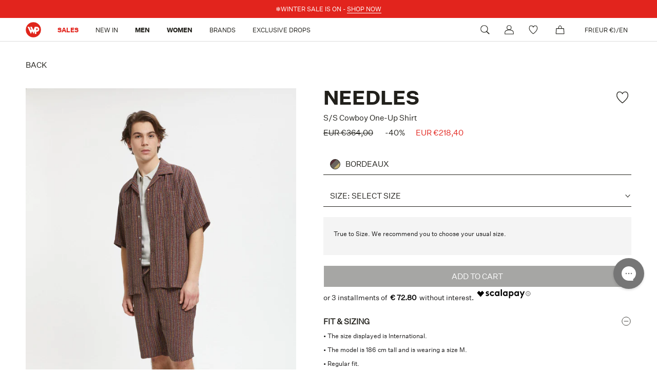

--- FILE ---
content_type: text/html; charset=utf-8
request_url: https://fr.wpstore.com/products/needles-s-s-cowboy-one-up-shirt-ot133needles-bordeaux
body_size: 77775
content:
<!doctype html>

<html class="no-js  no-overscroll" lang="en">
  <head>
	<script src="//fr.wpstore.com/cdn/shop/files/pandectes-rules.js?v=1237077629815284334"></script>
	
    <script>
      window.SHOPIFY_COUNTRY = "FR";
    </script>
    
    <script src="https://assets.xgen.dev/js/f4532409f1715e71a7f3f1db3e2456db/shopifySdkLoader.js" async></script>
	  


    <meta charset="utf-8"> 
    <meta http-equiv="X-UA-Compatible" content="IE=edge,chrome=1">
    <meta name="viewport" content="width=device-width, initial-scale=1.0, height=device-height, minimum-scale=1.0, maximum-scale=1.0">
    
    <meta name="theme-color" content="">

    <!-- TrustBox script -->
    <script type="text/javascript" src="//widget.trustpilot.com/bootstrap/v5/tp.widget.bootstrap.min.js" async></script>
    <!-- End TrustBox script -->

    

    


        

        <title>S/S Cowboy One-Up Shirt Bordeaux by Needles | Men | WP Store
        </title><meta name="description" content="Shop online at WP Store for the S/S Cowboy One-Up Shirt by Needles | Express Shipping | 10% off your first order!"><link rel="canonical" href="https://fr.wpstore.com/products/needles-s-s-cowboy-one-up-shirt-ot133needles-bordeaux"><link rel="shortcut icon" href="//fr.wpstore.com/cdn/shop/files/WP_logo_2022_7ed27239-17f6-410a-a7ee-c500c1cdd97b_96x.png?v=1690379209" type="image/png"><meta property="og:type" content="product">
  <meta property="og:title" content="S/S Cowboy One-Up Shirt"><meta property="og:image" content="http://fr.wpstore.com/cdn/shop/files/OT133NEEDLES_BORDEAUX_WPS_1.jpg?v=1711619647">
    <meta property="og:image:secure_url" content="https://fr.wpstore.com/cdn/shop/files/OT133NEEDLES_BORDEAUX_WPS_1.jpg?v=1711619647">
    <meta property="og:image:width" content="1200">
    <meta property="og:image:height" content="1800"><meta property="product:price:amount" content="218,40">
  <meta property="product:price:currency" content="EUR"><meta property="og:description" content="This colorful short-sleeved striped Needles shirt is perfect for your summer days. Lightweight and breathable, made from a blend of viscose and acetate, it&#39;s the piece that absolutely cannot be missing in your holiday suitcase. Choose this shirt to complete your casual and urban looks. The garment is finished with thou"><meta property="og:url" content="https://fr.wpstore.com/products/needles-s-s-cowboy-one-up-shirt-ot133needles-bordeaux">
<meta property="og:site_name" content="WPSTORE.COM"><meta name="twitter:card" content="summary"><meta name="twitter:title" content="S/S Cowboy One-Up Shirt">
  <meta name="twitter:description" content="This colorful short-sleeved striped Needles shirt is perfect for your summer days. Lightweight and breathable, made from a blend of viscose and acetate, it&#39;s the piece that absolutely cannot be missing in your holiday suitcase. Choose this shirt to complete your casual and urban looks. The garment is finished with thoughtful details like two pockets on the chest at heart level.">
  <meta name="twitter:image" content="https://fr.wpstore.com/cdn/shop/files/OT133NEEDLES_BORDEAUX_WPS_1_600x600_crop_center.jpg?v=1711619647">
    <style>
  @font-face {
  font-family: Montserrat;
  font-weight: 500;
  font-style: normal;
  font-display: fallback;
  src: url("//fr.wpstore.com/cdn/fonts/montserrat/montserrat_n5.07ef3781d9c78c8b93c98419da7ad4fbeebb6635.woff2") format("woff2"),
       url("//fr.wpstore.com/cdn/fonts/montserrat/montserrat_n5.adf9b4bd8b0e4f55a0b203cdd84512667e0d5e4d.woff") format("woff");
}

  @font-face {
  font-family: "Nunito Sans";
  font-weight: 400;
  font-style: normal;
  font-display: fallback;
  src: url("//fr.wpstore.com/cdn/fonts/nunito_sans/nunitosans_n4.0276fe080df0ca4e6a22d9cb55aed3ed5ba6b1da.woff2") format("woff2"),
       url("//fr.wpstore.com/cdn/fonts/nunito_sans/nunitosans_n4.b4964bee2f5e7fd9c3826447e73afe2baad607b7.woff") format("woff");
}


  @font-face {
  font-family: "Nunito Sans";
  font-weight: 700;
  font-style: normal;
  font-display: fallback;
  src: url("//fr.wpstore.com/cdn/fonts/nunito_sans/nunitosans_n7.25d963ed46da26098ebeab731e90d8802d989fa5.woff2") format("woff2"),
       url("//fr.wpstore.com/cdn/fonts/nunito_sans/nunitosans_n7.d32e3219b3d2ec82285d3027bd673efc61a996c8.woff") format("woff");
}

  @font-face {
  font-family: "Nunito Sans";
  font-weight: 400;
  font-style: italic;
  font-display: fallback;
  src: url("//fr.wpstore.com/cdn/fonts/nunito_sans/nunitosans_i4.6e408730afac1484cf297c30b0e67c86d17fc586.woff2") format("woff2"),
       url("//fr.wpstore.com/cdn/fonts/nunito_sans/nunitosans_i4.c9b6dcbfa43622b39a5990002775a8381942ae38.woff") format("woff");
}

  @font-face {
  font-family: "Nunito Sans";
  font-weight: 700;
  font-style: italic;
  font-display: fallback;
  src: url("//fr.wpstore.com/cdn/fonts/nunito_sans/nunitosans_i7.8c1124729eec046a321e2424b2acf328c2c12139.woff2") format("woff2"),
       url("//fr.wpstore.com/cdn/fonts/nunito_sans/nunitosans_i7.af4cda04357273e0996d21184432bcb14651a64d.woff") format("woff");
}


  :root {
    --heading-font-family : Montserrat, sans-serif;
    --heading-font-weight : 500;
    --heading-font-style  : normal;

    --text-font-family : "Nunito Sans", sans-serif;
    --text-font-weight : 400;
    --text-font-style  : normal;

    --base-text-font-size   : 14px;
    --default-text-font-size: 14px;--background          : #ffffff;
    --background-rgb      : 255, 255, 255;
    --light-background    : #ffffff;
    --light-background-rgb: 255, 255, 255;
    --heading-color       : #1c1b1b;
    --text-color          : #1c1b1b;
    --text-color-rgb      : 28, 27, 27;
    --text-color-light    : #6a6a6a;
    --text-color-light-rgb: 106, 106, 106;
    --link-color          : #1c1b1b;
    --link-color-rgb      : 28, 27, 27;
    --border-color        : #1c1b1b;
    --border-color-rgb    : 28, 27, 27;

    --button-background    : #e22120;
    --button-background-rgb: 226, 33, 32;
    --button-text-color    : #ffffff;

    --header-background       : #ffffff;
    --header-heading-color    : #1c1b1b;
    --header-light-text-color : #6a6a6a;
    --header-border-color     : #dddddd;

    --footer-background    : #21201b;
    --footer-text-color    : #FFFFFF;
    --footer-heading-color : #ffffff;
    --footer-border-color  : #42413d;

    --navigation-background      : #1c1b1b;
    --navigation-background-rgb  : 28, 27, 27;
    --navigation-text-color      : #ffffff;
    --navigation-text-color-light: rgba(255, 255, 255, 0.5);
    --navigation-border-color    : rgba(255, 255, 255, 0.25);

    --newsletter-popup-background     : #1c1b1b;
    --newsletter-popup-text-color     : #ffffff;
    --newsletter-popup-text-color-rgb : 255, 255, 255;

    --secondary-elements-background       : #e22120;
    --secondary-elements-background-rgb   : 226, 33, 32;
    --secondary-elements-text-color       : #ffffff;
    --secondary-elements-text-color-light : rgba(255, 255, 255, 0.5);
    --secondary-elements-border-color     : rgba(255, 255, 255, 0.25);

    --product-sale-price-color    : #ffffff;
    --product-sale-price-color-rgb: 255, 255, 255;
    --product-star-rating: #f6a429;

    /* Shopify related variables */
    --payment-terms-background-color: #ffffff;

    /* Products */

    --horizontal-spacing-four-products-per-row: 60px;
        --horizontal-spacing-two-products-per-row : 60px;

    --vertical-spacing-four-products-per-row: 60px;
        --vertical-spacing-two-products-per-row : 75px;

    /* Animation */
    --drawer-transition-timing: cubic-bezier(0.645, 0.045, 0.355, 1);
    --header-base-height: 80px; /* We set a default for browsers that do not support CSS variables */

    /* Cursors */
    --cursor-zoom-in-svg    : url(//fr.wpstore.com/cdn/shop/t/47/assets/cursor-zoom-in.svg?v=170532930330058140181681917386);
    --cursor-zoom-in-2x-svg : url(//fr.wpstore.com/cdn/shop/t/47/assets/cursor-zoom-in-2x.svg?v=56685658183649387561681917387);
  }
</style>

<script>
  // IE11 does not have support for CSS variables, so we have to polyfill them
  if (!(((window || {}).CSS || {}).supports && window.CSS.supports('(--a: 0)'))) {
    const script = document.createElement('script');
    script.type = 'text/javascript';
    script.src = 'https://cdn.jsdelivr.net/npm/css-vars-ponyfill@2';
    script.onload = function() {
      cssVars({});
    };

    document.getElementsByTagName('head')[0].appendChild(script);
  }
</script>
    <script>
  window.KiwiSizing = window.KiwiSizing === undefined
    ? {}
    : window.KiwiSizing;
  KiwiSizing.shop = "wpstorecom.myshopify.com";
  
  
    KiwiSizing.data = {
      collections: "278008332455,392773796052,392774484180,639871320389,392777334996,392777433300,655765897541,612211392837,653373702469,356347445460,655768256837,277103935655,654100693317,396776341716,618916086085,653442941253,601835929925,654156726597,654849638725,668867363141,668865954117,603385069893",
      tags: "2S40,40BF25,40STEP1,40STEP2,BF25,Brand:NEEDLES,CategoryGroup:RTW,CatGender:MEN,ColorGroup:RED,ColorName:BORDEAUX,FabricCode:NEEDLES,FW25SALE,Gender:MEN,LPSS25,MainCategory:SHIRTS,MasterProductCode:OT133NEEDLES_BORDEAUX,Model:OT133,Origin:Made in Japan,SaleS1,SaleS2,SaleSS25,Season:SPRING SUMMER 2024,Series:ND,Sibling:OT133NEEDLES,SizeGuide:XXS-4XL -WO-,SubCategory:SHORTSLEEVE SHIRTS",
      product: "9185387348293",
      vendor: "NEEDLES",
      type: "SHIRTS",
      title: "S\/S Cowboy One-Up Shirt",
      images: ["\/\/fr.wpstore.com\/cdn\/shop\/files\/OT133NEEDLES_BORDEAUX_WPS_1.jpg?v=1711619647","\/\/fr.wpstore.com\/cdn\/shop\/files\/OT133NEEDLES_BORDEAUX_WPS_2.jpg?v=1711619647","\/\/fr.wpstore.com\/cdn\/shop\/files\/OT133NEEDLES_BORDEAUX_WPS_3.jpg?v=1711619647","\/\/fr.wpstore.com\/cdn\/shop\/files\/OT133NEEDLES_BORDEAUX_WPS_4.jpg?v=1711619647","\/\/fr.wpstore.com\/cdn\/shop\/files\/OT133NEEDLES_BORDEAUX_WPS_10.jpg?v=1711619647","\/\/fr.wpstore.com\/cdn\/shop\/files\/OT133NEEDLES_BORDEAUX_WPS_12.jpg?v=1711619647","\/\/fr.wpstore.com\/cdn\/shop\/files\/OT133NEEDLES_BORDEAUX_WPS_13.jpg?v=1711619647"],
      options: [{"name":"Size","position":1,"values":["XS","S","M","L","XL"]}],
      variants: [{"id":48420586979653,"title":"XS","option1":"XS","option2":null,"option3":null,"sku":"OT133NEEDLES_BORDEAUX_XS","requires_shipping":true,"taxable":true,"featured_image":{"id":53208008032581,"product_id":9185387348293,"position":1,"created_at":"2024-03-28T10:54:07+01:00","updated_at":"2024-03-28T10:54:07+01:00","alt":null,"width":1200,"height":1800,"src":"\/\/fr.wpstore.com\/cdn\/shop\/files\/OT133NEEDLES_BORDEAUX_WPS_1.jpg?v=1711619647","variant_ids":[48420586979653,48420587012421,48420587045189,48420587077957,48420587110725]},"available":true,"name":"S\/S Cowboy One-Up Shirt - XS","public_title":"XS","options":["XS"],"price":21840,"weight":300,"compare_at_price":36400,"inventory_management":"shopify","barcode":"8053688246231","featured_media":{"alt":null,"id":45853790929221,"position":1,"preview_image":{"aspect_ratio":0.667,"height":1800,"width":1200,"src":"\/\/fr.wpstore.com\/cdn\/shop\/files\/OT133NEEDLES_BORDEAUX_WPS_1.jpg?v=1711619647"}},"requires_selling_plan":false,"selling_plan_allocations":[]},{"id":48420587012421,"title":"S","option1":"S","option2":null,"option3":null,"sku":"OT133NEEDLES_BORDEAUX_S","requires_shipping":true,"taxable":true,"featured_image":{"id":53208008032581,"product_id":9185387348293,"position":1,"created_at":"2024-03-28T10:54:07+01:00","updated_at":"2024-03-28T10:54:07+01:00","alt":null,"width":1200,"height":1800,"src":"\/\/fr.wpstore.com\/cdn\/shop\/files\/OT133NEEDLES_BORDEAUX_WPS_1.jpg?v=1711619647","variant_ids":[48420586979653,48420587012421,48420587045189,48420587077957,48420587110725]},"available":false,"name":"S\/S Cowboy One-Up Shirt - S","public_title":"S","options":["S"],"price":21840,"weight":300,"compare_at_price":36400,"inventory_management":"shopify","barcode":"8053688246248","featured_media":{"alt":null,"id":45853790929221,"position":1,"preview_image":{"aspect_ratio":0.667,"height":1800,"width":1200,"src":"\/\/fr.wpstore.com\/cdn\/shop\/files\/OT133NEEDLES_BORDEAUX_WPS_1.jpg?v=1711619647"}},"requires_selling_plan":false,"selling_plan_allocations":[]},{"id":48420587045189,"title":"M","option1":"M","option2":null,"option3":null,"sku":"OT133NEEDLES_BORDEAUX_M","requires_shipping":true,"taxable":true,"featured_image":{"id":53208008032581,"product_id":9185387348293,"position":1,"created_at":"2024-03-28T10:54:07+01:00","updated_at":"2024-03-28T10:54:07+01:00","alt":null,"width":1200,"height":1800,"src":"\/\/fr.wpstore.com\/cdn\/shop\/files\/OT133NEEDLES_BORDEAUX_WPS_1.jpg?v=1711619647","variant_ids":[48420586979653,48420587012421,48420587045189,48420587077957,48420587110725]},"available":true,"name":"S\/S Cowboy One-Up Shirt - M","public_title":"M","options":["M"],"price":21840,"weight":300,"compare_at_price":36400,"inventory_management":"shopify","barcode":"8053688246255","featured_media":{"alt":null,"id":45853790929221,"position":1,"preview_image":{"aspect_ratio":0.667,"height":1800,"width":1200,"src":"\/\/fr.wpstore.com\/cdn\/shop\/files\/OT133NEEDLES_BORDEAUX_WPS_1.jpg?v=1711619647"}},"requires_selling_plan":false,"selling_plan_allocations":[]},{"id":48420587077957,"title":"L","option1":"L","option2":null,"option3":null,"sku":"OT133NEEDLES_BORDEAUX_L","requires_shipping":true,"taxable":true,"featured_image":{"id":53208008032581,"product_id":9185387348293,"position":1,"created_at":"2024-03-28T10:54:07+01:00","updated_at":"2024-03-28T10:54:07+01:00","alt":null,"width":1200,"height":1800,"src":"\/\/fr.wpstore.com\/cdn\/shop\/files\/OT133NEEDLES_BORDEAUX_WPS_1.jpg?v=1711619647","variant_ids":[48420586979653,48420587012421,48420587045189,48420587077957,48420587110725]},"available":false,"name":"S\/S Cowboy One-Up Shirt - L","public_title":"L","options":["L"],"price":21840,"weight":300,"compare_at_price":36400,"inventory_management":"shopify","barcode":"8053688246224","featured_media":{"alt":null,"id":45853790929221,"position":1,"preview_image":{"aspect_ratio":0.667,"height":1800,"width":1200,"src":"\/\/fr.wpstore.com\/cdn\/shop\/files\/OT133NEEDLES_BORDEAUX_WPS_1.jpg?v=1711619647"}},"requires_selling_plan":false,"selling_plan_allocations":[]},{"id":48420587110725,"title":"XL","option1":"XL","option2":null,"option3":null,"sku":"OT133NEEDLES_BORDEAUX_XL","requires_shipping":true,"taxable":true,"featured_image":{"id":53208008032581,"product_id":9185387348293,"position":1,"created_at":"2024-03-28T10:54:07+01:00","updated_at":"2024-03-28T10:54:07+01:00","alt":null,"width":1200,"height":1800,"src":"\/\/fr.wpstore.com\/cdn\/shop\/files\/OT133NEEDLES_BORDEAUX_WPS_1.jpg?v=1711619647","variant_ids":[48420586979653,48420587012421,48420587045189,48420587077957,48420587110725]},"available":false,"name":"S\/S Cowboy One-Up Shirt - XL","public_title":"XL","options":["XL"],"price":21840,"weight":300,"compare_at_price":36400,"inventory_management":"shopify","barcode":"8053688246262","featured_media":{"alt":null,"id":45853790929221,"position":1,"preview_image":{"aspect_ratio":0.667,"height":1800,"width":1200,"src":"\/\/fr.wpstore.com\/cdn\/shop\/files\/OT133NEEDLES_BORDEAUX_WPS_1.jpg?v=1711619647"}},"requires_selling_plan":false,"selling_plan_allocations":[]}]
    };
</script>
    
    <script>window.performance && window.performance.mark && window.performance.mark('shopify.content_for_header.start');</script><meta id="shopify-digital-wallet" name="shopify-digital-wallet" content="/59283800231/digital_wallets/dialog">
<meta name="shopify-checkout-api-token" content="449790e0a4257c33abf824f9ebb8ed43">
<meta id="in-context-paypal-metadata" data-shop-id="59283800231" data-venmo-supported="false" data-environment="production" data-locale="en_US" data-paypal-v4="true" data-currency="EUR">
<link rel="alternate" hreflang="x-default" href="https://wpstore.it/products/needles-s-s-cowboy-one-up-shirt-ot133needles-bordeaux">
<link rel="alternate" hreflang="it" href="https://wpstore.it/products/needles-s-s-cowboy-one-up-shirt-ot133needles-bordeaux">
<link rel="alternate" hreflang="en" href="https://wpstore.it/en/products/needles-s-s-cowboy-one-up-shirt-ot133needles-bordeaux">
<link rel="alternate" hreflang="en-AD" href="https://wpstore.com/products/needles-s-s-cowboy-one-up-shirt-ot133needles-bordeaux">
<link rel="alternate" hreflang="it-AD" href="https://wpstore.com/it/products/needles-s-s-cowboy-one-up-shirt-ot133needles-bordeaux">
<link rel="alternate" hreflang="en-AT" href="https://wpstore.com/products/needles-s-s-cowboy-one-up-shirt-ot133needles-bordeaux">
<link rel="alternate" hreflang="it-AT" href="https://wpstore.com/it/products/needles-s-s-cowboy-one-up-shirt-ot133needles-bordeaux">
<link rel="alternate" hreflang="en-BE" href="https://wpstore.com/products/needles-s-s-cowboy-one-up-shirt-ot133needles-bordeaux">
<link rel="alternate" hreflang="it-BE" href="https://wpstore.com/it/products/needles-s-s-cowboy-one-up-shirt-ot133needles-bordeaux">
<link rel="alternate" hreflang="en-BG" href="https://wpstore.com/products/needles-s-s-cowboy-one-up-shirt-ot133needles-bordeaux">
<link rel="alternate" hreflang="it-BG" href="https://wpstore.com/it/products/needles-s-s-cowboy-one-up-shirt-ot133needles-bordeaux">
<link rel="alternate" hreflang="en-HR" href="https://wpstore.com/products/needles-s-s-cowboy-one-up-shirt-ot133needles-bordeaux">
<link rel="alternate" hreflang="it-HR" href="https://wpstore.com/it/products/needles-s-s-cowboy-one-up-shirt-ot133needles-bordeaux">
<link rel="alternate" hreflang="en-CY" href="https://wpstore.com/products/needles-s-s-cowboy-one-up-shirt-ot133needles-bordeaux">
<link rel="alternate" hreflang="it-CY" href="https://wpstore.com/it/products/needles-s-s-cowboy-one-up-shirt-ot133needles-bordeaux">
<link rel="alternate" hreflang="en-CZ" href="https://wpstore.com/products/needles-s-s-cowboy-one-up-shirt-ot133needles-bordeaux">
<link rel="alternate" hreflang="it-CZ" href="https://wpstore.com/it/products/needles-s-s-cowboy-one-up-shirt-ot133needles-bordeaux">
<link rel="alternate" hreflang="en-EE" href="https://wpstore.com/products/needles-s-s-cowboy-one-up-shirt-ot133needles-bordeaux">
<link rel="alternate" hreflang="it-EE" href="https://wpstore.com/it/products/needles-s-s-cowboy-one-up-shirt-ot133needles-bordeaux">
<link rel="alternate" hreflang="en-FI" href="https://wpstore.com/products/needles-s-s-cowboy-one-up-shirt-ot133needles-bordeaux">
<link rel="alternate" hreflang="it-FI" href="https://wpstore.com/it/products/needles-s-s-cowboy-one-up-shirt-ot133needles-bordeaux">
<link rel="alternate" hreflang="en-GR" href="https://wpstore.com/products/needles-s-s-cowboy-one-up-shirt-ot133needles-bordeaux">
<link rel="alternate" hreflang="it-GR" href="https://wpstore.com/it/products/needles-s-s-cowboy-one-up-shirt-ot133needles-bordeaux">
<link rel="alternate" hreflang="en-HU" href="https://wpstore.com/products/needles-s-s-cowboy-one-up-shirt-ot133needles-bordeaux">
<link rel="alternate" hreflang="it-HU" href="https://wpstore.com/it/products/needles-s-s-cowboy-one-up-shirt-ot133needles-bordeaux">
<link rel="alternate" hreflang="en-IS" href="https://wpstore.com/products/needles-s-s-cowboy-one-up-shirt-ot133needles-bordeaux">
<link rel="alternate" hreflang="it-IS" href="https://wpstore.com/it/products/needles-s-s-cowboy-one-up-shirt-ot133needles-bordeaux">
<link rel="alternate" hreflang="en-IE" href="https://wpstore.com/products/needles-s-s-cowboy-one-up-shirt-ot133needles-bordeaux">
<link rel="alternate" hreflang="it-IE" href="https://wpstore.com/it/products/needles-s-s-cowboy-one-up-shirt-ot133needles-bordeaux">
<link rel="alternate" hreflang="en-LV" href="https://wpstore.com/products/needles-s-s-cowboy-one-up-shirt-ot133needles-bordeaux">
<link rel="alternate" hreflang="it-LV" href="https://wpstore.com/it/products/needles-s-s-cowboy-one-up-shirt-ot133needles-bordeaux">
<link rel="alternate" hreflang="en-LT" href="https://wpstore.com/products/needles-s-s-cowboy-one-up-shirt-ot133needles-bordeaux">
<link rel="alternate" hreflang="it-LT" href="https://wpstore.com/it/products/needles-s-s-cowboy-one-up-shirt-ot133needles-bordeaux">
<link rel="alternate" hreflang="en-LU" href="https://wpstore.com/products/needles-s-s-cowboy-one-up-shirt-ot133needles-bordeaux">
<link rel="alternate" hreflang="it-LU" href="https://wpstore.com/it/products/needles-s-s-cowboy-one-up-shirt-ot133needles-bordeaux">
<link rel="alternate" hreflang="en-MT" href="https://wpstore.com/products/needles-s-s-cowboy-one-up-shirt-ot133needles-bordeaux">
<link rel="alternate" hreflang="it-MT" href="https://wpstore.com/it/products/needles-s-s-cowboy-one-up-shirt-ot133needles-bordeaux">
<link rel="alternate" hreflang="en-NL" href="https://wpstore.com/products/needles-s-s-cowboy-one-up-shirt-ot133needles-bordeaux">
<link rel="alternate" hreflang="it-NL" href="https://wpstore.com/it/products/needles-s-s-cowboy-one-up-shirt-ot133needles-bordeaux">
<link rel="alternate" hreflang="en-PL" href="https://wpstore.com/products/needles-s-s-cowboy-one-up-shirt-ot133needles-bordeaux">
<link rel="alternate" hreflang="it-PL" href="https://wpstore.com/it/products/needles-s-s-cowboy-one-up-shirt-ot133needles-bordeaux">
<link rel="alternate" hreflang="en-PT" href="https://wpstore.com/products/needles-s-s-cowboy-one-up-shirt-ot133needles-bordeaux">
<link rel="alternate" hreflang="it-PT" href="https://wpstore.com/it/products/needles-s-s-cowboy-one-up-shirt-ot133needles-bordeaux">
<link rel="alternate" hreflang="en-RO" href="https://wpstore.com/products/needles-s-s-cowboy-one-up-shirt-ot133needles-bordeaux">
<link rel="alternate" hreflang="it-RO" href="https://wpstore.com/it/products/needles-s-s-cowboy-one-up-shirt-ot133needles-bordeaux">
<link rel="alternate" hreflang="en-SM" href="https://wpstore.com/products/needles-s-s-cowboy-one-up-shirt-ot133needles-bordeaux">
<link rel="alternate" hreflang="it-SM" href="https://wpstore.com/it/products/needles-s-s-cowboy-one-up-shirt-ot133needles-bordeaux">
<link rel="alternate" hreflang="en-SK" href="https://wpstore.com/products/needles-s-s-cowboy-one-up-shirt-ot133needles-bordeaux">
<link rel="alternate" hreflang="it-SK" href="https://wpstore.com/it/products/needles-s-s-cowboy-one-up-shirt-ot133needles-bordeaux">
<link rel="alternate" hreflang="en-SI" href="https://wpstore.com/products/needles-s-s-cowboy-one-up-shirt-ot133needles-bordeaux">
<link rel="alternate" hreflang="it-SI" href="https://wpstore.com/it/products/needles-s-s-cowboy-one-up-shirt-ot133needles-bordeaux">
<link rel="alternate" hreflang="en-VA" href="https://wpstore.com/products/needles-s-s-cowboy-one-up-shirt-ot133needles-bordeaux">
<link rel="alternate" hreflang="it-VA" href="https://wpstore.com/it/products/needles-s-s-cowboy-one-up-shirt-ot133needles-bordeaux">
<link rel="alternate" hreflang="en-SE" href="https://se.wpstore.com/products/needles-s-s-cowboy-one-up-shirt-ot133needles-bordeaux">
<link rel="alternate" hreflang="en-DK" href="https://dk.wpstore.com/products/needles-s-s-cowboy-one-up-shirt-ot133needles-bordeaux">
<link rel="alternate" hreflang="en-NO" href="https://no.wpstore.com/products/needles-s-s-cowboy-one-up-shirt-ot133needles-bordeaux">
<link rel="alternate" hreflang="en-CH" href="https://ch.wpstore.com/products/needles-s-s-cowboy-one-up-shirt-ot133needles-bordeaux">
<link rel="alternate" hreflang="it-CH" href="https://ch.wpstore.com/it/products/needles-s-s-cowboy-one-up-shirt-ot133needles-bordeaux">
<link rel="alternate" hreflang="en-LI" href="https://ch.wpstore.com/products/needles-s-s-cowboy-one-up-shirt-ot133needles-bordeaux">
<link rel="alternate" hreflang="it-LI" href="https://ch.wpstore.com/it/products/needles-s-s-cowboy-one-up-shirt-ot133needles-bordeaux">
<link rel="alternate" hreflang="en-FR" href="https://fr.wpstore.com/products/needles-s-s-cowboy-one-up-shirt-ot133needles-bordeaux">
<link rel="alternate" hreflang="it-FR" href="https://fr.wpstore.com/it/products/needles-s-s-cowboy-one-up-shirt-ot133needles-bordeaux">
<link rel="alternate" hreflang="en-MC" href="https://fr.wpstore.com/products/needles-s-s-cowboy-one-up-shirt-ot133needles-bordeaux">
<link rel="alternate" hreflang="it-MC" href="https://fr.wpstore.com/it/products/needles-s-s-cowboy-one-up-shirt-ot133needles-bordeaux">
<link rel="alternate" hreflang="en-GB" href="https://uk.wpstore.com/products/needles-s-s-cowboy-one-up-shirt-ot133needles-bordeaux">
<link rel="alternate" hreflang="it-GB" href="https://uk.wpstore.com/it/products/needles-s-s-cowboy-one-up-shirt-ot133needles-bordeaux">
<link rel="alternate" type="application/json+oembed" href="https://fr.wpstore.com/products/needles-s-s-cowboy-one-up-shirt-ot133needles-bordeaux.oembed">
<script async="async" src="/checkouts/internal/preloads.js?locale=en-FR"></script>
<link rel="preconnect" href="https://shop.app" crossorigin="anonymous">
<script async="async" src="https://shop.app/checkouts/internal/preloads.js?locale=en-FR&shop_id=59283800231" crossorigin="anonymous"></script>
<script id="apple-pay-shop-capabilities" type="application/json">{"shopId":59283800231,"countryCode":"IT","currencyCode":"EUR","merchantCapabilities":["supports3DS"],"merchantId":"gid:\/\/shopify\/Shop\/59283800231","merchantName":"WPSTORE.COM","requiredBillingContactFields":["postalAddress","email","phone"],"requiredShippingContactFields":["postalAddress","email","phone"],"shippingType":"shipping","supportedNetworks":["visa","maestro","masterCard","amex"],"total":{"type":"pending","label":"WPSTORE.COM","amount":"1.00"},"shopifyPaymentsEnabled":true,"supportsSubscriptions":true}</script>
<script id="shopify-features" type="application/json">{"accessToken":"449790e0a4257c33abf824f9ebb8ed43","betas":["rich-media-storefront-analytics"],"domain":"fr.wpstore.com","predictiveSearch":true,"shopId":59283800231,"locale":"en"}</script>
<script>var Shopify = Shopify || {};
Shopify.shop = "wpstorecom.myshopify.com";
Shopify.locale = "en";
Shopify.currency = {"active":"EUR","rate":"1.0"};
Shopify.country = "FR";
Shopify.theme = {"name":"wpstore.com-restyling-2023\/main","id":147474579781,"schema_name":"Prestige","schema_version":"6.0.0","theme_store_id":null,"role":"main"};
Shopify.theme.handle = "null";
Shopify.theme.style = {"id":null,"handle":null};
Shopify.cdnHost = "fr.wpstore.com/cdn";
Shopify.routes = Shopify.routes || {};
Shopify.routes.root = "/";</script>
<script type="module">!function(o){(o.Shopify=o.Shopify||{}).modules=!0}(window);</script>
<script>!function(o){function n(){var o=[];function n(){o.push(Array.prototype.slice.apply(arguments))}return n.q=o,n}var t=o.Shopify=o.Shopify||{};t.loadFeatures=n(),t.autoloadFeatures=n()}(window);</script>
<script>
  window.ShopifyPay = window.ShopifyPay || {};
  window.ShopifyPay.apiHost = "shop.app\/pay";
  window.ShopifyPay.redirectState = null;
</script>
<script id="shop-js-analytics" type="application/json">{"pageType":"product"}</script>
<script defer="defer" async type="module" src="//fr.wpstore.com/cdn/shopifycloud/shop-js/modules/v2/client.init-shop-cart-sync_WVOgQShq.en.esm.js"></script>
<script defer="defer" async type="module" src="//fr.wpstore.com/cdn/shopifycloud/shop-js/modules/v2/chunk.common_C_13GLB1.esm.js"></script>
<script defer="defer" async type="module" src="//fr.wpstore.com/cdn/shopifycloud/shop-js/modules/v2/chunk.modal_CLfMGd0m.esm.js"></script>
<script type="module">
  await import("//fr.wpstore.com/cdn/shopifycloud/shop-js/modules/v2/client.init-shop-cart-sync_WVOgQShq.en.esm.js");
await import("//fr.wpstore.com/cdn/shopifycloud/shop-js/modules/v2/chunk.common_C_13GLB1.esm.js");
await import("//fr.wpstore.com/cdn/shopifycloud/shop-js/modules/v2/chunk.modal_CLfMGd0m.esm.js");

  window.Shopify.SignInWithShop?.initShopCartSync?.({"fedCMEnabled":true,"windoidEnabled":true});

</script>
<script>
  window.Shopify = window.Shopify || {};
  if (!window.Shopify.featureAssets) window.Shopify.featureAssets = {};
  window.Shopify.featureAssets['shop-js'] = {"shop-cart-sync":["modules/v2/client.shop-cart-sync_DuR37GeY.en.esm.js","modules/v2/chunk.common_C_13GLB1.esm.js","modules/v2/chunk.modal_CLfMGd0m.esm.js"],"init-fed-cm":["modules/v2/client.init-fed-cm_BucUoe6W.en.esm.js","modules/v2/chunk.common_C_13GLB1.esm.js","modules/v2/chunk.modal_CLfMGd0m.esm.js"],"shop-toast-manager":["modules/v2/client.shop-toast-manager_B0JfrpKj.en.esm.js","modules/v2/chunk.common_C_13GLB1.esm.js","modules/v2/chunk.modal_CLfMGd0m.esm.js"],"init-shop-cart-sync":["modules/v2/client.init-shop-cart-sync_WVOgQShq.en.esm.js","modules/v2/chunk.common_C_13GLB1.esm.js","modules/v2/chunk.modal_CLfMGd0m.esm.js"],"shop-button":["modules/v2/client.shop-button_B_U3bv27.en.esm.js","modules/v2/chunk.common_C_13GLB1.esm.js","modules/v2/chunk.modal_CLfMGd0m.esm.js"],"init-windoid":["modules/v2/client.init-windoid_DuP9q_di.en.esm.js","modules/v2/chunk.common_C_13GLB1.esm.js","modules/v2/chunk.modal_CLfMGd0m.esm.js"],"shop-cash-offers":["modules/v2/client.shop-cash-offers_BmULhtno.en.esm.js","modules/v2/chunk.common_C_13GLB1.esm.js","modules/v2/chunk.modal_CLfMGd0m.esm.js"],"pay-button":["modules/v2/client.pay-button_CrPSEbOK.en.esm.js","modules/v2/chunk.common_C_13GLB1.esm.js","modules/v2/chunk.modal_CLfMGd0m.esm.js"],"init-customer-accounts":["modules/v2/client.init-customer-accounts_jNk9cPYQ.en.esm.js","modules/v2/client.shop-login-button_DJ5ldayH.en.esm.js","modules/v2/chunk.common_C_13GLB1.esm.js","modules/v2/chunk.modal_CLfMGd0m.esm.js"],"avatar":["modules/v2/client.avatar_BTnouDA3.en.esm.js"],"checkout-modal":["modules/v2/client.checkout-modal_pBPyh9w8.en.esm.js","modules/v2/chunk.common_C_13GLB1.esm.js","modules/v2/chunk.modal_CLfMGd0m.esm.js"],"init-shop-for-new-customer-accounts":["modules/v2/client.init-shop-for-new-customer-accounts_BUoCy7a5.en.esm.js","modules/v2/client.shop-login-button_DJ5ldayH.en.esm.js","modules/v2/chunk.common_C_13GLB1.esm.js","modules/v2/chunk.modal_CLfMGd0m.esm.js"],"init-customer-accounts-sign-up":["modules/v2/client.init-customer-accounts-sign-up_CnczCz9H.en.esm.js","modules/v2/client.shop-login-button_DJ5ldayH.en.esm.js","modules/v2/chunk.common_C_13GLB1.esm.js","modules/v2/chunk.modal_CLfMGd0m.esm.js"],"init-shop-email-lookup-coordinator":["modules/v2/client.init-shop-email-lookup-coordinator_CzjY5t9o.en.esm.js","modules/v2/chunk.common_C_13GLB1.esm.js","modules/v2/chunk.modal_CLfMGd0m.esm.js"],"shop-follow-button":["modules/v2/client.shop-follow-button_CsYC63q7.en.esm.js","modules/v2/chunk.common_C_13GLB1.esm.js","modules/v2/chunk.modal_CLfMGd0m.esm.js"],"shop-login-button":["modules/v2/client.shop-login-button_DJ5ldayH.en.esm.js","modules/v2/chunk.common_C_13GLB1.esm.js","modules/v2/chunk.modal_CLfMGd0m.esm.js"],"shop-login":["modules/v2/client.shop-login_B9ccPdmx.en.esm.js","modules/v2/chunk.common_C_13GLB1.esm.js","modules/v2/chunk.modal_CLfMGd0m.esm.js"],"lead-capture":["modules/v2/client.lead-capture_D0K_KgYb.en.esm.js","modules/v2/chunk.common_C_13GLB1.esm.js","modules/v2/chunk.modal_CLfMGd0m.esm.js"],"payment-terms":["modules/v2/client.payment-terms_BWmiNN46.en.esm.js","modules/v2/chunk.common_C_13GLB1.esm.js","modules/v2/chunk.modal_CLfMGd0m.esm.js"]};
</script>
<script>(function() {
  var isLoaded = false;
  function asyncLoad() {
    if (isLoaded) return;
    isLoaded = true;
    var urls = ["https:\/\/app.kiwisizing.com\/web\/js\/dist\/kiwiSizing\/plugin\/SizingPlugin.prod.js?v=331\u0026shop=wpstorecom.myshopify.com","https:\/\/tnc-app.herokuapp.com\/get_script\/01db034c1bb111ec82587a517314dc63.js?v=762487\u0026shop=wpstorecom.myshopify.com","https:\/\/ecommplugins-scripts.trustpilot.com\/v2.1\/js\/header.min.js?settings=eyJrZXkiOiJ5ek5VaDl1WlJ2bEJQSTZGIiwicyI6InNrdSJ9\u0026shop=wpstorecom.myshopify.com","https:\/\/ecommplugins-trustboxsettings.trustpilot.com\/wpstorecom.myshopify.com.js?settings=1712756919784\u0026shop=wpstorecom.myshopify.com","https:\/\/widget.trustpilot.com\/bootstrap\/v5\/tp.widget.sync.bootstrap.min.js?shop=wpstorecom.myshopify.com","https:\/\/static.klaviyo.com\/onsite\/js\/klaviyo.js?company_id=T8kb4n\u0026shop=wpstorecom.myshopify.com","https:\/\/config.gorgias.chat\/bundle-loader\/01GYCCDY1NFXQN4XFWSCPTRY01?source=shopify1click\u0026shop=wpstorecom.myshopify.com","https:\/\/static.klaviyo.com\/onsite\/js\/klaviyo.js?company_id=T8kb4n\u0026shop=wpstorecom.myshopify.com","https:\/\/cdn.nfcube.com\/instafeed-741e3e2ca4981d45502457685be8b868.js?shop=wpstorecom.myshopify.com","https:\/\/assets.xgen.dev\/js\/f4532409f1715e71a7f3f1db3e2456db\/shopifySdkLoader.js?shop=wpstorecom.myshopify.com","https:\/\/public.9gtb.com\/loader.js?g_cvt_id=ec3c0748-efa0-4d64-a4db-55d6c9d109b4\u0026shop=wpstorecom.myshopify.com"];
    for (var i = 0; i < urls.length; i++) {
      var s = document.createElement('script');
      s.type = 'text/javascript';
      s.async = true;
      s.src = urls[i];
      var x = document.getElementsByTagName('script')[0];
      x.parentNode.insertBefore(s, x);
    }
  };
  if(window.attachEvent) {
    window.attachEvent('onload', asyncLoad);
  } else {
    window.addEventListener('load', asyncLoad, false);
  }
})();</script>
<script id="__st">var __st={"a":59283800231,"offset":3600,"reqid":"f4b14f8d-654e-40de-b6a6-a6c1a20b643b-1769678297","pageurl":"fr.wpstore.com\/products\/needles-s-s-cowboy-one-up-shirt-ot133needles-bordeaux","u":"1a18bbb6a5e1","p":"product","rtyp":"product","rid":9185387348293};</script>
<script>window.ShopifyPaypalV4VisibilityTracking = true;</script>
<script id="captcha-bootstrap">!function(){'use strict';const t='contact',e='account',n='new_comment',o=[[t,t],['blogs',n],['comments',n],[t,'customer']],c=[[e,'customer_login'],[e,'guest_login'],[e,'recover_customer_password'],[e,'create_customer']],r=t=>t.map((([t,e])=>`form[action*='/${t}']:not([data-nocaptcha='true']) input[name='form_type'][value='${e}']`)).join(','),a=t=>()=>t?[...document.querySelectorAll(t)].map((t=>t.form)):[];function s(){const t=[...o],e=r(t);return a(e)}const i='password',u='form_key',d=['recaptcha-v3-token','g-recaptcha-response','h-captcha-response',i],f=()=>{try{return window.sessionStorage}catch{return}},m='__shopify_v',_=t=>t.elements[u];function p(t,e,n=!1){try{const o=window.sessionStorage,c=JSON.parse(o.getItem(e)),{data:r}=function(t){const{data:e,action:n}=t;return t[m]||n?{data:e,action:n}:{data:t,action:n}}(c);for(const[e,n]of Object.entries(r))t.elements[e]&&(t.elements[e].value=n);n&&o.removeItem(e)}catch(o){console.error('form repopulation failed',{error:o})}}const l='form_type',E='cptcha';function T(t){t.dataset[E]=!0}const w=window,h=w.document,L='Shopify',v='ce_forms',y='captcha';let A=!1;((t,e)=>{const n=(g='f06e6c50-85a8-45c8-87d0-21a2b65856fe',I='https://cdn.shopify.com/shopifycloud/storefront-forms-hcaptcha/ce_storefront_forms_captcha_hcaptcha.v1.5.2.iife.js',D={infoText:'Protected by hCaptcha',privacyText:'Privacy',termsText:'Terms'},(t,e,n)=>{const o=w[L][v],c=o.bindForm;if(c)return c(t,g,e,D).then(n);var r;o.q.push([[t,g,e,D],n]),r=I,A||(h.body.append(Object.assign(h.createElement('script'),{id:'captcha-provider',async:!0,src:r})),A=!0)});var g,I,D;w[L]=w[L]||{},w[L][v]=w[L][v]||{},w[L][v].q=[],w[L][y]=w[L][y]||{},w[L][y].protect=function(t,e){n(t,void 0,e),T(t)},Object.freeze(w[L][y]),function(t,e,n,w,h,L){const[v,y,A,g]=function(t,e,n){const i=e?o:[],u=t?c:[],d=[...i,...u],f=r(d),m=r(i),_=r(d.filter((([t,e])=>n.includes(e))));return[a(f),a(m),a(_),s()]}(w,h,L),I=t=>{const e=t.target;return e instanceof HTMLFormElement?e:e&&e.form},D=t=>v().includes(t);t.addEventListener('submit',(t=>{const e=I(t);if(!e)return;const n=D(e)&&!e.dataset.hcaptchaBound&&!e.dataset.recaptchaBound,o=_(e),c=g().includes(e)&&(!o||!o.value);(n||c)&&t.preventDefault(),c&&!n&&(function(t){try{if(!f())return;!function(t){const e=f();if(!e)return;const n=_(t);if(!n)return;const o=n.value;o&&e.removeItem(o)}(t);const e=Array.from(Array(32),(()=>Math.random().toString(36)[2])).join('');!function(t,e){_(t)||t.append(Object.assign(document.createElement('input'),{type:'hidden',name:u})),t.elements[u].value=e}(t,e),function(t,e){const n=f();if(!n)return;const o=[...t.querySelectorAll(`input[type='${i}']`)].map((({name:t})=>t)),c=[...d,...o],r={};for(const[a,s]of new FormData(t).entries())c.includes(a)||(r[a]=s);n.setItem(e,JSON.stringify({[m]:1,action:t.action,data:r}))}(t,e)}catch(e){console.error('failed to persist form',e)}}(e),e.submit())}));const S=(t,e)=>{t&&!t.dataset[E]&&(n(t,e.some((e=>e===t))),T(t))};for(const o of['focusin','change'])t.addEventListener(o,(t=>{const e=I(t);D(e)&&S(e,y())}));const B=e.get('form_key'),M=e.get(l),P=B&&M;t.addEventListener('DOMContentLoaded',(()=>{const t=y();if(P)for(const e of t)e.elements[l].value===M&&p(e,B);[...new Set([...A(),...v().filter((t=>'true'===t.dataset.shopifyCaptcha))])].forEach((e=>S(e,t)))}))}(h,new URLSearchParams(w.location.search),n,t,e,['guest_login'])})(!0,!0)}();</script>
<script integrity="sha256-4kQ18oKyAcykRKYeNunJcIwy7WH5gtpwJnB7kiuLZ1E=" data-source-attribution="shopify.loadfeatures" defer="defer" src="//fr.wpstore.com/cdn/shopifycloud/storefront/assets/storefront/load_feature-a0a9edcb.js" crossorigin="anonymous"></script>
<script crossorigin="anonymous" defer="defer" src="//fr.wpstore.com/cdn/shopifycloud/storefront/assets/shopify_pay/storefront-65b4c6d7.js?v=20250812"></script>
<script data-source-attribution="shopify.dynamic_checkout.dynamic.init">var Shopify=Shopify||{};Shopify.PaymentButton=Shopify.PaymentButton||{isStorefrontPortableWallets:!0,init:function(){window.Shopify.PaymentButton.init=function(){};var t=document.createElement("script");t.src="https://fr.wpstore.com/cdn/shopifycloud/portable-wallets/latest/portable-wallets.en.js",t.type="module",document.head.appendChild(t)}};
</script>
<script data-source-attribution="shopify.dynamic_checkout.buyer_consent">
  function portableWalletsHideBuyerConsent(e){var t=document.getElementById("shopify-buyer-consent"),n=document.getElementById("shopify-subscription-policy-button");t&&n&&(t.classList.add("hidden"),t.setAttribute("aria-hidden","true"),n.removeEventListener("click",e))}function portableWalletsShowBuyerConsent(e){var t=document.getElementById("shopify-buyer-consent"),n=document.getElementById("shopify-subscription-policy-button");t&&n&&(t.classList.remove("hidden"),t.removeAttribute("aria-hidden"),n.addEventListener("click",e))}window.Shopify?.PaymentButton&&(window.Shopify.PaymentButton.hideBuyerConsent=portableWalletsHideBuyerConsent,window.Shopify.PaymentButton.showBuyerConsent=portableWalletsShowBuyerConsent);
</script>
<script data-source-attribution="shopify.dynamic_checkout.cart.bootstrap">document.addEventListener("DOMContentLoaded",(function(){function t(){return document.querySelector("shopify-accelerated-checkout-cart, shopify-accelerated-checkout")}if(t())Shopify.PaymentButton.init();else{new MutationObserver((function(e,n){t()&&(Shopify.PaymentButton.init(),n.disconnect())})).observe(document.body,{childList:!0,subtree:!0})}}));
</script>
<link id="shopify-accelerated-checkout-styles" rel="stylesheet" media="screen" href="https://fr.wpstore.com/cdn/shopifycloud/portable-wallets/latest/accelerated-checkout-backwards-compat.css" crossorigin="anonymous">
<style id="shopify-accelerated-checkout-cart">
        #shopify-buyer-consent {
  margin-top: 1em;
  display: inline-block;
  width: 100%;
}

#shopify-buyer-consent.hidden {
  display: none;
}

#shopify-subscription-policy-button {
  background: none;
  border: none;
  padding: 0;
  text-decoration: underline;
  font-size: inherit;
  cursor: pointer;
}

#shopify-subscription-policy-button::before {
  box-shadow: none;
}

      </style>

<script>window.performance && window.performance.mark && window.performance.mark('shopify.content_for_header.end');</script>

    

    <!-- Required Core Stylesheet -->
    <link rel="stylesheet" href="//cdn.jsdelivr.net/npm/@glidejs/glide/dist/css/glide.core.min.css">
    <!-- Optional Theme Stylesheet -->
    <link rel="stylesheet" href="//cdn.jsdelivr.net/npm/@glidejs/glide/dist/css/glide.theme.min.css">
    
    <link rel="stylesheet" href="//fr.wpstore.com/cdn/shop/t/47/assets/theme.css?v=58889064910690159311699543799">
    <link rel="stylesheet" href="//fr.wpstore.com/cdn/shop/t/47/assets/custom-theme.css?v=92370014797481353371761727130">
    <link rel="stylesheet" href="//fr.wpstore.com/cdn/shop/t/47/assets/country-flag.css?v=105610133920296340421690968610">

    <script>// This allows to expose several variables to the global scope, to be used in scripts
      window.theme = {
        pageType: "product",
        moneyFormat: "€{{amount_with_comma_separator}}",
        moneyWithCurrencyFormat: "€{{amount_with_comma_separator}} EUR",
        currencyCode: "EUR",
        currencySymbol: "€",
        currencyCodeEnabled: true,
        localizationISO: "FR",
        languageISO: "EN",
        productImageSize: "tall",
        searchMode: "product",
        showPageTransition: false,
        showElementStaggering: false,
        showImageZooming: false
      };

      window.routes = {
        rootUrl: "\/",
        rootUrlWithoutSlash: '',
        cartUrl: "\/cart",
        cartAddUrl: "\/cart\/add",
        cartChangeUrl: "\/cart\/change",
        searchUrl: "\/search",
        productRecommendationsUrl: "\/recommendations\/products",
        currentUrl: "https://fr.wpstore.com/products/needles-s-s-cowboy-one-up-shirt-ot133needles-bordeaux",
        currentUrl_2: "https://fr.wpstore.com/products/needles-s-s-cowboy-one-up-shirt-ot133needles-bordeaux",
        origin: "https:\/\/fr.wpstore.com",
        shop_url: "https:\/\/wpstore.it"
      };

      window.languages = {
        cartAddNote: "Add Order Note",
        cartEditNote: "Edit Order Note",
        productImageLoadingError: "This image could not be loaded. Please try to reload the page.",
        productFormAddToCart: "Add to cart",
        productFormUnavailable: "Unavailable",
        productFormSoldOut: "Sold Out",
        labelOnSale: "On sale",
        shippingEstimatorOneResult: "1 option available:",
        shippingEstimatorMoreResults: "{{count}} options available:",
        shippingEstimatorNoResults: "No shipping could be found",
        item: "item",
        items: "items",
        termsAlert: "Please accept the Terms and Conditions before proceeding"
      };

      window.lazySizesConfig = {
        loadHidden: false,
        hFac: 0.5,
        expFactor: 2,
        ricTimeout: 150,
        lazyClass: 'Image--lazyLoad',
        loadingClass: 'Image--lazyLoading',
        loadedClass: 'Image--lazyLoaded'
      };

      document.documentElement.className = document.documentElement.className.replace('no-js', 'js');
      document.documentElement.style.setProperty('--window-height', window.innerHeight + 'px');

      // We do a quick detection of some features (we could use Modernizr but for so little...)
      (function() {
        document.documentElement.className += ((window.CSS && window.CSS.supports('(position: sticky) or (position: -webkit-sticky)')) ? ' supports-sticky' : ' no-supports-sticky');
        document.documentElement.className += (window.matchMedia('(-moz-touch-enabled: 1), (hover: none)')).matches ? ' no-supports-hover' : ' supports-hover';
      }());

      
    </script>

    <script src="//fr.wpstore.com/cdn/shop/t/47/assets/lazysizes.min.js?v=174358363404432586981681917379" async></script><script src="//fr.wpstore.com/cdn/shop/t/47/assets/libs.min.js?v=26178543184394469741681917377" defer></script>

    <script
    src="https://code.jquery.com/jquery-3.6.4.js"
    integrity="sha256-a9jBBRygX1Bh5lt8GZjXDzyOB+bWve9EiO7tROUtj/E="
    crossorigin="anonymous"></script>

    <script src="//fr.wpstore.com/cdn/shop/t/47/assets/theme.js?v=144444699405217607211752492252" defer></script>
    <script src="//fr.wpstore.com/cdn/shop/t/47/assets/country-flag.js?v=2539160272981240141681917380" defer="defer"></script>
    <script type="text/javascript" src="//cdn.jsdelivr.net/npm/@glidejs/glide/dist/glide.min.js"></script>
    <script src="//fr.wpstore.com/cdn/shop/t/47/assets/custom.js?v=81341838396123502501757940904" defer></script>
    <script src="//fr.wpstore.com/cdn/shop/t/47/assets/tinybase.js?v=136356483702920740141684397751"></script>
    <script>
      let store;
      let persister;
      let isLastFetch = false;
      let numberOfProductInPage = 0;
      let numberOfProductFetched = 0;
        addEventListener('load', async () => {       
          const {createStore, createSessionPersister} = TinyBase;        
          store = createStore();
          persister = createSessionPersister(store, 'wp-swatches');
          await persister.startAutoLoad();
          await persister.startAutoSave();
        });
    </script>
    <script src="//fr.wpstore.com/cdn/shop/t/47/assets/swatches.js?v=45677936233870738431719390891"></script>
    <script src="//fr.wpstore.com/cdn/shop/t/47/assets/shopYourLook.js?v=64205683713504114521719390890"></script>


    <script>
      (function () {
        window.onpageshow = function() {
          if (window.theme.showPageTransition) {
            var pageTransition = document.querySelector('.PageTransition');

            if (pageTransition) {
              pageTransition.style.visibility = 'visible';
              pageTransition.style.opacity = '0';
            }
          }

          // When the page is loaded from the cache, we have to reload the cart content
          document.documentElement.dispatchEvent(new CustomEvent('cart:refresh', {
            bubbles: true
          }));
        };
      })();
    </script>

    
  <script type="application/ld+json">
  {
    "@context": "http://schema.org",
    "@type": "Product",
    "offers": [{
          "@type": "Offer",
          "name": "XS",
          "availability":"https://schema.org/InStock",
          "price": 218.4,
          "priceCurrency": "EUR",
          "priceValidUntil": "2026-02-08","sku": "OT133NEEDLES_BORDEAUX_XS","url": "/products/needles-s-s-cowboy-one-up-shirt-ot133needles-bordeaux?variant=48420586979653"
        },
{
          "@type": "Offer",
          "name": "S",
          "availability":"https://schema.org/OutOfStock",
          "price": 218.4,
          "priceCurrency": "EUR",
          "priceValidUntil": "2026-02-08","sku": "OT133NEEDLES_BORDEAUX_S","url": "/products/needles-s-s-cowboy-one-up-shirt-ot133needles-bordeaux?variant=48420587012421"
        },
{
          "@type": "Offer",
          "name": "M",
          "availability":"https://schema.org/InStock",
          "price": 218.4,
          "priceCurrency": "EUR",
          "priceValidUntil": "2026-02-08","sku": "OT133NEEDLES_BORDEAUX_M","url": "/products/needles-s-s-cowboy-one-up-shirt-ot133needles-bordeaux?variant=48420587045189"
        },
{
          "@type": "Offer",
          "name": "L",
          "availability":"https://schema.org/OutOfStock",
          "price": 218.4,
          "priceCurrency": "EUR",
          "priceValidUntil": "2026-02-08","sku": "OT133NEEDLES_BORDEAUX_L","url": "/products/needles-s-s-cowboy-one-up-shirt-ot133needles-bordeaux?variant=48420587077957"
        },
{
          "@type": "Offer",
          "name": "XL",
          "availability":"https://schema.org/OutOfStock",
          "price": 218.4,
          "priceCurrency": "EUR",
          "priceValidUntil": "2026-02-08","sku": "OT133NEEDLES_BORDEAUX_XL","url": "/products/needles-s-s-cowboy-one-up-shirt-ot133needles-bordeaux?variant=48420587110725"
        }
],
      "gtin13": "8053688246231",
      "productId": "8053688246231",
    "brand": {
      "name": "NEEDLES"
    },
    "name": "S\/S Cowboy One-Up Shirt",
    "description": "This colorful short-sleeved striped Needles shirt is perfect for your summer days. Lightweight and breathable, made from a blend of viscose and acetate, it's the piece that absolutely cannot be missing in your holiday suitcase. Choose this shirt to complete your casual and urban looks. The garment is finished with thoughtful details like two pockets on the chest at heart level.",
    "category": "",
    "url": "/products/needles-s-s-cowboy-one-up-shirt-ot133needles-bordeaux",
    "sku": "OT133NEEDLES_BORDEAUX_XS",
    "image": {
      "@type": "ImageObject",
      "url": "https://fr.wpstore.com/cdn/shop/files/OT133NEEDLES_BORDEAUX_WPS_1_1024x.jpg?v=1711619647",
      "image": "https://fr.wpstore.com/cdn/shop/files/OT133NEEDLES_BORDEAUX_WPS_1_1024x.jpg?v=1711619647",
      "name": "S\/S Cowboy One-Up Shirt",
      "width": "1024",
      "height": "1024"
    }
  }
  </script>



  <script type="application/ld+json">
  {
    "@context": "http://schema.org",
    "@type": "BreadcrumbList",
  "itemListElement": [{
      "@type": "ListItem",
      "position": 1,
      "name": "Home",
      "item": "https://wpstore.it"
    },{
          "@type": "ListItem",
          "position": 2,
          "name": "S\/S Cowboy One-Up Shirt",
          "item": "https://wpstore.it/products/needles-s-s-cowboy-one-up-shirt-ot133needles-bordeaux"
        }]
  }
  </script>

  <!-- BEGIN app block: shopify://apps/pandectes-gdpr/blocks/banner/58c0baa2-6cc1-480c-9ea6-38d6d559556a -->
  
    
      <!-- TCF is active, scripts are loaded above -->
      
        <script>
          if (!window.PandectesRulesSettings) {
            window.PandectesRulesSettings = {"store":{"id":59283800231,"adminMode":false,"headless":false,"storefrontRootDomain":"","checkoutRootDomain":"","storefrontAccessToken":""},"banner":{"revokableTrigger":false,"cookiesBlockedByDefault":"7","hybridStrict":false,"isActive":true},"geolocation":{"brOnly":false,"caOnly":false,"euOnly":false,"jpOnly":false,"thOnly":false,"canadaOnly":false,"canadaLaw25":false,"canadaPipeda":false,"globalVisibility":true},"blocker":{"isActive":true,"googleConsentMode":{"isActive":true,"id":"GTM-NJ963M7","analyticsId":"","adwordsId":"","adStorageCategory":4,"analyticsStorageCategory":2,"functionalityStorageCategory":1,"personalizationStorageCategory":1,"securityStorageCategory":0,"customEvent":true,"redactData":true,"urlPassthrough":false,"dataLayerProperty":"dataLayer","waitForUpdate":0,"useNativeChannel":true},"facebookPixel":{"isActive":false,"id":"","ldu":false},"microsoft":{},"clarity":{},"rakuten":{"isActive":false,"cmp":false,"ccpa":false},"gpcIsActive":false,"klaviyoIsActive":true,"defaultBlocked":7,"patterns":{"whiteList":[],"blackList":{"1":[],"2":[],"4":[],"8":[]},"iframesWhiteList":[],"iframesBlackList":{"1":[],"2":[],"4":[],"8":[]},"beaconsWhiteList":[],"beaconsBlackList":{"1":[],"2":[],"4":[],"8":[]}}}};
            const rulesScript = document.createElement('script');
            window.PandectesRulesSettings.auto = true;
            rulesScript.src = "https://cdn.shopify.com/extensions/019bff45-8283-7132-982f-a6896ff95f38/gdpr-247/assets/pandectes-rules.js";
            const firstChild = document.head.firstChild;
            document.head.insertBefore(rulesScript, firstChild);
          }
        </script>
      
      <script>
        
          window.PandectesSettings = {"store":{"id":59283800231,"plan":"enterprise","theme":"wpstore.com-restyling-2023/main","primaryLocale":"en","adminMode":false,"headless":false,"storefrontRootDomain":"","checkoutRootDomain":"","storefrontAccessToken":"","useGeolocation":false},"tsPublished":1769295700,"declaration":{"showPurpose":false,"showProvider":false,"declIntroText":"We use cookies to optimize website functionality, analyze the performance, and provide personalized experience to you. Some cookies are essential to make the website operate and function correctly. Those cookies cannot be disabled. In this window you can manage your preference of cookies.","showDateGenerated":true},"language":{"unpublished":[],"languageMode":"Multilingual","fallbackLanguage":"en","languageDetection":"browser","languagesSupported":["it","de"]},"texts":{"managed":{"headerText":{"de":"Wir respektieren Ihre Privatsphäre.","en":"We respect your privacy","it":"Rispettiamo la tua privacy"},"consentText":{"de":"Diese Website verwendet Cookies, um Ihnen das beste Nutzererlebnis zu bieten.","en":"This website uses cookies to ensure you get the best experience.","it":"Questo sito web utilizza i cookie per assicurarti la migliore esperienza."},"linkText":{"de":"Mehr erfahren","en":"Learn more","it":"Saperne di più"},"imprintText":{"de":"Impressum","en":"Imprint","it":"Impronta"},"googleLinkText":{"de":"Googles Datenschutzbestimmungen","en":"Google's Privacy Terms","it":"Termini sulla privacy di Google"},"allowButtonText":{"de":"Akzeptieren","en":"Accept","it":"Accetto"},"denyButtonText":{"de":"Abfall","en":"Decline","it":"Rifiuto"},"dismissButtonText":{"de":"OK","en":"Ok","it":"OK"},"leaveSiteButtonText":{"de":"Verlassen Sie diese Seite","en":"Leave this site","it":"Lascia questo sito"},"preferencesButtonText":{"de":"Präferenzen","en":"Preferences","it":"Preferenze"},"cookiePolicyText":{"de":"Cookie-Einstellungen","en":"Cookie policy","it":"Impostazioni dei cookie"},"preferencesPopupTitleText":{"de":"Einwilligungseinstellungen verwalten","en":"Manage consent preferences","it":"Gestisci le preferenze di consenso"},"preferencesPopupIntroText":{"de":"Wir verwenden Cookies, um die Funktionalität unserer Website zu optimieren, ihre Leistung zu analysieren und Ihnen ein personalisiertes Nutzererlebnis zu bieten. Einige Cookies sind für den korrekten Betrieb der Website unerlässlich. Diese Cookies können nicht deaktiviert werden. In diesem Fenster können Sie Ihre Cookie-Einstellungen verwalten.","en":"We use cookies to optimize website functionality, analyze the performance, and provide personalized experience to you. Some cookies are essential to make the website operate and function correctly. Those cookies cannot be disabled. In this window you can manage your preference of cookies.","it":"Utilizziamo i cookie per ottimizzare la funzionalità del sito web, analizzarne le prestazioni e offrirti un&#39;esperienza personalizzata. Alcuni cookie sono essenziali per il corretto funzionamento del sito web. Questi cookie non possono essere disattivati. In questa finestra puoi gestire le tue preferenze sui cookie."},"preferencesPopupSaveButtonText":{"de":"Einstellungen speichern","en":"Save preferences","it":"Salva le preferenze"},"preferencesPopupCloseButtonText":{"de":"Schließen","en":"Close","it":"Chiudi"},"preferencesPopupAcceptAllButtonText":{"de":"Alle akzeptieren","en":"Accept all","it":"Accetta tutti"},"preferencesPopupRejectAllButtonText":{"de":"Alle ablehnen","en":"Reject all","it":"Rifiuta tutti"},"cookiesDetailsText":{"de":"Cookie-Details","en":"Cookies details","it":"Dettagli sui cookie"},"preferencesPopupAlwaysAllowedText":{"de":"Immer erlaubt","en":"Always allowed","it":"Sempre consentito"},"accessSectionParagraphText":{"de":"Sie haben das Recht, jederzeit auf Ihre Daten zuzugreifen.","en":"You have the right to request access to your data at any time.","it":"Hai il diritto di poter accedere ai tuoi dati in qualsiasi momento."},"accessSectionTitleText":{"de":"Datenübertragbarkeit","en":"Data portability","it":"Portabilità dei dati"},"accessSectionAccountInfoActionText":{"de":"persönliche Daten","en":"Personal data","it":"Dati personali"},"accessSectionDownloadReportActionText":{"de":"Alle Daten anfordern","en":"Request export","it":"Scarica tutto"},"accessSectionGDPRRequestsActionText":{"de":"Anfragen betroffener Personen","en":"Data subject requests","it":"Richieste dell'interessato"},"accessSectionOrdersRecordsActionText":{"de":"Aufträge","en":"Orders","it":"Ordini"},"rectificationSectionParagraphText":{"de":"Sie haben das Recht, die Aktualisierung Ihrer Daten zu verlangen, wann immer Sie dies für angemessen halten.","en":"You have the right to request your data to be updated whenever you think it is appropriate.","it":"Hai il diritto di richiedere l'aggiornamento dei tuoi dati ogni volta che lo ritieni opportuno."},"rectificationSectionTitleText":{"de":"Datenberichtigung","en":"Data Rectification","it":"Rettifica dei dati"},"rectificationCommentPlaceholder":{"de":"Beschreiben Sie, was Sie aktualisieren möchten","en":"Describe what you want to be updated","it":"Descrivi cosa vuoi che venga aggiornato"},"rectificationCommentValidationError":{"de":"Kommentar ist erforderlich","en":"Comment is required","it":"Il commento è obbligatorio"},"rectificationSectionEditAccountActionText":{"de":"Aktualisierung anfordern","en":"Request an update","it":"Richiedi un aggiornamento"},"erasureSectionTitleText":{"de":"Recht auf Löschung","en":"Right to be forgotten","it":"Diritto all'oblio"},"erasureSectionParagraphText":{"de":"Sie haben das Recht, die Löschung aller Ihrer Daten zu verlangen. Danach können Sie nicht mehr auf Ihr Konto zugreifen.","en":"You have the right to ask all your data to be erased. After that, you will no longer be able to access your account.","it":"Hai il diritto di chiedere la cancellazione di tutti i tuoi dati. Dopodiché, non sarai più in grado di accedere al tuo account."},"erasureSectionRequestDeletionActionText":{"de":"Löschung personenbezogener Daten anfordern","en":"Request personal data deletion","it":"Richiedi la cancellazione dei dati personali"},"consentDate":{"de":"Zustimmungsdatum","en":"Consent date","it":"Data del consenso"},"consentId":{"de":"Einwilligungs-ID","en":"Consent ID","it":"ID di consenso"},"consentSectionChangeConsentActionText":{"de":"Einwilligungspräferenz ändern","en":"Change consent preference","it":"Modifica la preferenza per il consenso"},"consentSectionConsentedText":{"de":"Sie haben der Cookie-Richtlinie dieser Website zugestimmt am","en":"You consented to the cookies policy of this website on","it":"Hai acconsentito alla politica sui cookie di questo sito web su"},"consentSectionNoConsentText":{"de":"Sie haben der Cookie-Richtlinie dieser Website nicht zugestimmt.","en":"You have not consented to the cookies policy of this website.","it":"Non hai acconsentito alla politica sui cookie di questo sito."},"consentSectionTitleText":{"de":"Ihre Cookie-Einwilligung","en":"Your cookie consent","it":"Il tuo consenso ai cookie"},"consentStatus":{"de":"Einwilligungspräferenz","en":"Consent preference","it":"Preferenza di consenso"},"confirmationFailureMessage":{"de":"Ihre Anfrage wurde nicht bestätigt. Bitte versuchen Sie es erneut und wenn das Problem weiterhin besteht, wenden Sie sich an den Ladenbesitzer, um Hilfe zu erhalten","en":"Your request was not verified. Please try again and if problem persists, contact store owner for assistance","it":"La tua richiesta non è stata verificata. Riprova e se il problema persiste, contatta il proprietario del negozio per assistenza"},"confirmationFailureTitle":{"de":"Ein Problem ist aufgetreten","en":"A problem occurred","it":"Si è verificato un problema"},"confirmationSuccessMessage":{"de":"Wir werden uns in Kürze zu Ihrem Anliegen bei Ihnen melden.","en":"We will soon get back to you as to your request.","it":"Ti risponderemo presto in merito alla tua richiesta."},"confirmationSuccessTitle":{"de":"Ihre Anfrage wurde bestätigt","en":"Your request is verified","it":"La tua richiesta è verificata"},"guestsSupportEmailFailureMessage":{"de":"Ihre Anfrage wurde nicht übermittelt. Bitte versuchen Sie es erneut und wenn das Problem weiterhin besteht, wenden Sie sich an den Shop-Inhaber, um Hilfe zu erhalten.","en":"Your request was not submitted. Please try again and if problem persists, contact store owner for assistance.","it":"La tua richiesta non è stata inviata. Riprova e se il problema persiste, contatta il proprietario del negozio per assistenza."},"guestsSupportEmailFailureTitle":{"de":"Ein Problem ist aufgetreten","en":"A problem occurred","it":"Si è verificato un problema"},"guestsSupportEmailPlaceholder":{"de":"E-Mail-Addresse","en":"E-mail address","it":"Indirizzo email"},"guestsSupportEmailSuccessMessage":{"de":"Wenn Sie als Kunde dieses Shops registriert sind, erhalten Sie in Kürze eine E-Mail mit Anweisungen zum weiteren Vorgehen.","en":"If you are registered as a customer of this store, you will soon receive an email with instructions on how to proceed.","it":"Se sei registrato come cliente di questo negozio, riceverai presto un'e-mail con le istruzioni su come procedere."},"guestsSupportEmailSuccessTitle":{"de":"Vielen Dank für die Anfrage","en":"Thank you for your request","it":"Grazie per la vostra richiesta"},"guestsSupportEmailValidationError":{"de":"Email ist ungültig","en":"Email is not valid","it":"L'email non è valida"},"guestsSupportInfoText":{"de":"Bitte loggen Sie sich mit Ihrem Kundenkonto ein, um fortzufahren.","en":"Please login with your customer account to further proceed.","it":"Effettua il login con il tuo account cliente per procedere ulteriormente."},"submitButton":{"de":"einreichen","en":"Submit","it":"Invia"},"submittingButton":{"de":"Senden...","en":"Submitting...","it":"Invio in corso..."},"cancelButton":{"de":"Abbrechen","en":"Cancel","it":"Annulla"},"declIntroText":{"de":"Wir verwenden Cookies, um die Funktionalität der Website zu optimieren, die Leistung zu analysieren und Ihnen ein personalisiertes Erlebnis zu bieten. Einige Cookies sind für den ordnungsgemäßen Betrieb der Website unerlässlich. Diese Cookies können nicht deaktiviert werden. In diesem Fenster können Sie Ihre Präferenzen für Cookies verwalten.","en":"We use cookies to optimize website functionality, analyze the performance, and provide personalized experience to you. Some cookies are essential to make the website operate and function correctly. Those cookies cannot be disabled. In this window you can manage your preference of cookies.","it":"Utilizziamo i cookie per ottimizzare la funzionalità del sito Web, analizzare le prestazioni e fornire un&#39;esperienza personalizzata all&#39;utente. Alcuni cookie sono essenziali per far funzionare e funzionare correttamente il sito web. Questi cookie non possono essere disabilitati. In questa finestra puoi gestire le tue preferenze sui cookie."},"declName":{"de":"Name","en":"Name","it":"Nome"},"declPurpose":{"de":"Zweck","en":"Purpose","it":"Scopo"},"declType":{"de":"Typ","en":"Type","it":"Tipo"},"declRetention":{"de":"Speicherdauer","en":"Retention","it":"Ritenzione"},"declProvider":{"de":"Anbieter","en":"Provider","it":"Fornitore"},"declFirstParty":{"de":"Erstanbieter","en":"First-party","it":"Prima parte"},"declThirdParty":{"de":"Drittanbieter","en":"Third-party","it":"Terzo"},"declSeconds":{"de":"Sekunden","en":"seconds","it":"secondi"},"declMinutes":{"de":"Minuten","en":"minutes","it":"minuti"},"declHours":{"de":"Std.","en":"hours","it":"ore"},"declWeeks":{"de":"Woche(n)","en":"week(s)","it":"settimana(e)"},"declDays":{"de":"Tage","en":"days","it":"giorni"},"declMonths":{"de":"Monate","en":"months","it":"mesi"},"declYears":{"de":"Jahre","en":"years","it":"anni"},"declSession":{"de":"Sitzung","en":"Session","it":"Sessione"},"declDomain":{"de":"Domain","en":"Domain","it":"Dominio"},"declPath":{"de":"Weg","en":"Path","it":"Il percorso"}},"categories":{"strictlyNecessaryCookiesTitleText":{"de":"Unbedingt erforderlich","en":"Strictly necessary cookies","it":"Cookie strettamente necessari"},"strictlyNecessaryCookiesDescriptionText":{"de":"Diese Cookies sind unerlässlich, damit Sie sich auf der Website bewegen und ihre Funktionen nutzen können, z. B. den Zugriff auf sichere Bereiche der Website. Ohne diese Cookies kann die Website nicht richtig funktionieren.","en":"These cookies are essential in order to enable you to move around the website and use its features, such as accessing secure areas of the website. The website cannot function properly without these cookies.","it":"Questi cookie sono essenziali per consentirti di spostarti all'interno del sito Web e utilizzare le sue funzionalità, come l'accesso alle aree sicure del sito Web. Il sito web non può funzionare correttamente senza questi cookie."},"functionalityCookiesTitleText":{"de":"Funktionale Cookies","en":"Functional cookies","it":"Cookie funzionali"},"functionalityCookiesDescriptionText":{"de":"Diese Cookies ermöglichen es der Website, verbesserte Funktionalität und Personalisierung bereitzustellen. Sie können von uns oder von Drittanbietern gesetzt werden, deren Dienste wir auf unseren Seiten hinzugefügt haben. Wenn Sie diese Cookies nicht zulassen, funktionieren einige oder alle dieser Dienste möglicherweise nicht richtig.","en":"These cookies enable the site to provide enhanced functionality and personalisation. They may be set by us or by third party providers whose services we have added to our pages. If you do not allow these cookies then some or all of these services may not function properly.","it":"Questi cookie consentono al sito di fornire funzionalità e personalizzazione avanzate. Possono essere impostati da noi o da fornitori di terze parti i cui servizi abbiamo aggiunto alle nostre pagine. Se non consenti questi cookie, alcuni o tutti questi servizi potrebbero non funzionare correttamente."},"performanceCookiesTitleText":{"de":"Performance-Cookies","en":"Performance cookies","it":"Cookie di prestazione"},"performanceCookiesDescriptionText":{"de":"Diese Cookies ermöglichen es uns, die Leistung unserer Website zu überwachen und zu verbessern. Sie ermöglichen es uns beispielsweise, Besuche zu zählen, Verkehrsquellen zu identifizieren und zu sehen, welche Teile der Website am beliebtesten sind.","en":"These cookies enable us to monitor and improve the performance of our website. For example, they allow us to count visits, identify traffic sources and see which parts of the site are most popular.","it":"Questi cookie ci consentono di monitorare e migliorare le prestazioni del nostro sito web. Ad esempio, ci consentono di contare le visite, identificare le sorgenti di traffico e vedere quali parti del sito sono più popolari."},"targetingCookiesTitleText":{"de":"Targeting-Cookies","en":"Targeting cookies","it":"Cookie mirati"},"targetingCookiesDescriptionText":{"de":"Diese Cookies können von unseren Werbepartnern über unsere Website gesetzt werden. Sie können von diesen Unternehmen verwendet werden, um ein Profil Ihrer Interessen zu erstellen und Ihnen relevante Werbung auf anderen Websites anzuzeigen. Sie speichern keine direkten personenbezogenen Daten, sondern basieren auf der eindeutigen Identifizierung Ihres Browsers und Ihres Internetgeräts. Wenn Sie diese Cookies nicht zulassen, erleben Sie weniger zielgerichtete Werbung.","en":"These cookies may be set through our site by our advertising partners. They may be used by those companies to build a profile of your interests and show you relevant adverts on other sites.    They do not store directly personal information, but are based on uniquely identifying your browser and internet device. If you do not allow these cookies, you will experience less targeted advertising.","it":"Questi cookie possono essere impostati attraverso il nostro sito dai nostri partner pubblicitari. Possono essere utilizzati da tali società per creare un profilo dei tuoi interessi e mostrarti annunci pertinenti su altri siti. Non memorizzano direttamente informazioni personali, ma si basano sull'identificazione univoca del browser e del dispositivo Internet. Se non consenti questi cookie, sperimenterai pubblicità meno mirata."},"unclassifiedCookiesTitleText":{"de":"Unklassifizierte Cookies","en":"Unclassified cookies","it":"Cookie non classificati"},"unclassifiedCookiesDescriptionText":{"de":"Unklassifizierte Cookies sind Cookies, die wir gerade zusammen mit den Anbietern einzelner Cookies klassifizieren.","en":"Unclassified cookies are cookies that we are in the process of classifying, together with the providers of individual cookies.","it":"I cookie non classificati sono cookie che stiamo classificando insieme ai fornitori di cookie individuali."}},"auto":{}},"library":{"previewMode":false,"fadeInTimeout":0,"defaultBlocked":7,"showLink":true,"showImprintLink":false,"showGoogleLink":false,"enabled":true,"cookie":{"expiryDays":365,"secure":true,"domain":""},"dismissOnScroll":false,"dismissOnWindowClick":false,"dismissOnTimeout":false,"palette":{"popup":{"background":"#FFFFFF","backgroundForCalculations":{"a":1,"b":255,"g":255,"r":255},"text":"#000000"},"button":{"background":"transparent","backgroundForCalculations":{"a":1,"b":255,"g":255,"r":255},"text":"#000000","textForCalculation":{"a":1,"b":0,"g":0,"r":0},"border":"#000000"}},"content":{"href":"/policies/privacy-policy","imprintHref":"/","close":"&#10005;","target":"_blank","logo":""},"window":"<div role=\"dialog\" aria-labelledby=\"cookieconsent:head\" aria-describedby=\"cookieconsent:desc\" id=\"pandectes-banner\" class=\"cc-window-wrapper cc-bottom-center-wrapper\"><div class=\"pd-cookie-banner-window cc-window {{classes}}\">{{children}}</div></div>","compliance":{"custom":"<div class=\"cc-compliance cc-highlight\">{{preferences}}{{allow}}</div>"},"type":"custom","layouts":{"basic":"{{header}}{{messagelink}}{{compliance}}"},"position":"bottom-center","theme":"wired","revokable":false,"animateRevokable":false,"revokableReset":false,"revokableLogoUrl":"https://wpstorecom.myshopify.com/cdn/shop/files/pandectes-reopen-logo.png","revokablePlacement":"bottom-left","revokableMarginHorizontal":15,"revokableMarginVertical":15,"static":false,"autoAttach":true,"hasTransition":true,"blacklistPage":["/policies/privacy-policy","/password","/pages/test-sub","/en/pages/test-sub","/it/pages/test-sub"],"elements":{"close":"<button aria-label=\"Close\" type=\"button\" class=\"cc-close\">{{close}}</button>","dismiss":"<button type=\"button\" class=\"cc-btn cc-btn-decision cc-dismiss\">{{dismiss}}</button>","allow":"<button type=\"button\" class=\"cc-btn cc-btn-decision cc-allow\">{{allow}}</button>","deny":"<button type=\"button\" class=\"cc-btn cc-btn-decision cc-deny\">{{deny}}</button>","preferences":"<button type=\"button\" class=\"cc-btn cc-settings\" aria-controls=\"pd-cp-preferences\" onclick=\"Pandectes.fn.openPreferences()\">{{preferences}}</button>"}},"geolocation":{"brOnly":false,"caOnly":false,"euOnly":false,"jpOnly":false,"thOnly":false,"canadaOnly":false,"canadaLaw25":false,"canadaPipeda":false,"globalVisibility":true},"dsr":{"guestsSupport":true,"accessSectionDownloadReportAuto":false},"banner":{"resetTs":1691576911,"extraCss":"        .cc-banner-logo {max-width: 24em!important;}    @media(min-width: 768px) {.cc-window.cc-floating{max-width: 24em!important;width: 24em!important;}}    .cc-message, .pd-cookie-banner-window .cc-header, .cc-logo {text-align: left}    .cc-window-wrapper{z-index: 2147483647;}    .cc-window{z-index: 2147483647;font-family: inherit;}    .pd-cookie-banner-window .cc-header{font-family: inherit;}    .pd-cp-ui{font-family: inherit; background-color: #FFFFFF;color:#000000;}    button.pd-cp-btn, a.pd-cp-btn{}    input + .pd-cp-preferences-slider{background-color: rgba(0, 0, 0, 0.3)}    .pd-cp-scrolling-section::-webkit-scrollbar{background-color: rgba(0, 0, 0, 0.3)}    input:checked + .pd-cp-preferences-slider{background-color: rgba(0, 0, 0, 1)}    .pd-cp-scrolling-section::-webkit-scrollbar-thumb {background-color: rgba(0, 0, 0, 1)}    .pd-cp-ui-close{color:#000000;}    .pd-cp-preferences-slider:before{background-color: #FFFFFF}    .pd-cp-title:before {border-color: #000000!important}    .pd-cp-preferences-slider{background-color:#000000}    .pd-cp-toggle{color:#000000!important}    @media(max-width:699px) {.pd-cp-ui-close-top svg {fill: #000000}}    .pd-cp-toggle:hover,.pd-cp-toggle:visited,.pd-cp-toggle:active{color:#000000!important}    .pd-cookie-banner-window {box-shadow: 0 0 18px rgb(0 0 0 / 20%);}  .cc-btn {background-color: rgb(25, 25, 33) !important; color: rgb(253, 250, 246) !important;}","customJavascript":{},"showPoweredBy":false,"logoHeight":40,"revokableTrigger":false,"hybridStrict":false,"cookiesBlockedByDefault":"7","isActive":true,"implicitSavePreferences":false,"cookieIcon":true,"blockBots":true,"showCookiesDetails":true,"hasTransition":true,"blockingPage":false,"showOnlyLandingPage":false,"leaveSiteUrl":"https://www.google.com","linkRespectStoreLang":true},"cookies":{"0":[{"name":"keep_alive","type":"http","domain":"wpstore.it","path":"/","provider":"Shopify","firstParty":true,"retention":"30 minute(s)","session":false,"expires":30,"unit":"declMinutes","purpose":{"de":"Wird im Zusammenhang mit der Käuferlokalisierung verwendet.","en":"Used in connection with buyer localization.","it":"Utilizzato in connessione con la localizzazione dell'acquirente."}},{"name":"secure_customer_sig","type":"http","domain":"wpstore.it","path":"/","provider":"Shopify","firstParty":true,"retention":"1 year(s)","session":false,"expires":1,"unit":"declYears","purpose":{"de":"Wird im Zusammenhang mit dem Kundenlogin verwendet.","en":"Used in connection with customer login.","it":"Utilizzato in connessione con l'accesso del cliente."}},{"name":"localization","type":"http","domain":"wpstore.it","path":"/","provider":"Shopify","firstParty":true,"retention":"1 year(s)","session":false,"expires":1,"unit":"declYears","purpose":{"de":"Lokalisierung von Shopify-Shops","en":"Shopify store localization","it":"Localizzazione negozio Shopify"}},{"name":"_cmp_a","type":"http","domain":".wpstore.it","path":"/","provider":"Shopify","firstParty":true,"retention":"24 hour(s)","session":false,"expires":24,"unit":"declHours","purpose":{"de":"Wird zum Verwalten der Datenschutzeinstellungen des Kunden verwendet.","en":"Used for managing customer privacy settings.","it":"Utilizzato per gestire le impostazioni sulla privacy dei clienti."}},{"name":"cart_currency","type":"http","domain":"wpstore.it","path":"/","provider":"Shopify","firstParty":true,"retention":"14 day(s)","session":false,"expires":14,"unit":"declDays","purpose":{"de":"Das Cookie ist für die sichere Checkout- und Zahlungsfunktion auf der Website erforderlich. Diese Funktion wird von shopify.com bereitgestellt.","en":"Used in connection with shopping cart.","it":"Il cookie è necessario per il checkout sicuro e la funzione di pagamento sul sito web. Questa funzione è fornita da shopify.com."}},{"name":"_tracking_consent","type":"http","domain":".wpstore.it","path":"/","provider":"Shopify","firstParty":true,"retention":"1 year(s)","session":false,"expires":1,"unit":"declYears","purpose":{"de":"Tracking-Einstellungen.","en":"Used to store a user's preferences if a merchant has set up privacy rules in the visitor's region.","it":"Preferenze di monitoraggio."}},{"name":"shopify_pay_redirect","type":"http","domain":"wpstore.it","path":"/","provider":"Shopify","firstParty":true,"retention":"60 minute(s)","session":false,"expires":60,"unit":"declMinutes","purpose":{"de":"Das Cookie ist für die sichere Checkout- und Zahlungsfunktion auf der Website erforderlich. Diese Funktion wird von shopify.com bereitgestellt.","en":"Used in connection with checkout.","it":"Il cookie è necessario per il checkout sicuro e la funzione di pagamento sul sito web. Questa funzione è fornita da shopify.com."}},{"name":"cart","type":"http","domain":"wpstore.it","path":"/","provider":"Shopify","firstParty":true,"retention":"14 day(s)","session":false,"expires":14,"unit":"declDays","purpose":{"de":"Notwendig für die Warenkorbfunktion auf der Website.","en":"Used in connection with shopping cart.","it":"Necessario per la funzionalità del carrello degli acquisti sul sito web."}},{"name":"cart_ts","type":"http","domain":"wpstore.it","path":"/","provider":"Shopify","firstParty":true,"retention":"14 day(s)","session":false,"expires":14,"unit":"declDays","purpose":{"de":"Wird im Zusammenhang mit der Kasse verwendet.","en":"Used in connection with checkout.","it":"Utilizzato in connessione con il check-out."}},{"name":"cart_sig","type":"http","domain":"wpstore.it","path":"/","provider":"Shopify","firstParty":true,"retention":"14 day(s)","session":false,"expires":14,"unit":"declDays","purpose":{"de":"Shopify-Analysen.","en":"Used in connection with checkout.","it":"Analisi di Shopify."}},{"name":"AMP_9bdc728a74","type":"http","domain":"wpstore.it","path":"/","provider":"Unknown","firstParty":true,"retention":"1 year(s)","session":false,"expires":1,"unit":"declYears","purpose":{"en":""}},{"name":"uid","type":"http","domain":".criteo.com","path":"/","provider":"Unknown","firstParty":true,"retention":"1 year(s)","session":false,"expires":1,"unit":"declYears","purpose":{"en":""}},{"name":"page-views","type":"http","domain":".wpstore.it","path":"/","provider":"Unknown","firstParty":true,"retention":"Session","session":true,"expires":-1691567532,"unit":"declSeconds","purpose":{"en":""}},{"name":"tuuid","type":"http","domain":".bidswitch.net","path":"/","provider":"Unknown","firstParty":true,"retention":"1 year(s)","session":false,"expires":1,"unit":"declYears","purpose":{"en":""}},{"name":"c","type":"http","domain":".bidswitch.net","path":"/","provider":"shopify","firstParty":true,"retention":"1 year(s)","session":false,"expires":1,"unit":"declYears","purpose":{"en":"Used in connection with checkout."}},{"name":"tuuid_lu","type":"http","domain":".bidswitch.net","path":"/","provider":"Unknown","firstParty":true,"retention":"1 year(s)","session":false,"expires":1,"unit":"declYears","purpose":{"en":""}},{"name":"khaos","type":"http","domain":".rubiconproject.com","path":"/","provider":"Unknown","firstParty":true,"retention":"1 year(s)","session":false,"expires":1,"unit":"declYears","purpose":{"en":""}},{"name":"A3","type":"http","domain":".yahoo.com","path":"/","provider":"Unknown","firstParty":true,"retention":"1 year(s)","session":false,"expires":1,"unit":"declYears","purpose":{"en":""}},{"name":"tluid","type":"http","domain":".3lift.com","path":"/","provider":"Unknown","firstParty":true,"retention":"90 day(s)","session":false,"expires":90,"unit":"declDays","purpose":{"en":""}},{"name":"t_gid","type":"http","domain":".taboola.com","path":"/","provider":"Unknown","firstParty":true,"retention":"1 year(s)","session":false,"expires":1,"unit":"declYears","purpose":{"en":""}},{"name":"audit","type":"http","domain":".rubiconproject.com","path":"/","provider":"Unknown","firstParty":true,"retention":"1 year(s)","session":false,"expires":1,"unit":"declYears","purpose":{"en":""}},{"name":"stx_user_id","type":"http","domain":".sharethrough.com","path":"/","provider":"Unknown","firstParty":true,"retention":"30 day(s)","session":false,"expires":30,"unit":"declDays","purpose":{"en":""}},{"name":"ayl_visitor","type":"http","domain":".omnitagjs.com","path":"/","provider":"Unknown","firstParty":true,"retention":"30 day(s)","session":false,"expires":30,"unit":"declDays","purpose":{"en":""}},{"name":"tuuid","type":"http","domain":".360yield.com","path":"/","provider":"Unknown","firstParty":true,"retention":"90 day(s)","session":false,"expires":90,"unit":"declDays","purpose":{"en":""}},{"name":"tuuid_lu","type":"http","domain":".360yield.com","path":"/","provider":"Unknown","firstParty":true,"retention":"90 day(s)","session":false,"expires":90,"unit":"declDays","purpose":{"en":""}},{"name":"IDSYNC","type":"http","domain":".analytics.yahoo.com","path":"/","provider":"Unknown","firstParty":true,"retention":"1 year(s)","session":false,"expires":1,"unit":"declYears","purpose":{"en":""}},{"name":"lidid","type":"http","domain":".liadm.com","path":"/","provider":"Unknown","firstParty":true,"retention":"1 year(s)","session":false,"expires":1,"unit":"declYears","purpose":{"en":""}},{"name":"um","type":"http","domain":".360yield.com","path":"/","provider":"Unknown","firstParty":true,"retention":"90 day(s)","session":false,"expires":90,"unit":"declDays","purpose":{"en":""}},{"name":"umeh","type":"http","domain":".360yield.com","path":"/","provider":"Unknown","firstParty":true,"retention":"90 day(s)","session":false,"expires":90,"unit":"declDays","purpose":{"en":""}},{"name":"mv_tokens","type":"http","domain":"exchange.mediavine.com","path":"/","provider":"Unknown","firstParty":true,"retention":"14 day(s)","session":false,"expires":14,"unit":"declDays","purpose":{"en":""}},{"name":"mv_tokens_invalidate-verizon-pushes","type":"http","domain":"exchange.mediavine.com","path":"/","provider":"Unknown","firstParty":true,"retention":"14 day(s)","session":false,"expires":14,"unit":"declDays","purpose":{"en":""}},{"name":"am_tokens","type":"http","domain":"exchange.mediavine.com","path":"/","provider":"Unknown","firstParty":true,"retention":"14 day(s)","session":false,"expires":14,"unit":"declDays","purpose":{"en":""}},{"name":"am_tokens_invalidate-verizon-pushes","type":"http","domain":"exchange.mediavine.com","path":"/","provider":"Unknown","firstParty":true,"retention":"14 day(s)","session":false,"expires":14,"unit":"declDays","purpose":{"en":""}},{"name":"criteo","type":"http","domain":"exchange.mediavine.com","path":"/","provider":"Unknown","firstParty":true,"retention":"14 day(s)","session":false,"expires":14,"unit":"declDays","purpose":{"en":""}},{"name":"MR","type":"http","domain":".c.bing.com","path":"/","provider":"Unknown","firstParty":true,"retention":"7 day(s)","session":false,"expires":7,"unit":"declDays","purpose":{"en":""}},{"name":"bkdc","type":"http","domain":".bluekai.com","path":"/","provider":"Unknown","firstParty":true,"retention":"180 day(s)","session":false,"expires":180,"unit":"declDays","purpose":{"en":""}},{"name":"bkpa","type":"http","domain":".bluekai.com","path":"/","provider":"Unknown","firstParty":true,"retention":"180 day(s)","session":false,"expires":180,"unit":"declDays","purpose":{"en":""}},{"name":"bku","type":"http","domain":".bluekai.com","path":"/","provider":"Unknown","firstParty":true,"retention":"180 day(s)","session":false,"expires":180,"unit":"declDays","purpose":{"en":""}},{"name":"visitor","type":"http","domain":".postrelease.com","path":"/","provider":"Unknown","firstParty":true,"retention":"1 year(s)","session":false,"expires":1,"unit":"declYears","purpose":{"en":""}},{"name":"status","type":"http","domain":".postrelease.com","path":"/","provider":"Unknown","firstParty":true,"retention":"1 year(s)","session":false,"expires":1,"unit":"declYears","purpose":{"en":""}},{"name":"SCM","type":"http","domain":".smaato.net","path":"/","provider":"Unknown","firstParty":true,"retention":"21 day(s)","session":false,"expires":21,"unit":"declDays","purpose":{"en":""}},{"name":"demdex","type":"http","domain":".demdex.net","path":"/","provider":"Unknown","firstParty":true,"retention":"180 day(s)","session":false,"expires":180,"unit":"declDays","purpose":{"en":""}},{"name":"dpm","type":"http","domain":".dpm.demdex.net","path":"/","provider":"Unknown","firstParty":true,"retention":"180 day(s)","session":false,"expires":180,"unit":"declDays","purpose":{"en":""}},{"name":"SCM1001851","type":"http","domain":".smaato.net","path":"/","provider":"Unknown","firstParty":true,"retention":"11 day(s)","session":false,"expires":11,"unit":"declDays","purpose":{"en":""}},{"name":"ab","type":"http","domain":".agkn.com","path":"/","provider":"Unknown","firstParty":true,"retention":"1 year(s)","session":false,"expires":1,"unit":"declYears","purpose":{"en":""}},{"name":"SOC","type":"http","domain":".socdm.com","path":"/","provider":"Unknown","firstParty":true,"retention":"1 year(s)","session":false,"expires":1,"unit":"declYears","purpose":{"en":""}},{"name":"_secure_session_id","type":"http","domain":"wpstore.it","path":"/","provider":"Shopify","firstParty":true,"retention":"24 hour(s)","session":false,"expires":24,"unit":"declHours","purpose":{"en":"Used in connection with navigation through a storefront."}},{"name":"tvid","type":"http","domain":".tremorhub.com","path":"/","provider":"Unknown","firstParty":true,"retention":"1 year(s)","session":false,"expires":1,"unit":"declYears","purpose":{"en":""}},{"name":"yieldmo_id","type":"http","domain":".yieldmo.com","path":"/","provider":"Unknown","firstParty":true,"retention":"1 year(s)","session":false,"expires":1,"unit":"declYears","purpose":{"en":""}},{"name":"tv_UICR","type":"http","domain":".tremorhub.com","path":"/","provider":"Unknown","firstParty":true,"retention":"30 day(s)","session":false,"expires":30,"unit":"declDays","purpose":{"en":""}},{"name":"ptrcriteo","type":"http","domain":".ads.yieldmo.com","path":"/","provider":"Unknown","firstParty":true,"retention":"1 year(s)","session":false,"expires":1,"unit":"declYears","purpose":{"en":""}},{"name":"uuid","type":"http","domain":".tpmn.co.kr","path":"/","provider":"Unknown","firstParty":true,"retention":"1 year(s)","session":false,"expires":1,"unit":"declYears","purpose":{"en":""}},{"name":"criteo","type":"http","domain":".tpmn.co.kr","path":"/","provider":"Unknown","firstParty":true,"retention":"30 day(s)","session":false,"expires":30,"unit":"declDays","purpose":{"en":""}},{"name":"ver","type":"http","domain":".postrelease.com","path":"/","provider":"Unknown","firstParty":true,"retention":"1 year(s)","session":false,"expires":1,"unit":"declYears","purpose":{"en":""}},{"name":"_li_ss","type":"http","domain":"i.liadm.com","path":"/s","provider":"Unknown","firstParty":true,"retention":"30 day(s)","session":false,"expires":30,"unit":"declDays","purpose":{"en":""}},{"name":"AMP_unsent_9bdc728a74","type":"html_local","domain":"https://wpstore.it","path":"/","provider":"Unknown","firstParty":false,"retention":"Local Storage","session":false,"expires":0,"unit":"declDays","purpose":{"en":""}},{"name":"snize-shopify-cart-currency","type":"html_local","domain":"https://wpstore.it","path":"/","provider":"Searchanise","firstParty":true,"retention":"Local Storage","session":false,"expires":0,"unit":"declDays","purpose":{"en":""}},{"name":"snize-recommendations-added","type":"html_local","domain":"https://wpstore.it","path":"/","provider":"Searchanise","firstParty":true,"retention":"Local Storage","session":false,"expires":0,"unit":"declDays","purpose":{"en":""}},{"name":"ClicksQueue","type":"html_local","domain":"https://wpstore.it","path":"/","provider":"Unknown","firstParty":false,"retention":"Local Storage","session":false,"expires":0,"unit":"declDays","purpose":{"en":""}},{"name":"snize-recommendations-clicks","type":"html_local","domain":"https://wpstore.it","path":"/","provider":"Searchanise","firstParty":true,"retention":"Local Storage","session":false,"expires":0,"unit":"declDays","purpose":{"en":""}},{"name":"snize-current-product-id","type":"html_local","domain":"https://wpstore.it","path":"/","provider":"Searchanise","firstParty":true,"retention":"Local Storage","session":false,"expires":0,"unit":"declDays","purpose":{"en":""}},{"name":"ProductsSearch","type":"html_local","domain":"https://wpstore.it","path":"/","provider":"Unknown","firstParty":false,"retention":"Local Storage","session":false,"expires":0,"unit":"declDays","purpose":{"en":""}},{"name":"snize-cart-changed","type":"html_local","domain":"https://wpstore.it","path":"/","provider":"Searchanise","firstParty":true,"retention":"Local Storage","session":false,"expires":0,"unit":"declDays","purpose":{"en":""}},{"name":"swatches","type":"html_session","domain":"https://wpstore.it","path":"/","provider":"Unknown","firstParty":false,"retention":"Session","session":false,"expires":0,"unit":"declDays","purpose":{"en":""}},{"name":"SeStatisticSession","type":"html_local","domain":"https://wpstore.it","path":"/","provider":"Unknown","firstParty":false,"retention":"Local Storage","session":false,"expires":0,"unit":"declDays","purpose":{"en":""}},{"name":"gorgias.renderedOnce","type":"html_session","domain":"https://wpstore.it","path":"/","provider":"Gorgias","firstParty":true,"retention":"Session","session":false,"expires":0,"unit":"declDays","purpose":{"en":""}},{"name":"loglevel","type":"html_local","domain":"https://wpstore.it","path":"/","provider":"Unknown","firstParty":false,"retention":"Local Storage","session":false,"expires":0,"unit":"declDays","purpose":{"en":""}},{"name":"gorgias.version","type":"html_local","domain":"https://wpstore.it","path":"/","provider":"Gorgias","firstParty":true,"retention":"Local Storage","session":false,"expires":0,"unit":"declDays","purpose":{"en":"Stores the version information of the Gorgias widget."}},{"name":"_pandectes_gdpr","type":"http","domain":"wpstore.it","path":"/","provider":"Pandectes","firstParty":true,"retention":"1 year(s)","session":false,"expires":1,"unit":"declYears","purpose":{"de":"Wird für die Funktionalität des Cookies-Zustimmungsbanners verwendet.","en":"Used for the functionality of the cookies consent banner.","it":"Utilizzato per la funzionalità del banner di consenso ai cookie."}},{"name":"_ks_countryCodeFromIP","type":"http","domain":"wpstore.it","path":"/","provider":"KiwiSizing","firstParty":true,"retention":"24 hour(s)","session":false,"expires":24,"unit":"declHours","purpose":{"en":""}},{"name":"esui","type":"http","domain":"wpstore.it","path":"/","provider":"Unknown","firstParty":true,"retention":"1 year(s)","session":false,"expires":1,"unit":"declYears","purpose":{"en":""}},{"name":"kiwi-sizing-token","type":"http","domain":"wpstore.it","path":"/","provider":"KiwiSizing","firstParty":true,"retention":"60 minute(s)","session":false,"expires":60,"unit":"declMinutes","purpose":{"en":""}},{"name":"__kla_viewed","type":"html_local","domain":"https://wpstore.it","path":"/","provider":"Klaviyo","firstParty":true,"retention":"Local Storage","session":false,"expires":0,"unit":"declDays","purpose":{"en":""}},{"name":"Personalization","type":"html_local","domain":"https://wpstore.it","path":"/","provider":"Unknown","firstParty":false,"retention":"Local Storage","session":false,"expires":0,"unit":"declDays","purpose":{"en":""}},{"name":"_ks_shopSettings:wpstorecom.myshopify.com","type":"html_local","domain":"https://wpstore.it","path":"/","provider":"KiwiSizing","firstParty":true,"retention":"Local Storage","session":false,"expires":0,"unit":"declDays","purpose":{"en":""}},{"name":"_shopify_essential","type":"http","domain":"wpstore.it","path":"/","provider":"Shopify","firstParty":true,"retention":"1 year(s)","session":false,"expires":1,"unit":"declYears","purpose":{"de":"Wird auf der Kontenseite verwendet.","en":"Contains essential information for the correct functionality of a store such as session and checkout information and anti-tampering data.","it":"Utilizzato nella pagina degli account."}},{"name":"_pandectes_gdpr","type":"http","domain":".wpstore.it","path":"/","provider":"Pandectes","firstParty":true,"retention":"1 year(s)","session":false,"expires":1,"unit":"declYears","purpose":{"de":"Wird für die Funktionalität des Cookies-Zustimmungsbanners verwendet.","en":"Used for the functionality of the cookies consent banner.","it":"Utilizzato per la funzionalità del banner di consenso ai cookie."}},{"name":"_ab","type":"http","domain":"wpstore.it","path":"/","provider":"Shopify","firstParty":true,"retention":"1 year(s)","session":false,"expires":1,"unit":"declYears","purpose":{"de":"Wird in Verbindung mit dem Zugriff auf Admin verwendet.","en":"Used to control when the admin bar is shown on the storefront.","it":"Utilizzato in connessione con l'accesso all'amministratore."}},{"name":"master_device_id","type":"http","domain":"wpstore.it","path":"/","provider":"Shopify","firstParty":true,"retention":"1 year(s)","session":false,"expires":1,"unit":"declYears","purpose":{"de":"Wird in Verbindung mit dem Händler-Login verwendet.","en":"Permanent device identifier.","it":"Utilizzato in connessione con l'accesso del commerciante."}},{"name":"storefront_digest","type":"http","domain":"wpstore.it","path":"/","provider":"Shopify","firstParty":true,"retention":"1 year(s)","session":false,"expires":1,"unit":"declYears","purpose":{"de":"Wird im Zusammenhang mit dem Kundenlogin verwendet.","en":"Stores a digest of the storefront password, allowing merchants to preview their storefront while it's password protected.","it":"Utilizzato in connessione con l'accesso del cliente."}},{"name":"_tracking_consent","type":"http","domain":"wpstore.it","path":"/","provider":"Shopify","firstParty":true,"retention":"1 year(s)","session":false,"expires":1,"unit":"declYears","purpose":{"de":"Tracking-Einstellungen.","en":"Used to store a user's preferences if a merchant has set up privacy rules in the visitor's region.","it":"Preferenze di monitoraggio."}},{"name":"_shopify_country","type":"http","domain":"wpstore.it","path":"/","provider":"Shopify","firstParty":true,"retention":"30 minute(s)","session":false,"expires":30,"unit":"declMinutes","purpose":{"de":"Wird im Zusammenhang mit der Kasse verwendet.","en":"Used for Plus shops where pricing currency/country is set from GeoIP by helping avoid GeoIP lookups after the first request.","it":"Utilizzato in connessione con il check-out."}},{"name":"discount_code","type":"http","domain":"wpstore.it","path":"/","provider":"Shopify","firstParty":true,"retention":"Session","session":true,"expires":1,"unit":"declDays","purpose":{"en":"Stores a discount code (received from an online store visit with a URL parameter) in order to the next checkout."}},{"name":"shop_pay_accelerated","type":"http","domain":"wpstore.it","path":"/","provider":"Shopify","firstParty":true,"retention":"1 year(s)","session":false,"expires":1,"unit":"declYears","purpose":{"en":"Indicates if a buyer is eligible for Shop Pay accelerated checkout."}},{"name":"order","type":"http","domain":"wpstore.it","path":"/","provider":"Shopify","firstParty":true,"retention":"3 week(s)","session":false,"expires":3,"unit":"declWeeks","purpose":{"en":"Used to allow access to the data of the order details page of the buyer."}},{"name":"login_with_shop_finalize","type":"http","domain":"wpstore.it","path":"/","provider":"Shopify","firstParty":true,"retention":"5 minute(s)","session":false,"expires":5,"unit":"declMinutes","purpose":{"en":"Used to facilitate login with Shop."}},{"name":"_abv","type":"http","domain":"wpstore.it","path":"/","provider":"Shopify","firstParty":true,"retention":"1 year(s)","session":false,"expires":1,"unit":"declYears","purpose":{"de":"Behalten Sie den reduzierten Zustand der Admin-Leiste bei.","en":"Persist the collapsed state of the admin bar.","it":"Mantieni lo stato compresso della barra di amministrazione."}},{"name":"_identity_session","type":"http","domain":"wpstore.it","path":"/","provider":"Shopify","firstParty":true,"retention":"2 year(s)","session":false,"expires":2,"unit":"declYears","purpose":{"de":"Enthält die Identitätssitzungskennung des Benutzers.","en":"Contains the identity session identifier of the user.","it":"Contiene l&#39;identificatore di sessione dell&#39;identità dell&#39;utente."}},{"name":"_master_udr","type":"http","domain":"wpstore.it","path":"/","provider":"Shopify","firstParty":true,"retention":"Session","session":true,"expires":1,"unit":"declSeconds","purpose":{"de":"Permanente Gerätekennung.","en":"Permanent device identifier.","it":"Identificatore permanente del dispositivo."}},{"name":"shopify_pay","type":"http","domain":"wpstore.it","path":"/","provider":"Shopify","firstParty":true,"retention":"1 year(s)","session":false,"expires":1,"unit":"declYears","purpose":{"de":"Wird im Zusammenhang mit der Kasse verwendet.","en":"Used to log in a buyer into Shop Pay when they come back to checkout on the same store.","it":"Utilizzato in connessione con il check-out."}},{"name":"user","type":"http","domain":"wpstore.it","path":"/","provider":"Shopify","firstParty":true,"retention":"1 year(s)","session":false,"expires":1,"unit":"declYears","purpose":{"de":"Wird im Zusammenhang mit der Shop-Anmeldung verwendet.","en":"Used in connection with Shop login.","it":"Utilizzato in connessione con l&#39;accesso al Negozio."}},{"name":"user_cross_site","type":"http","domain":"wpstore.it","path":"/","provider":"Shopify","firstParty":true,"retention":"1 year(s)","session":false,"expires":1,"unit":"declYears","purpose":{"de":"Wird im Zusammenhang mit der Shop-Anmeldung verwendet.","en":"Used in connection with Shop login.","it":"Utilizzato in connessione con l&#39;accesso al Negozio."}},{"name":"_shopify_test","type":"http","domain":"it","path":"/","provider":"Shopify","firstParty":false,"retention":"Session","session":true,"expires":1,"unit":"declYears","purpose":{"en":"A test cookie used by Shopify to verify the store's setup."}},{"name":"_shopify_test","type":"http","domain":"wpstore.it","path":"/","provider":"Shopify","firstParty":true,"retention":"Session","session":true,"expires":1,"unit":"declYears","purpose":{"en":"A test cookie used by Shopify to verify the store's setup."}},{"name":"_shop_app_essential","type":"http","domain":".shop.app","path":"/","provider":"Shopify","firstParty":false,"retention":"1 year(s)","session":false,"expires":1,"unit":"declYears","purpose":{"en":"Contains essential information for the correct functionality of Shop.app."}},{"name":"_merchant_essential","type":"http","domain":"wpstore.it","path":"/","provider":"Shopify","firstParty":true,"retention":"1 year(s)","session":false,"expires":1,"unit":"declYears","purpose":{"en":"Contains essential information for the correct functionality of merchant surfaces such as the admin area."}},{"name":"identity-state","type":"http","domain":"wpstore.it","path":"/","provider":"Shopify","firstParty":true,"retention":"1 day(s)","session":false,"expires":1,"unit":"declDays","purpose":{"en":"Stores state before redirecting customers to identity authentication.\t"}},{"name":"_shopify_essential_\t","type":"http","domain":"wpstore.it","path":"/","provider":"Shopify","firstParty":true,"retention":"1 year(s)","session":false,"expires":1,"unit":"declYears","purpose":{"en":"Contains an opaque token that is used to identify a device for all essential purposes."}},{"name":"auth_state_*","type":"http","domain":"wpstore.it","path":"/","provider":"Shopify","firstParty":true,"retention":"25 minute(s)","session":false,"expires":25,"unit":"declMinutes","purpose":{"en":""}},{"name":"__storage_test__*","type":"html_local","domain":"https://wpstore.it","path":"/","provider":"Unknown","firstParty":true,"retention":"Local Storage","session":false,"expires":1,"unit":"declYears","purpose":{"en":""}}],"1":[{"name":"_ks_scriptVersion","type":"http","domain":"wpstore.it","path":"/","provider":"KiwiSizing","firstParty":true,"retention":"1 year(s)","session":false,"expires":1,"unit":"declYears","purpose":{"de":"Wird vom Shopify-Plug-in Kiwi Size Chart verwendet","en":"Used by the Kiwi Size Chart Shopify plugin\t","it":"Utilizzato dal plugin Shopify per la tabella delle taglie kiwi"}},{"name":"_ks_scriptVersionChecked","type":"http","domain":"wpstore.it","path":"/","provider":"KiwiSizing","firstParty":true,"retention":"24 hour(s)","session":false,"expires":24,"unit":"declHours","purpose":{"de":"Wird vom Shopify-Plug-in Kiwi Size Chart verwendet","en":"Used by the Kiwi Size Chart Shopify plugin\t","it":"Utilizzato dal plugin Shopify per la tabella delle taglie kiwi"}},{"name":"locale_bar_accepted","type":"http","domain":"wpstore.it","path":"/","provider":"GrizzlyAppsSRL","firstParty":true,"retention":"Session","session":true,"expires":-1691567532,"unit":"declSeconds","purpose":{"de":"Dieses Cookie wird von der Geolocation-App bereitgestellt und zum Laden der Leiste verwendet.","en":"This cookie is provided by the app (BEST Currency Converter) and is used to secure the currency chosen by the customer.","it":"Questo cookie è fornito dall&#39;app Geolocalizzazione e viene utilizzato per caricare la barra."}},{"name":"_ks_userCountryUnit","type":"http","domain":"wpstore.it","path":"/","provider":"KiwiSizing","firstParty":true,"retention":"24 hour(s)","session":false,"expires":24,"unit":"declHours","purpose":{"de":"Wird vom Shopify-Plug-in Kiwi Size Chart verwendet","en":"Used by the Kiwi Size Chart Shopify plugin\t","it":"Utilizzato dal plugin Shopify per la tabella delle taglie kiwi"}},{"name":"_cfuvid","type":"http","domain":".challenges.cloudflare.com","path":"/","provider":"Cloudflare","firstParty":false,"retention":"Session","session":true,"expires":1,"unit":"declYears","purpose":{"en":"Sets a unique ID to distinguish users sharing the same IP for rate limiting."}},{"name":"shopify_override_user_locale","type":"http","domain":"wpstore.it","path":"/","provider":"Shopify","firstParty":true,"retention":"1 year(s)","session":false,"expires":1,"unit":"declYears","purpose":{"en":"Used as a mechanism to set User locale in admin."}}],"2":[{"name":"_y","type":"http","domain":".wpstore.it","path":"/","provider":"Shopify","firstParty":true,"retention":"1 year(s)","session":false,"expires":1,"unit":"declYears","purpose":{"en":"Shopify analytics."}},{"name":"_s","type":"http","domain":".wpstore.it","path":"/","provider":"Shopify","firstParty":true,"retention":"30 minute(s)","session":false,"expires":30,"unit":"declMinutes","purpose":{"en":"Shopify analytics."}},{"name":"_shopify_y","type":"http","domain":".wpstore.it","path":"/","provider":"Shopify","firstParty":true,"retention":"1 year(s)","session":false,"expires":1,"unit":"declYears","purpose":{"de":"Shopify-Analysen.","en":"Shopify analytics.","it":"Analisi di Shopify."}},{"name":"_shopify_s","type":"http","domain":".wpstore.it","path":"/","provider":"Shopify","firstParty":true,"retention":"30 minute(s)","session":false,"expires":30,"unit":"declMinutes","purpose":{"de":"Shopify-Analysen.","en":"Used to identify a given browser session/shop combination. Duration is 30 minute rolling expiry of last use.","it":"Analisi di Shopify."}},{"name":"_orig_referrer","type":"http","domain":".wpstore.it","path":"/","provider":"Shopify","firstParty":true,"retention":"14 day(s)","session":false,"expires":14,"unit":"declDays","purpose":{"de":"Verfolgt Zielseiten.","en":"Allows merchant to identify where people are visiting them from.","it":"Tiene traccia delle pagine di destinazione."}},{"name":"_landing_page","type":"http","domain":".wpstore.it","path":"/","provider":"Shopify","firstParty":true,"retention":"14 day(s)","session":false,"expires":14,"unit":"declDays","purpose":{"de":"Verfolgt Zielseiten.","en":"Capture the landing page of visitor when they come from other sites.","it":"Tiene traccia delle pagine di destinazione."}},{"name":"_shopify_sa_t","type":"http","domain":".wpstore.it","path":"/","provider":"Shopify","firstParty":true,"retention":"30 minute(s)","session":false,"expires":30,"unit":"declMinutes","purpose":{"de":"Shopify-Analysen in Bezug auf Marketing und Empfehlungen.","en":"Shopify analytics relating to marketing & referrals.","it":"Analisi di Shopify relative a marketing e referral."}},{"name":"_gid","type":"http","domain":".wpstore.it","path":"/","provider":"Google","firstParty":true,"retention":"24 hour(s)","session":false,"expires":24,"unit":"declHours","purpose":{"de":"Cookie wird von Google Analytics platziert, um Seitenaufrufe zu zählen und zu verfolgen.","en":"Cookie is placed by Google Analytics to count and track pageviews.","it":"Il cookie viene inserito da Google Analytics per contare e tenere traccia delle visualizzazioni di pagina."}},{"name":"_shopify_sa_p","type":"http","domain":".wpstore.it","path":"/","provider":"Shopify","firstParty":true,"retention":"30 minute(s)","session":false,"expires":30,"unit":"declMinutes","purpose":{"de":"Shopify-Analysen in Bezug auf Marketing und Empfehlungen.","en":"Shopify analytics relating to marketing & referrals.","it":"Analisi di Shopify relative a marketing e referral."}},{"name":"_gat","type":"http","domain":".wpstore.it","path":"/","provider":"Google","firstParty":true,"retention":"39 second(s)","session":false,"expires":39,"unit":"declSeconds","purpose":{"de":"Cookie wird von Google Analytics platziert, um Anfragen von Bots zu filtern.","en":"Cookie is placed by Google Analytics to filter requests from bots.","it":"Il cookie viene inserito da Google Analytics per filtrare le richieste dai bot."}},{"name":"_ga_DV3D4J1NS9","type":"http","domain":".wpstore.it","path":"/","provider":"Google","firstParty":true,"retention":"1 year(s)","session":false,"expires":1,"unit":"declYears","purpose":{"en":"Cookie is set by Google Analytics with unknown functionality"}},{"name":"_ga","type":"http","domain":".wpstore.it","path":"/","provider":"Google","firstParty":true,"retention":"1 year(s)","session":false,"expires":1,"unit":"declYears","purpose":{"de":"Cookie wird von Google Analytics mit unbekannter Funktionalität gesetzt","en":"Cookie is set by Google Analytics with unknown functionality","it":"Il cookie è impostato da Google Analytics con funzionalità sconosciuta"}},{"name":"snize-recommendation","type":"http","domain":"wpstore.it","path":"/","provider":"Searchanise","firstParty":true,"retention":"Session","session":true,"expires":-1691567532,"unit":"declSeconds","purpose":{"de":"Wird verwendet, um die Interaktion eines Benutzers mit den Shop-Produkten zu verfolgen, damit die Website Ihnen relevante Produkte anzeigen kann.","en":"Used to track a user's interaction with the store products, so that the website can show you relevant products.","it":"Utilizzato per tracciare l&#39;interazione di un utente con i prodotti del negozio, in modo che il sito Web possa mostrarti prodotti pertinenti."}},{"name":"bugsnag-anonymous-id","type":"html_local","domain":"https://pay.shopify.com","path":"/","provider":"Unknown","firstParty":false,"retention":"Local Storage","session":false,"expires":0,"unit":"declDays","purpose":{"en":"Stores an anonymous ID for error tracking and analytics."}},{"name":"_shopify_s","type":"http","domain":"it","path":"/","provider":"Shopify","firstParty":false,"retention":"Session","session":true,"expires":1,"unit":"declYears","purpose":{"de":"Shopify-Analysen.","en":"Used to identify a given browser session/shop combination. Duration is 30 minute rolling expiry of last use.","it":"Analisi di Shopify."}},{"name":"_orig_referrer","type":"http","domain":"wpstore.it","path":"/","provider":"Shopify","firstParty":true,"retention":"2 week(s)","session":false,"expires":2,"unit":"declWeeks","purpose":{"de":"Verfolgt Zielseiten.","en":"Allows merchant to identify where people are visiting them from.","it":"Tiene traccia delle pagine di destinazione."}},{"name":"_landing_page","type":"http","domain":"wpstore.it","path":"/","provider":"Shopify","firstParty":true,"retention":"2 week(s)","session":false,"expires":2,"unit":"declWeeks","purpose":{"de":"Verfolgt Zielseiten.","en":"Capture the landing page of visitor when they come from other sites.","it":"Tiene traccia delle pagine di destinazione."}},{"name":"shop_analytics","type":"http","domain":"wpstore.it","path":"/","provider":"Shopify","firstParty":true,"retention":"1 year(s)","session":false,"expires":1,"unit":"declYears","purpose":{"de":"Shopify-Analysen.","en":"Contains the required buyer information for analytics in Shop.","it":"Analisi di Shopify."}},{"name":"__cf_bm","type":"http","domain":".w.hcaptcha.com","path":"/","provider":"CloudFlare","firstParty":false,"retention":"30 minute(s)","session":false,"expires":30,"unit":"declMinutes","purpose":{"de":"Wird verwendet, um eingehenden Datenverkehr zu verwalten, der den mit Bots verbundenen Kriterien entspricht.","en":"Used to manage incoming traffic that matches criteria associated with bots.","it":"Utilizzato per gestire il traffico in entrata che corrisponde ai criteri associati ai bot."}},{"name":"__cf_bm","type":"http","domain":".hcaptcha.com","path":"/","provider":"CloudFlare","firstParty":false,"retention":"30 minute(s)","session":false,"expires":30,"unit":"declMinutes","purpose":{"de":"Wird verwendet, um eingehenden Datenverkehr zu verwalten, der den mit Bots verbundenen Kriterien entspricht.","en":"Used to manage incoming traffic that matches criteria associated with bots.","it":"Utilizzato per gestire il traffico in entrata che corrisponde ai criteri associati ai bot."}},{"name":"_gcl_*","type":"http","domain":".wpstore.it","path":"/","provider":"Google","firstParty":true,"retention":"3 month(s)","session":false,"expires":3,"unit":"declMonths","purpose":{"en":""}},{"name":"_ga_*","type":"http","domain":".wpstore.it","path":"/","provider":"Google","firstParty":true,"retention":"1 year(s)","session":false,"expires":1,"unit":"declYears","purpose":{"en":""}},{"name":"_shopify_analytics","type":"http","domain":"wpstore.it","path":"/","provider":"Shopify","firstParty":true,"retention":"1 year(s)","session":false,"expires":1,"unit":"declYears","purpose":{"en":"Contains analytics data for buyer surfaces such as the storefront or checkout."}},{"name":"_merchant_analytics","type":"http","domain":"wpstore.it","path":"/","provider":"Shopify","firstParty":true,"retention":"1 year(s)","session":false,"expires":1,"unit":"declYears","purpose":{"en":"Contains analytics data for the merchant session."}},{"name":"_gcl_*","type":"html_local","domain":"https://wpstore.it","path":"/","provider":"Google","firstParty":true,"retention":"Local Storage","session":false,"expires":1,"unit":"declYears","purpose":{"en":""}},{"name":"ri-*","type":"html_session","domain":"https://wpstore.it","path":"/","provider":"Shopify","firstParty":true,"retention":"Session","session":true,"expires":1,"unit":"declYears","purpose":{"en":""}},{"name":"_shs_state","type":"html_session","domain":"https://wpstore.it","path":"/","provider":"Shopify","firstParty":true,"retention":"Session","session":true,"expires":1,"unit":"declYears","purpose":{"en":"Stores session-specific state information related to the user's interaction with the website."}},{"name":"_kla_test","type":"html_local","domain":"https://wpstore.it","path":"/","provider":"Klaviyo","firstParty":true,"retention":"Local Storage","session":false,"expires":1,"unit":"declYears","purpose":{"en":"Used for testing purposes to monitor the functionality of the Klaviyo tracking script."}},{"name":"bugsnag-anonymous-id","type":"html_local","domain":"https://shop.app","path":"/","provider":"Unknown","firstParty":false,"retention":"Local Storage","session":false,"expires":1,"unit":"declYears","purpose":{"en":"Stores an anonymous ID for error tracking and analytics."}}],"4":[{"name":"_gcl_au","type":"http","domain":".wpstore.it","path":"/","provider":"Google","firstParty":true,"retention":"90 day(s)","session":false,"expires":90,"unit":"declDays","purpose":{"de":"Cookie wird von Google Tag Manager platziert, um Conversions zu verfolgen.","en":"Cookie is placed by Google Tag Manager to track conversions.","it":"Il cookie viene inserito da Google Tag Manager per monitorare le conversioni."}},{"name":"__kla_id","type":"http","domain":"wpstore.it","path":"/","provider":"Klaviyo","firstParty":true,"retention":"1 year(s)","session":false,"expires":1,"unit":"declYears","purpose":{"de":"Verfolgt, wenn jemand durch eine Klaviyo-E-Mail auf Ihre Website klickt","en":"Tracks when someone clicks through a Klaviyo email to your website","it":"Tiene traccia di quando qualcuno fa clic su un'e-mail di Klaviyo sul tuo sito web"}},{"name":"_fbp","type":"http","domain":".wpstore.it","path":"/","provider":"Facebook","firstParty":true,"retention":"90 day(s)","session":false,"expires":90,"unit":"declDays","purpose":{"de":"Cookie wird von Facebook platziert, um Besuche auf Websites zu verfolgen.","en":"Cookie is placed by Facebook to track visits across websites.","it":"Il cookie viene inserito da Facebook per tracciare le visite attraverso i siti web."}},{"name":"swym-session-id","type":"http","domain":".wpstore.it","path":"/","provider":"Swym","firstParty":true,"retention":"30 minute(s)","session":false,"expires":30,"unit":"declMinutes","purpose":{"de":"Wird vom SWYM Wishlist Plus Shopify-Plugin verwendet.","en":"Used by the SWYM Wishlist Plus Shopify plugin.","it":"Utilizzato dal plug-in SWYM Wishlist Plus Shopify."}},{"name":"CMID","type":"http","domain":".casalemedia.com","path":"/","provider":"Casale Media","firstParty":true,"retention":"1 year(s)","session":false,"expires":1,"unit":"declYears","purpose":{"en":""}},{"name":"IDE","type":"http","domain":".doubleclick.net","path":"/","provider":"Google","firstParty":true,"retention":"1 year(s)","session":false,"expires":1,"unit":"declYears","purpose":{"de":"Um die Aktionen der Besucher zu messen, nachdem sie sich durch eine Anzeige geklickt haben. Verfällt nach 1 Jahr.","en":"To measure the visitors’ actions after they click through from an advert. Expires after 1 year.","it":"Per misurare le azioni dei visitatori dopo che hanno fatto clic su un annuncio. Scade dopo 1 anno."}},{"name":"CMPS","type":"http","domain":".casalemedia.com","path":"/","provider":"Casale Media","firstParty":true,"retention":"90 day(s)","session":false,"expires":90,"unit":"declDays","purpose":{"en":""}},{"name":"CMPRO","type":"http","domain":".casalemedia.com","path":"/","provider":"Casale Media","firstParty":true,"retention":"90 day(s)","session":false,"expires":90,"unit":"declDays","purpose":{"en":""}},{"name":"MUID","type":"http","domain":".bing.com","path":"/","provider":"Microsoft","firstParty":true,"retention":"1 year(s)","session":false,"expires":1,"unit":"declYears","purpose":{"de":"Cookie wird von Microsoft platziert, um Besuche auf Websites zu verfolgen.","en":"Cookie is placed by Microsoft to track visits across websites.","it":"Il cookie viene inserito da Microsoft per tenere traccia delle visite sui siti Web."}},{"name":"TapAd_TS","type":"http","domain":".tapad.com","path":"/","provider":"Tapad","firstParty":true,"retention":"60 day(s)","session":false,"expires":60,"unit":"declDays","purpose":{"de":"Wird verwendet, um festzustellen, welche Art von Geräten von einem Benutzer verwendet wird.","en":"Used to determine what type of devices is used by a user.","it":"Utilizzato per determinare quale tipo di dispositivi viene utilizzato da un utente."}},{"name":"TapAd_DID","type":"http","domain":".tapad.com","path":"/","provider":"Tapad","firstParty":true,"retention":"60 day(s)","session":false,"expires":60,"unit":"declDays","purpose":{"de":"Wird verwendet, um festzustellen, welche Art von Geräten von einem Benutzer verwendet wird.","en":"Used to determine what type of devices is used by a user.","it":"Utilizzato per determinare quale tipo di dispositivi viene utilizzato da un utente."}},{"name":"soundestID","type":"http","domain":".wpstore.it","path":"/","provider":"Omnisend","firstParty":true,"retention":"Session","session":true,"expires":-1691567532,"unit":"declSeconds","purpose":{"de":"Wird verwendet, um einen anonymen Kontakt zu identifizieren.","en":"Used to identify an anonymous contact.","it":"Utilizzato per identificare un contatto anonimo."}},{"name":"omnisendSessionID","type":"http","domain":".wpstore.it","path":"/","provider":"Omnisend","firstParty":true,"retention":"30 minute(s)","session":false,"expires":30,"unit":"declMinutes","purpose":{"de":"Wird verwendet, um eine Sitzung eines anonymen Kontakts oder eines Kontakts zu identifizieren.","en":"Used to identify a session of an anonymous contact or a contact.","it":"Utilizzato per identificare una sessione di un contatto anonimo o di un contatto."}},{"name":"test_cookie","type":"http","domain":".doubleclick.net","path":"/","provider":"Google","firstParty":false,"retention":"15 minute(s)","session":false,"expires":15,"unit":"declMinutes","purpose":{"de":"Um die Aktionen der Besucher zu messen, nachdem sie sich durch eine Anzeige geklickt haben. Verfällt nach jedem Besuch.","en":"To measure the visitors’ actions after they click through from an advert. Expires after each visit.","it":"Per misurare le azioni dei visitatori dopo che hanno fatto clic su un annuncio. Scade dopo ogni visita."}},{"name":"lastExternalReferrerTime","type":"html_local","domain":"https://wpstore.it","path":"/","provider":"Facebook","firstParty":true,"retention":"Local Storage","session":false,"expires":1,"unit":"declYears","purpose":{"de":"Enthält den Zeitstempel der letzten Aktualisierung des lastExternalReferrer-Cookies.","en":"Contains the timestamp of the last update of the lastExternalReferrer cookie.","it":"Contiene il timestamp dell&#39;ultimo aggiornamento del cookie lastExternalReferrer."}},{"name":"lastExternalReferrer","type":"html_local","domain":"https://wpstore.it","path":"/","provider":"Facebook","firstParty":true,"retention":"Local Storage","session":false,"expires":1,"unit":"declYears","purpose":{"de":"Erkennt, wie der Benutzer auf die Website gelangt ist, indem er seine letzte URL-Adresse registriert.","en":"Detects how the user reached the website by registering their last URL-address.","it":"Rileva come l&#39;utente ha raggiunto il sito web registrando il suo ultimo indirizzo URL."}},{"name":"cto_bundle","type":"http","domain":".criteo.com","path":"/","provider":"Criteo","firstParty":false,"retention":"1 year(s)","session":false,"expires":1,"unit":"declYears","purpose":{"en":"Provides functions across pages."}},{"name":"_shopify_marketing","type":"http","domain":"wpstore.it","path":"/","provider":"Shopify","firstParty":true,"retention":"1 year(s)","session":false,"expires":1,"unit":"declYears","purpose":{"en":"Contains marketing data for buyer surfaces such as the storefront or checkout."}},{"name":"topicsLastReferenceTime","type":"html_local","domain":"https://wpstore.it","path":"/","provider":"Facebook","firstParty":true,"retention":"Local Storage","session":false,"expires":1,"unit":"declYears","purpose":{"en":"Remembers the last time browser topics were checked for personalized ads."}},{"name":"__kl_key","type":"html_local","domain":"https://wpstore.it","path":"/","provider":"Klaviyo","firstParty":true,"retention":"Local Storage","session":false,"expires":1,"unit":"declYears","purpose":{"en":"Stores a key used for targeting and personalization purposes."}},{"name":"kl-post-identification-sync","type":"html_local","domain":"https://wpstore.it","path":"/","provider":"Klaviyo","firstParty":true,"retention":"Local Storage","session":false,"expires":1,"unit":"declYears","purpose":{"en":"Stores information related to user identification synchronization with Klaviyo."}}],"8":[{"name":"xgen_session_id","type":"http","domain":"wpstore.it","path":"/","provider":"Unknown","firstParty":true,"retention":"30 minute(s)","session":false,"expires":30,"unit":"declMinutes","purpose":{"en":""}},{"name":"ads/ga-audiences","type":"html_session","domain":"https://www.google.ie","path":"/","provider":"Unknown","firstParty":false,"retention":"Session","session":true,"expires":1,"unit":"declYears","purpose":{"en":""}},{"name":"xgen_meta_data","type":"http","domain":"wpstore.it","path":"/","provider":"Unknown","firstParty":true,"retention":"12 hour(s)","session":false,"expires":12,"unit":"declHours","purpose":{"en":""}},{"name":"xgen_ab_info","type":"http","domain":"wpstore.it","path":"/","provider":"Unknown","firstParty":true,"retention":"1 year(s)","session":false,"expires":1,"unit":"declYears","purpose":{"en":""}},{"name":"pagead/1p-conversion/#","type":"html_session","domain":"https://www.google.ie","path":"/","provider":"Unknown","firstParty":false,"retention":"Session","session":true,"expires":1,"unit":"declYears","purpose":{"en":""}},{"name":"xgen_user_id","type":"http","domain":"wpstore.it","path":"/","provider":"Unknown","firstParty":true,"retention":"1 year(s)","session":false,"expires":1,"unit":"declYears","purpose":{"en":""}},{"name":"shopify_client_id","type":"http","domain":"wpstore.it","path":"/","provider":"Unknown","firstParty":true,"retention":"1 year(s)","session":false,"expires":1,"unit":"declYears","purpose":{"en":""}},{"name":"appmate-session","type":"html_local","domain":"https://wpstore.it","path":"/","provider":"Unknown","firstParty":true,"retention":"Local Storage","session":false,"expires":1,"unit":"declYears","purpose":{"en":""}},{"name":"cto_ara_data","type":"html_local","domain":"https://wpstore.it","path":"/","provider":"Unknown","firstParty":true,"retention":"Local Storage","session":false,"expires":1,"unit":"declYears","purpose":{"en":""}},{"name":"$referrer","type":"html_local","domain":"https://wpstore.it","path":"/","provider":"Unknown","firstParty":true,"retention":"Local Storage","session":false,"expires":1,"unit":"declYears","purpose":{"en":""}},{"name":"klaviyoOnsite","type":"html_local","domain":"https://wpstore.it","path":"/","provider":"Unknown","firstParty":true,"retention":"Local Storage","session":false,"expires":1,"unit":"declYears","purpose":{"en":""}},{"name":"xg-event-batch","type":"html_local","domain":"https://wpstore.it","path":"/","provider":"Unknown","firstParty":true,"retention":"Local Storage","session":false,"expires":1,"unit":"declYears","purpose":{"en":""}},{"name":"$last_referrer","type":"html_local","domain":"https://wpstore.it","path":"/","provider":"Unknown","firstParty":true,"retention":"Local Storage","session":false,"expires":1,"unit":"declYears","purpose":{"en":""}},{"name":"gorgias.language-loaded","type":"html_local","domain":"https://wpstore.it","path":"/","provider":"Gorgias","firstParty":true,"retention":"Local Storage","session":false,"expires":1,"unit":"declYears","purpose":{"en":"Stores information related to the language loaded in the Gorgias chat widget."}},{"name":"cto_fledge_data","type":"html_local","domain":"https://wpstore.it","path":"/","provider":"Unknown","firstParty":true,"retention":"Local Storage","session":false,"expires":1,"unit":"declYears","purpose":{"en":""}},{"name":"klaviyoPagesVisitCountV2","type":"html_session","domain":"https://wpstore.it","path":"/","provider":"Unknown","firstParty":true,"retention":"Session","session":true,"expires":1,"unit":"declYears","purpose":{"en":""}},{"name":"gorgias.renderedOnceSent","type":"html_session","domain":"https://wpstore.it","path":"/","provider":"Gorgias","firstParty":true,"retention":"Session","session":true,"expires":1,"unit":"declYears","purpose":{"en":"Tracks whether the Gorgias rendered message has been sent once during the session."}},{"name":"klaviyoFormSetting","type":"html_session","domain":"https://wpstore.it","path":"/","provider":"Unknown","firstParty":true,"retention":"Session","session":true,"expires":1,"unit":"declYears","purpose":{"en":""}},{"name":"xgEllPathHistory","type":"html_session","domain":"https://wpstore.it","path":"/","provider":"Unknown","firstParty":true,"retention":"Session","session":true,"expires":1,"unit":"declYears","purpose":{"en":""}},{"name":"cto_ara_data$lock","type":"html_local","domain":"https://wpstore.it","path":"/","provider":"Unknown","firstParty":true,"retention":"Local Storage","session":false,"expires":1,"unit":"declYears","purpose":{"en":""}},{"name":"07f05b57-d233-4733-b4bd-f4c169cdf3fa","type":"html_local","domain":"https://wpstore.it","path":"/","provider":"Unknown","firstParty":true,"retention":"Local Storage","session":false,"expires":1,"unit":"declYears","purpose":{"en":""}},{"name":"54016c29-8253-4b20-9db5-e193f5873d5a","type":"html_local","domain":"https://wpstore.it","path":"/","provider":"Unknown","firstParty":true,"retention":"Local Storage","session":false,"expires":1,"unit":"declYears","purpose":{"en":""}},{"name":"cto_fledge_data$lock","type":"html_local","domain":"https://wpstore.it","path":"/","provider":"Unknown","firstParty":true,"retention":"Local Storage","session":false,"expires":1,"unit":"declYears","purpose":{"en":""}},{"name":"wp-swatches","type":"html_session","domain":"https://wpstore.it","path":"/","provider":"Unknown","firstParty":true,"retention":"Session","session":true,"expires":1,"unit":"declYears","purpose":{"en":""}},{"name":"klaviyoPagesVisitCount","type":"html_session","domain":"https://wpstore.it","path":"/","provider":"Unknown","firstParty":true,"retention":"Session","session":true,"expires":1,"unit":"declYears","purpose":{"en":""}},{"name":"gorgias.renderedOnceSent","type":"html_session","domain":"https://wpstorecom.shopify-checkout.config.gorgias.chat","path":"/","provider":"Gorgias","firstParty":false,"retention":"Session","session":true,"expires":1,"unit":"declYears","purpose":{"en":"Tracks whether the Gorgias rendered message has been sent once during the session."}},{"name":"gorgias.version","type":"html_local","domain":"https://wpstorecom.shopify-checkout.config.gorgias.chat","path":"/","provider":"Gorgias","firstParty":false,"retention":"Local Storage","session":false,"expires":1,"unit":"declYears","purpose":{"en":"Stores the version information of the Gorgias widget."}},{"name":"gorgias.language-loaded","type":"html_local","domain":"https://wpstorecom.shopify-checkout.config.gorgias.chat","path":"/","provider":"Gorgias","firstParty":false,"retention":"Local Storage","session":false,"expires":1,"unit":"declYears","purpose":{"en":"Stores information related to the language loaded in the Gorgias chat widget."}},{"name":"1b312ib3","type":"html_local","domain":"https://wpstore.it","path":"/","provider":"Unknown","firstParty":true,"retention":"Local Storage","session":false,"expires":1,"unit":"declYears","purpose":{"en":""}},{"name":"28d70e13-69e2-4418-9b6a-5cad130d287c","type":"html_local","domain":"https://wpstore.it","path":"/","provider":"Unknown","firstParty":true,"retention":"Local Storage","session":false,"expires":1,"unit":"declYears","purpose":{"en":""}},{"name":"cc398014-f589-45a1-940c-92e3b4ccfb1e","type":"html_local","domain":"https://wpstore.it","path":"/","provider":"Unknown","firstParty":true,"retention":"Local Storage","session":false,"expires":1,"unit":"declYears","purpose":{"en":""}},{"name":"d808c688-daab-47f4-a78c-bb2d5a79ce04","type":"html_local","domain":"https://wpstore.it","path":"/","provider":"Unknown","firstParty":true,"retention":"Local Storage","session":false,"expires":1,"unit":"declYears","purpose":{"en":""}},{"name":"a4b441c9-c3ed-4682-9387-d5b41cda3bff","type":"html_local","domain":"https://wpstore.it","path":"/","provider":"Unknown","firstParty":true,"retention":"Local Storage","session":false,"expires":1,"unit":"declYears","purpose":{"en":""}},{"name":"_kla_session_test","type":"html_session","domain":"https://wpstore.it","path":"/","provider":"Unknown","firstParty":true,"retention":"Session","session":true,"expires":1,"unit":"declYears","purpose":{"en":""}},{"name":"1b312ib3","type":"html_local","domain":"https://newassets.hcaptcha.com","path":"/","provider":"Unknown","firstParty":false,"retention":"Local Storage","session":false,"expires":1,"unit":"declYears","purpose":{"en":""}},{"name":"098a3099-8560-4adf-a95b-06a60c31b741","type":"html_local","domain":"https://wpstore.it","path":"/","provider":"Unknown","firstParty":true,"retention":"Local Storage","session":false,"expires":1,"unit":"declYears","purpose":{"en":""}},{"name":"4ffe3936-e396-49e0-89f5-e5579a4da5e3","type":"html_local","domain":"https://wpstore.it","path":"/","provider":"Unknown","firstParty":true,"retention":"Local Storage","session":false,"expires":1,"unit":"declYears","purpose":{"en":""}},{"name":"d526d0be-f047-428f-bdb9-d6ea124ef74f","type":"html_local","domain":"https://wpstore.it","path":"/","provider":"Unknown","firstParty":true,"retention":"Local Storage","session":false,"expires":1,"unit":"declYears","purpose":{"en":""}},{"name":"d8832c58-7303-4b6e-9e9f-8396d5679333","type":"html_local","domain":"https://wpstore.it","path":"/","provider":"Unknown","firstParty":true,"retention":"Local Storage","session":false,"expires":1,"unit":"declYears","purpose":{"en":""}},{"name":"3415a8d7-9d65-453c-90cb-a185873a1d40","type":"html_local","domain":"https://wpstore.it","path":"/","provider":"Unknown","firstParty":true,"retention":"Local Storage","session":false,"expires":1,"unit":"declYears","purpose":{"en":""}},{"name":"36239380-f26f-4a44-9e15-2b3f3249cef2","type":"html_local","domain":"https://wpstore.it","path":"/","provider":"Unknown","firstParty":true,"retention":"Local Storage","session":false,"expires":1,"unit":"declYears","purpose":{"en":""}},{"name":"d028677a-91e0-48c8-b1fd-0ce6a55e51e4","type":"html_local","domain":"https://wpstore.it","path":"/","provider":"Unknown","firstParty":true,"retention":"Local Storage","session":false,"expires":1,"unit":"declYears","purpose":{"en":""}},{"name":"71e36712-b53c-4c97-8b60-7477fb52940e","type":"html_local","domain":"https://wpstore.it","path":"/","provider":"Unknown","firstParty":true,"retention":"Local Storage","session":false,"expires":1,"unit":"declYears","purpose":{"en":""}},{"name":"de12aee5-b946-45bc-898d-645d12767a78","type":"html_local","domain":"https://wpstore.it","path":"/","provider":"Unknown","firstParty":true,"retention":"Local Storage","session":false,"expires":1,"unit":"declYears","purpose":{"en":""}},{"name":"b62e36c0-22a6-44bb-94e5-e83e633806d7","type":"html_local","domain":"https://wpstore.it","path":"/","provider":"Unknown","firstParty":true,"retention":"Local Storage","session":false,"expires":1,"unit":"declYears","purpose":{"en":""}},{"name":"b955a88e-2e3e-4f50-aba6-3d5db56b1374","type":"html_local","domain":"https://wpstore.it","path":"/","provider":"Unknown","firstParty":true,"retention":"Local Storage","session":false,"expires":1,"unit":"declYears","purpose":{"en":""}},{"name":"4276b5e0-36ff-4cd3-b2b8-8cf29e520cc7","type":"html_local","domain":"https://wpstore.it","path":"/","provider":"Unknown","firstParty":true,"retention":"Local Storage","session":false,"expires":1,"unit":"declYears","purpose":{"en":""}},{"name":"gorgias.session-id","type":"html_session","domain":"https://wpstore.it","path":"/","provider":"Unknown","firstParty":true,"retention":"Session","session":true,"expires":1,"unit":"declYears","purpose":{"en":""}},{"name":"0ddb2636-f6fb-4bfd-8214-aac5c6b69f0e","type":"html_local","domain":"https://wpstore.it","path":"/","provider":"Unknown","firstParty":true,"retention":"Local Storage","session":false,"expires":1,"unit":"declYears","purpose":{"en":""}},{"name":"e4b45034-ad1e-4724-8b22-51babcc260e7","type":"html_local","domain":"https://wpstore.it","path":"/","provider":"Unknown","firstParty":true,"retention":"Local Storage","session":false,"expires":1,"unit":"declYears","purpose":{"en":""}},{"name":"1f588846-3bf0-4999-a4db-2145b9458dc6","type":"html_local","domain":"https://wpstore.it","path":"/","provider":"Unknown","firstParty":true,"retention":"Local Storage","session":false,"expires":1,"unit":"declYears","purpose":{"en":""}},{"name":"df5e9ad3-bd61-457b-9fd7-218528a66167","type":"html_local","domain":"https://wpstore.it","path":"/","provider":"Unknown","firstParty":true,"retention":"Local Storage","session":false,"expires":1,"unit":"declYears","purpose":{"en":""}},{"name":"cf1b5770-b0ec-4e86-9004-3dc1ab352d44","type":"html_local","domain":"https://wpstore.it","path":"/","provider":"Unknown","firstParty":true,"retention":"Local Storage","session":false,"expires":1,"unit":"declYears","purpose":{"en":""}},{"name":"b31bd792-40f8-4852-9cd5-9c20849828ec","type":"html_local","domain":"https://wpstore.it","path":"/","provider":"Unknown","firstParty":true,"retention":"Local Storage","session":false,"expires":1,"unit":"declYears","purpose":{"en":""}},{"name":"46039687-5ac7-4fdb-8d15-172dbedc676b","type":"html_local","domain":"https://wpstore.it","path":"/","provider":"Unknown","firstParty":true,"retention":"Local Storage","session":false,"expires":1,"unit":"declYears","purpose":{"en":""}},{"name":"1477fbcf-c558-43c9-8523-d46a6d107aad","type":"html_local","domain":"https://wpstore.it","path":"/","provider":"Unknown","firstParty":true,"retention":"Local Storage","session":false,"expires":1,"unit":"declYears","purpose":{"en":""}},{"name":"6d25716c-562c-4627-b9e6-e4ccc7cf0dbb","type":"html_local","domain":"https://wpstore.it","path":"/","provider":"Unknown","firstParty":true,"retention":"Local Storage","session":false,"expires":1,"unit":"declYears","purpose":{"en":""}},{"name":"2ed11944-546f-422c-b183-d508ca50a444","type":"html_local","domain":"https://wpstore.it","path":"/","provider":"Unknown","firstParty":true,"retention":"Local Storage","session":false,"expires":1,"unit":"declYears","purpose":{"en":""}},{"name":"c5699633-b360-41ea-be54-cbb9b46cbb96","type":"html_local","domain":"https://wpstore.it","path":"/","provider":"Unknown","firstParty":true,"retention":"Local Storage","session":false,"expires":1,"unit":"declYears","purpose":{"en":""}},{"name":"05c451b9-686d-4a6b-800a-cad9afdf4cf5","type":"html_local","domain":"https://wpstore.it","path":"/","provider":"Unknown","firstParty":true,"retention":"Local Storage","session":false,"expires":1,"unit":"declYears","purpose":{"en":""}},{"name":"48f3d2ed-20bb-4fa2-b175-b9e17ef1d3d7","type":"html_local","domain":"https://wpstore.it","path":"/","provider":"Unknown","firstParty":true,"retention":"Local Storage","session":false,"expires":1,"unit":"declYears","purpose":{"en":""}},{"name":"e3f3416e-d029-490f-8cb5-346b3977a8d8","type":"html_local","domain":"https://wpstore.it","path":"/","provider":"Unknown","firstParty":true,"retention":"Local Storage","session":false,"expires":1,"unit":"declYears","purpose":{"en":""}},{"name":"7bb55e19-0d78-4e55-82cd-f0f355f4b7c5","type":"html_local","domain":"https://wpstore.it","path":"/","provider":"Unknown","firstParty":true,"retention":"Local Storage","session":false,"expires":1,"unit":"declYears","purpose":{"en":""}},{"name":"0bb6eb6d-9d2a-4790-834b-1717e758b139","type":"html_local","domain":"https://wpstore.it","path":"/","provider":"Unknown","firstParty":true,"retention":"Local Storage","session":false,"expires":1,"unit":"declYears","purpose":{"en":""}},{"name":"35ae748f-c2e6-4a69-a895-263b01f24b56","type":"html_local","domain":"https://wpstore.it","path":"/","provider":"Unknown","firstParty":true,"retention":"Local Storage","session":false,"expires":1,"unit":"declYears","purpose":{"en":""}},{"name":"844d33a1-6218-44a0-884d-02d843b1c264","type":"html_local","domain":"https://wpstore.it","path":"/","provider":"Unknown","firstParty":true,"retention":"Local Storage","session":false,"expires":1,"unit":"declYears","purpose":{"en":""}},{"name":"0c4986b6-f2cb-485e-99d7-9354ee25d137","type":"html_local","domain":"https://wpstore.it","path":"/","provider":"Unknown","firstParty":true,"retention":"Local Storage","session":false,"expires":1,"unit":"declYears","purpose":{"en":""}},{"name":"9ac40f37-ebe5-4539-8ede-ea0e73d56cc1","type":"html_local","domain":"https://wpstore.it","path":"/","provider":"Unknown","firstParty":true,"retention":"Local Storage","session":false,"expires":1,"unit":"declYears","purpose":{"en":""}},{"name":"a047b78a-d2ee-4853-b4aa-1f7fbc94dab7","type":"html_local","domain":"https://wpstore.it","path":"/","provider":"Unknown","firstParty":true,"retention":"Local Storage","session":false,"expires":1,"unit":"declYears","purpose":{"en":""}},{"name":"03293bca-3467-4cbe-9e81-2439e376b114","type":"html_local","domain":"https://wpstore.it","path":"/","provider":"Unknown","firstParty":true,"retention":"Local Storage","session":false,"expires":1,"unit":"declYears","purpose":{"en":""}},{"name":"89eb80d2-883d-4b6c-a668-d7396040070a","type":"html_local","domain":"https://wpstore.it","path":"/","provider":"Unknown","firstParty":true,"retention":"Local Storage","session":false,"expires":1,"unit":"declYears","purpose":{"en":""}},{"name":"41cc5d27-1bc8-44c8-89a7-dadcb99d1595","type":"html_local","domain":"https://wpstore.it","path":"/","provider":"Unknown","firstParty":true,"retention":"Local Storage","session":false,"expires":1,"unit":"declYears","purpose":{"en":""}},{"name":"ec390686-1d4a-4992-98a4-5647b42f4408","type":"html_local","domain":"https://wpstore.it","path":"/","provider":"Unknown","firstParty":true,"retention":"Local Storage","session":false,"expires":1,"unit":"declYears","purpose":{"en":""}},{"name":"767ddcbc-c22f-4ead-a22f-1af7ebaf342e","type":"html_local","domain":"https://wpstore.it","path":"/","provider":"Unknown","firstParty":true,"retention":"Local Storage","session":false,"expires":1,"unit":"declYears","purpose":{"en":""}},{"name":"34012b62-e56f-4f01-8ffe-f41cd4f39594","type":"html_local","domain":"https://wpstore.it","path":"/","provider":"Unknown","firstParty":true,"retention":"Local Storage","session":false,"expires":1,"unit":"declYears","purpose":{"en":""}},{"name":"5b423bff-880a-4e03-abe4-3ba618c7bd17","type":"html_local","domain":"https://wpstore.it","path":"/","provider":"Unknown","firstParty":true,"retention":"Local Storage","session":false,"expires":1,"unit":"declYears","purpose":{"en":""}},{"name":"a8d2f85b-02de-48cf-8180-19476b6289be","type":"html_local","domain":"https://wpstore.it","path":"/","provider":"Unknown","firstParty":true,"retention":"Local Storage","session":false,"expires":1,"unit":"declYears","purpose":{"en":""}},{"name":"4685c92b-7877-4b4c-ad45-7a30b6e29e1e","type":"html_local","domain":"https://wpstore.it","path":"/","provider":"Unknown","firstParty":true,"retention":"Local Storage","session":false,"expires":1,"unit":"declYears","purpose":{"en":""}},{"name":"c81f52f3-792d-4b38-bf11-86bbd8766222","type":"html_local","domain":"https://wpstore.it","path":"/","provider":"Unknown","firstParty":true,"retention":"Local Storage","session":false,"expires":1,"unit":"declYears","purpose":{"en":""}},{"name":"df08ce19-74e7-49ac-8812-1997e81c635c","type":"html_local","domain":"https://wpstore.it","path":"/","provider":"Unknown","firstParty":true,"retention":"Local Storage","session":false,"expires":1,"unit":"declYears","purpose":{"en":""}},{"name":"535d7f8d-8670-41f9-96c4-d20e0fe1faca","type":"html_local","domain":"https://wpstore.it","path":"/","provider":"Unknown","firstParty":true,"retention":"Local Storage","session":false,"expires":1,"unit":"declYears","purpose":{"en":""}},{"name":"1282598d-3995-40a2-9664-257bb9e49e95","type":"html_local","domain":"https://wpstore.it","path":"/","provider":"Unknown","firstParty":true,"retention":"Local Storage","session":false,"expires":1,"unit":"declYears","purpose":{"en":""}},{"name":"a49340e9-c20d-4509-abd9-7defb1c02a61","type":"html_local","domain":"https://wpstore.it","path":"/","provider":"Unknown","firstParty":true,"retention":"Local Storage","session":false,"expires":1,"unit":"declYears","purpose":{"en":""}},{"name":"2ac96e78-6cfd-4eb2-9755-c5ed8431636f","type":"html_local","domain":"https://wpstore.it","path":"/","provider":"Unknown","firstParty":true,"retention":"Local Storage","session":false,"expires":1,"unit":"declYears","purpose":{"en":""}},{"name":"496f3def-bd80-4688-9de3-b5fa183bad51","type":"html_local","domain":"https://wpstore.it","path":"/","provider":"Unknown","firstParty":true,"retention":"Local Storage","session":false,"expires":1,"unit":"declYears","purpose":{"en":""}},{"name":"490f36b3-f65e-4636-bede-a16554e258dd","type":"html_local","domain":"https://wpstore.it","path":"/","provider":"Unknown","firstParty":true,"retention":"Local Storage","session":false,"expires":1,"unit":"declYears","purpose":{"en":""}},{"name":"ff628149-ec75-4026-a2a0-b9759703cf5f","type":"html_local","domain":"https://wpstore.it","path":"/","provider":"Unknown","firstParty":true,"retention":"Local Storage","session":false,"expires":1,"unit":"declYears","purpose":{"en":""}},{"name":"38c0d069-382a-4932-8f8a-f66ef0b67c2e","type":"html_local","domain":"https://wpstore.it","path":"/","provider":"Unknown","firstParty":true,"retention":"Local Storage","session":false,"expires":1,"unit":"declYears","purpose":{"en":""}},{"name":"877032be-2fa0-4858-8fe3-0f81ee562ca8","type":"html_local","domain":"https://wpstore.it","path":"/","provider":"Unknown","firstParty":true,"retention":"Local Storage","session":false,"expires":1,"unit":"declYears","purpose":{"en":""}},{"name":"b90fed66-7641-4e82-8b73-0da68cc5342e","type":"html_local","domain":"https://wpstore.it","path":"/","provider":"Unknown","firstParty":true,"retention":"Local Storage","session":false,"expires":1,"unit":"declYears","purpose":{"en":""}},{"name":"3dd7a23d-9c15-48b5-9a20-e0668a5bc203","type":"html_local","domain":"https://wpstore.it","path":"/","provider":"Unknown","firstParty":true,"retention":"Local Storage","session":false,"expires":1,"unit":"declYears","purpose":{"en":""}},{"name":"4a22de8c-ccd0-4a41-b45b-f5c6534ad294","type":"html_local","domain":"https://wpstore.it","path":"/","provider":"Unknown","firstParty":true,"retention":"Local Storage","session":false,"expires":1,"unit":"declYears","purpose":{"en":""}},{"name":"2ea66691-906d-486a-bb98-45aa38b42575","type":"html_local","domain":"https://wpstore.it","path":"/","provider":"Unknown","firstParty":true,"retention":"Local Storage","session":false,"expires":1,"unit":"declYears","purpose":{"en":""}},{"name":"6acec800-09a7-4bae-a335-a54632c1885f","type":"html_local","domain":"https://wpstore.it","path":"/","provider":"Unknown","firstParty":true,"retention":"Local Storage","session":false,"expires":1,"unit":"declYears","purpose":{"en":""}},{"name":"f607bb21-552d-495d-a6e0-2a0187247218","type":"html_local","domain":"https://wpstore.it","path":"/","provider":"Unknown","firstParty":true,"retention":"Local Storage","session":false,"expires":1,"unit":"declYears","purpose":{"en":""}},{"name":"eaced7e3-b0d7-422a-909a-0eabf794875f","type":"html_local","domain":"https://wpstore.it","path":"/","provider":"Unknown","firstParty":true,"retention":"Local Storage","session":false,"expires":1,"unit":"declYears","purpose":{"en":""}},{"name":"877688a8-1f0f-40b8-8571-2edbcc334579","type":"html_local","domain":"https://wpstore.it","path":"/","provider":"Unknown","firstParty":true,"retention":"Local Storage","session":false,"expires":1,"unit":"declYears","purpose":{"en":""}},{"name":"8734c74d-6037-4105-9b1c-d185c449d5b3","type":"html_local","domain":"https://wpstore.it","path":"/","provider":"Unknown","firstParty":true,"retention":"Local Storage","session":false,"expires":1,"unit":"declYears","purpose":{"en":""}},{"name":"de608ab2-7a31-4b87-ba03-0b07118b5e4e","type":"html_local","domain":"https://wpstore.it","path":"/","provider":"Unknown","firstParty":true,"retention":"Local Storage","session":false,"expires":1,"unit":"declYears","purpose":{"en":""}},{"name":"fd11cf93-6df8-44c3-9581-d090184f5374","type":"html_local","domain":"https://wpstore.it","path":"/","provider":"Unknown","firstParty":true,"retention":"Local Storage","session":false,"expires":1,"unit":"declYears","purpose":{"en":""}},{"name":"080e0b32-9240-4bbe-af5b-9bfbc753ec9a","type":"html_local","domain":"https://wpstore.it","path":"/","provider":"Unknown","firstParty":true,"retention":"Local Storage","session":false,"expires":1,"unit":"declYears","purpose":{"en":""}},{"name":"245b0025-8968-4216-85c0-c8696fae51f4","type":"html_local","domain":"https://wpstore.it","path":"/","provider":"Unknown","firstParty":true,"retention":"Local Storage","session":false,"expires":1,"unit":"declYears","purpose":{"en":""}},{"name":"ebc0bb60-21f3-4876-99ba-0cf644ba2b86","type":"html_local","domain":"https://wpstore.it","path":"/","provider":"Unknown","firstParty":true,"retention":"Local Storage","session":false,"expires":1,"unit":"declYears","purpose":{"en":""}},{"name":"fbf93d70-eca8-46d8-b949-fe475da4be43","type":"html_local","domain":"https://wpstore.it","path":"/","provider":"Unknown","firstParty":true,"retention":"Local Storage","session":false,"expires":1,"unit":"declYears","purpose":{"en":""}},{"name":"ab706578-30e9-462d-8b3b-983062c5195b","type":"html_local","domain":"https://wpstore.it","path":"/","provider":"Unknown","firstParty":true,"retention":"Local Storage","session":false,"expires":1,"unit":"declYears","purpose":{"en":""}},{"name":"97c4f5ff-d88b-46c3-9109-ee63da3246ca","type":"html_local","domain":"https://wpstore.it","path":"/","provider":"Unknown","firstParty":true,"retention":"Local Storage","session":false,"expires":1,"unit":"declYears","purpose":{"en":""}},{"name":"fb76410d-4ce2-497f-af46-91b151f2a6bc","type":"html_local","domain":"https://wpstore.it","path":"/","provider":"Unknown","firstParty":true,"retention":"Local Storage","session":false,"expires":1,"unit":"declYears","purpose":{"en":""}},{"name":"1f56bff5-6a12-4262-bf03-62eb6e0978d1","type":"html_local","domain":"https://wpstore.it","path":"/","provider":"Unknown","firstParty":true,"retention":"Local Storage","session":false,"expires":1,"unit":"declYears","purpose":{"en":""}},{"name":"817b4df1-1656-497e-87b5-bebb7649f7bd","type":"html_local","domain":"https://wpstore.it","path":"/","provider":"Unknown","firstParty":true,"retention":"Local Storage","session":false,"expires":1,"unit":"declYears","purpose":{"en":""}},{"name":"f01e24be-6de7-4e13-a8dc-14975489e0f1","type":"html_local","domain":"https://wpstore.it","path":"/","provider":"Unknown","firstParty":true,"retention":"Local Storage","session":false,"expires":1,"unit":"declYears","purpose":{"en":""}},{"name":"gorgias.session-id","type":"html_session","domain":"https://wpstorecom.shopify-checkout.config.gorgias.chat","path":"/","provider":"Unknown","firstParty":false,"retention":"Session","session":true,"expires":1,"unit":"declYears","purpose":{"en":""}},{"name":"1f37c650-d959-46d1-ae1b-da478f0a73f5","type":"html_local","domain":"https://wpstore.it","path":"/","provider":"Unknown","firstParty":true,"retention":"Local Storage","session":false,"expires":1,"unit":"declYears","purpose":{"en":""}},{"name":"5a91bb68-9b8d-4c6d-ad27-ced939a63fd9","type":"html_local","domain":"https://wpstore.it","path":"/","provider":"Unknown","firstParty":true,"retention":"Local Storage","session":false,"expires":1,"unit":"declYears","purpose":{"en":""}},{"name":"47ffdbb6-fc5c-43fb-a45c-17271ef348bc","type":"html_local","domain":"https://wpstore.it","path":"/","provider":"Unknown","firstParty":true,"retention":"Local Storage","session":false,"expires":1,"unit":"declYears","purpose":{"en":""}},{"name":"62763964-72f2-46e6-8382-043fae97e87e","type":"html_local","domain":"https://wpstore.it","path":"/","provider":"Unknown","firstParty":true,"retention":"Local Storage","session":false,"expires":1,"unit":"declYears","purpose":{"en":""}},{"name":"ce0d460d-d4ee-4ccb-ad12-05380edf9b2e","type":"html_local","domain":"https://wpstore.it","path":"/","provider":"Unknown","firstParty":true,"retention":"Local Storage","session":false,"expires":1,"unit":"declYears","purpose":{"en":""}},{"name":"99521e18-d328-48a5-8a74-6d8ee17e7e41","type":"html_local","domain":"https://wpstore.it","path":"/","provider":"Unknown","firstParty":true,"retention":"Local Storage","session":false,"expires":1,"unit":"declYears","purpose":{"en":""}},{"name":"645a255e-d91c-418e-bc15-8b2b59d4d65f","type":"html_local","domain":"https://wpstore.it","path":"/","provider":"Unknown","firstParty":true,"retention":"Local Storage","session":false,"expires":1,"unit":"declYears","purpose":{"en":""}},{"name":"e444b9ca-27e0-457d-ad1f-18fb36f965c7","type":"html_local","domain":"https://wpstore.it","path":"/","provider":"Unknown","firstParty":true,"retention":"Local Storage","session":false,"expires":1,"unit":"declYears","purpose":{"en":""}},{"name":"8f444e1d-08f0-4a16-a798-dfe60030bc80","type":"html_local","domain":"https://wpstore.it","path":"/","provider":"Unknown","firstParty":true,"retention":"Local Storage","session":false,"expires":1,"unit":"declYears","purpose":{"en":""}},{"name":"c0d2b7da-3ddb-42a4-ac54-1d5fc97cde42","type":"html_local","domain":"https://wpstore.it","path":"/","provider":"Unknown","firstParty":true,"retention":"Local Storage","session":false,"expires":1,"unit":"declYears","purpose":{"en":""}},{"name":"b4fd0fde-7871-4d72-9ff1-fb28b9978649","type":"html_local","domain":"https://wpstore.it","path":"/","provider":"Unknown","firstParty":true,"retention":"Local Storage","session":false,"expires":1,"unit":"declYears","purpose":{"en":""}},{"name":"fb8a2934-c964-40db-aac8-d3313c0fbdc4","type":"html_local","domain":"https://wpstore.it","path":"/","provider":"Unknown","firstParty":true,"retention":"Local Storage","session":false,"expires":1,"unit":"declYears","purpose":{"en":""}},{"name":"2768160e-9ac9-4b96-9603-cdb207dd3608","type":"html_local","domain":"https://wpstore.it","path":"/","provider":"Unknown","firstParty":true,"retention":"Local Storage","session":false,"expires":1,"unit":"declYears","purpose":{"en":""}},{"name":"c8417c5a-0751-447f-87b7-a5c13988d1e9","type":"html_local","domain":"https://wpstore.it","path":"/","provider":"Unknown","firstParty":true,"retention":"Local Storage","session":false,"expires":1,"unit":"declYears","purpose":{"en":""}},{"name":"2db75135-2736-4248-858c-a83bd9c39faa","type":"html_local","domain":"https://wpstore.it","path":"/","provider":"Unknown","firstParty":true,"retention":"Local Storage","session":false,"expires":1,"unit":"declYears","purpose":{"en":""}},{"name":"9d3778d2-64e7-4d99-90c8-b3a9d55d2ab6","type":"html_local","domain":"https://wpstore.it","path":"/","provider":"Unknown","firstParty":true,"retention":"Local Storage","session":false,"expires":1,"unit":"declYears","purpose":{"en":""}},{"name":"7f2a2426-81be-4025-ad40-bf5356ea2008","type":"html_local","domain":"https://wpstore.it","path":"/","provider":"Unknown","firstParty":true,"retention":"Local Storage","session":false,"expires":1,"unit":"declYears","purpose":{"en":""}},{"name":"780d176c-c7b7-4319-aee7-de0ed3f9df43","type":"html_local","domain":"https://wpstore.it","path":"/","provider":"Unknown","firstParty":true,"retention":"Local Storage","session":false,"expires":1,"unit":"declYears","purpose":{"en":""}},{"name":"76167c13-533b-47cc-832d-3bcbad8a0d5f","type":"html_local","domain":"https://wpstore.it","path":"/","provider":"Unknown","firstParty":true,"retention":"Local Storage","session":false,"expires":1,"unit":"declYears","purpose":{"en":""}},{"name":"53389693-e7ee-4e51-8c9b-c00309d2c3df","type":"html_local","domain":"https://wpstore.it","path":"/","provider":"Unknown","firstParty":true,"retention":"Local Storage","session":false,"expires":1,"unit":"declYears","purpose":{"en":""}},{"name":"1417c8d7-f00d-4403-86ff-e0776b930fe1","type":"html_local","domain":"https://wpstore.it","path":"/","provider":"Unknown","firstParty":true,"retention":"Local Storage","session":false,"expires":1,"unit":"declYears","purpose":{"en":""}},{"name":"f57f636a-f027-418f-995f-ac87f89cacd1","type":"html_local","domain":"https://wpstore.it","path":"/","provider":"Unknown","firstParty":true,"retention":"Local Storage","session":false,"expires":1,"unit":"declYears","purpose":{"en":""}},{"name":"0a65e8dc-7d01-479b-9f53-2794ba38412b","type":"html_local","domain":"https://wpstore.it","path":"/","provider":"Unknown","firstParty":true,"retention":"Local Storage","session":false,"expires":1,"unit":"declYears","purpose":{"en":""}},{"name":"03626d10-0f9d-4355-b640-dbb9f9bfa4a6","type":"html_local","domain":"https://wpstore.it","path":"/","provider":"Unknown","firstParty":true,"retention":"Local Storage","session":false,"expires":1,"unit":"declYears","purpose":{"en":""}},{"name":"bf87edc4-dec3-4432-93f3-70aa291e693f","type":"html_local","domain":"https://wpstore.it","path":"/","provider":"Unknown","firstParty":true,"retention":"Local Storage","session":false,"expires":1,"unit":"declYears","purpose":{"en":""}},{"name":"ed5f1017-bf39-47fb-bedd-78bbef802a8a","type":"html_local","domain":"https://wpstore.it","path":"/","provider":"Unknown","firstParty":true,"retention":"Local Storage","session":false,"expires":1,"unit":"declYears","purpose":{"en":""}},{"name":"72d16f25-b3c1-45c2-b9ca-d4e3c5a0dadc","type":"html_local","domain":"https://wpstore.it","path":"/","provider":"Unknown","firstParty":true,"retention":"Local Storage","session":false,"expires":1,"unit":"declYears","purpose":{"en":""}},{"name":"838c9d12-b91e-48fd-b74f-6ea1845b591d","type":"html_local","domain":"https://wpstore.it","path":"/","provider":"Unknown","firstParty":true,"retention":"Local Storage","session":false,"expires":1,"unit":"declYears","purpose":{"en":""}},{"name":"78b75462-3824-4080-9b77-b77115766841","type":"html_local","domain":"https://wpstore.it","path":"/","provider":"Unknown","firstParty":true,"retention":"Local Storage","session":false,"expires":1,"unit":"declYears","purpose":{"en":""}},{"name":"784cb109-368a-45b9-95de-355fc6354158","type":"html_local","domain":"https://wpstore.it","path":"/","provider":"Unknown","firstParty":true,"retention":"Local Storage","session":false,"expires":1,"unit":"declYears","purpose":{"en":""}},{"name":"a79c5842-b1ac-4f4b-9335-8b305c0ebcd6","type":"html_local","domain":"https://wpstore.it","path":"/","provider":"Unknown","firstParty":true,"retention":"Local Storage","session":false,"expires":1,"unit":"declYears","purpose":{"en":""}},{"name":"99c4ce60-2985-4069-9345-c32929c87389","type":"html_local","domain":"https://wpstore.it","path":"/","provider":"Unknown","firstParty":true,"retention":"Local Storage","session":false,"expires":1,"unit":"declYears","purpose":{"en":""}},{"name":"f787b5db-a1bd-4913-b7b2-c6dc67823625","type":"html_local","domain":"https://wpstore.it","path":"/","provider":"Unknown","firstParty":true,"retention":"Local Storage","session":false,"expires":1,"unit":"declYears","purpose":{"en":""}},{"name":"e160e2f7-175a-4805-8222-9d216a325837","type":"html_local","domain":"https://wpstore.it","path":"/","provider":"Unknown","firstParty":true,"retention":"Local Storage","session":false,"expires":1,"unit":"declYears","purpose":{"en":""}},{"name":"22be89a6-10ba-4fa6-82ed-bd4ed9f70e51","type":"html_local","domain":"https://wpstore.it","path":"/","provider":"Unknown","firstParty":true,"retention":"Local Storage","session":false,"expires":1,"unit":"declYears","purpose":{"en":""}},{"name":"523a7ca7-1adc-45cd-9450-0b7bc641202a","type":"html_local","domain":"https://wpstore.it","path":"/","provider":"Unknown","firstParty":true,"retention":"Local Storage","session":false,"expires":1,"unit":"declYears","purpose":{"en":""}},{"name":"42fff5d5-7128-4879-9057-2e98dff6c834","type":"html_local","domain":"https://wpstore.it","path":"/","provider":"Unknown","firstParty":true,"retention":"Local Storage","session":false,"expires":1,"unit":"declYears","purpose":{"en":""}},{"name":"e7c068b0-4acc-4a1f-ad54-6da96ad09e8b","type":"html_local","domain":"https://wpstore.it","path":"/","provider":"Unknown","firstParty":true,"retention":"Local Storage","session":false,"expires":1,"unit":"declYears","purpose":{"en":""}},{"name":"cb875945-9a0b-4de4-abfa-b10180f5cdfe","type":"html_local","domain":"https://wpstore.it","path":"/","provider":"Unknown","firstParty":true,"retention":"Local Storage","session":false,"expires":1,"unit":"declYears","purpose":{"en":""}},{"name":"66c50c93-58dc-41a3-acf0-f0a12d1e9756","type":"html_local","domain":"https://wpstore.it","path":"/","provider":"Unknown","firstParty":true,"retention":"Local Storage","session":false,"expires":1,"unit":"declYears","purpose":{"en":""}},{"name":"208da2c7-25e3-476f-bdf0-57d1b0007621","type":"html_local","domain":"https://wpstore.it","path":"/","provider":"Unknown","firstParty":true,"retention":"Local Storage","session":false,"expires":1,"unit":"declYears","purpose":{"en":""}},{"name":"a7fd11e5-aba3-4251-911d-a1cef89ac174","type":"html_local","domain":"https://wpstore.it","path":"/","provider":"Unknown","firstParty":true,"retention":"Local Storage","session":false,"expires":1,"unit":"declYears","purpose":{"en":""}},{"name":"747ddf00-794f-472b-a7e4-3190baf80b0a","type":"html_local","domain":"https://wpstore.it","path":"/","provider":"Unknown","firstParty":true,"retention":"Local Storage","session":false,"expires":1,"unit":"declYears","purpose":{"en":""}},{"name":"09f2adee-4ce3-4017-b298-0755df8c7932","type":"html_local","domain":"https://wpstore.it","path":"/","provider":"Unknown","firstParty":true,"retention":"Local Storage","session":false,"expires":1,"unit":"declYears","purpose":{"en":""}},{"name":"f7ec5e39-6f29-4a31-a644-51c0327f648a","type":"html_local","domain":"https://wpstore.it","path":"/","provider":"Unknown","firstParty":true,"retention":"Local Storage","session":false,"expires":1,"unit":"declYears","purpose":{"en":""}},{"name":"1cc75e8e-5811-4adf-9001-cf40353fc99f","type":"html_local","domain":"https://wpstore.it","path":"/","provider":"Unknown","firstParty":true,"retention":"Local Storage","session":false,"expires":1,"unit":"declYears","purpose":{"en":""}},{"name":"5f206e68-60d6-44bc-8604-8ead9a3670d7","type":"html_local","domain":"https://wpstore.it","path":"/","provider":"Unknown","firstParty":true,"retention":"Local Storage","session":false,"expires":1,"unit":"declYears","purpose":{"en":""}},{"name":"76133e9f-434c-4ba6-b3d2-18e1b17a6f86","type":"html_local","domain":"https://wpstore.it","path":"/","provider":"Unknown","firstParty":true,"retention":"Local Storage","session":false,"expires":1,"unit":"declYears","purpose":{"en":""}},{"name":"b821385e-b217-40bc-90a2-d10ba4609367","type":"html_local","domain":"https://wpstore.it","path":"/","provider":"Unknown","firstParty":true,"retention":"Local Storage","session":false,"expires":1,"unit":"declYears","purpose":{"en":""}},{"name":"db6600b7-0555-4232-8b52-22ed3d9f8d84","type":"html_local","domain":"https://wpstore.it","path":"/","provider":"Unknown","firstParty":true,"retention":"Local Storage","session":false,"expires":1,"unit":"declYears","purpose":{"en":""}},{"name":"e0128d68-9755-4a6f-9578-b082b54a53ac","type":"html_local","domain":"https://wpstore.it","path":"/","provider":"Unknown","firstParty":true,"retention":"Local Storage","session":false,"expires":1,"unit":"declYears","purpose":{"en":""}},{"name":"a32fe74b-ed87-41d3-b94f-6a24cfeb44e5","type":"html_local","domain":"https://wpstore.it","path":"/","provider":"Unknown","firstParty":true,"retention":"Local Storage","session":false,"expires":1,"unit":"declYears","purpose":{"en":""}},{"name":"277e2ecd-dbce-4ba5-889b-2206de3e0ced","type":"html_local","domain":"https://wpstore.it","path":"/","provider":"Unknown","firstParty":true,"retention":"Local Storage","session":false,"expires":1,"unit":"declYears","purpose":{"en":""}},{"name":"9435d79f-fbd7-4657-9d76-a256562d48af","type":"html_local","domain":"https://wpstore.it","path":"/","provider":"Unknown","firstParty":true,"retention":"Local Storage","session":false,"expires":1,"unit":"declYears","purpose":{"en":""}},{"name":"3e6897b4-cd85-457b-bdac-7934fdd5f306","type":"html_local","domain":"https://wpstore.it","path":"/","provider":"Unknown","firstParty":true,"retention":"Local Storage","session":false,"expires":1,"unit":"declYears","purpose":{"en":""}},{"name":"3bd9d15f-4142-49b9-a638-29035fe124ea","type":"html_local","domain":"https://wpstore.it","path":"/","provider":"Unknown","firstParty":true,"retention":"Local Storage","session":false,"expires":1,"unit":"declYears","purpose":{"en":""}}]},"blocker":{"isActive":true,"googleConsentMode":{"id":"GTM-NJ963M7","analyticsId":"","adwordsId":"","isActive":true,"adStorageCategory":4,"analyticsStorageCategory":2,"personalizationStorageCategory":1,"functionalityStorageCategory":1,"customEvent":true,"securityStorageCategory":0,"redactData":true,"urlPassthrough":false,"dataLayerProperty":"dataLayer","waitForUpdate":0,"useNativeChannel":true},"facebookPixel":{"id":"","isActive":false,"ldu":false},"microsoft":{},"rakuten":{"isActive":false,"cmp":false,"ccpa":false},"klaviyoIsActive":true,"gpcIsActive":false,"clarity":{},"defaultBlocked":7,"patterns":{"whiteList":[],"blackList":{"1":[],"2":[],"4":[],"8":[]},"iframesWhiteList":[],"iframesBlackList":{"1":[],"2":[],"4":[],"8":[]},"beaconsWhiteList":[],"beaconsBlackList":{"1":[],"2":[],"4":[],"8":[]}}}};
        
        window.addEventListener('DOMContentLoaded', function(){
          const script = document.createElement('script');
          
            script.src = "https://cdn.shopify.com/extensions/019bff45-8283-7132-982f-a6896ff95f38/gdpr-247/assets/pandectes-core.js";
          
          script.defer = true;
          document.body.appendChild(script);
        })
      </script>
    
  


<!-- END app block --><!-- BEGIN app block: shopify://apps/gorgias-live-chat-helpdesk/blocks/gorgias/a66db725-7b96-4e3f-916e-6c8e6f87aaaa -->
<script defer data-gorgias-loader-chat src="https://config.gorgias.chat/bundle-loader/shopify/wpstorecom.myshopify.com"></script>


<script defer data-gorgias-loader-convert  src="https://content.9gtb.com/loader.js"></script>


<script defer data-gorgias-loader-mailto-replace  src="https://config.gorgias.help/api/contact-forms/replace-mailto-script.js?shopName=wpstorecom"></script>


<!-- END app block --><!-- BEGIN app block: shopify://apps/klaviyo-email-marketing-sms/blocks/klaviyo-onsite-embed/2632fe16-c075-4321-a88b-50b567f42507 -->












  <script async src="https://static.klaviyo.com/onsite/js/T8kb4n/klaviyo.js?company_id=T8kb4n"></script>
  <script>!function(){if(!window.klaviyo){window._klOnsite=window._klOnsite||[];try{window.klaviyo=new Proxy({},{get:function(n,i){return"push"===i?function(){var n;(n=window._klOnsite).push.apply(n,arguments)}:function(){for(var n=arguments.length,o=new Array(n),w=0;w<n;w++)o[w]=arguments[w];var t="function"==typeof o[o.length-1]?o.pop():void 0,e=new Promise((function(n){window._klOnsite.push([i].concat(o,[function(i){t&&t(i),n(i)}]))}));return e}}})}catch(n){window.klaviyo=window.klaviyo||[],window.klaviyo.push=function(){var n;(n=window._klOnsite).push.apply(n,arguments)}}}}();</script>

  
    <script id="viewed_product">
      if (item == null) {
        var _learnq = _learnq || [];

        var MetafieldReviews = null
        var MetafieldYotpoRating = null
        var MetafieldYotpoCount = null
        var MetafieldLooxRating = null
        var MetafieldLooxCount = null
        var okendoProduct = null
        var okendoProductReviewCount = null
        var okendoProductReviewAverageValue = null
        try {
          // The following fields are used for Customer Hub recently viewed in order to add reviews.
          // This information is not part of __kla_viewed. Instead, it is part of __kla_viewed_reviewed_items
          MetafieldReviews = {};
          MetafieldYotpoRating = null
          MetafieldYotpoCount = null
          MetafieldLooxRating = null
          MetafieldLooxCount = null

          okendoProduct = null
          // If the okendo metafield is not legacy, it will error, which then requires the new json formatted data
          if (okendoProduct && 'error' in okendoProduct) {
            okendoProduct = null
          }
          okendoProductReviewCount = okendoProduct ? okendoProduct.reviewCount : null
          okendoProductReviewAverageValue = okendoProduct ? okendoProduct.reviewAverageValue : null
        } catch (error) {
          console.error('Error in Klaviyo onsite reviews tracking:', error);
        }

        var item = {
          Name: "S\/S Cowboy One-Up Shirt",
          ProductID: 9185387348293,
          Categories: ["All Products","Black Friday","Black Friday 2024 Man","Black Friday 40% OFF","Cyber Monday","Cyber Monday Man","Last Pieces","Last Pieces Men","Man Summer Sales","Men Collection","Men's Clothing On Sale","Men's Shirts","Men's Shirts On Sale","NEEDLES","NEEDLES MEN","Noindex","SUMMER BLACK FRIDAY","Summer Sales","test","Winter Sale 40%","Winter Sale for Him","Winter Sales"],
          ImageURL: "https://fr.wpstore.com/cdn/shop/files/OT133NEEDLES_BORDEAUX_WPS_1_grande.jpg?v=1711619647",
          URL: "https://fr.wpstore.com/products/needles-s-s-cowboy-one-up-shirt-ot133needles-bordeaux",
          Brand: "NEEDLES",
          Price: "€218,40",
          Value: "218,40",
          CompareAtPrice: "€364,00"
        };
        _learnq.push(['track', 'Viewed Product', item]);
        _learnq.push(['trackViewedItem', {
          Title: item.Name,
          ItemId: item.ProductID,
          Categories: item.Categories,
          ImageUrl: item.ImageURL,
          Url: item.URL,
          Metadata: {
            Brand: item.Brand,
            Price: item.Price,
            Value: item.Value,
            CompareAtPrice: item.CompareAtPrice
          },
          metafields:{
            reviews: MetafieldReviews,
            yotpo:{
              rating: MetafieldYotpoRating,
              count: MetafieldYotpoCount,
            },
            loox:{
              rating: MetafieldLooxRating,
              count: MetafieldLooxCount,
            },
            okendo: {
              rating: okendoProductReviewAverageValue,
              count: okendoProductReviewCount,
            }
          }
        }]);
      }
    </script>
  




  <script>
    window.klaviyoReviewsProductDesignMode = false
  </script>







<!-- END app block --><!-- BEGIN app block: shopify://apps/sitemap-noindex-pro-seo/blocks/app-embed/4d815e2c-5af0-46ba-8301-d0f9cf660031 --><script>
        var currentParameters = window.location.search;

        if(currentParameters != '') {
          var urlPath = '/products/needles-s-s-cowboy-one-up-shirt-ot133needles-bordeaux';
          var url = urlPath + currentParameters;
          var checkQueryParameters = 'newsletter'
          if(checkQueryParameters != '') {
            var checkQueryParameters = checkQueryParameters.split(',');
          }
          var processNoIndexNoFollow = false;

          if(document.readyState === "complete" || (document.readyState !== "loading" && !document.documentElement.doScroll)) {
            var processNoIndexNoFollow = true;
          } else {
            var processNoIndexNoFollow = true;
          }

          if(processNoIndexNoFollow == true) {
            var metaRobotsFound = false;

            for (i = 0; i < checkQueryParameters.length; i++) {
              var checkParameters = url.includes(checkQueryParameters[i]);

              if(checkParameters == true) {
                metaRobotsFound = true;
                break;
              }
            }

            if(metaRobotsFound == true) {
              var metaRobots = document.getElementsByName("robots");
              for(var i=metaRobots.length-1;i>=0;i--)
              {
                metaRobots[i].parentNode.removeChild(metaRobots[i]);
              }

              var meta = document.createElement('meta');
              meta.name = "robots";
              meta.content = "noindex,nofollow";
              document.getElementsByTagName('head')[0].appendChild(meta);
            }
          }
        }
      </script>
<!-- END app block --><script src="https://cdn.shopify.com/extensions/019b0ca3-aa13-7aa2-a0b4-6cb667a1f6f7/essential-countdown-timer-55/assets/countdown_timer_essential_apps.min.js" type="text/javascript" defer="defer"></script>
<script src="https://cdn.shopify.com/extensions/019bc20e-7388-7a60-a615-8cfde2b7701a/hidepay-173/assets/hidepay-fe.js" type="text/javascript" defer="defer"></script>
<link href="https://monorail-edge.shopifysvc.com" rel="dns-prefetch">
<script>(function(){if ("sendBeacon" in navigator && "performance" in window) {try {var session_token_from_headers = performance.getEntriesByType('navigation')[0].serverTiming.find(x => x.name == '_s').description;} catch {var session_token_from_headers = undefined;}var session_cookie_matches = document.cookie.match(/_shopify_s=([^;]*)/);var session_token_from_cookie = session_cookie_matches && session_cookie_matches.length === 2 ? session_cookie_matches[1] : "";var session_token = session_token_from_headers || session_token_from_cookie || "";function handle_abandonment_event(e) {var entries = performance.getEntries().filter(function(entry) {return /monorail-edge.shopifysvc.com/.test(entry.name);});if (!window.abandonment_tracked && entries.length === 0) {window.abandonment_tracked = true;var currentMs = Date.now();var navigation_start = performance.timing.navigationStart;var payload = {shop_id: 59283800231,url: window.location.href,navigation_start,duration: currentMs - navigation_start,session_token,page_type: "product"};window.navigator.sendBeacon("https://monorail-edge.shopifysvc.com/v1/produce", JSON.stringify({schema_id: "online_store_buyer_site_abandonment/1.1",payload: payload,metadata: {event_created_at_ms: currentMs,event_sent_at_ms: currentMs}}));}}window.addEventListener('pagehide', handle_abandonment_event);}}());</script>
<script id="web-pixels-manager-setup">(function e(e,d,r,n,o){if(void 0===o&&(o={}),!Boolean(null===(a=null===(i=window.Shopify)||void 0===i?void 0:i.analytics)||void 0===a?void 0:a.replayQueue)){var i,a;window.Shopify=window.Shopify||{};var t=window.Shopify;t.analytics=t.analytics||{};var s=t.analytics;s.replayQueue=[],s.publish=function(e,d,r){return s.replayQueue.push([e,d,r]),!0};try{self.performance.mark("wpm:start")}catch(e){}var l=function(){var e={modern:/Edge?\/(1{2}[4-9]|1[2-9]\d|[2-9]\d{2}|\d{4,})\.\d+(\.\d+|)|Firefox\/(1{2}[4-9]|1[2-9]\d|[2-9]\d{2}|\d{4,})\.\d+(\.\d+|)|Chrom(ium|e)\/(9{2}|\d{3,})\.\d+(\.\d+|)|(Maci|X1{2}).+ Version\/(15\.\d+|(1[6-9]|[2-9]\d|\d{3,})\.\d+)([,.]\d+|)( \(\w+\)|)( Mobile\/\w+|) Safari\/|Chrome.+OPR\/(9{2}|\d{3,})\.\d+\.\d+|(CPU[ +]OS|iPhone[ +]OS|CPU[ +]iPhone|CPU IPhone OS|CPU iPad OS)[ +]+(15[._]\d+|(1[6-9]|[2-9]\d|\d{3,})[._]\d+)([._]\d+|)|Android:?[ /-](13[3-9]|1[4-9]\d|[2-9]\d{2}|\d{4,})(\.\d+|)(\.\d+|)|Android.+Firefox\/(13[5-9]|1[4-9]\d|[2-9]\d{2}|\d{4,})\.\d+(\.\d+|)|Android.+Chrom(ium|e)\/(13[3-9]|1[4-9]\d|[2-9]\d{2}|\d{4,})\.\d+(\.\d+|)|SamsungBrowser\/([2-9]\d|\d{3,})\.\d+/,legacy:/Edge?\/(1[6-9]|[2-9]\d|\d{3,})\.\d+(\.\d+|)|Firefox\/(5[4-9]|[6-9]\d|\d{3,})\.\d+(\.\d+|)|Chrom(ium|e)\/(5[1-9]|[6-9]\d|\d{3,})\.\d+(\.\d+|)([\d.]+$|.*Safari\/(?![\d.]+ Edge\/[\d.]+$))|(Maci|X1{2}).+ Version\/(10\.\d+|(1[1-9]|[2-9]\d|\d{3,})\.\d+)([,.]\d+|)( \(\w+\)|)( Mobile\/\w+|) Safari\/|Chrome.+OPR\/(3[89]|[4-9]\d|\d{3,})\.\d+\.\d+|(CPU[ +]OS|iPhone[ +]OS|CPU[ +]iPhone|CPU IPhone OS|CPU iPad OS)[ +]+(10[._]\d+|(1[1-9]|[2-9]\d|\d{3,})[._]\d+)([._]\d+|)|Android:?[ /-](13[3-9]|1[4-9]\d|[2-9]\d{2}|\d{4,})(\.\d+|)(\.\d+|)|Mobile Safari.+OPR\/([89]\d|\d{3,})\.\d+\.\d+|Android.+Firefox\/(13[5-9]|1[4-9]\d|[2-9]\d{2}|\d{4,})\.\d+(\.\d+|)|Android.+Chrom(ium|e)\/(13[3-9]|1[4-9]\d|[2-9]\d{2}|\d{4,})\.\d+(\.\d+|)|Android.+(UC? ?Browser|UCWEB|U3)[ /]?(15\.([5-9]|\d{2,})|(1[6-9]|[2-9]\d|\d{3,})\.\d+)\.\d+|SamsungBrowser\/(5\.\d+|([6-9]|\d{2,})\.\d+)|Android.+MQ{2}Browser\/(14(\.(9|\d{2,})|)|(1[5-9]|[2-9]\d|\d{3,})(\.\d+|))(\.\d+|)|K[Aa][Ii]OS\/(3\.\d+|([4-9]|\d{2,})\.\d+)(\.\d+|)/},d=e.modern,r=e.legacy,n=navigator.userAgent;return n.match(d)?"modern":n.match(r)?"legacy":"unknown"}(),u="modern"===l?"modern":"legacy",c=(null!=n?n:{modern:"",legacy:""})[u],f=function(e){return[e.baseUrl,"/wpm","/b",e.hashVersion,"modern"===e.buildTarget?"m":"l",".js"].join("")}({baseUrl:d,hashVersion:r,buildTarget:u}),m=function(e){var d=e.version,r=e.bundleTarget,n=e.surface,o=e.pageUrl,i=e.monorailEndpoint;return{emit:function(e){var a=e.status,t=e.errorMsg,s=(new Date).getTime(),l=JSON.stringify({metadata:{event_sent_at_ms:s},events:[{schema_id:"web_pixels_manager_load/3.1",payload:{version:d,bundle_target:r,page_url:o,status:a,surface:n,error_msg:t},metadata:{event_created_at_ms:s}}]});if(!i)return console&&console.warn&&console.warn("[Web Pixels Manager] No Monorail endpoint provided, skipping logging."),!1;try{return self.navigator.sendBeacon.bind(self.navigator)(i,l)}catch(e){}var u=new XMLHttpRequest;try{return u.open("POST",i,!0),u.setRequestHeader("Content-Type","text/plain"),u.send(l),!0}catch(e){return console&&console.warn&&console.warn("[Web Pixels Manager] Got an unhandled error while logging to Monorail."),!1}}}}({version:r,bundleTarget:l,surface:e.surface,pageUrl:self.location.href,monorailEndpoint:e.monorailEndpoint});try{o.browserTarget=l,function(e){var d=e.src,r=e.async,n=void 0===r||r,o=e.onload,i=e.onerror,a=e.sri,t=e.scriptDataAttributes,s=void 0===t?{}:t,l=document.createElement("script"),u=document.querySelector("head"),c=document.querySelector("body");if(l.async=n,l.src=d,a&&(l.integrity=a,l.crossOrigin="anonymous"),s)for(var f in s)if(Object.prototype.hasOwnProperty.call(s,f))try{l.dataset[f]=s[f]}catch(e){}if(o&&l.addEventListener("load",o),i&&l.addEventListener("error",i),u)u.appendChild(l);else{if(!c)throw new Error("Did not find a head or body element to append the script");c.appendChild(l)}}({src:f,async:!0,onload:function(){if(!function(){var e,d;return Boolean(null===(d=null===(e=window.Shopify)||void 0===e?void 0:e.analytics)||void 0===d?void 0:d.initialized)}()){var d=window.webPixelsManager.init(e)||void 0;if(d){var r=window.Shopify.analytics;r.replayQueue.forEach((function(e){var r=e[0],n=e[1],o=e[2];d.publishCustomEvent(r,n,o)})),r.replayQueue=[],r.publish=d.publishCustomEvent,r.visitor=d.visitor,r.initialized=!0}}},onerror:function(){return m.emit({status:"failed",errorMsg:"".concat(f," has failed to load")})},sri:function(e){var d=/^sha384-[A-Za-z0-9+/=]+$/;return"string"==typeof e&&d.test(e)}(c)?c:"",scriptDataAttributes:o}),m.emit({status:"loading"})}catch(e){m.emit({status:"failed",errorMsg:(null==e?void 0:e.message)||"Unknown error"})}}})({shopId: 59283800231,storefrontBaseUrl: "https://wpstore.it",extensionsBaseUrl: "https://extensions.shopifycdn.com/cdn/shopifycloud/web-pixels-manager",monorailEndpoint: "https://monorail-edge.shopifysvc.com/unstable/produce_batch",surface: "storefront-renderer",enabledBetaFlags: ["2dca8a86"],webPixelsConfigList: [{"id":"1586069829","configuration":"{\"accountID\":\"T8kb4n\",\"webPixelConfig\":\"eyJlbmFibGVBZGRlZFRvQ2FydEV2ZW50cyI6IHRydWV9\"}","eventPayloadVersion":"v1","runtimeContext":"STRICT","scriptVersion":"524f6c1ee37bacdca7657a665bdca589","type":"APP","apiClientId":123074,"privacyPurposes":["ANALYTICS","MARKETING"],"dataSharingAdjustments":{"protectedCustomerApprovalScopes":["read_customer_address","read_customer_email","read_customer_name","read_customer_personal_data","read_customer_phone"]}},{"id":"1505689925","configuration":"{\"config\":\"{\\\"pixel_id\\\":\\\"G-DV3D4J1NS9\\\",\\\"gtag_events\\\":[{\\\"type\\\":\\\"search\\\",\\\"action_label\\\":[\\\"G-DV3D4J1NS9\\\",\\\"AW-481788315\\\/xNtXCMKT0pYaEJuD3uUB\\\"]},{\\\"type\\\":\\\"begin_checkout\\\",\\\"action_label\\\":[\\\"G-DV3D4J1NS9\\\",\\\"AW-481788315\\\/n7x2CMiT0pYaEJuD3uUB\\\"]},{\\\"type\\\":\\\"view_item\\\",\\\"action_label\\\":[\\\"G-DV3D4J1NS9\\\",\\\"AW-481788315\\\/Gt1BCL-T0pYaEJuD3uUB\\\"]},{\\\"type\\\":\\\"purchase\\\",\\\"action_label\\\":[\\\"G-DV3D4J1NS9\\\",\\\"AW-481788315\\\/SdV3CLmT0pYaEJuD3uUB\\\"]},{\\\"type\\\":\\\"page_view\\\",\\\"action_label\\\":[\\\"G-DV3D4J1NS9\\\",\\\"AW-481788315\\\/DTncCLyT0pYaEJuD3uUB\\\"]},{\\\"type\\\":\\\"add_payment_info\\\",\\\"action_label\\\":[\\\"G-DV3D4J1NS9\\\",\\\"AW-481788315\\\/gLPYCMuT0pYaEJuD3uUB\\\"]},{\\\"type\\\":\\\"add_to_cart\\\",\\\"action_label\\\":[\\\"G-DV3D4J1NS9\\\",\\\"AW-481788315\\\/dE1OCMWT0pYaEJuD3uUB\\\"]}],\\\"enable_monitoring_mode\\\":false}\"}","eventPayloadVersion":"v1","runtimeContext":"OPEN","scriptVersion":"b2a88bafab3e21179ed38636efcd8a93","type":"APP","apiClientId":1780363,"privacyPurposes":[],"dataSharingAdjustments":{"protectedCustomerApprovalScopes":["read_customer_address","read_customer_email","read_customer_name","read_customer_personal_data","read_customer_phone"]}},{"id":"1090552133","configuration":"{\"clientId\":\"f4532409f1715e71a7f3f1db3e2456db\",\"trackerId\":\"e36d60cdf2cb42d59df129bfe4ed09c9\",\"env\":\"prod\",\"mode\":\"null\",\"localeConfig\":\"{\\\"default\\\":{\\\"locale\\\":\\\"en_IT\\\",\\\"url_pattern\\\": \\\".*\\\",\\\"currency\\\": \\\"EUR\\\"}}\"}","eventPayloadVersion":"v1","runtimeContext":"STRICT","scriptVersion":"9cacb6e40f1f202e0efa35e7c029ecb2","type":"APP","apiClientId":166177964033,"privacyPurposes":["ANALYTICS","MARKETING"],"dataSharingAdjustments":{"protectedCustomerApprovalScopes":["read_customer_address","read_customer_email","read_customer_name","read_customer_phone","read_customer_personal_data"]}},{"id":"403734853","configuration":"{\"pixel_id\":\"274156611206060\",\"pixel_type\":\"facebook_pixel\",\"metaapp_system_user_token\":\"-\"}","eventPayloadVersion":"v1","runtimeContext":"OPEN","scriptVersion":"ca16bc87fe92b6042fbaa3acc2fbdaa6","type":"APP","apiClientId":2329312,"privacyPurposes":["ANALYTICS","MARKETING","SALE_OF_DATA"],"dataSharingAdjustments":{"protectedCustomerApprovalScopes":["read_customer_address","read_customer_email","read_customer_name","read_customer_personal_data","read_customer_phone"]}},{"id":"104595781","configuration":"{\"partnerId\": \"97442\", \"environment\": \"prod\", \"countryCode\": \"IT\", \"logLevel\": \"debug\"}","eventPayloadVersion":"v1","runtimeContext":"STRICT","scriptVersion":"3add57fd2056b63da5cf857b4ed8b1f3","type":"APP","apiClientId":5829751,"privacyPurposes":["ANALYTICS","MARKETING","SALE_OF_DATA"],"dataSharingAdjustments":{"protectedCustomerApprovalScopes":[]}},{"id":"93978949","eventPayloadVersion":"1","runtimeContext":"LAX","scriptVersion":"2","type":"CUSTOM","privacyPurposes":["ANALYTICS"],"name":"GTM"},{"id":"shopify-app-pixel","configuration":"{}","eventPayloadVersion":"v1","runtimeContext":"STRICT","scriptVersion":"0450","apiClientId":"shopify-pixel","type":"APP","privacyPurposes":["ANALYTICS","MARKETING"]},{"id":"shopify-custom-pixel","eventPayloadVersion":"v1","runtimeContext":"LAX","scriptVersion":"0450","apiClientId":"shopify-pixel","type":"CUSTOM","privacyPurposes":["ANALYTICS","MARKETING"]}],isMerchantRequest: false,initData: {"shop":{"name":"WPSTORE.COM","paymentSettings":{"currencyCode":"EUR"},"myshopifyDomain":"wpstorecom.myshopify.com","countryCode":"IT","storefrontUrl":"https:\/\/fr.wpstore.com"},"customer":null,"cart":null,"checkout":null,"productVariants":[{"price":{"amount":218.4,"currencyCode":"EUR"},"product":{"title":"S\/S Cowboy One-Up Shirt","vendor":"NEEDLES","id":"9185387348293","untranslatedTitle":"S\/S Cowboy One-Up Shirt","url":"\/products\/needles-s-s-cowboy-one-up-shirt-ot133needles-bordeaux","type":""},"id":"48420586979653","image":{"src":"\/\/fr.wpstore.com\/cdn\/shop\/files\/OT133NEEDLES_BORDEAUX_WPS_1.jpg?v=1711619647"},"sku":"OT133NEEDLES_BORDEAUX_XS","title":"XS","untranslatedTitle":"XS"},{"price":{"amount":218.4,"currencyCode":"EUR"},"product":{"title":"S\/S Cowboy One-Up Shirt","vendor":"NEEDLES","id":"9185387348293","untranslatedTitle":"S\/S Cowboy One-Up Shirt","url":"\/products\/needles-s-s-cowboy-one-up-shirt-ot133needles-bordeaux","type":""},"id":"48420587012421","image":{"src":"\/\/fr.wpstore.com\/cdn\/shop\/files\/OT133NEEDLES_BORDEAUX_WPS_1.jpg?v=1711619647"},"sku":"OT133NEEDLES_BORDEAUX_S","title":"S","untranslatedTitle":"S"},{"price":{"amount":218.4,"currencyCode":"EUR"},"product":{"title":"S\/S Cowboy One-Up Shirt","vendor":"NEEDLES","id":"9185387348293","untranslatedTitle":"S\/S Cowboy One-Up Shirt","url":"\/products\/needles-s-s-cowboy-one-up-shirt-ot133needles-bordeaux","type":""},"id":"48420587045189","image":{"src":"\/\/fr.wpstore.com\/cdn\/shop\/files\/OT133NEEDLES_BORDEAUX_WPS_1.jpg?v=1711619647"},"sku":"OT133NEEDLES_BORDEAUX_M","title":"M","untranslatedTitle":"M"},{"price":{"amount":218.4,"currencyCode":"EUR"},"product":{"title":"S\/S Cowboy One-Up Shirt","vendor":"NEEDLES","id":"9185387348293","untranslatedTitle":"S\/S Cowboy One-Up Shirt","url":"\/products\/needles-s-s-cowboy-one-up-shirt-ot133needles-bordeaux","type":""},"id":"48420587077957","image":{"src":"\/\/fr.wpstore.com\/cdn\/shop\/files\/OT133NEEDLES_BORDEAUX_WPS_1.jpg?v=1711619647"},"sku":"OT133NEEDLES_BORDEAUX_L","title":"L","untranslatedTitle":"L"},{"price":{"amount":218.4,"currencyCode":"EUR"},"product":{"title":"S\/S Cowboy One-Up Shirt","vendor":"NEEDLES","id":"9185387348293","untranslatedTitle":"S\/S Cowboy One-Up Shirt","url":"\/products\/needles-s-s-cowboy-one-up-shirt-ot133needles-bordeaux","type":""},"id":"48420587110725","image":{"src":"\/\/fr.wpstore.com\/cdn\/shop\/files\/OT133NEEDLES_BORDEAUX_WPS_1.jpg?v=1711619647"},"sku":"OT133NEEDLES_BORDEAUX_XL","title":"XL","untranslatedTitle":"XL"}],"purchasingCompany":null},},"https://fr.wpstore.com/cdn","1d2a099fw23dfb22ep557258f5m7a2edbae",{"modern":"","legacy":""},{"shopId":"59283800231","storefrontBaseUrl":"https:\/\/wpstore.it","extensionBaseUrl":"https:\/\/extensions.shopifycdn.com\/cdn\/shopifycloud\/web-pixels-manager","surface":"storefront-renderer","enabledBetaFlags":"[\"2dca8a86\"]","isMerchantRequest":"false","hashVersion":"1d2a099fw23dfb22ep557258f5m7a2edbae","publish":"custom","events":"[[\"page_viewed\",{}],[\"product_viewed\",{\"productVariant\":{\"price\":{\"amount\":218.4,\"currencyCode\":\"EUR\"},\"product\":{\"title\":\"S\/S Cowboy One-Up Shirt\",\"vendor\":\"NEEDLES\",\"id\":\"9185387348293\",\"untranslatedTitle\":\"S\/S Cowboy One-Up Shirt\",\"url\":\"\/products\/needles-s-s-cowboy-one-up-shirt-ot133needles-bordeaux\",\"type\":\"\"},\"id\":\"48420586979653\",\"image\":{\"src\":\"\/\/fr.wpstore.com\/cdn\/shop\/files\/OT133NEEDLES_BORDEAUX_WPS_1.jpg?v=1711619647\"},\"sku\":\"OT133NEEDLES_BORDEAUX_XS\",\"title\":\"XS\",\"untranslatedTitle\":\"XS\"}}]]"});</script><script>
  window.ShopifyAnalytics = window.ShopifyAnalytics || {};
  window.ShopifyAnalytics.meta = window.ShopifyAnalytics.meta || {};
  window.ShopifyAnalytics.meta.currency = 'EUR';
  var meta = {"product":{"id":9185387348293,"gid":"gid:\/\/shopify\/Product\/9185387348293","vendor":"NEEDLES","type":"","handle":"needles-s-s-cowboy-one-up-shirt-ot133needles-bordeaux","variants":[{"id":48420586979653,"price":21840,"name":"S\/S Cowboy One-Up Shirt - XS","public_title":"XS","sku":"OT133NEEDLES_BORDEAUX_XS"},{"id":48420587012421,"price":21840,"name":"S\/S Cowboy One-Up Shirt - S","public_title":"S","sku":"OT133NEEDLES_BORDEAUX_S"},{"id":48420587045189,"price":21840,"name":"S\/S Cowboy One-Up Shirt - M","public_title":"M","sku":"OT133NEEDLES_BORDEAUX_M"},{"id":48420587077957,"price":21840,"name":"S\/S Cowboy One-Up Shirt - L","public_title":"L","sku":"OT133NEEDLES_BORDEAUX_L"},{"id":48420587110725,"price":21840,"name":"S\/S Cowboy One-Up Shirt - XL","public_title":"XL","sku":"OT133NEEDLES_BORDEAUX_XL"}],"remote":false},"page":{"pageType":"product","resourceType":"product","resourceId":9185387348293,"requestId":"f4b14f8d-654e-40de-b6a6-a6c1a20b643b-1769678297"}};
  for (var attr in meta) {
    window.ShopifyAnalytics.meta[attr] = meta[attr];
  }
</script>
<script class="analytics">
  (function () {
    var customDocumentWrite = function(content) {
      var jquery = null;

      if (window.jQuery) {
        jquery = window.jQuery;
      } else if (window.Checkout && window.Checkout.$) {
        jquery = window.Checkout.$;
      }

      if (jquery) {
        jquery('body').append(content);
      }
    };

    var hasLoggedConversion = function(token) {
      if (token) {
        return document.cookie.indexOf('loggedConversion=' + token) !== -1;
      }
      return false;
    }

    var setCookieIfConversion = function(token) {
      if (token) {
        var twoMonthsFromNow = new Date(Date.now());
        twoMonthsFromNow.setMonth(twoMonthsFromNow.getMonth() + 2);

        document.cookie = 'loggedConversion=' + token + '; expires=' + twoMonthsFromNow;
      }
    }

    var trekkie = window.ShopifyAnalytics.lib = window.trekkie = window.trekkie || [];
    if (trekkie.integrations) {
      return;
    }
    trekkie.methods = [
      'identify',
      'page',
      'ready',
      'track',
      'trackForm',
      'trackLink'
    ];
    trekkie.factory = function(method) {
      return function() {
        var args = Array.prototype.slice.call(arguments);
        args.unshift(method);
        trekkie.push(args);
        return trekkie;
      };
    };
    for (var i = 0; i < trekkie.methods.length; i++) {
      var key = trekkie.methods[i];
      trekkie[key] = trekkie.factory(key);
    }
    trekkie.load = function(config) {
      trekkie.config = config || {};
      trekkie.config.initialDocumentCookie = document.cookie;
      var first = document.getElementsByTagName('script')[0];
      var script = document.createElement('script');
      script.type = 'text/javascript';
      script.onerror = function(e) {
        var scriptFallback = document.createElement('script');
        scriptFallback.type = 'text/javascript';
        scriptFallback.onerror = function(error) {
                var Monorail = {
      produce: function produce(monorailDomain, schemaId, payload) {
        var currentMs = new Date().getTime();
        var event = {
          schema_id: schemaId,
          payload: payload,
          metadata: {
            event_created_at_ms: currentMs,
            event_sent_at_ms: currentMs
          }
        };
        return Monorail.sendRequest("https://" + monorailDomain + "/v1/produce", JSON.stringify(event));
      },
      sendRequest: function sendRequest(endpointUrl, payload) {
        // Try the sendBeacon API
        if (window && window.navigator && typeof window.navigator.sendBeacon === 'function' && typeof window.Blob === 'function' && !Monorail.isIos12()) {
          var blobData = new window.Blob([payload], {
            type: 'text/plain'
          });

          if (window.navigator.sendBeacon(endpointUrl, blobData)) {
            return true;
          } // sendBeacon was not successful

        } // XHR beacon

        var xhr = new XMLHttpRequest();

        try {
          xhr.open('POST', endpointUrl);
          xhr.setRequestHeader('Content-Type', 'text/plain');
          xhr.send(payload);
        } catch (e) {
          console.log(e);
        }

        return false;
      },
      isIos12: function isIos12() {
        return window.navigator.userAgent.lastIndexOf('iPhone; CPU iPhone OS 12_') !== -1 || window.navigator.userAgent.lastIndexOf('iPad; CPU OS 12_') !== -1;
      }
    };
    Monorail.produce('monorail-edge.shopifysvc.com',
      'trekkie_storefront_load_errors/1.1',
      {shop_id: 59283800231,
      theme_id: 147474579781,
      app_name: "storefront",
      context_url: window.location.href,
      source_url: "//fr.wpstore.com/cdn/s/trekkie.storefront.a804e9514e4efded663580eddd6991fcc12b5451.min.js"});

        };
        scriptFallback.async = true;
        scriptFallback.src = '//fr.wpstore.com/cdn/s/trekkie.storefront.a804e9514e4efded663580eddd6991fcc12b5451.min.js';
        first.parentNode.insertBefore(scriptFallback, first);
      };
      script.async = true;
      script.src = '//fr.wpstore.com/cdn/s/trekkie.storefront.a804e9514e4efded663580eddd6991fcc12b5451.min.js';
      first.parentNode.insertBefore(script, first);
    };
    trekkie.load(
      {"Trekkie":{"appName":"storefront","development":false,"defaultAttributes":{"shopId":59283800231,"isMerchantRequest":null,"themeId":147474579781,"themeCityHash":"9957858185524862789","contentLanguage":"en","currency":"EUR","eventMetadataId":"01012aa6-5bd0-44bc-abe2-17fa1d05540a"},"isServerSideCookieWritingEnabled":true,"monorailRegion":"shop_domain","enabledBetaFlags":["65f19447","b5387b81"]},"Session Attribution":{},"S2S":{"facebookCapiEnabled":true,"source":"trekkie-storefront-renderer","apiClientId":580111}}
    );

    var loaded = false;
    trekkie.ready(function() {
      if (loaded) return;
      loaded = true;

      window.ShopifyAnalytics.lib = window.trekkie;

      var originalDocumentWrite = document.write;
      document.write = customDocumentWrite;
      try { window.ShopifyAnalytics.merchantGoogleAnalytics.call(this); } catch(error) {};
      document.write = originalDocumentWrite;

      window.ShopifyAnalytics.lib.page(null,{"pageType":"product","resourceType":"product","resourceId":9185387348293,"requestId":"f4b14f8d-654e-40de-b6a6-a6c1a20b643b-1769678297","shopifyEmitted":true});

      var match = window.location.pathname.match(/checkouts\/(.+)\/(thank_you|post_purchase)/)
      var token = match? match[1]: undefined;
      if (!hasLoggedConversion(token)) {
        setCookieIfConversion(token);
        window.ShopifyAnalytics.lib.track("Viewed Product",{"currency":"EUR","variantId":48420586979653,"productId":9185387348293,"productGid":"gid:\/\/shopify\/Product\/9185387348293","name":"S\/S Cowboy One-Up Shirt - XS","price":"218.40","sku":"OT133NEEDLES_BORDEAUX_XS","brand":"NEEDLES","variant":"XS","category":"","nonInteraction":true,"remote":false},undefined,undefined,{"shopifyEmitted":true});
      window.ShopifyAnalytics.lib.track("monorail:\/\/trekkie_storefront_viewed_product\/1.1",{"currency":"EUR","variantId":48420586979653,"productId":9185387348293,"productGid":"gid:\/\/shopify\/Product\/9185387348293","name":"S\/S Cowboy One-Up Shirt - XS","price":"218.40","sku":"OT133NEEDLES_BORDEAUX_XS","brand":"NEEDLES","variant":"XS","category":"","nonInteraction":true,"remote":false,"referer":"https:\/\/fr.wpstore.com\/products\/needles-s-s-cowboy-one-up-shirt-ot133needles-bordeaux"});
      }
    });


        var eventsListenerScript = document.createElement('script');
        eventsListenerScript.async = true;
        eventsListenerScript.src = "//fr.wpstore.com/cdn/shopifycloud/storefront/assets/shop_events_listener-3da45d37.js";
        document.getElementsByTagName('head')[0].appendChild(eventsListenerScript);

})();</script>
<script
  defer
  src="https://fr.wpstore.com/cdn/shopifycloud/perf-kit/shopify-perf-kit-3.1.0.min.js"
  data-application="storefront-renderer"
  data-shop-id="59283800231"
  data-render-region="gcp-us-east1"
  data-page-type="product"
  data-theme-instance-id="147474579781"
  data-theme-name="Prestige"
  data-theme-version="6.0.0"
  data-monorail-region="shop_domain"
  data-resource-timing-sampling-rate="10"
  data-shs="true"
  data-shs-beacon="true"
  data-shs-export-with-fetch="true"
  data-shs-logs-sample-rate="1"
  data-shs-beacon-endpoint="https://fr.wpstore.com/api/collect"
></script>
</head><body class="prestige--v4 features--heading-small features--heading-uppercase features--show-button-transition  template-product"><svg class="u-visually-hidden">
      <linearGradient id="rating-star-gradient-half">
        <stop offset="50%" stop-color="var(--product-star-rating)" />
        <stop offset="50%" stop-color="var(--text-color-light)" />
      </linearGradient>
    </svg>

    <a class="PageSkipLink u-visually-hidden" href="#main">Skip to content</a>
    <span class="LoadingBar"></span>
    <div class="PageOverlay"></div><div id="shopify-section-popup" class="shopify-section"></div>
    <div id="shopify-section-sidebar-menu" class="shopify-section"><link href="//fr.wpstore.com/cdn/shop/t/47/assets/custom-sidemenu.css?v=117445482142394483501699543792" rel="stylesheet" type="text/css" media="all" />



<section id="sidebar-menu" class="SidebarMenu Drawer Drawer--fromLeft Drawer--full" aria-hidden="true" data-section-id="sidebar-menu" data-section-type="sidebar-menu" data-handle-pdp-draggable="product">
    <div class="Drawer__CloseWrapper" data-drawer-animated-left>
      <button class="Drawer__Close Icon-Wrapper--clickable" data-action="close-drawer" data-drawer-id="sidebar-menu" aria-label="Close navigation"><svg class="Icon Icon--close " role="presentation" viewBox="0 0 16 14">
        <path d="M15 0L1 14m14 0L1 0" stroke="currentColor" fill="none" fill-rule="evenodd"></path>
      </svg></button>
    </div>
    <header class="Drawer__Header">
      <button class="Drawer__ButtonBack Link Link--secondary" data-action="back-drawer">Back</button>
      <div id="Drawer__Bookmark" data-text-back=""></div>
    </header>

    <div class="Drawer__Content">
      <div class="Drawer__Main" data-drawer-animated-left data-scrollable>
        <div class="Drawer__Container">
          <nav class="SidebarMenu__Nav SidebarMenu__Nav--primary" aria-label="Sidebar navigation">



              <div class="SidebarMenu__NavFirst"> 
                    <a href="/collections/sales-all-products" class="Heading Link Link--secondary Bolder Color--accent">SALES</a>
                  
</div>



              <div class="SidebarMenu__NavFirst"> 
                    <a href="/collections/new-in-fall-winter-2025" class="Heading Link Link--secondary">NEW IN</a>
                  
</div>



              <div class="SidebarMenu__NavFirst"><button class="Heading Link Link--secondary Bolder" data-action="toggle-drawer" data-back-bookmark="" data-text-bookmark="MEN" aria-expanded="false">
                      MEN
                    </button>

                    <div class="SidebarMenu__NavSecondary" aria-hidden="true">



                        <div class="SidebarMenu__NavSecondaryContent"><button class="Heading Link--secondary" data-action="toggle-drawer" data-back-bookmark="MEN" data-text-bookmark="MEN/READY TO WEAR "aria-expanded="false">
                              READY TO WEAR 
                            </button>

                            <div class="SidebarMenu__NavTertiary" aria-hidden="true">
                              <ul class="Linklist">



                                  <li class="Linklist__ItemMenu">
                                    <span class="u-visually-hidden">READY TO WEAR /JACKETS</span>
                                    
                                      <a href="/collections/mens-outerwear" class="Link Link--secondary" data-action="toggle-drawer">JACKETS</a>
                                    
                                  </li>



                                  <li class="Linklist__ItemMenu">
                                    <span class="u-visually-hidden">READY TO WEAR /BLAZER &amp; VESTS</span>
                                    
                                      <a href="/collections/mens-blazers-and-gilets" class="Link Link--secondary" data-action="toggle-drawer">BLAZER &amp; VESTS</a>
                                    
                                  </li>



                                  <li class="Linklist__ItemMenu">
                                    <span class="u-visually-hidden">READY TO WEAR /TROUSERS</span>
                                    
                                      <a href="/collections/mens-trousers" class="Link Link--secondary" data-action="toggle-drawer">TROUSERS</a>
                                    
                                  </li>



                                  <li class="Linklist__ItemMenu">
                                    <span class="u-visually-hidden">READY TO WEAR /KNITWEAR</span>
                                    
                                      <a href="/collections/mens-knitwear" class="Link Link--secondary" data-action="toggle-drawer">KNITWEAR</a>
                                    
                                  </li>



                                  <li class="Linklist__ItemMenu">
                                    <span class="u-visually-hidden">READY TO WEAR /SWEATSHIRTS</span>
                                    
                                      <a href="/collections/mens-sweatshirts" class="Link Link--secondary" data-action="toggle-drawer">SWEATSHIRTS</a>
                                    
                                  </li>



                                  <li class="Linklist__ItemMenu">
                                    <span class="u-visually-hidden">READY TO WEAR /SHIRTS</span>
                                    
                                      <a href="/collections/mens-shirts" class="Link Link--secondary" data-action="toggle-drawer">SHIRTS</a>
                                    
                                  </li>



                                  <li class="Linklist__ItemMenu">
                                    <span class="u-visually-hidden">READY TO WEAR /T-SHIRTS &amp; POLO</span>
                                    
                                      <a href="/collections/mens-t-shirts-polo-shirts" class="Link Link--secondary" data-action="toggle-drawer">T-SHIRTS &amp; POLO</a>
                                    
                                  </li>



                                  <li class="Linklist__ItemMenu">
                                    <span class="u-visually-hidden">READY TO WEAR /SALES</span>
                                    
                                      <a href="/collections/mens-clothing-on-sale" class="Link Link--secondary Bolder Color--accent" data-action="toggle-drawer">SALES</a>
                                    
                                  </li></ul>
                            </div></div>



                        <div class="SidebarMenu__NavSecondaryContent"><button class="Heading Link--secondary" data-action="toggle-drawer" data-back-bookmark="MEN" data-text-bookmark="MEN/SHOES"aria-expanded="false">
                              SHOES
                            </button>

                            <div class="SidebarMenu__NavTertiary" aria-hidden="true">
                              <ul class="Linklist">



                                  <li class="Linklist__ItemMenu">
                                    <span class="u-visually-hidden">SHOES/Sneakers</span>
                                    
                                      <a href="/collections/mens-sneakers" class="Link Link--secondary" data-action="toggle-drawer">Sneakers</a>
                                    
                                  </li>



                                  <li class="Linklist__ItemMenu">
                                    <span class="u-visually-hidden">SHOES/Chelsea Boots</span>
                                    
                                      <a href="/collections/mens-boots" class="Link Link--secondary" data-action="toggle-drawer">Chelsea Boots</a>
                                    
                                  </li>



                                  <li class="Linklist__ItemMenu">
                                    <span class="u-visually-hidden">SHOES/Loafers</span>
                                    
                                      <a href="/collections/mens-loafers" class="Link Link--secondary" data-action="toggle-drawer">Loafers</a>
                                    
                                  </li>



                                  <li class="Linklist__ItemMenu">
                                    <span class="u-visually-hidden">SHOES/Derby Shoes</span>
                                    
                                      <a href="/collections/mens-derby-shoes" class="Link Link--secondary" data-action="toggle-drawer">Derby Shoes</a>
                                    
                                  </li>



                                  <li class="Linklist__ItemMenu">
                                    <span class="u-visually-hidden">SHOES/SALES</span>
                                    
                                      <a href="/collections/mens-shoes-on-sale" class="Link Link--secondary Bolder Color--accent" data-action="toggle-drawer">SALES</a>
                                    
                                  </li></ul>
                            </div></div>



                        <div class="SidebarMenu__NavSecondaryContent"><button class="Heading Link--secondary" data-action="toggle-drawer" data-back-bookmark="MEN" data-text-bookmark="MEN/BAGS &AMP; ACCESSORIES"aria-expanded="false">
                              BAGS &amp; ACCESSORIES
                            </button>

                            <div class="SidebarMenu__NavTertiary" aria-hidden="true">
                              <ul class="Linklist">



                                  <li class="Linklist__ItemMenu">
                                    <span class="u-visually-hidden">BAGS &amp; ACCESSORIES/Bags &amp; Backpacks</span>
                                    
                                      <a href="/collections/mens-bags-and-backpacks" class="Link Link--secondary" data-action="toggle-drawer">Bags &amp; Backpacks</a>
                                    
                                  </li>



                                  <li class="Linklist__ItemMenu">
                                    <span class="u-visually-hidden">BAGS &amp; ACCESSORIES/Hats and Caps</span>
                                    
                                      <a href="/collections/mens-hats-and-caps" class="Link Link--secondary" data-action="toggle-drawer">Hats and Caps</a>
                                    
                                  </li>



                                  <li class="Linklist__ItemMenu">
                                    <span class="u-visually-hidden">BAGS &amp; ACCESSORIES/Belts</span>
                                    
                                      <a href="/collections/mens-belts" class="Link Link--secondary" data-action="toggle-drawer">Belts</a>
                                    
                                  </li>



                                  <li class="Linklist__ItemMenu">
                                    <span class="u-visually-hidden">BAGS &amp; ACCESSORIES/Scarves &amp; Gloves</span>
                                    
                                      <a href="/collections/mens-scarves-and-gloves" class="Link Link--secondary" data-action="toggle-drawer">Scarves &amp; Gloves</a>
                                    
                                  </li>



                                  <li class="Linklist__ItemMenu">
                                    <span class="u-visually-hidden">BAGS &amp; ACCESSORIES/Socks</span>
                                    
                                      <a href="/collections/mens-socks" class="Link Link--secondary" data-action="toggle-drawer">Socks</a>
                                    
                                  </li>



                                  <li class="Linklist__ItemMenu">
                                    <span class="u-visually-hidden">BAGS &amp; ACCESSORIES/SALES</span>
                                    
                                      <a href="/collections/mens-accessories-on-sale" class="Link Link--secondary Bolder Color--accent" data-action="toggle-drawer">SALES</a>
                                    
                                  </li></ul>
                            </div></div>



                        <div class="SidebarMenu__NavSecondaryContent"><button class="Heading Link--secondary" data-action="toggle-drawer" data-back-bookmark="MEN" data-text-bookmark="MEN/KIDS"aria-expanded="false">
                              KIDS
                            </button>

                            <div class="SidebarMenu__NavTertiary" aria-hidden="true">
                              <ul class="Linklist">



                                  <li class="Linklist__ItemMenu">
                                    <span class="u-visually-hidden">KIDS/KIDS</span>
                                    
                                      <a href="/collections/kids" class="Link Link--secondary" data-action="toggle-drawer">KIDS</a>
                                    
                                  </li></ul>
                            </div></div></div></div>



              <div class="SidebarMenu__NavFirst"><button class="Heading Link Link--secondary Bolder" data-action="toggle-drawer" data-back-bookmark="" data-text-bookmark="WOMEN" aria-expanded="false">
                      WOMEN
                    </button>

                    <div class="SidebarMenu__NavSecondary" aria-hidden="true">



                        <div class="SidebarMenu__NavSecondaryContent"><button class="Heading Link--secondary" data-action="toggle-drawer" data-back-bookmark="WOMEN" data-text-bookmark="WOMEN/READY TO WEAR"aria-expanded="false">
                              READY TO WEAR
                            </button>

                            <div class="SidebarMenu__NavTertiary" aria-hidden="true">
                              <ul class="Linklist">



                                  <li class="Linklist__ItemMenu">
                                    <span class="u-visually-hidden">READY TO WEAR/JACKETS</span>
                                    
                                      <a href="/collections/womens-outerwear" class="Link Link--secondary" data-action="toggle-drawer">JACKETS</a>
                                    
                                  </li>



                                  <li class="Linklist__ItemMenu">
                                    <span class="u-visually-hidden">READY TO WEAR/BLAZER &amp; VESTS</span>
                                    
                                      <a href="/collections/womens-blazers-and-gilets" class="Link Link--secondary" data-action="toggle-drawer">BLAZER &amp; VESTS</a>
                                    
                                  </li>



                                  <li class="Linklist__ItemMenu">
                                    <span class="u-visually-hidden">READY TO WEAR/KNITWEAR</span>
                                    
                                      <a href="/collections/womens-knitwear" class="Link Link--secondary" data-action="toggle-drawer">KNITWEAR</a>
                                    
                                  </li>



                                  <li class="Linklist__ItemMenu">
                                    <span class="u-visually-hidden">READY TO WEAR/DRESSES &amp; SKIRTS</span>
                                    
                                      <a href="/collections/dresses-and-skirts" class="Link Link--secondary" data-action="toggle-drawer">DRESSES &amp; SKIRTS</a>
                                    
                                  </li>



                                  <li class="Linklist__ItemMenu">
                                    <span class="u-visually-hidden">READY TO WEAR/TROUSERS</span>
                                    
                                      <a href="/collections/womens-trousers" class="Link Link--secondary" data-action="toggle-drawer">TROUSERS</a>
                                    
                                  </li>



                                  <li class="Linklist__ItemMenu">
                                    <span class="u-visually-hidden">READY TO WEAR/SWEATSHIRTS</span>
                                    
                                      <a href="/collections/womens-sweatshirts" class="Link Link--secondary" data-action="toggle-drawer">SWEATSHIRTS</a>
                                    
                                  </li>



                                  <li class="Linklist__ItemMenu">
                                    <span class="u-visually-hidden">READY TO WEAR/SHIRTS &amp; BLOUSES</span>
                                    
                                      <a href="/collections/womens-shirts" class="Link Link--secondary" data-action="toggle-drawer">SHIRTS &amp; BLOUSES</a>
                                    
                                  </li>



                                  <li class="Linklist__ItemMenu">
                                    <span class="u-visually-hidden">READY TO WEAR/T-SHIRTS &amp; POLO</span>
                                    
                                      <a href="/collections/womens-t-shirts-and-polo-shirts" class="Link Link--secondary" data-action="toggle-drawer">T-SHIRTS &amp; POLO</a>
                                    
                                  </li>



                                  <li class="Linklist__ItemMenu">
                                    <span class="u-visually-hidden">READY TO WEAR/SALES</span>
                                    
                                      <a href="/collections/womens-clothing-on-sale" class="Link Link--secondary Bolder Color--accent" data-action="toggle-drawer">SALES</a>
                                    
                                  </li></ul>
                            </div></div>



                        <div class="SidebarMenu__NavSecondaryContent"><button class="Heading Link--secondary" data-action="toggle-drawer" data-back-bookmark="WOMEN" data-text-bookmark="WOMEN/SHOES"aria-expanded="false">
                              SHOES
                            </button>

                            <div class="SidebarMenu__NavTertiary" aria-hidden="true">
                              <ul class="Linklist">



                                  <li class="Linklist__ItemMenu">
                                    <span class="u-visually-hidden">SHOES/SNEAKERS</span>
                                    
                                      <a href="/collections/womens-sneakers" class="Link Link--secondary" data-action="toggle-drawer">SNEAKERS</a>
                                    
                                  </li>



                                  <li class="Linklist__ItemMenu">
                                    <span class="u-visually-hidden">SHOES/BOOTS &amp; ANKLE BOOTS</span>
                                    
                                      <a href="/collections/womens-boots" class="Link Link--secondary" data-action="toggle-drawer">BOOTS &amp; ANKLE BOOTS</a>
                                    
                                  </li>



                                  <li class="Linklist__ItemMenu">
                                    <span class="u-visually-hidden">SHOES/LOAFERS</span>
                                    
                                      <a href="/collections/womens-loafers" class="Link Link--secondary" data-action="toggle-drawer">LOAFERS</a>
                                    
                                  </li>



                                  <li class="Linklist__ItemMenu">
                                    <span class="u-visually-hidden">SHOES/DERBY SHOES</span>
                                    
                                      <a href="/collections/womens-derby-shoes" class="Link Link--secondary" data-action="toggle-drawer">DERBY SHOES</a>
                                    
                                  </li>



                                  <li class="Linklist__ItemMenu">
                                    <span class="u-visually-hidden">SHOES/SALES</span>
                                    
                                      <a href="/collections/womens-shoes-on-sale" class="Link Link--secondary Bolder Color--accent" data-action="toggle-drawer">SALES</a>
                                    
                                  </li></ul>
                            </div></div>



                        <div class="SidebarMenu__NavSecondaryContent"><button class="Heading Link--secondary" data-action="toggle-drawer" data-back-bookmark="WOMEN" data-text-bookmark="WOMEN/BAGS &AMP; ACCESSORIES"aria-expanded="false">
                              BAGS &amp; ACCESSORIES
                            </button>

                            <div class="SidebarMenu__NavTertiary" aria-hidden="true">
                              <ul class="Linklist">



                                  <li class="Linklist__ItemMenu">
                                    <span class="u-visually-hidden">BAGS &amp; ACCESSORIES/BAGS &amp; BACKPACKS</span>
                                    
                                      <a href="/collections/womens-bags-and-backpacks" class="Link Link--secondary" data-action="toggle-drawer">BAGS &amp; BACKPACKS</a>
                                    
                                  </li>



                                  <li class="Linklist__ItemMenu">
                                    <span class="u-visually-hidden">BAGS &amp; ACCESSORIES/BELTS</span>
                                    
                                      <a href="/collections/womens-belts" class="Link Link--secondary" data-action="toggle-drawer">BELTS</a>
                                    
                                  </li>



                                  <li class="Linklist__ItemMenu">
                                    <span class="u-visually-hidden">BAGS &amp; ACCESSORIES/HATS &amp; CAPS</span>
                                    
                                      <a href="/collections/womens-hats-and-caps" class="Link Link--secondary" data-action="toggle-drawer">HATS &amp; CAPS</a>
                                    
                                  </li>



                                  <li class="Linklist__ItemMenu">
                                    <span class="u-visually-hidden">BAGS &amp; ACCESSORIES/SCARVES &amp; FOULARDS</span>
                                    
                                      <a href="/collections/womens-scarves-and-foulards" class="Link Link--secondary" data-action="toggle-drawer">SCARVES &amp; FOULARDS</a>
                                    
                                  </li>



                                  <li class="Linklist__ItemMenu">
                                    <span class="u-visually-hidden">BAGS &amp; ACCESSORIES/SOCKS</span>
                                    
                                      <a href="/collections/womens-socks" class="Link Link--secondary" data-action="toggle-drawer">SOCKS</a>
                                    
                                  </li>



                                  <li class="Linklist__ItemMenu">
                                    <span class="u-visually-hidden">BAGS &amp; ACCESSORIES/SALES</span>
                                    
                                      <a href="/collections/womens-accessories-on-sale" class="Link Link--secondary Bolder Color--accent" data-action="toggle-drawer">SALES</a>
                                    
                                  </li></ul>
                            </div></div>



                        <div class="SidebarMenu__NavSecondaryContent"><button class="Heading Link--secondary" data-action="toggle-drawer" data-back-bookmark="WOMEN" data-text-bookmark="WOMEN/KIDS"aria-expanded="false">
                              KIDS
                            </button>

                            <div class="SidebarMenu__NavTertiary" aria-hidden="true">
                              <ul class="Linklist">



                                  <li class="Linklist__ItemMenu">
                                    <span class="u-visually-hidden">KIDS/KIDS</span>
                                    
                                      <a href="/collections/kids" class="Link Link--secondary" data-action="toggle-drawer">KIDS</a>
                                    
                                  </li></ul>
                            </div></div></div></div>



              <div class="SidebarMenu__NavFirst"> 
                    <a href="/pages/brands-new" class="Heading Link Link--secondary">BRANDS</a>
                  
</div>



              <div class="SidebarMenu__NavFirst"><button class="Heading Link Link--secondary" data-action="toggle-drawer" data-back-bookmark="" data-text-bookmark="EXCLUSIVE DROPS" aria-expanded="false">
                      Exclusive Drops
                    </button>

                    <div class="SidebarMenu__NavSecondary" aria-hidden="true">



                        <div class="SidebarMenu__NavSecondaryContent"><button class="Heading Link--secondary Bolder" data-action="toggle-drawer" data-back-bookmark="EXCLUSIVE DROPS" data-text-bookmark="EXCLUSIVE DROPS/BARBOUR"aria-expanded="false">
                              BARBOUR
                            </button>

                            <div class="SidebarMenu__NavTertiary" aria-hidden="true">
                              <ul class="Linklist">



                                  <li class="Linklist__ItemMenu">
                                    <span class="u-visually-hidden">BARBOUR/Barbour x Feng Chen Wang</span>
                                    
                                      <a href="/collections/barbour-x-feng-chen-wang" class="Link Link--secondary" data-action="toggle-drawer">Barbour x Feng Chen Wang</a>
                                    
                                  </li>



                                  <li class="Linklist__ItemMenu">
                                    <span class="u-visually-hidden">BARBOUR/Barbour x GANNI</span>
                                    
                                      <a href="/collections/barbour-x-ganni" class="Link Link--secondary" data-action="toggle-drawer">Barbour x GANNI</a>
                                    
                                  </li>



                                  <li class="Linklist__ItemMenu">
                                    <span class="u-visually-hidden">BARBOUR/Barbour x Baracuta</span>
                                    
                                      <a href="/collections/barbour-x-baracuta" class="Link Link--secondary" data-action="toggle-drawer">Barbour x Baracuta</a>
                                    
                                  </li>



                                  <li class="Linklist__ItemMenu">
                                    <span class="u-visually-hidden">BARBOUR/Barbour x Levi&#39;s</span>
                                    
                                      <a href="/collections/barbour-x-levis" class="Link Link--secondary" data-action="toggle-drawer">Barbour x Levi&#39;s</a>
                                    
                                  </li></ul>
                            </div></div>



                        <div class="SidebarMenu__NavSecondaryContent"><button class="Heading Link--secondary Bolder" data-action="toggle-drawer" data-back-bookmark="EXCLUSIVE DROPS" data-text-bookmark="EXCLUSIVE DROPS/FILSON"aria-expanded="false">
                              FILSON
                            </button>

                            <div class="SidebarMenu__NavTertiary" aria-hidden="true">
                              <ul class="Linklist">



                                  <li class="Linklist__ItemMenu">
                                    <span class="u-visually-hidden">FILSON/Wrangler x Filson</span>
                                    
                                      <a href="/collections/wrangler-x-filson" class="Link Link--secondary" data-action="toggle-drawer">Wrangler x Filson</a>
                                    
                                  </li>



                                  <li class="Linklist__ItemMenu">
                                    <span class="u-visually-hidden">FILSON/Filson x Blundstone</span>
                                    
                                      <a href="/collections/filson-x-blundstone" class="Link Link--secondary" data-action="toggle-drawer">Filson x Blundstone</a>
                                    
                                  </li>



                                  <li class="Linklist__ItemMenu">
                                    <span class="u-visually-hidden">FILSON/Junya Watanabe Man x Filson</span>
                                    
                                      <a href="/collections/junya-watanabe-man-x-filson" class="Link Link--secondary" data-action="toggle-drawer">Junya Watanabe Man x Filson</a>
                                    
                                  </li>



                                  <li class="Linklist__ItemMenu">
                                    <span class="u-visually-hidden">FILSON/Filson x Housefly</span>
                                    
                                      <a href="/collections/filson-x-housefly" class="Link Link--secondary" data-action="toggle-drawer">Filson x Housefly</a>
                                    
                                  </li></ul>
                            </div></div>



                        <div class="SidebarMenu__NavSecondaryContent"><button class="Heading Link--secondary Bolder" data-action="toggle-drawer" data-back-bookmark="EXCLUSIVE DROPS" data-text-bookmark="EXCLUSIVE DROPS/BARACUTA"aria-expanded="false">
                              BARACUTA
                            </button>

                            <div class="SidebarMenu__NavTertiary" aria-hidden="true">
                              <ul class="Linklist">



                                  <li class="Linklist__ItemMenu">
                                    <span class="u-visually-hidden">BARACUTA/Wacko Maria x Baracuta</span>
                                    
                                      <a href="/collections/wacko-maria-x-baracuta-1" class="Link Link--secondary" data-action="toggle-drawer">Wacko Maria x Baracuta</a>
                                    
                                  </li>



                                  <li class="Linklist__ItemMenu">
                                    <span class="u-visually-hidden">BARACUTA/N.Hoolywood x Baracuta</span>
                                    
                                      <a href="/collections/n-hoolywood-x-baracuta" class="Link Link--secondary" data-action="toggle-drawer">N.Hoolywood x Baracuta</a>
                                    
                                  </li></ul>
                            </div></div>



                        <div class="SidebarMenu__NavSecondaryContent"><button class="Heading Link--secondary Bolder" data-action="toggle-drawer" data-back-bookmark="EXCLUSIVE DROPS" data-text-bookmark="EXCLUSIVE DROPS/OTHER"aria-expanded="false">
                              OTHER
                            </button>

                            <div class="SidebarMenu__NavTertiary" aria-hidden="true">
                              <ul class="Linklist">



                                  <li class="Linklist__ItemMenu">
                                    <span class="u-visually-hidden">OTHER/WP Archivio x Bologna Jazz Festival</span>
                                    
                                      <a href="/collections/wp-archivio-x-bologna-jazz-festival" class="Link Link--secondary" data-action="toggle-drawer">WP Archivio x Bologna Jazz Festival</a>
                                    
                                  </li>



                                  <li class="Linklist__ItemMenu">
                                    <span class="u-visually-hidden">OTHER/Salomon x Beams</span>
                                    
                                      <a href="/products/salomon-xt-whisper-beams-l47913900salomon-asnili" class="Link Link--secondary" data-action="toggle-drawer">Salomon x Beams</a>
                                    
                                  </li>



                                  <li class="Linklist__ItemMenu">
                                    <span class="u-visually-hidden">OTHER/Red Wing x Engineered Garments</span>
                                    
                                      <a href="/collections/red-wing-x-engineered-garments" class="Link Link--secondary" data-action="toggle-drawer">Red Wing x Engineered Garments</a>
                                    
                                  </li></ul>
                            </div></div></div></div>



              <div class="SidebarMenu__NavFirst"><button class="Heading Link Link--secondary" data-action="toggle-drawer" data-back-bookmark="" data-text-bookmark="HOME &AMP; LIFESTYLE" aria-expanded="false">
                      HOME &amp; LIFESTYLE
                    </button>

                    <div class="SidebarMenu__NavSecondary" aria-hidden="true">



                        <div class="SidebarMenu__NavSecondaryContent">
                              <a href="/collections/home-essentials" class="Heading Link Link--secondary">WP RELAIS - HOME &amp; DECOR</a>
                            
</div>



                        <div class="SidebarMenu__NavSecondaryContent">
                              <a href="/collections/stationery-books" class="Heading Link Link--secondary">READING &amp; WRITING</a>
                            
</div>



                        <div class="SidebarMenu__NavSecondaryContent">
                              <a href="/collections/lifestyle-outdoor" class="Heading Link Link--secondary">OUTDOOR ESSENTIAL</a>
                            
</div>



                        <div class="SidebarMenu__NavSecondaryContent">
                              <a href="/collections/care-kits" class="Heading Link Link--secondary">CARE KITS</a>
                            
</div>



                        <div class="SidebarMenu__NavSecondaryContent">
                              <a href="/collections/pets" class="Heading Link Link--secondary">PETS</a>
                            
</div></div></div></nav></div>
      </div><div class="Footer__Localization Sidebar_Footer__Localization"><form method="post" action="/localization" id="localization_form_footer" accept-charset="UTF-8" class="Footer__LocalizationForm" enctype="multipart/form-data"><input type="hidden" name="form_type" value="localization" /><input type="hidden" name="utf8" value="✓" /><input type="hidden" name="_method" value="put" /><input type="hidden" name="return_to" value="/products/needles-s-s-cowboy-one-up-shirt-ot133needles-bordeaux" /><div class="Footer__LocalizationItem">
            <input type="hidden" name="country_code" value="FR">
            <span class="u-visually-hidden">Country/region</span>

            <input type="hidden" name="locale_code" value="en">
            <span class="u-visually-hidden">Language</span>



            <div id="footer-currency-popover" class="Popover Popover--noWrap" aria-hidden="true">
              <div class="Popover__CloseWrapper">
                <button type="button" class="Popover__Close Icon-Wrapper--clickable" data-action="close-popover"><svg class="Icon Icon--close " role="presentation" viewBox="0 0 16 14">
        <path d="M15 0L1 14m14 0L1 0" stroke="currentColor" fill="none" fill-rule="evenodd"></path>
      </svg></button>
              </div>
              
              <div class="Popover__Content">                
                <header class="Popover__Header Popover__Header--first">
                  <span class="Popover__Title Heading">Select your language</span>
                </header>
                <div id="LanguageListMobile" class="Popover__ValueList Popover__ValueList--horizontal" data-scrollable><a href="javascript:void(0);" class="Popover__Value Heading Link Link--secondary is-selected" value="en" aria-current="true">English</a><a href="javascript:void(0);" class="Popover__Value Heading Link Link--secondary " value="it" >Italiano</a></div>

                <div id="CountryListMobile" class="Popover__ValueList Popover__ValueList--center" data-scrollable>
                  <header class="Popover__Header">
                    <div class="Popover__Title Heading">Select your country</div>
                  </header>















                        
                        <a href="javascript:void(0);"  class="Popover__Value Popover__Value--country Heading Link Link--secondary "  value="IT" >
                          <span class="flag-link" data-flag="IT"></span>                  
                          <span class="Popover__Value--country-name">Italy (EUR €)</span>
                        </a>
                      





















































                        
                        <a href="javascript:void(0);"  class="Popover__Value Popover__Value--country Heading Link Link--secondary "  value="GB" >
                          <span class="flag-link" data-flag="GB"></span>                  
                          <span class="Popover__Value--country-name">United Kingdom (GBP £)</span>
                        </a>
                      












                        
                        <a href="javascript:void(0);"  class="Popover__Value Popover__Value--country Heading Link Link--secondary "  value="DE" >
                          <span class="flag-link" data-flag="DE"></span>                  
                          <span class="Popover__Value--country-name">Germany (EUR €)</span>
                        </a>
                      




























































<div class="Collapsible Collapsible--large">
                    <div class="Collapsible__Button ShowMore__CTA Text--alignCenter" data-action="toggle-collapsible" aria-expanded="false" data-translate="Show less">
                      <span id="showMore" class="Link Link--primary Link--underline">Show more </span>
                    </div>
        
                    <div class="Collapsible__Inner" id="MoreCountries">
                      <div class="Collapsible__Content">
                        <div class="MegaMenu__LanguageGrid">



<a href="javascript:void(0);"  class="Popover__Value Popover__Value--country Heading Link Link--secondary "  value="AD" >
                                <span class="flag-link" data-flag="AD"></span>                  
                                <span class="Popover__Value--country-name">Andorra (EUR €)</span>
                              </a>



<a href="javascript:void(0);"  class="Popover__Value Popover__Value--country Heading Link Link--secondary "  value="AT" >
                                <span class="flag-link" data-flag="AT"></span>                  
                                <span class="Popover__Value--country-name">Austria (EUR €)</span>
                              </a>



<a href="javascript:void(0);"  class="Popover__Value Popover__Value--country Heading Link Link--secondary "  value="BE" >
                                <span class="flag-link" data-flag="BE"></span>                  
                                <span class="Popover__Value--country-name">Belgium (EUR €)</span>
                              </a>



<a href="javascript:void(0);"  class="Popover__Value Popover__Value--country Heading Link Link--secondary "  value="BG" >
                                <span class="flag-link" data-flag="BG"></span>                  
                                <span class="Popover__Value--country-name">Bulgaria (EUR €)</span>
                              </a>



<a href="javascript:void(0);"  class="Popover__Value Popover__Value--country Heading Link Link--secondary "  value="HR" >
                                <span class="flag-link" data-flag="HR"></span>                  
                                <span class="Popover__Value--country-name">Croatia (EUR €)</span>
                              </a>



<a href="javascript:void(0);"  class="Popover__Value Popover__Value--country Heading Link Link--secondary "  value="CY" >
                                <span class="flag-link" data-flag="CY"></span>                  
                                <span class="Popover__Value--country-name">Cyprus (EUR €)</span>
                              </a>



<a href="javascript:void(0);"  class="Popover__Value Popover__Value--country Heading Link Link--secondary "  value="CZ" >
                                <span class="flag-link" data-flag="CZ"></span>                  
                                <span class="Popover__Value--country-name">Czechia (EUR €)</span>
                              </a>



<a href="javascript:void(0);"  class="Popover__Value Popover__Value--country Heading Link Link--secondary "  value="DK" >
                                <span class="flag-link" data-flag="DK"></span>                  
                                <span class="Popover__Value--country-name">Denmark (DKK kr.)</span>
                              </a>



<a href="javascript:void(0);"  class="Popover__Value Popover__Value--country Heading Link Link--secondary "  value="EE" >
                                <span class="flag-link" data-flag="EE"></span>                  
                                <span class="Popover__Value--country-name">Estonia (EUR €)</span>
                              </a>



<a href="javascript:void(0);"  class="Popover__Value Popover__Value--country Heading Link Link--secondary "  value="FI" >
                                <span class="flag-link" data-flag="FI"></span>                  
                                <span class="Popover__Value--country-name">Finland (EUR €)</span>
                              </a>



<a href="javascript:void(0);"  class="Popover__Value Popover__Value--country Heading Link Link--secondary is-selected"  value="FR" aria-current="true">
                                <span class="flag-link" data-flag="FR"></span>                  
                                <span class="Popover__Value--country-name">France (EUR €)</span>
                              </a>






<a href="javascript:void(0);"  class="Popover__Value Popover__Value--country Heading Link Link--secondary "  value="GR" >
                                <span class="flag-link" data-flag="GR"></span>                  
                                <span class="Popover__Value--country-name">Greece (EUR €)</span>
                              </a>



<a href="javascript:void(0);"  class="Popover__Value Popover__Value--country Heading Link Link--secondary "  value="HU" >
                                <span class="flag-link" data-flag="HU"></span>                  
                                <span class="Popover__Value--country-name">Hungary (EUR €)</span>
                              </a>



<a href="javascript:void(0);"  class="Popover__Value Popover__Value--country Heading Link Link--secondary "  value="IS" >
                                <span class="flag-link" data-flag="IS"></span>                  
                                <span class="Popover__Value--country-name">Iceland (EUR €)</span>
                              </a>



<a href="javascript:void(0);"  class="Popover__Value Popover__Value--country Heading Link Link--secondary "  value="IE" >
                                <span class="flag-link" data-flag="IE"></span>                  
                                <span class="Popover__Value--country-name">Ireland (EUR €)</span>
                              </a>




<a href="javascript:void(0);"  class="Popover__Value Popover__Value--country Heading Link Link--secondary "  value="LV" >
                                <span class="flag-link" data-flag="LV"></span>                  
                                <span class="Popover__Value--country-name">Latvia (EUR €)</span>
                              </a>



<a href="javascript:void(0);"  class="Popover__Value Popover__Value--country Heading Link Link--secondary "  value="LI" >
                                <span class="flag-link" data-flag="LI"></span>                  
                                <span class="Popover__Value--country-name">Liechtenstein (CHF CHF)</span>
                              </a>



<a href="javascript:void(0);"  class="Popover__Value Popover__Value--country Heading Link Link--secondary "  value="LT" >
                                <span class="flag-link" data-flag="LT"></span>                  
                                <span class="Popover__Value--country-name">Lithuania (EUR €)</span>
                              </a>



<a href="javascript:void(0);"  class="Popover__Value Popover__Value--country Heading Link Link--secondary "  value="LU" >
                                <span class="flag-link" data-flag="LU"></span>                  
                                <span class="Popover__Value--country-name">Luxembourg (EUR €)</span>
                              </a>



<a href="javascript:void(0);"  class="Popover__Value Popover__Value--country Heading Link Link--secondary "  value="MT" >
                                <span class="flag-link" data-flag="MT"></span>                  
                                <span class="Popover__Value--country-name">Malta (EUR €)</span>
                              </a>



<a href="javascript:void(0);"  class="Popover__Value Popover__Value--country Heading Link Link--secondary "  value="MC" >
                                <span class="flag-link" data-flag="MC"></span>                  
                                <span class="Popover__Value--country-name">Monaco (EUR €)</span>
                              </a>



<a href="javascript:void(0);"  class="Popover__Value Popover__Value--country Heading Link Link--secondary "  value="NL" >
                                <span class="flag-link" data-flag="NL"></span>                  
                                <span class="Popover__Value--country-name">Netherlands (EUR €)</span>
                              </a>



<a href="javascript:void(0);"  class="Popover__Value Popover__Value--country Heading Link Link--secondary "  value="NO" >
                                <span class="flag-link" data-flag="NO"></span>                  
                                <span class="Popover__Value--country-name">Norway (NOK kr)</span>
                              </a>



<a href="javascript:void(0);"  class="Popover__Value Popover__Value--country Heading Link Link--secondary "  value="PL" >
                                <span class="flag-link" data-flag="PL"></span>                  
                                <span class="Popover__Value--country-name">Poland (EUR €)</span>
                              </a>



<a href="javascript:void(0);"  class="Popover__Value Popover__Value--country Heading Link Link--secondary "  value="PT" >
                                <span class="flag-link" data-flag="PT"></span>                  
                                <span class="Popover__Value--country-name">Portugal (EUR €)</span>
                              </a>



<a href="javascript:void(0);"  class="Popover__Value Popover__Value--country Heading Link Link--secondary "  value="RO" >
                                <span class="flag-link" data-flag="RO"></span>                  
                                <span class="Popover__Value--country-name">Romania (EUR €)</span>
                              </a>



<a href="javascript:void(0);"  class="Popover__Value Popover__Value--country Heading Link Link--secondary "  value="SM" >
                                <span class="flag-link" data-flag="SM"></span>                  
                                <span class="Popover__Value--country-name">San Marino (EUR €)</span>
                              </a>



<a href="javascript:void(0);"  class="Popover__Value Popover__Value--country Heading Link Link--secondary "  value="SK" >
                                <span class="flag-link" data-flag="SK"></span>                  
                                <span class="Popover__Value--country-name">Slovakia (EUR €)</span>
                              </a>



<a href="javascript:void(0);"  class="Popover__Value Popover__Value--country Heading Link Link--secondary "  value="SI" >
                                <span class="flag-link" data-flag="SI"></span>                  
                                <span class="Popover__Value--country-name">Slovenia (EUR €)</span>
                              </a>



<a href="javascript:void(0);"  class="Popover__Value Popover__Value--country Heading Link Link--secondary "  value="ES" >
                                <span class="flag-link" data-flag="ES"></span>                  
                                <span class="Popover__Value--country-name">Spain (EUR €)</span>
                              </a>



<a href="javascript:void(0);"  class="Popover__Value Popover__Value--country Heading Link Link--secondary "  value="SE" >
                                <span class="flag-link" data-flag="SE"></span>                  
                                <span class="Popover__Value--country-name">Sweden (SEK kr)</span>
                              </a>



<a href="javascript:void(0);"  class="Popover__Value Popover__Value--country Heading Link Link--secondary "  value="CH" >
                                <span class="flag-link" data-flag="CH"></span>                  
                                <span class="Popover__Value--country-name">Switzerland (CHF CHF)</span>
                              </a>





<a href="javascript:void(0);"  class="Popover__Value Popover__Value--country Heading Link Link--secondary "  value="VA" >
                                <span class="flag-link" data-flag="VA"></span>                  
                                <span class="Popover__Value--country-name">Vatican City (EUR €)</span>
                              </a><div id="showLess" class="Link Link--primary Link--underline Text--alignCenter">Show less </div>
                        </div>
                      </div>
                    </div>  
                  </div>

                </div>
                <div class="Form__ButtonWrapper">
                <button id="submitLocalMobile" type="submit" class="Button Button--secondary Button--secondary-dark">
                  apply
                </button>
              </div>

              </div>
            </div>
          </div></form></div>
    </div><aside class="Drawer__Footer" data-drawer-animated-bottom>
      <div class="SelectButton__Currency">
        <span class="Heading Link Link--secondary shop-in">Shop in:</span>
        <button type="button" class="SelectButton Heading Link Link--secondary" aria-haspopup="true" aria-expanded="false"
          aria-controls="footer-currency-popover">
          <span class="flag-link flag-selected" data-flag="FR"></span>Fr(EUR €)/En</button>
      </div>
    </aside>
</section>

</div>
<div
  id="sidebar-cart"
  class="Drawer Drawer--fromRight"
  aria-hidden="true"
  data-section-id="cart"
  data-section-type="cart"
  data-section-settings='{
  "type": "drawer",
  "itemCount": 0,
  "drawer": true,
          "hasShippingEstimator": false
        }'>
  <div class="Drawer__Header Drawer__Header--bordered Drawer__Container">
    <span class="Drawer__Title Heading u-h4">Cart</span>

    <button
      class="Drawer__Close Icon-Wrapper--clickable"
      data-action="close-drawer"
      data-drawer-id="sidebar-cart"
      aria-label="Close cart"><svg class="Icon Icon--close " role="presentation" viewBox="0 0 16 14">
        <path d="M15 0L1 14m14 0L1 0" stroke="currentColor" fill="none" fill-rule="evenodd"></path>
      </svg></button>
  </div>

  <form
    class="Cart Drawer__Content"
    action="/cart"
    method="POST"
    novalidate>
    <div class="Drawer__Main" data-scrollable><p class="Cart__Empty Heading u-h5">Your cart is empty</p></div></form>
</div>
<div class="PageContainer">
      
      <link href="//fr.wpstore.com/cdn/shop/t/47/assets/header.css?v=81393012133402229771740478796" rel="stylesheet" type="text/css" media="all" />
      <div id="shopify-section-top-header" class="shopify-section">
<div id="shopify-section-header-top" class="Header Header__Top">
  <div class="Header__Extrastore hidden-pocket hidden-lap">
    <ul class="HorizontalList">
      
    </ul>
  </div>
</div>

<script>
  document.documentElement.style.setProperty('--header-top-height', document.getElementById('shopify-section-header-top').offsetHeight + 'px');

  window.addEventListener("resize", (e) => {
    document.documentElement.style.setProperty('--header-top-height', document.getElementById('shopify-section-header-top').offsetHeight + 'px');
  });
</script>

</div>
      <div id="shopify-section-header" class="shopify-section shopify-section--header">
<div
  id="Search"
  class="Search"
  aria-hidden="true">
  <div class="Search__Inner">
    <div class="Search__SearchBar">
      <form
        action="/search"
        name="GET"
        role="search"
        class="Search__Form">
        <div class="Search__InputIconWrapper">
          <span class="hidden-tablet-and-up"><svg class="Icon Icon--search-wp "  width="21" height="21" viewBox="0 0 21 21" fill="none" xmlns="http://www.w3.org/2000/svg">
        <path d="M8.52311 16.4814C12.9394 16.4814 16.5159 12.9092 16.5159 8.48829C16.5159 4.06742 12.9394 0.481445 8.52311 0.481445C4.10682 0.481445 0.515869 4.06742 0.515869 8.4746C0.515869 12.8818 4.09234 16.4678 8.52311 16.4678V16.4814Z" stroke="currentColor" stroke-width="1.4"/>
        <path d="M13.9519 14.4299L20.5156 20.4815" stroke="currentColor" stroke-width="2"/>
      </svg></span>
          <span class="hidden-phone"><svg class="Icon Icon--search-wp "  width="21" height="21" viewBox="0 0 21 21" fill="none" xmlns="http://www.w3.org/2000/svg">
        <path d="M8.52311 16.4814C12.9394 16.4814 16.5159 12.9092 16.5159 8.48829C16.5159 4.06742 12.9394 0.481445 8.52311 0.481445C4.10682 0.481445 0.515869 4.06742 0.515869 8.4746C0.515869 12.8818 4.09234 16.4678 8.52311 16.4678V16.4814Z" stroke="currentColor" stroke-width="1.4"/>
        <path d="M13.9519 14.4299L20.5156 20.4815" stroke="currentColor" stroke-width="2"/>
      </svg></span>
        </div>

        <input
          type="search"
          class="Search__Input Heading"
          name="q"
          autocomplete="off"
          autocorrect="off"
          autocapitalize="off"
          aria-label="Search..."
          placeholder="Search..."
          autofocus>
        <input
          type="hidden"
          name="type"
          value="product">
        <input
          type="hidden"
          name="options[prefix]"
          value="last">
      </form>

      <button
        class="Search__Close Link Link--primary"
        data-action="close-search"
        aria-label="Close search"><svg class="Icon Icon--close " role="presentation" viewBox="0 0 16 14">
        <path d="M15 0L1 14m14 0L1 0" stroke="currentColor" fill="none" fill-rule="evenodd"></path>
      </svg></button>
    </div>

    <div class="Search__Results" aria-hidden="true"></div>
  </div>
</div><header
  id="section-header"
  class="Header Header--logoLeft   Header--withIcons"
  data-section-id="header"
  data-section-type="header"
  data-section-settings='{
  "navigationStyle": "logoLeft",
  "hasTransparentHeader":
  false,
  "isSticky":
  true
  }'
  role="banner"><style>
      #AnnouncementBar {
        background: #e2241d
        ;
      }
      #AnnouncementBar .Heading {
        color: #ffffff
        ;
      }
    </style><section
        id="AnnouncementBar"
        data-section-id="AnnouncementBar"
        data-section-type="announcement-bar">
        <div
          class="AnnouncementBar glide"
          data-slider="glide"
          data-glide-type='announcement-bar'
          data-glide-speed="2000">
          <div class="glide__track" data-glide-el="track">
            <div class="AnnouncementBar__Wrapper glide__slides">

              

              
                <div class="glide__slide">
                  <div class="AnnouncementBar__Content Rte">
                    <p>🚚 FREE SHIPPING OVER €150</p>
                  </div>
                </div>
              

              
                <div class="glide__slide">
                  <div class="AnnouncementBar__Content Rte">
                    <p>❄WINTER SALE IS ON - <a href="https://wpstore.it/en/collections/sales-all-products" target="_blank" title="https://wpstore.it/en/collections/sales-all-products">SHOP NOW</a></p>
                  </div>
                </div>
              

            </div>
          </div>
        </div>
      </section>

      <script>
        document.documentElement.style.setProperty('--announcement-bar-height', document.getElementById('AnnouncementBar').offsetHeight + 'px');
      </script><div class="Header__Wrapper">

    <div class="Header__FlexItem Header__FlexItem--fill">
      <button
        class="Header__Icon Header__MenuIcon Icon-Wrapper Icon-Wrapper--clickable hidden-desk"
        aria-expanded="false"
        data-action="open-drawer"
        data-drawer-id="sidebar-menu"
        aria-label="Open navigation"
        >
        <svg class="Icon Icon--burger-menu " xmlns="http://www.w3.org/2000/svg" height="24" viewBox="0 -960 960 960" width="24">
      <path d="M160-269.231v-40h640v40H160ZM160-460v-40h640v40H160Zm0-190.769v-40h640v40H160Z" fill="currentColor"/>
      </svg>
      </button>

      <div class="Header__FlexItem Header__FlexItem--logo hidden-desk"><div class="Header__Logo"><a href="/" class="Header__LogoLink"><img
        class="Header__LogoImage Header__LogoImage--primary"
        src="//fr.wpstore.com/cdn/shop/files/WP_logo_2022_7ed27239-17f6-410a-a7ee-c500c1cdd97b_small.png?v=1690379209"
        srcset="//fr.wpstore.com/cdn/shop/files/WP_logo_2022_7ed27239-17f6-410a-a7ee-c500c1cdd97b_small.png?v=1690379209 1x, //fr.wpstore.com/cdn/shop/files/WP_logo_2022_7ed27239-17f6-410a-a7ee-c500c1cdd97b.png?v=1690379209 2x"
        width="1800"
        height="1800"
        alt="WPSTORE.COM"></a></div></div><nav class="Header__MainNav hidden-pocket hidden-lap" aria-label="Main navigation">
          <ul class="HorizontalList HorizontalList--spacingExtraLoose">



              <li class="HorizontalList__Item Bolder Color--accent " >
                
                
                  <a href="/collections/sales-all-products" class="">SALES<span class="Header__LinkSpacer">SALES</span></a>
                
</li>



              <li class="HorizontalList__Item " >
                
                
                  <a href="/collections/new-in-fall-winter-2025" class="">NEW IN<span class="Header__LinkSpacer">NEW IN</span></a>
                
</li>



              <li class="HorizontalList__Item Bolder " aria-haspopup="true">
                
                
                  <a href="#" class="">MEN<span class="Header__LinkSpacer">MEN</span></a>
                
<div
                      class="MegaMenu  "
                      aria-hidden="true"
                      >
                      <div class="MegaMenu__Inner">
                            



                              <div class="MegaMenu__Item MegaMenu__Item--fit">
                                
                                  <a href="#" class="MegaMenu__Title Heading Text--subdued u-h7">READY TO WEAR </a>
                                
<ul class="Linklist">



                                    <li class="Linklist__Item">
                                      
                                        <a href="/collections/mens-outerwear" class="Link Link--secondary">JACKETS</a>
                                      
                                    </li>



                                    <li class="Linklist__Item">
                                      
                                        <a href="/collections/mens-blazers-and-gilets" class="Link Link--secondary">BLAZER & VESTS</a>
                                      
                                    </li>



                                    <li class="Linklist__Item">
                                      
                                        <a href="/collections/mens-trousers" class="Link Link--secondary">TROUSERS</a>
                                      
                                    </li>



                                    <li class="Linklist__Item">
                                      
                                        <a href="/collections/mens-knitwear" class="Link Link--secondary">KNITWEAR</a>
                                      
                                    </li>



                                    <li class="Linklist__Item">
                                      
                                        <a href="/collections/mens-sweatshirts" class="Link Link--secondary">SWEATSHIRTS</a>
                                      
                                    </li>



                                    <li class="Linklist__Item">
                                      
                                        <a href="/collections/mens-shirts" class="Link Link--secondary">SHIRTS</a>
                                      
                                    </li>



                                    <li class="Linklist__Item">
                                      
                                        <a href="/collections/mens-t-shirts-polo-shirts" class="Link Link--secondary">T-SHIRTS & POLO</a>
                                      
                                    </li>



                                    <li class="Linklist__Item">
                                      
                                        <a href="/collections/mens-clothing-on-sale" class="Link Link--secondary Bolder Color--accent">SALES</a>
                                      
                                    </li></ul>
</div>
                            



                              <div class="MegaMenu__Item MegaMenu__Item--fit">
                                
                                  <a href="#" class="MegaMenu__Title Heading Text--subdued u-h7">SHOES</a>
                                
<ul class="Linklist">



                                    <li class="Linklist__Item">
                                      
                                        <a href="/collections/mens-sneakers" class="Link Link--secondary">Sneakers</a>
                                      
                                    </li>



                                    <li class="Linklist__Item">
                                      
                                        <a href="/collections/mens-boots" class="Link Link--secondary">Chelsea Boots</a>
                                      
                                    </li>



                                    <li class="Linklist__Item">
                                      
                                        <a href="/collections/mens-loafers" class="Link Link--secondary">Loafers</a>
                                      
                                    </li>



                                    <li class="Linklist__Item">
                                      
                                        <a href="/collections/mens-derby-shoes" class="Link Link--secondary">Derby Shoes</a>
                                      
                                    </li>



                                    <li class="Linklist__Item">
                                      
                                        <a href="/collections/mens-shoes-on-sale" class="Link Link--secondary Bolder Color--accent">SALES</a>
                                      
                                    </li></ul>
</div>
                            



                              <div class="MegaMenu__Item MegaMenu__Item--fit">
                                
                                  <a href="#" class="MegaMenu__Title Heading Text--subdued u-h7">BAGS & ACCESSORIES</a>
                                
<ul class="Linklist">



                                    <li class="Linklist__Item">
                                      
                                        <a href="/collections/mens-bags-and-backpacks" class="Link Link--secondary">Bags & Backpacks</a>
                                      
                                    </li>



                                    <li class="Linklist__Item">
                                      
                                        <a href="/collections/mens-hats-and-caps" class="Link Link--secondary">Hats and Caps</a>
                                      
                                    </li>



                                    <li class="Linklist__Item">
                                      
                                        <a href="/collections/mens-belts" class="Link Link--secondary">Belts</a>
                                      
                                    </li>



                                    <li class="Linklist__Item">
                                      
                                        <a href="/collections/mens-scarves-and-gloves" class="Link Link--secondary">Scarves and Gloves</a>
                                      
                                    </li>



                                    <li class="Linklist__Item">
                                      
                                        <a href="/collections/mens-socks" class="Link Link--secondary">Socks</a>
                                      
                                    </li>



                                    <li class="Linklist__Item">
                                      
                                        <a href="/collections/mens-accessories-on-sale" class="Link Link--secondary Bolder Color--accent">SALES</a>
                                      
                                    </li></ul>
</div>
                            



                              <div class="MegaMenu__Item MegaMenu__Item--fit">
                                
                                  <a href="#" class="MegaMenu__Title Heading Text--subdued u-h7">HOME & LIFESTYLE</a>
                                
<ul class="Linklist">



                                    <li class="Linklist__Item">
                                      
                                        <a href="/collections/home-essentials" class="Link Link--secondary">WP RELAIS - HOME & DECOR</a>
                                      
                                    </li>



                                    <li class="Linklist__Item">
                                      
                                        <a href="/collections/stationery-books" class="Link Link--secondary">READING & WRITING</a>
                                      
                                    </li>



                                    <li class="Linklist__Item">
                                      
                                        <a href="/collections/lifestyle-outdoor" class="Link Link--secondary">OUTDOOR ESSENTIAL</a>
                                      
                                    </li>



                                    <li class="Linklist__Item">
                                      
                                        <a href="/collections/care-kits" class="Link Link--secondary">CARE KITS</a>
                                      
                                    </li>



                                    <li class="Linklist__Item">
                                      
                                        <a href="/collections/pets" class="Link Link--secondary">PETS</a>
                                      
                                    </li></ul>



                                    
                                      <a href="/collections/kids" class="MegaMenu__Title Heading Text--subdued u-h7 MegaMenu__Title--mt">KIDS</a>
                                    
</div><div class="MegaMenu__Item" style="width: 370px; min-width: 250px;"><div class="MegaMenu__Push "><a class="MegaMenu__PushLink" href="/collections/sale-for-him"><div class="MegaMenu__PushImageWrapper AspectRatio" style="background: url(//fr.wpstore.com/cdn/shop/files/Baracuta_Menu_eb40992d-8393-46db-9831-84b95d07b651_1x1.jpg?v=1767427805); max-width: 370px; --aspect-ratio: 1.608695652173913">
                                    <img
                                      class="Image--lazyLoad Image--fadeIn"
                                      data-src="//fr.wpstore.com/cdn/shop/files/Baracuta_Menu_eb40992d-8393-46db-9831-84b95d07b651_370x230@2x.jpg?v=1767427805"
                                      alt="">

                                    <span class="Image__Loader"></span>
                                  </div><p class="MegaMenu__PushHeading Heading u-h6">WINTER SALES FOR HIM</p></a></div></div></div>
                    </div></li>



              <li class="HorizontalList__Item Bolder " aria-haspopup="true">
                
                
                  <a href="#" class="">WOMEN<span class="Header__LinkSpacer">WOMEN</span></a>
                
<div
                      class="MegaMenu  "
                      aria-hidden="true"
                      >
                      <div class="MegaMenu__Inner">
                            



                              <div class="MegaMenu__Item MegaMenu__Item--fit">
                                
                                  <a href="#" class="MegaMenu__Title Heading Text--subdued u-h7">READY TO WEAR</a>
                                
<ul class="Linklist">



                                    <li class="Linklist__Item">
                                      
                                        <a href="/collections/womens-outerwear" class="Link Link--secondary">JACKETS</a>
                                      
                                    </li>



                                    <li class="Linklist__Item">
                                      
                                        <a href="/collections/womens-blazers-and-gilets" class="Link Link--secondary">BLAZER & VESTS</a>
                                      
                                    </li>



                                    <li class="Linklist__Item">
                                      
                                        <a href="/collections/womens-knitwear" class="Link Link--secondary">KNITWEAR</a>
                                      
                                    </li>



                                    <li class="Linklist__Item">
                                      
                                        <a href="/collections/dresses-and-skirts" class="Link Link--secondary">DRESSES & SKIRTS</a>
                                      
                                    </li>



                                    <li class="Linklist__Item">
                                      
                                        <a href="/collections/womens-trousers" class="Link Link--secondary">TROUSERS</a>
                                      
                                    </li>



                                    <li class="Linklist__Item">
                                      
                                        <a href="/collections/womens-sweatshirts" class="Link Link--secondary">SWEATSHIRTS</a>
                                      
                                    </li>



                                    <li class="Linklist__Item">
                                      
                                        <a href="/collections/womens-shirts" class="Link Link--secondary">SHIRTS & BLOUSES</a>
                                      
                                    </li>



                                    <li class="Linklist__Item">
                                      
                                        <a href="/collections/womens-t-shirts-and-polo-shirts" class="Link Link--secondary">T-SHIRTS & POLO</a>
                                      
                                    </li>



                                    <li class="Linklist__Item">
                                      
                                        <a href="/collections/womens-clothing-on-sale" class="Link Link--secondary Bolder Color--accent">SALES</a>
                                      
                                    </li></ul>
</div>
                            



                              <div class="MegaMenu__Item MegaMenu__Item--fit">
                                
                                  <a href="#" class="MegaMenu__Title Heading Text--subdued u-h7">SHOES</a>
                                
<ul class="Linklist">



                                    <li class="Linklist__Item">
                                      
                                        <a href="/collections/womens-sneakers" class="Link Link--secondary">SNEAKERS</a>
                                      
                                    </li>



                                    <li class="Linklist__Item">
                                      
                                        <a href="/collections/womens-boots" class="Link Link--secondary">BOOTS & ANKLE BOOTS</a>
                                      
                                    </li>



                                    <li class="Linklist__Item">
                                      
                                        <a href="/collections/womens-loafers" class="Link Link--secondary">LOAFERS</a>
                                      
                                    </li>



                                    <li class="Linklist__Item">
                                      
                                        <a href="/collections/womens-derby-shoes" class="Link Link--secondary">DERBY SHOES</a>
                                      
                                    </li>



                                    <li class="Linklist__Item">
                                      
                                        <a href="/collections/womens-shoes-on-sale" class="Link Link--secondary Bolder Color--accent">SALES</a>
                                      
                                    </li></ul>
</div>
                            



                              <div class="MegaMenu__Item MegaMenu__Item--fit">
                                
                                  <a href="#" class="MegaMenu__Title Heading Text--subdued u-h7">BAGS & ACCESSORIES</a>
                                
<ul class="Linklist">



                                    <li class="Linklist__Item">
                                      
                                        <a href="/collections/womens-bags-and-backpacks" class="Link Link--secondary">BAGS & BACKPACKS</a>
                                      
                                    </li>



                                    <li class="Linklist__Item">
                                      
                                        <a href="/collections/womens-belts" class="Link Link--secondary">BELTS</a>
                                      
                                    </li>



                                    <li class="Linklist__Item">
                                      
                                        <a href="/collections/womens-hats-and-caps" class="Link Link--secondary">HATS & CAPS</a>
                                      
                                    </li>



                                    <li class="Linklist__Item">
                                      
                                        <a href="/collections/womens-scarves-and-foulards" class="Link Link--secondary">SCARVES & FOULARDS</a>
                                      
                                    </li>



                                    <li class="Linklist__Item">
                                      
                                        <a href="/collections/womens-socks" class="Link Link--secondary">SOCKS</a>
                                      
                                    </li>



                                    <li class="Linklist__Item">
                                      
                                        <a href="/collections/womens-accessories-on-sale" class="Link Link--secondary Bolder Color--accent">SALES</a>
                                      
                                    </li></ul>
</div>
                            



                              <div class="MegaMenu__Item MegaMenu__Item--fit">
                                
                                  <a href="#" class="MegaMenu__Title Heading Text--subdued u-h7">HOME & LIFESTYLE</a>
                                
<ul class="Linklist">



                                    <li class="Linklist__Item">
                                      
                                        <a href="/collections/home-essentials" class="Link Link--secondary">WP RELAIS - HOME & DECOR</a>
                                      
                                    </li>



                                    <li class="Linklist__Item">
                                      
                                        <a href="/collections/stationery-books" class="Link Link--secondary">READING & WRITING</a>
                                      
                                    </li>



                                    <li class="Linklist__Item">
                                      
                                        <a href="/collections/lifestyle-outdoor" class="Link Link--secondary">OUTDOOR ESSENTIAL</a>
                                      
                                    </li>



                                    <li class="Linklist__Item">
                                      
                                        <a href="/collections/care-kits" class="Link Link--secondary">CARE KITS</a>
                                      
                                    </li>



                                    <li class="Linklist__Item">
                                      
                                        <a href="/collections/pets" class="Link Link--secondary">PETS</a>
                                      
                                    </li></ul>



                                    
                                      <a href="/collections/kids" class="MegaMenu__Title Heading Text--subdued u-h7 MegaMenu__Title--mt">KIDS</a>
                                    
</div><div class="MegaMenu__Item" style="width: 370px; min-width: 250px;"><div class="MegaMenu__Push "><a class="MegaMenu__PushLink" href="/collections/sale-for-her"><div class="MegaMenu__PushImageWrapper AspectRatio" style="background: url(//fr.wpstore.com/cdn/shop/files/AW23Main_Barbour_Brand_-_Barbour_Beadnell_LWX0667SG91__1_2c41c4ce-2c14-4acf-abb1-52a0668ba6a7_1x1.jpg?v=1767427885); max-width: 370px; --aspect-ratio: 1.608695652173913">
                                    <img
                                      class="Image--lazyLoad Image--fadeIn"
                                      data-src="//fr.wpstore.com/cdn/shop/files/AW23Main_Barbour_Brand_-_Barbour_Beadnell_LWX0667SG91__1_2c41c4ce-2c14-4acf-abb1-52a0668ba6a7_370x230@2x.jpg?v=1767427885"
                                      alt="">

                                    <span class="Image__Loader"></span>
                                  </div><p class="MegaMenu__PushHeading Heading u-h6">WINTER SALES FOR HER</p></a></div></div></div>
                    </div></li>



              <li class="HorizontalList__Item " >
                
                
                  <a href="/pages/brands-new" class="">BRANDS<span class="Header__LinkSpacer">BRANDS</span></a>
                
</li>



              <li class="HorizontalList__Item " aria-haspopup="true">
                
                
                  <a href="#" class="">Exclusive Drops<span class="Header__LinkSpacer">Exclusive Drops</span></a>
                
<div
                      class="MegaMenu  "
                      aria-hidden="true"
                      >
                      <div class="MegaMenu__Inner">
                            



                              <div class="MegaMenu__Item MegaMenu__Item--fit">
                                
                                  <a href="#" class="MegaMenu__Title Heading Text--subdued u-h7 Bolder">BARBOUR</a>
                                
<ul class="Linklist">



                                    <li class="Linklist__Item">
                                      
                                        <a href="/collections/barbour-x-feng-chen-wang" class="Link Link--secondary">Barbour x Feng Chen Wang</a>
                                      
                                    </li>



                                    <li class="Linklist__Item">
                                      
                                        <a href="/collections/barbour-x-ganni" class="Link Link--secondary">Barbour x GANNI</a>
                                      
                                    </li>



                                    <li class="Linklist__Item">
                                      
                                        <a href="/collections/barbour-x-baracuta" class="Link Link--secondary">Barbour x Baracuta</a>
                                      
                                    </li>



                                    <li class="Linklist__Item">
                                      
                                        <a href="/collections/barbour-x-levis" class="Link Link--secondary">Barbour x Levi's</a>
                                      
                                    </li></ul>
</div>
                            



                              <div class="MegaMenu__Item MegaMenu__Item--fit">
                                
                                  <a href="#" class="MegaMenu__Title Heading Text--subdued u-h7 Bolder">FILSON</a>
                                
<ul class="Linklist">



                                    <li class="Linklist__Item">
                                      
                                        <a href="/collections/wrangler-x-filson" class="Link Link--secondary">Wrangler x Filson</a>
                                      
                                    </li>



                                    <li class="Linklist__Item">
                                      
                                        <a href="/collections/filson-x-blundstone" class="Link Link--secondary">Filson x Blundstone</a>
                                      
                                    </li>



                                    <li class="Linklist__Item">
                                      
                                        <a href="/collections/junya-watanabe-man-x-filson" class="Link Link--secondary">Junya Watanabe Man x Filson</a>
                                      
                                    </li>



                                    <li class="Linklist__Item">
                                      
                                        <a href="/collections/filson-x-housefly" class="Link Link--secondary">Filson x Housefly</a>
                                      
                                    </li></ul>
</div>
                            



                              <div class="MegaMenu__Item MegaMenu__Item--fit">
                                
                                  <a href="#" class="MegaMenu__Title Heading Text--subdued u-h7 Bolder">BARACUTA</a>
                                
<ul class="Linklist">



                                    <li class="Linklist__Item">
                                      
                                        <a href="/collections/wacko-maria-x-baracuta-1" class="Link Link--secondary">Wacko Maria x Baracuta</a>
                                      
                                    </li>



                                    <li class="Linklist__Item">
                                      
                                        <a href="/collections/n-hoolywood-x-baracuta" class="Link Link--secondary">N.Hoolywood x Baracuta</a>
                                      
                                    </li></ul>
</div>
                            



                              <div class="MegaMenu__Item MegaMenu__Item--fit">
                                
                                  <a href="#" class="MegaMenu__Title Heading Text--subdued u-h7 Bolder">OTHER</a>
                                
<ul class="Linklist">



                                    <li class="Linklist__Item">
                                      
                                        <a href="/collections/wp-archivio-x-bologna-jazz-festival" class="Link Link--secondary">WP Archivio x Bologna Jazz Festival</a>
                                      
                                    </li>



                                    <li class="Linklist__Item">
                                      
                                        <a href="/products/salomon-xt-whisper-beams-l47913900salomon-asnili" class="Link Link--secondary">Salomon x Beams</a>
                                      
                                    </li>



                                    <li class="Linklist__Item">
                                      
                                        <a href="/collections/red-wing-x-engineered-garments" class="Link Link--secondary">Red Wing x Engineered Garments</a>
                                      
                                    </li></ul>
</div></div>
                    </div></li></ul>
        </nav></div>

    <div class="Header__FlexItem Header__FlexItem--logo hidden-pocket hidden-lap"><div class="Header__Logo"><a href="/" class="Header__LogoLink"><img
        class="Header__LogoImage Header__LogoImage--primary"
        src="//fr.wpstore.com/cdn/shop/files/WP_logo_2022_7ed27239-17f6-410a-a7ee-c500c1cdd97b_small.png?v=1690379209"
        srcset="//fr.wpstore.com/cdn/shop/files/WP_logo_2022_7ed27239-17f6-410a-a7ee-c500c1cdd97b_small.png?v=1690379209 1x, //fr.wpstore.com/cdn/shop/files/WP_logo_2022_7ed27239-17f6-410a-a7ee-c500c1cdd97b.png?v=1690379209 2x"
        width="1800"
        height="1800"
        alt="WPSTORE.COM"></a></div></div>

    <div class="Header__FlexItem Header__FlexItem--fill"><nav class="Header__SecondaryNav">
          <ul class="HorizontalList HorizontalList--spacingLoose hidden-pocket hidden-lap">
            <li class="HorizontalList__Item">
              <a href=""></a>
            </li>
          </ul>
        </nav><a
        href="/search"
        class="Header__Icon Icon-Wrapper Icon-Wrapper--clickable "
        data-action="toggle-search"
        aria-label="Search">
        <span class="hidden-tablet-and-up"><svg class="Icon Icon--search-wp "  width="21" height="21" viewBox="0 0 21 21" fill="none" xmlns="http://www.w3.org/2000/svg">
        <path d="M8.52311 16.4814C12.9394 16.4814 16.5159 12.9092 16.5159 8.48829C16.5159 4.06742 12.9394 0.481445 8.52311 0.481445C4.10682 0.481445 0.515869 4.06742 0.515869 8.4746C0.515869 12.8818 4.09234 16.4678 8.52311 16.4678V16.4814Z" stroke="currentColor" stroke-width="1.4"/>
        <path d="M13.9519 14.4299L20.5156 20.4815" stroke="currentColor" stroke-width="2"/>
      </svg></span>
        <span class="hidden-phone"><svg class="Icon Icon--search-wp "  width="21" height="21" viewBox="0 0 21 21" fill="none" xmlns="http://www.w3.org/2000/svg">
        <path d="M8.52311 16.4814C12.9394 16.4814 16.5159 12.9092 16.5159 8.48829C16.5159 4.06742 12.9394 0.481445 8.52311 0.481445C4.10682 0.481445 0.515869 4.06742 0.515869 8.4746C0.515869 12.8818 4.09234 16.4678 8.52311 16.4678V16.4814Z" stroke="currentColor" stroke-width="1.4"/>
        <path d="M13.9519 14.4299L20.5156 20.4815" stroke="currentColor" stroke-width="2"/>
      </svg></span>
      </a><a href="/account" class="Header__Icon Icon-Wrapper Icon-Wrapper--clickable"><svg class="Icon Icon--account-wp " width="21" height="21" viewBox="0 0 21 21" fill="none" xmlns="http://www.w3.org/2000/svg">
        <path d="M10.2786 10.4678C13.0377 10.4678 15.2786 8.22735 15.2786 5.46779C15.2786 2.70823 13.0377 0.481449 10.2786 0.481449C7.51946 0.481449 5.27856 2.72189 5.27856 5.48145C5.27856 8.24101 7.51946 10.4814 10.2786 10.4814V10.4678Z" stroke="currentColor" stroke-width="1.4"/>
        <path d="M20.5159 20.4814V16.4705C20.5159 13.3494 16.0336 10.8306 10.5159 10.8306C4.99814 10.8306 0.515869 13.3494 0.515869 16.4705V20.4814H20.5159Z" stroke="currentColor" stroke-width="1.4"/>
      </svg></a><a class="HorizontalList__Item Header__Icon Icon-Wrapper Icon-Wrapper--clickable Header__Wishlist"></a>
      

      <a
        href="/cart"
        class="Header__Icon Icon-Wrapper Icon-Wrapper--clickable IconCart"
        data-action="open-drawer"data-drawer-id="sidebar-cart"aria-expanded="false"aria-label="Open cart">
        <span class="hidden-tablet-and-up"><svg class="Icon Icon--cart-wp "  width="21" height="21" viewBox="0 0 21 21" fill="none" xmlns="http://www.w3.org/2000/svg">
        <path d="M2.08534 7.58943L1.21948 19.8388H20L19.1463 7.58943H2.08534Z" stroke="currentColor" stroke-linejoin="round" stroke-width="1.4"/>
        <path d="M14.269 7.89788C14.269 4.15752 12.6348 1.1241 10.6104 1.1241C8.58605 1.1241 6.9519 4.15752 6.9519 7.89788" stroke="currentColor" stroke-linejoin="round" stroke-width="1.4"/>
      </svg></span>
        <span class="hidden-phone"><svg class="Icon Icon--cart-wp "  width="21" height="21" viewBox="0 0 21 21" fill="none" xmlns="http://www.w3.org/2000/svg">
        <path d="M2.08534 7.58943L1.21948 19.8388H20L19.1463 7.58943H2.08534Z" stroke="currentColor" stroke-linejoin="round" stroke-width="1.4"/>
        <path d="M14.269 7.89788C14.269 4.15752 12.6348 1.1241 10.6104 1.1241C8.58605 1.1241 6.9519 4.15752 6.9519 7.89788" stroke="currentColor" stroke-linejoin="round" stroke-width="1.4"/>
      </svg></span>
        <span class="Header__CartDot "></span>
      </a><li class="HorizontalList__Item Item__Form hidden-phone hidden-lap">
          <form method="post" action="/localization" id="localization_form_header" accept-charset="UTF-8" class="Header__LocalizationForm hidden-pocket hidden-lap" enctype="multipart/form-data"><input type="hidden" name="form_type" value="localization" /><input type="hidden" name="utf8" value="✓" /><input type="hidden" name="_method" value="put" /><input type="hidden" name="return_to" value="/products/needles-s-s-cowboy-one-up-shirt-ot133needles-bordeaux" /><div class="HorizontalList">
        <div class="HorizontalList__Item Localization__Block">
          <input
            type="hidden"
            name="country_code"
            value="FR">
          <span class="u-visually-hidden">Country/region</span>

          <input
            type="hidden"
            name="locale_code"
            value="en">
          <span class="u-visually-hidden">Language</span>

          <button
            id="header-shipping"
            type="button"
            class="SelectButton Link Link--primary"
            aria-expanded="false"
            aria-controls="currency-megamenu">Fr(EUR
            
              €)/En</button>

          <div
            id="currency-megamenu"
            class="MegaMenu MegaMenu--spacingCenter"
            aria-hidden="true">

            <div class="Containerone">
              <div id="LanguageList" class="MegaMenu__Language">
                <div class="Language__Title Heading">Select your language</div>
                <div class="MegaMenu__LanguageGrid"><div
                      class="Language Heading Link Link--secondary is-selected"
                      value="en"
                      aria-current="true">
                      English
                    </div><div
                      class="Language Heading Link Link--secondary "
                      value="it"
                      >
                      Italiano
                    </div></div>
              </div>

              <div id="CountryList" class="MegaMenu__Language">
                <div class="Language__Title Heading">Select your country</div>
                <div class="MegaMenu__LanguageGrid List"><a
                      href="javascript:void(0);"
                      class="Country__button Heading Link Link--secondary "
                      value="AD"
                      >
                      <span class="flag-link" data-flag="AD"></span>Andorra
                      <span class="Country__currency Text--alignRight">(EUR
                        
                          €)</span>
                    </a><a
                      href="javascript:void(0);"
                      class="Country__button Heading Link Link--secondary "
                      value="AT"
                      >
                      <span class="flag-link" data-flag="AT"></span>Austria
                      <span class="Country__currency Text--alignRight">(EUR
                        
                          €)</span>
                    </a><a
                      href="javascript:void(0);"
                      class="Country__button Heading Link Link--secondary "
                      value="BE"
                      >
                      <span class="flag-link" data-flag="BE"></span>Belgium
                      <span class="Country__currency Text--alignRight">(EUR
                        
                          €)</span>
                    </a><a
                      href="javascript:void(0);"
                      class="Country__button Heading Link Link--secondary "
                      value="BG"
                      >
                      <span class="flag-link" data-flag="BG"></span>Bulgaria
                      <span class="Country__currency Text--alignRight">(EUR
                        
                          €)</span>
                    </a><a
                      href="javascript:void(0);"
                      class="Country__button Heading Link Link--secondary "
                      value="HR"
                      >
                      <span class="flag-link" data-flag="HR"></span>Croatia
                      <span class="Country__currency Text--alignRight">(EUR
                        
                          €)</span>
                    </a><a
                      href="javascript:void(0);"
                      class="Country__button Heading Link Link--secondary "
                      value="CY"
                      >
                      <span class="flag-link" data-flag="CY"></span>Cyprus
                      <span class="Country__currency Text--alignRight">(EUR
                        
                          €)</span>
                    </a><a
                      href="javascript:void(0);"
                      class="Country__button Heading Link Link--secondary "
                      value="CZ"
                      >
                      <span class="flag-link" data-flag="CZ"></span>Czechia
                      <span class="Country__currency Text--alignRight">(EUR
                        
                          €)</span>
                    </a><a
                      href="javascript:void(0);"
                      class="Country__button Heading Link Link--secondary "
                      value="DK"
                      >
                      <span class="flag-link" data-flag="DK"></span>Denmark
                      <span class="Country__currency Text--alignRight">(DKK
                        
                          kr.)</span>
                    </a><a
                      href="javascript:void(0);"
                      class="Country__button Heading Link Link--secondary "
                      value="EE"
                      >
                      <span class="flag-link" data-flag="EE"></span>Estonia
                      <span class="Country__currency Text--alignRight">(EUR
                        
                          €)</span>
                    </a><a
                      href="javascript:void(0);"
                      class="Country__button Heading Link Link--secondary "
                      value="FI"
                      >
                      <span class="flag-link" data-flag="FI"></span>Finland
                      <span class="Country__currency Text--alignRight">(EUR
                        
                          €)</span>
                    </a><a
                      href="javascript:void(0);"
                      class="Country__button Heading Link Link--secondary is-selected"
                      value="FR"
                      aria-current="true">
                      <span class="flag-link" data-flag="FR"></span>France
                      <span class="Country__currency Text--alignRight">(EUR
                        
                          €)</span>
                    </a><a
                      href="javascript:void(0);"
                      class="Country__button Heading Link Link--secondary "
                      value="DE"
                      >
                      <span class="flag-link" data-flag="DE"></span>Germany
                      <span class="Country__currency Text--alignRight">(EUR
                        
                          €)</span>
                    </a><a
                      href="javascript:void(0);"
                      class="Country__button Heading Link Link--secondary "
                      value="GR"
                      >
                      <span class="flag-link" data-flag="GR"></span>Greece
                      <span class="Country__currency Text--alignRight">(EUR
                        
                          €)</span>
                    </a><a
                      href="javascript:void(0);"
                      class="Country__button Heading Link Link--secondary "
                      value="HU"
                      >
                      <span class="flag-link" data-flag="HU"></span>Hungary
                      <span class="Country__currency Text--alignRight">(EUR
                        
                          €)</span>
                    </a><a
                      href="javascript:void(0);"
                      class="Country__button Heading Link Link--secondary "
                      value="IS"
                      >
                      <span class="flag-link" data-flag="IS"></span>Iceland
                      <span class="Country__currency Text--alignRight">(EUR
                        
                          €)</span>
                    </a><a
                      href="javascript:void(0);"
                      class="Country__button Heading Link Link--secondary "
                      value="IE"
                      >
                      <span class="flag-link" data-flag="IE"></span>Ireland
                      <span class="Country__currency Text--alignRight">(EUR
                        
                          €)</span>
                    </a><a
                      href="javascript:void(0);"
                      class="Country__button Heading Link Link--secondary "
                      value="IT"
                      >
                      <span class="flag-link" data-flag="IT"></span>Italy
                      <span class="Country__currency Text--alignRight">(EUR
                        
                          €)</span>
                    </a><a
                      href="javascript:void(0);"
                      class="Country__button Heading Link Link--secondary "
                      value="LV"
                      >
                      <span class="flag-link" data-flag="LV"></span>Latvia
                      <span class="Country__currency Text--alignRight">(EUR
                        
                          €)</span>
                    </a><a
                      href="javascript:void(0);"
                      class="Country__button Heading Link Link--secondary "
                      value="LI"
                      >
                      <span class="flag-link" data-flag="LI"></span>Liechtenstein
                      <span class="Country__currency Text--alignRight">(CHF
                        
                          CHF)</span>
                    </a><a
                      href="javascript:void(0);"
                      class="Country__button Heading Link Link--secondary "
                      value="LT"
                      >
                      <span class="flag-link" data-flag="LT"></span>Lithuania
                      <span class="Country__currency Text--alignRight">(EUR
                        
                          €)</span>
                    </a><a
                      href="javascript:void(0);"
                      class="Country__button Heading Link Link--secondary "
                      value="LU"
                      >
                      <span class="flag-link" data-flag="LU"></span>Luxembourg
                      <span class="Country__currency Text--alignRight">(EUR
                        
                          €)</span>
                    </a><a
                      href="javascript:void(0);"
                      class="Country__button Heading Link Link--secondary "
                      value="MT"
                      >
                      <span class="flag-link" data-flag="MT"></span>Malta
                      <span class="Country__currency Text--alignRight">(EUR
                        
                          €)</span>
                    </a><a
                      href="javascript:void(0);"
                      class="Country__button Heading Link Link--secondary "
                      value="MC"
                      >
                      <span class="flag-link" data-flag="MC"></span>Monaco
                      <span class="Country__currency Text--alignRight">(EUR
                        
                          €)</span>
                    </a><a
                      href="javascript:void(0);"
                      class="Country__button Heading Link Link--secondary "
                      value="NL"
                      >
                      <span class="flag-link" data-flag="NL"></span>Netherlands
                      <span class="Country__currency Text--alignRight">(EUR
                        
                          €)</span>
                    </a><a
                      href="javascript:void(0);"
                      class="Country__button Heading Link Link--secondary "
                      value="NO"
                      >
                      <span class="flag-link" data-flag="NO"></span>Norway
                      <span class="Country__currency Text--alignRight">(NOK
                        
                          kr)</span>
                    </a><a
                      href="javascript:void(0);"
                      class="Country__button Heading Link Link--secondary "
                      value="PL"
                      >
                      <span class="flag-link" data-flag="PL"></span>Poland
                      <span class="Country__currency Text--alignRight">(EUR
                        
                          €)</span>
                    </a><a
                      href="javascript:void(0);"
                      class="Country__button Heading Link Link--secondary "
                      value="PT"
                      >
                      <span class="flag-link" data-flag="PT"></span>Portugal
                      <span class="Country__currency Text--alignRight">(EUR
                        
                          €)</span>
                    </a><a
                      href="javascript:void(0);"
                      class="Country__button Heading Link Link--secondary "
                      value="RO"
                      >
                      <span class="flag-link" data-flag="RO"></span>Romania
                      <span class="Country__currency Text--alignRight">(EUR
                        
                          €)</span>
                    </a><a
                      href="javascript:void(0);"
                      class="Country__button Heading Link Link--secondary "
                      value="SM"
                      >
                      <span class="flag-link" data-flag="SM"></span>San Marino
                      <span class="Country__currency Text--alignRight">(EUR
                        
                          €)</span>
                    </a><a
                      href="javascript:void(0);"
                      class="Country__button Heading Link Link--secondary "
                      value="SK"
                      >
                      <span class="flag-link" data-flag="SK"></span>Slovakia
                      <span class="Country__currency Text--alignRight">(EUR
                        
                          €)</span>
                    </a><a
                      href="javascript:void(0);"
                      class="Country__button Heading Link Link--secondary "
                      value="SI"
                      >
                      <span class="flag-link" data-flag="SI"></span>Slovenia
                      <span class="Country__currency Text--alignRight">(EUR
                        
                          €)</span>
                    </a><a
                      href="javascript:void(0);"
                      class="Country__button Heading Link Link--secondary "
                      value="ES"
                      >
                      <span class="flag-link" data-flag="ES"></span>Spain
                      <span class="Country__currency Text--alignRight">(EUR
                        
                          €)</span>
                    </a><a
                      href="javascript:void(0);"
                      class="Country__button Heading Link Link--secondary "
                      value="SE"
                      >
                      <span class="flag-link" data-flag="SE"></span>Sweden
                      <span class="Country__currency Text--alignRight">(SEK
                        
                          kr)</span>
                    </a><a
                      href="javascript:void(0);"
                      class="Country__button Heading Link Link--secondary "
                      value="CH"
                      >
                      <span class="flag-link" data-flag="CH"></span>Switzerland
                      <span class="Country__currency Text--alignRight">(CHF
                        
                          CHF)</span>
                    </a><a
                      href="javascript:void(0);"
                      class="Country__button Heading Link Link--secondary "
                      value="GB"
                      >
                      <span class="flag-link" data-flag="GB"></span>United Kingdom
                      <span class="Country__currency Text--alignRight">(GBP
                        
                          £)</span>
                    </a><a
                      href="javascript:void(0);"
                      class="Country__button Heading Link Link--secondary "
                      value="VA"
                      >
                      <span class="flag-link" data-flag="VA"></span>Vatican City
                      <span class="Country__currency Text--alignRight">(EUR
                        
                          €)</span>
                    </a></div>
                
              </div>

              <button
                id="submitLocal"
                type="submit"
                class="Button Button--secondary Button--secondary-dark">
                apply
              </button>

            </div>

          </div>

          
        </div></div></form>
        </li></div>
  </div>


</header>

<style>:root {
    --use-sticky-header: 1;
    --use-unsticky-header: 0;
  }

  .shopify-section--header {
    position: -webkit-sticky;
    position: sticky;
  }.Header__LogoImage {
    max-width: 54px;
  }

  @media screen and (max-width: 2559px) {
    .Header__LogoImage {
      max-width: 30px;
    }
  }
  @media screen and (max-width: 1139px) {
    .Header__LogoImage {
      max-width: 40px;
    }
  }:root  {
    --header-is-not-transparent: 1;
    --header-is-transparent: 0;
  }</style>

<script>
  document.documentElement.style.setProperty('--header-height', document.getElementById('shopify-section-header').offsetHeight + 'px');
  let headerCoreHeight = document.getElementById('shopify-section-header').offsetHeight - document.getElementById('AnnouncementBar').offsetHeight;
  document.documentElement.style.setProperty('--header-core-height', headerCoreHeight + 'px');

  window.addEventListener("resize", (e) => {
    let headerCoreHeight = document.getElementById('shopify-section-header').offsetHeight - document.getElementById('AnnouncementBar').offsetHeight;
    document.documentElement.style.setProperty('--header-core-height', headerCoreHeight + 'px');
  });
</script>

<style> #shopify-section-header .AnnouncementBar__Content p a {color: #ffffff;} </style></div>

      
    
        <div class="Draggable Draggable__Secondary" data-section-type="draggable" data-draggable-role="secondary">       
          <div class="Draggable__Inner is-closed js-panel" data-draggable-role="panel">

  
  <div class="Product__Vestibility">
    <div class="Product__Vestibility__Content">
      True to Size. We recommend you to choose your usual size.
      <p id="mobile-size-modal-size-guide">
        
  
      <svg xmlns="http://www.w3.org/2000/svg" xmlns:xlink="http://www.w3.org/1999/xlink" viewBox="0 0 512.002 512.002" width="20" data-inject-url="https://cdn.kiwisizing.com/icons/ruler1.min.svg?v=5-inject2" class="kiwi-svg kiwi-injectable" crossorigin="Anonymous"><path d="M509.502 104.908L407.097 2.502c-3.337-3.337-8.73-3.337-12.067 0L2.502 395.03c-3.337 3.337-3.337 8.73 0 12.067l102.405 102.405c1.596 1.604 3.772 2.5 6.033 2.5s4.43-.896 6.033-2.5L509.5 116.975c1.604-1.596 2.5-3.772 2.5-6.033s-.894-4.43-2.498-6.034zM110.94 491.402l-90.338-90.338 380.46-380.46L491.4 110.94 110.94 491.4zm298.7-414.605c-14.115 0-25.6 11.486-25.6 25.6s11.486 25.6 25.6 25.6 25.6-11.486 25.6-25.6-11.486-25.6-25.6-25.6zm0 34.135c-4.7 0-8.534-3.832-8.534-8.534s3.823-8.534 8.534-8.534 8.534 3.832 8.534 8.534-3.823 8.534-8.534 8.534z"></path><use xlink:href="#B--inject-1"></use><use xlink:href="#C--inject-1"></use><use xlink:href="#B--inject-1" x="-51.203" y="51.195"></use><use xlink:href="#C--inject-1" x="-51.203" y="51.187"></use><use xlink:href="#B--inject-1" x="-102.405" y="102.39"></use><use xlink:href="#C--inject-1" x="-102.405" y="102.383"></use><path d="M164.643 244.95l12.066-12.07 25.6 25.593-12.066 12.07z"></path><use xlink:href="#C--inject-1" x="-153.608" y="153.595"></use><use xlink:href="#B--inject-1" x="-204.81" y="204.796"></use><use xlink:href="#C--inject-1" x="-204.81" y="204.797"></use><use xlink:href="#B--inject-1" x="-255.993" y="256.01"></use><path d="M36.634 372.976l12.068-12.068 34.135 34.135L70.77 407.11z"></path><defs><path id="B--inject-1" d="M318.253 91.37l12.068-12.068 25.603 25.603-12.068 12.068z"></path><path id="C--inject-1" d="M292.648 116.973l12.068-12.068 34.135 34.135-12.068 12.068z"></path></defs></svg>
  
      
    <!-- STORE PICKUP -->
  
    
        <a onClick="triggerSizeGuide()" href="javascript:void(0);" style="text-decoration: underline;">SIZE GUIDE</a>
      </p>
    </div>
  </div>
<div class="Draggable__Inner__Header ">
              <div class="Draggable__Handle Draggable__Handle--secondary js-draggable" data-draggable-role="handle">
                <div class="Draggable__Handle__Rect"></div>
              </div>
            </div>
            
            <div class="Draggable__Inner__Content">
                <div data-draggable-role="header">
                  <div class="ProductForm__Panel">

  <div class="ProductForm__Panel__Detail" style="padding-top:0;">
    
    <div class="ProductForm__Panel__RestockWrap ProductForm__Panel__RestockWrap--is-visible">
      <button class="ProductForm__Panel__Restock Button Button--primary Button--full">Notify Me</button>
    </div>
  </div>

  <div class="ProductForm__Panel__Title">Select size:
    <div class="ProductForm__Panel__Close" data-draggable-role='close-secondary-icon'>
      <svg class="Icon Icon--close " role="presentation" viewBox="0 0 16 14">
        <path d="M15 0L1 14m14 0L1 0" stroke="currentColor" fill="none" fill-rule="evenodd"></path>
      </svg>
    </div>
  </div>

  <div class="ProductForm__Panel__Sizes">
    <div class="Popover__ValueList" data-scrollable>
        
             

        
        

        
          
          

          
          
          
          

          
          

          <button
            type="button"
            class="Popover__Value   Heading Link Link--primary Popover__Value--text"
            data-value="XS"
            data-option-position="1"
            data-action="select-value"
            >
                XS
              
                <span class="Popover__Value--lowQuantity">Only 1 piece in stock!</span>
              
          </button>

        
          
          

          
          
          
          

          
          

          <button
            type="button"
            class="Popover__Value  Popover__Value--unavailable Heading Link Link--primary Popover__Value--text"
            data-value="S"
            data-option-position="1"
            data-action="select-value"
            data-unavailable='true'>
                S
              
          </button>

        
          
          

          
          
          
          

          
          

          <button
            type="button"
            class="Popover__Value   Heading Link Link--primary Popover__Value--text"
            data-value="M"
            data-option-position="1"
            data-action="select-value"
            >
                M
              
                <span class="Popover__Value--lowQuantity">Only 1 piece in stock!</span>
              
          </button>

        
          
          

          
          
          
          

          
          

          <button
            type="button"
            class="Popover__Value  Popover__Value--unavailable Heading Link Link--primary Popover__Value--text"
            data-value="L"
            data-option-position="1"
            data-action="select-value"
            data-unavailable='true'>
                L
              
          </button>

        
          
          

          
          
          
          

          
          

          <button
            type="button"
            class="Popover__Value  Popover__Value--unavailable Heading Link Link--primary Popover__Value--text"
            data-value="XL"
            data-option-position="1"
            data-action="select-value"
            data-unavailable='true'>
                XL
              
          </button>

        
      </div>
  </div>

  


</div>
                  </div>
            </div>
            
            </div>          
        </div>
  
        <div class="Draggable Draggable__Main" data-section-type="draggable" data-draggable-role="main">
  
          <div class="ProductGallery__Portal" data-draggable-role="portal"></div>
          
          <div class="Draggable__Inner is-closed js-panel" data-draggable-role="panel"> 
  
          <div class="Draggable__Inner__Header ">
            <div class="Draggable__Handle js-draggable" data-draggable-role="handle">
              <div class="Draggable__Handle__Rect"></div>
            </div>
          </div>      
  
          <div class="Draggable__Inner__Content">
            <main id="main" role="main">
              <div id="shopify-section-template--18595130245445__main" class="shopify-section shopify-section--bordered"><script src="//fr.wpstore.com/cdn/shop/t/47/assets/productColors.js?v=113382592297504428961719390889" type="text/javascript"></script>
<script>
  // To power the recently viewed products section, we save the ID of the product inside the local storage
  (() => {
    let items = JSON.parse(localStorage.getItem('recentlyViewedProducts') || '[]');

// We check if the current product already exists, and if it does not, we add it at the start
    if (! items.includes(9185387348293)) {
      items.unshift(9185387348293);
    }

// Then, we save the current product into the local storage, by keeping only the 8 most recent
    try {
      localStorage.setItem('recentlyViewedProducts', JSON.stringify(items.slice(0, 8)));
    } catch (error) { // Do nothing, this may happen in Safari in incognito mode
    }
  })();
</script>

<section
  class="Product Product--large"
  data-section-id="template--18595130245445__main"
  data-section-type="product"
  data-section-settings='{
  "enableHistoryState": true,
  "templateSuffix": null,
  "showInventoryQuantity":
  false,
  "showSku": false,
  "stackProductImages": true,
  "showThumbnails": false,
  "enableVideoLooping": false,
  "inventoryQuantityThreshold": 0,
  "showPriceInButton": false,
  "enableImageZoom": true,
  "showPaymentButton": false,
  "useAjaxCart":
  true
  }'>

  <div class="Containerone"><div class="PageHeader__Actions">
  <div class="PageHeader__Actions__BackBtn">
    <a
      class="PageHeader__Actions__BackBtn__Link"
      href="javascript:void(0)"
      onclick="goBack()">back</a>
  </div>
</div>

<script>
  const goBack = (fallback = '/') => {
    history.go(-1)
  }
</script><div class="Product__Wrapper"><div class="Product__Gallery-section">
        <div data-section-type="product-gallery">
          <div class="Product__Gallery Product__Gallery--stack Product__Gallery--withDots">
    <span id="ProductGallery" class="Anchor"></span><div class="Product__SlideshowNav Product__SlideshowNav--dots">
            <div class="Product__SlideshowNavScroller"><a
                  href="#Media45853790929221"
                  data-offset="-25"
                  data-focus-on-click
                  class="Product__SlideshowNavDot is-selected"></a><a
                  href="#Media45853790961989"
                  data-offset="-25"
                  data-focus-on-click
                  class="Product__SlideshowNavDot "></a><a
                  href="#Media45853790994757"
                  data-offset="-25"
                  data-focus-on-click
                  class="Product__SlideshowNavDot "></a><a
                  href="#Media45853791027525"
                  data-offset="-25"
                  data-focus-on-click
                  class="Product__SlideshowNavDot "></a><a
                  href="#Media45853791060293"
                  data-offset="-25"
                  data-focus-on-click
                  class="Product__SlideshowNavDot "></a><a
                  href="#Media45853791093061"
                  data-offset="-25"
                  data-focus-on-click
                  class="Product__SlideshowNavDot "></a><a
                  href="#Media45853791125829"
                  data-offset="-25"
                  data-focus-on-click
                  class="Product__SlideshowNavDot "></a></div>
          </div><div
      class="Product__Slideshow Product__Slideshow--zoomable"
      data-flickity-config='{
      "prevNextButtons": false,
                        "pageDots": false,
                        "adaptiveHeight": true,
                        "watchCSS": true,
                        "dragThreshold": 8,
                        "initialIndex": 0,
      "arrowShape": {"x0": 20, "x1": 60, "y1": 40, "x2": 60, "y2": 35, "x3": 25}                                                                                                                                                                                                                                                                                                                                                                             }'
      data-section-type="product-gallery">
      <div
        id="Media45853790929221"
        tabindex="0"
        class="Product__SlideItem Product__SlideItem--image Carousel__Cell is-selected"
        data-media-type="image"
        data-media-id="45853790929221"
        data-media-position="1"
        data-image-media-position="0"><div class="AspectRatio AspectRatio--withFallback" style="padding-bottom: 150.00000000000003%; --aspect-ratio: 0.6666666666666666;">
          

          <img
            class="Image--lazyLoad Image--fadeIn"
            data-src="//fr.wpstore.com/cdn/shop/files/OT133NEEDLES_BORDEAUX_WPS_1_{width}x.jpg?v=1711619647"
            data-widths="[200,400,600,700,800,900,1000,1200]"
            data-sizes="auto"
            data-expand="-100"
            alt="S/S Cowboy One-Up Shirt"
            data-max-width="1200"
            data-max-height="1800"
            data-original-src="//fr.wpstore.com/cdn/shop/files/OT133NEEDLES_BORDEAUX_WPS_1.jpg?v=1711619647">
          <span class="Image__Loader"></span>

          <noscript>
            <img src="//fr.wpstore.com/cdn/shop/files/OT133NEEDLES_BORDEAUX_WPS_1_800x.jpg?v=1711619647" alt="S/S Cowboy One-Up Shirt">
          </noscript>
        </div>
      </div><div
        id="Media45853790961989"
        tabindex="0"
        class="Product__SlideItem Product__SlideItem--image Carousel__Cell "
        data-media-type="image"
        data-media-id="45853790961989"
        data-media-position="2"
        data-image-media-position="1"><div class="AspectRatio AspectRatio--withFallback" style="padding-bottom: 150.00000000000003%; --aspect-ratio: 0.6666666666666666;">
          

          <img
            class="Image--lazyLoad Image--fadeIn"
            data-src="//fr.wpstore.com/cdn/shop/files/OT133NEEDLES_BORDEAUX_WPS_2_{width}x.jpg?v=1711619647"
            data-widths="[200,400,600,700,800,900,1000,1200]"
            data-sizes="auto"
            data-expand="-100"
            alt="S/S Cowboy One-Up Shirt"
            data-max-width="1200"
            data-max-height="1800"
            data-original-src="//fr.wpstore.com/cdn/shop/files/OT133NEEDLES_BORDEAUX_WPS_2.jpg?v=1711619647">
          <span class="Image__Loader"></span>

          <noscript>
            <img src="//fr.wpstore.com/cdn/shop/files/OT133NEEDLES_BORDEAUX_WPS_2_800x.jpg?v=1711619647" alt="S/S Cowboy One-Up Shirt">
          </noscript>
        </div>
      </div><div
        id="Media45853790994757"
        tabindex="0"
        class="Product__SlideItem Product__SlideItem--image Carousel__Cell "
        data-media-type="image"
        data-media-id="45853790994757"
        data-media-position="3"
        data-image-media-position="2"><div class="AspectRatio AspectRatio--withFallback" style="padding-bottom: 150.00000000000003%; --aspect-ratio: 0.6666666666666666;">
          

          <img
            class="Image--lazyLoad Image--fadeIn"
            data-src="//fr.wpstore.com/cdn/shop/files/OT133NEEDLES_BORDEAUX_WPS_3_{width}x.jpg?v=1711619647"
            data-widths="[200,400,600,700,800,900,1000,1200]"
            data-sizes="auto"
            data-expand="-100"
            alt="S/S Cowboy One-Up Shirt"
            data-max-width="1200"
            data-max-height="1800"
            data-original-src="//fr.wpstore.com/cdn/shop/files/OT133NEEDLES_BORDEAUX_WPS_3.jpg?v=1711619647">
          <span class="Image__Loader"></span>

          <noscript>
            <img src="//fr.wpstore.com/cdn/shop/files/OT133NEEDLES_BORDEAUX_WPS_3_800x.jpg?v=1711619647" alt="S/S Cowboy One-Up Shirt">
          </noscript>
        </div>
      </div><div
        id="Media45853791027525"
        tabindex="0"
        class="Product__SlideItem Product__SlideItem--image Carousel__Cell "
        data-media-type="image"
        data-media-id="45853791027525"
        data-media-position="4"
        data-image-media-position="3"><div class="AspectRatio AspectRatio--withFallback" style="padding-bottom: 150.00000000000003%; --aspect-ratio: 0.6666666666666666;">
          

          <img
            class="Image--lazyLoad Image--fadeIn"
            data-src="//fr.wpstore.com/cdn/shop/files/OT133NEEDLES_BORDEAUX_WPS_4_{width}x.jpg?v=1711619647"
            data-widths="[200,400,600,700,800,900,1000,1200]"
            data-sizes="auto"
            data-expand="-100"
            alt="S/S Cowboy One-Up Shirt"
            data-max-width="1200"
            data-max-height="1800"
            data-original-src="//fr.wpstore.com/cdn/shop/files/OT133NEEDLES_BORDEAUX_WPS_4.jpg?v=1711619647">
          <span class="Image__Loader"></span>

          <noscript>
            <img src="//fr.wpstore.com/cdn/shop/files/OT133NEEDLES_BORDEAUX_WPS_4_800x.jpg?v=1711619647" alt="S/S Cowboy One-Up Shirt">
          </noscript>
        </div>
      </div><div
        id="Media45853791060293"
        tabindex="0"
        class="Product__SlideItem Product__SlideItem--image Carousel__Cell "
        data-media-type="image"
        data-media-id="45853791060293"
        data-media-position="5"
        data-image-media-position="4"><div class="AspectRatio AspectRatio--withFallback" style="padding-bottom: 150.00000000000003%; --aspect-ratio: 0.6666666666666666;">
          

          <img
            class="Image--lazyLoad Image--fadeIn"
            data-src="//fr.wpstore.com/cdn/shop/files/OT133NEEDLES_BORDEAUX_WPS_10_{width}x.jpg?v=1711619647"
            data-widths="[200,400,600,700,800,900,1000,1200]"
            data-sizes="auto"
            data-expand="-100"
            alt="S/S Cowboy One-Up Shirt"
            data-max-width="1200"
            data-max-height="1800"
            data-original-src="//fr.wpstore.com/cdn/shop/files/OT133NEEDLES_BORDEAUX_WPS_10.jpg?v=1711619647">
          <span class="Image__Loader"></span>

          <noscript>
            <img src="//fr.wpstore.com/cdn/shop/files/OT133NEEDLES_BORDEAUX_WPS_10_800x.jpg?v=1711619647" alt="S/S Cowboy One-Up Shirt">
          </noscript>
        </div>
      </div><div
        id="Media45853791093061"
        tabindex="0"
        class="Product__SlideItem Product__SlideItem--image Carousel__Cell "
        data-media-type="image"
        data-media-id="45853791093061"
        data-media-position="6"
        data-image-media-position="5"><div class="AspectRatio AspectRatio--withFallback" style="padding-bottom: 150.00000000000003%; --aspect-ratio: 0.6666666666666666;">
          

          <img
            class="Image--lazyLoad Image--fadeIn"
            data-src="//fr.wpstore.com/cdn/shop/files/OT133NEEDLES_BORDEAUX_WPS_12_{width}x.jpg?v=1711619647"
            data-widths="[200,400,600,700,800,900,1000,1200]"
            data-sizes="auto"
            data-expand="-100"
            alt="S/S Cowboy One-Up Shirt"
            data-max-width="1200"
            data-max-height="1800"
            data-original-src="//fr.wpstore.com/cdn/shop/files/OT133NEEDLES_BORDEAUX_WPS_12.jpg?v=1711619647">
          <span class="Image__Loader"></span>

          <noscript>
            <img src="//fr.wpstore.com/cdn/shop/files/OT133NEEDLES_BORDEAUX_WPS_12_800x.jpg?v=1711619647" alt="S/S Cowboy One-Up Shirt">
          </noscript>
        </div>
      </div><div
        id="Media45853791125829"
        tabindex="0"
        class="Product__SlideItem Product__SlideItem--image Carousel__Cell "
        data-media-type="image"
        data-media-id="45853791125829"
        data-media-position="7"
        data-image-media-position="6"><div class="AspectRatio AspectRatio--withFallback" style="padding-bottom: 150.00000000000003%; --aspect-ratio: 0.6666666666666666;">
          

          <img
            class="Image--lazyLoad Image--fadeIn"
            data-src="//fr.wpstore.com/cdn/shop/files/OT133NEEDLES_BORDEAUX_WPS_13_{width}x.jpg?v=1711619647"
            data-widths="[200,400,600,700,800,900,1000,1200]"
            data-sizes="auto"
            data-expand="-100"
            alt="S/S Cowboy One-Up Shirt"
            data-max-width="1200"
            data-max-height="1800"
            data-original-src="//fr.wpstore.com/cdn/shop/files/OT133NEEDLES_BORDEAUX_WPS_13.jpg?v=1711619647">
          <span class="Image__Loader"></span>

          <noscript>
            <img src="//fr.wpstore.com/cdn/shop/files/OT133NEEDLES_BORDEAUX_WPS_13_800x.jpg?v=1711619647" alt="S/S Cowboy One-Up Shirt">
          </noscript>
        </div>
      </div>
    </div></div><div
  class="pswp"
  tabindex="-1"
  role="dialog"
  aria-hidden="true">
  <!-- Background of PhotoSwipe -->
  <div class="pswp__bg"></div>

  <!-- Slides wrapper with overflow:hidden. -->
  <div class="pswp__scroll-wrap">

    <!-- Container that holds slides. Do not remove as content is dynamically added -->
    <div class="pswp__container">
      <div class="pswp__item"></div>
      <div class="pswp__item"></div>
      <div class="pswp__item"></div>
    </div>

    <!-- Main UI bar -->
    <div class="pswp__ui pswp__ui--hidden">
      <button
        class="pswp__button pswp__button--prev RoundButton"
        data-animate-left
        title="Previous (left arrow)"><svg class="Icon Icon--arrow-left " role="presentation" viewBox="0 0 11 21">
        <polyline fill="none" stroke="currentColor" points="10.5 0.5 0.5 10.5 10.5 20.5" stroke-width="1.25"></polyline>
      </svg></button>
      <button
        class="pswp__button pswp__button--close RoundButton RoundButton--large"
        data-animate-bottom
        title="Close (Esc)"><svg class="Icon Icon--close " role="presentation" viewBox="0 0 16 14">
        <path d="M15 0L1 14m14 0L1 0" stroke="currentColor" fill="none" fill-rule="evenodd"></path>
      </svg></button>
      <button
        class="pswp__button pswp__button--next RoundButton"
        data-animate-right
        title="Next (right arrow)"><svg class="Icon Icon--arrow-right " role="presentation" viewBox="0 0 11 21">
        <polyline fill="none" stroke="currentColor" points="0.5 0.5 10.5 10.5 0.5 20.5" stroke-width="1.25"></polyline>
      </svg></button>
    </div>
  </div>
</div>
        </div>
      </div>

      <div class="Product__InfoWrapper">
        <div class="Product__Info  ">
          <div class="Container Product__Info__Main" data-draggable-role="header"><form method="post" action="/cart/add" id="product_form_9185387348293" accept-charset="UTF-8" class="ProductForm" enctype="multipart/form-data"><input type="hidden" name="form_type" value="product" /><input type="hidden" name="utf8" value="✓" /><div class="ProductMeta" >

  <div class="ProductMeta__Favorite">
    <div class="ProductMeta__FavoriteIcon wishlist-btn">
    </div>
  </div>

  <h1 class="ProductMeta__Title">NEEDLES<div class="ProductMeta__Vendor">
      S/S Cowboy One-Up Shirt
    </div>
  </h1><div class="ProductMeta__PriceList Heading">
      
      
      
      
      


<div class="ProductItem__Price Price Price--discountWrapper">
  <span class="ProductItem__Price Price Price--compareAt  ">
    EUR €364,00
  </span>
  <span class="ProductItem__Price Price Price--discount">-40%</span>
</div><div class="ProductMeta__Price Price Price--highlight ">EUR €218,40</div></div>

</div><div class="ProductForm__Variants"><div class="ProductForm__Option ">
  <div class="ProductForm__Item__wrap">

    <button
      type="button"
      class="ProductForm__Item"
      aria-expanded="false"
      aria-controls="">

      


<style data-shopify> .ProductForm__SelectedValue#needles-s-s-cowboy-one-up-shirt-ot133needles-bordeaux .Product__Variant__color__block {
        background: linear-gradient(135deg,
                    #563036ff 0%, #563036ff 33%,
                    #6b655fff 33%, #6b655fff 66%,
                    #c2b073ff 66%, #c2b073ff 100%);
        display: block;        
    }</style>

<div class ="Product__Variant__color ProductForm__SelectedValue" id="needles-s-s-cowboy-one-up-shirt-ot133needles-bordeaux">
  <span class="Product__Variant__color__block"></span>
  <span class="Product__Variant__color__name">BORDEAUX</span>
</div>


      
    </button>
    <div class="Popover__ValueList" data-scrollable>


      

        

      

    </div>

  </div>
</div><div data-option-name="size" class="ProductForm__Option "><div class="ProductForm__Item__wrap">

            <button
              type="button"
              class="ProductForm__Item"
              aria-expanded="false"
              aria-controls="popover-9185387348293-template--18595130245445__main-size">
              <span class="ProductForm__OptionName">
                
                  
                    Size:
                  
                  <span class="ProductForm__SelectedValue">Select size</span>
                

              </span><svg class="Icon Icon--select-arrow " role="presentation" viewBox="0 0 19 12">
        <polyline fill="none" stroke="currentColor" points="17 2 9.5 10 2 2" fill-rule="evenodd" stroke-width="2" stroke-linecap="square"></polyline>
      </svg></button><div class="Popover__ValueList" data-scrollable>
        
             

        
        

        
          
          

          
          
          
          

          
          

          <button
            type="button"
            class="Popover__Value   Heading Link Link--primary Popover__Value--text"
            data-value="XS"
            data-option-position="1"
            data-action="select-value"
            >
                XS
              
                <span class="Popover__Value--lowQuantity">Only 1 piece in stock!</span>
              
          </button>

        
          
          

          
          
          
          

          
          

          <button
            type="button"
            class="Popover__Value  Popover__Value--unavailable Heading Link Link--primary Popover__Value--text"
            data-value="S"
            data-option-position="1"
            data-action="select-value"
            data-unavailable='true'>
                S
              
          </button>

        
          
          

          
          
          
          

          
          

          <button
            type="button"
            class="Popover__Value   Heading Link Link--primary Popover__Value--text"
            data-value="M"
            data-option-position="1"
            data-action="select-value"
            >
                M
              
                <span class="Popover__Value--lowQuantity">Only 1 piece in stock!</span>
              
          </button>

        
          
          

          
          
          
          

          
          

          <button
            type="button"
            class="Popover__Value  Popover__Value--unavailable Heading Link Link--primary Popover__Value--text"
            data-value="L"
            data-option-position="1"
            data-action="select-value"
            data-unavailable='true'>
                L
              
          </button>

        
          
          

          
          
          
          

          
          

          <button
            type="button"
            class="Popover__Value  Popover__Value--unavailable Heading Link Link--primary Popover__Value--text"
            data-value="XL"
            data-option-position="1"
            data-action="select-value"
            data-unavailable='true'>
                XL
              
          </button>

        
      </div></div>

          
</div><div class="no-js ProductForm__Option">
      <div class="Select Select--primary"><svg class="Icon Icon--select-arrow " role="presentation" viewBox="0 0 19 12">
        <polyline fill="none" stroke="currentColor" points="17 2 9.5 10 2 2" fill-rule="evenodd" stroke-width="2" stroke-linecap="square"></polyline>
      </svg><select
          id="product-select-9185387348293"
          name="id"
          title="Variant"><option
               
              
              value="48420586979653"
              data-sku="OT133NEEDLES_BORDEAUX_XS">XS - EUR €218,40</option><option
               
              disabled="disabled"
              value="48420587012421"
              data-sku="OT133NEEDLES_BORDEAUX_S">S - EUR €218,40</option><option
               
              
              value="48420587045189"
              data-sku="OT133NEEDLES_BORDEAUX_M">M - EUR €218,40</option><option
               
              disabled="disabled"
              value="48420587077957"
              data-sku="OT133NEEDLES_BORDEAUX_L">L - EUR €218,40</option><option
               
              disabled="disabled"
              value="48420587110725"
              data-sku="OT133NEEDLES_BORDEAUX_XL">XL - EUR €218,40</option></select>
      </div>
    </div></div><div class="Product__OffScreen"><div
                id="popover-9185387348293-template--18595130245445__main-size"
                class="OptionSelector Popover Popover--withMinWidth"
                aria-hidden="true">
                <header class="Popover__Header">
                  <button
                    type="button"
                    class="Popover__Close Icon-Wrapper--clickable"
                    data-action="close-popover"><svg class="Icon Icon--close " role="presentation" viewBox="0 0 16 14">
        <path d="M15 0L1 14m14 0L1 0" stroke="currentColor" fill="none" fill-rule="evenodd"></path>
      </svg></button>
                  <span class="Popover__Title Heading u-h4">Size</span>
                </header>

                <div class="Popover__Content">
                  <div class="Popover__ValueList" data-scrollable><button
                        type="button"
                        class="Popover__Value is-selected Heading Link Link--primary"
                        data-value="XS"
                        data-option-position="1"
                        data-action="select-value">XS</button><button
                        type="button"
                        class="Popover__Value  Heading Link Link--primary"
                        data-value="S"
                        data-option-position="1"
                        data-action="select-value">S</button><button
                        type="button"
                        class="Popover__Value  Heading Link Link--primary"
                        data-value="M"
                        data-option-position="1"
                        data-action="select-value">M</button><button
                        type="button"
                        class="Popover__Value  Heading Link Link--primary"
                        data-value="L"
                        data-option-position="1"
                        data-action="select-value">L</button><button
                        type="button"
                        class="Popover__Value  Heading Link Link--primary"
                        data-value="XL"
                        data-option-position="1"
                        data-action="select-value">XL</button></div></div>
              </div></div><div class="hidden-pocket">

  
  <div class="Product__Vestibility">
    <div class="Product__Vestibility__Content">
      True to Size. We recommend you to choose your usual size.
      <p id="mobile-size-modal-size-guide">
        
  
      <svg xmlns="http://www.w3.org/2000/svg" xmlns:xlink="http://www.w3.org/1999/xlink" viewBox="0 0 512.002 512.002" width="20" data-inject-url="https://cdn.kiwisizing.com/icons/ruler1.min.svg?v=5-inject2" class="kiwi-svg kiwi-injectable" crossorigin="Anonymous"><path d="M509.502 104.908L407.097 2.502c-3.337-3.337-8.73-3.337-12.067 0L2.502 395.03c-3.337 3.337-3.337 8.73 0 12.067l102.405 102.405c1.596 1.604 3.772 2.5 6.033 2.5s4.43-.896 6.033-2.5L509.5 116.975c1.604-1.596 2.5-3.772 2.5-6.033s-.894-4.43-2.498-6.034zM110.94 491.402l-90.338-90.338 380.46-380.46L491.4 110.94 110.94 491.4zm298.7-414.605c-14.115 0-25.6 11.486-25.6 25.6s11.486 25.6 25.6 25.6 25.6-11.486 25.6-25.6-11.486-25.6-25.6-25.6zm0 34.135c-4.7 0-8.534-3.832-8.534-8.534s3.823-8.534 8.534-8.534 8.534 3.832 8.534 8.534-3.823 8.534-8.534 8.534z"></path><use xlink:href="#B--inject-1"></use><use xlink:href="#C--inject-1"></use><use xlink:href="#B--inject-1" x="-51.203" y="51.195"></use><use xlink:href="#C--inject-1" x="-51.203" y="51.187"></use><use xlink:href="#B--inject-1" x="-102.405" y="102.39"></use><use xlink:href="#C--inject-1" x="-102.405" y="102.383"></use><path d="M164.643 244.95l12.066-12.07 25.6 25.593-12.066 12.07z"></path><use xlink:href="#C--inject-1" x="-153.608" y="153.595"></use><use xlink:href="#B--inject-1" x="-204.81" y="204.796"></use><use xlink:href="#C--inject-1" x="-204.81" y="204.797"></use><use xlink:href="#B--inject-1" x="-255.993" y="256.01"></use><path d="M36.634 372.976l12.068-12.068 34.135 34.135L70.77 407.11z"></path><defs><path id="B--inject-1" d="M318.253 91.37l12.068-12.068 25.603 25.603-12.068 12.068z"></path><path id="C--inject-1" d="M292.648 116.973l12.068-12.068 34.135 34.135-12.068 12.068z"></path></defs></svg>
  
      
    <!-- STORE PICKUP -->
  
    
        <a onClick="triggerSizeGuide()" href="javascript:void(0);" style="text-decoration: underline;">SIZE GUIDE</a>
      </p>
    </div>
  </div>
</div><div
                    id="product-form-buttons"
                    class="ProductForm__BuyButtons"
                    ><button
                      id="btn-add-to-cart"
                      type="submit"
                      data-use-primary-button="true"
                      class="ProductForm__AddToCart ProductForm__AddToCart--desk Button
                      Button--primary
                      Button--full"
                      disabled="disabled"><span>
                          
                            Add to cart
                        </span></button>

                    <button
                      id="mobile-btn-add-to-cart"
                      data-draggable-role="open-secondary"
                      data-use-primary-button="false"
                      class="ProductForm__AddToCart--mobile Button Button--primary Button--full">
                      Choose your size and shop
                    </button>

                    <button id="restock-needles-s-s-cowboy-one-up-shirt-ot133needles-bordeaux" class="ProductForm__AddToCart__Restock Button Button--primary Button--full">Notify Me</button>

                    <div id="scalapay-product-page-widget" class="hidden-lap-and-down hidden-pocket">
                      
                      <script src="https://cdn.scalapay.com/js/scalapay-widget/webcomponents-bundle.js"></script>
<script src="https://cdn.scalapay.com/js/scalapay-widget/scalapay-widget.js"></script>

<scalapay-widget
  amount="218.4"
  min="5"
  max="1500"
  amountSelectorArray='["#product-price"]'
  logoSize="100%"
  priceColor=""
  logoColor=""
  logoAlignment="-7px"
  numberOfPayments="3"
  hideLogo=""
  hidePrice=""
  locale="en"
  priceBoxSelector="#main-product"></scalapay-widget>
                    </div>
<script type="application/json" data-product-json>
  {
    "product": {"id":9185387348293,"title":"S\/S Cowboy One-Up Shirt","handle":"needles-s-s-cowboy-one-up-shirt-ot133needles-bordeaux","description":"\u003cp\u003eThis colorful short-sleeved striped Needles shirt is perfect for your summer days. Lightweight and breathable, made from a blend of viscose and acetate, it's the piece that absolutely cannot be missing in your holiday suitcase. Choose this shirt to complete your casual and urban looks. The garment is finished with thoughtful details like two pockets on the chest at heart level.\u003c\/p\u003e","published_at":"2024-03-28T10:53:37+01:00","created_at":"2024-03-28T10:53:37+01:00","vendor":"NEEDLES","type":"","tags":["2S40","40BF25","40STEP1","40STEP2","BF25","Brand:NEEDLES","CategoryGroup:RTW","CatGender:MEN","ColorGroup:RED","ColorName:BORDEAUX","FabricCode:NEEDLES","FW25SALE","Gender:MEN","LPSS25","MainCategory:SHIRTS","MasterProductCode:OT133NEEDLES_BORDEAUX","Model:OT133","Origin:Made in Japan","SaleS1","SaleS2","SaleSS25","Season:SPRING SUMMER 2024","Series:ND","Sibling:OT133NEEDLES","SizeGuide:XXS-4XL -WO-","SubCategory:SHORTSLEEVE SHIRTS"],"price":21840,"price_min":21840,"price_max":21840,"available":true,"price_varies":false,"compare_at_price":36400,"compare_at_price_min":36400,"compare_at_price_max":36400,"compare_at_price_varies":false,"variants":[{"id":48420586979653,"title":"XS","option1":"XS","option2":null,"option3":null,"sku":"OT133NEEDLES_BORDEAUX_XS","requires_shipping":true,"taxable":true,"featured_image":{"id":53208008032581,"product_id":9185387348293,"position":1,"created_at":"2024-03-28T10:54:07+01:00","updated_at":"2024-03-28T10:54:07+01:00","alt":null,"width":1200,"height":1800,"src":"\/\/fr.wpstore.com\/cdn\/shop\/files\/OT133NEEDLES_BORDEAUX_WPS_1.jpg?v=1711619647","variant_ids":[48420586979653,48420587012421,48420587045189,48420587077957,48420587110725]},"available":true,"name":"S\/S Cowboy One-Up Shirt - XS","public_title":"XS","options":["XS"],"price":21840,"weight":300,"compare_at_price":36400,"inventory_management":"shopify","barcode":"8053688246231","featured_media":{"alt":null,"id":45853790929221,"position":1,"preview_image":{"aspect_ratio":0.667,"height":1800,"width":1200,"src":"\/\/fr.wpstore.com\/cdn\/shop\/files\/OT133NEEDLES_BORDEAUX_WPS_1.jpg?v=1711619647"}},"requires_selling_plan":false,"selling_plan_allocations":[]},{"id":48420587012421,"title":"S","option1":"S","option2":null,"option3":null,"sku":"OT133NEEDLES_BORDEAUX_S","requires_shipping":true,"taxable":true,"featured_image":{"id":53208008032581,"product_id":9185387348293,"position":1,"created_at":"2024-03-28T10:54:07+01:00","updated_at":"2024-03-28T10:54:07+01:00","alt":null,"width":1200,"height":1800,"src":"\/\/fr.wpstore.com\/cdn\/shop\/files\/OT133NEEDLES_BORDEAUX_WPS_1.jpg?v=1711619647","variant_ids":[48420586979653,48420587012421,48420587045189,48420587077957,48420587110725]},"available":false,"name":"S\/S Cowboy One-Up Shirt - S","public_title":"S","options":["S"],"price":21840,"weight":300,"compare_at_price":36400,"inventory_management":"shopify","barcode":"8053688246248","featured_media":{"alt":null,"id":45853790929221,"position":1,"preview_image":{"aspect_ratio":0.667,"height":1800,"width":1200,"src":"\/\/fr.wpstore.com\/cdn\/shop\/files\/OT133NEEDLES_BORDEAUX_WPS_1.jpg?v=1711619647"}},"requires_selling_plan":false,"selling_plan_allocations":[]},{"id":48420587045189,"title":"M","option1":"M","option2":null,"option3":null,"sku":"OT133NEEDLES_BORDEAUX_M","requires_shipping":true,"taxable":true,"featured_image":{"id":53208008032581,"product_id":9185387348293,"position":1,"created_at":"2024-03-28T10:54:07+01:00","updated_at":"2024-03-28T10:54:07+01:00","alt":null,"width":1200,"height":1800,"src":"\/\/fr.wpstore.com\/cdn\/shop\/files\/OT133NEEDLES_BORDEAUX_WPS_1.jpg?v=1711619647","variant_ids":[48420586979653,48420587012421,48420587045189,48420587077957,48420587110725]},"available":true,"name":"S\/S Cowboy One-Up Shirt - M","public_title":"M","options":["M"],"price":21840,"weight":300,"compare_at_price":36400,"inventory_management":"shopify","barcode":"8053688246255","featured_media":{"alt":null,"id":45853790929221,"position":1,"preview_image":{"aspect_ratio":0.667,"height":1800,"width":1200,"src":"\/\/fr.wpstore.com\/cdn\/shop\/files\/OT133NEEDLES_BORDEAUX_WPS_1.jpg?v=1711619647"}},"requires_selling_plan":false,"selling_plan_allocations":[]},{"id":48420587077957,"title":"L","option1":"L","option2":null,"option3":null,"sku":"OT133NEEDLES_BORDEAUX_L","requires_shipping":true,"taxable":true,"featured_image":{"id":53208008032581,"product_id":9185387348293,"position":1,"created_at":"2024-03-28T10:54:07+01:00","updated_at":"2024-03-28T10:54:07+01:00","alt":null,"width":1200,"height":1800,"src":"\/\/fr.wpstore.com\/cdn\/shop\/files\/OT133NEEDLES_BORDEAUX_WPS_1.jpg?v=1711619647","variant_ids":[48420586979653,48420587012421,48420587045189,48420587077957,48420587110725]},"available":false,"name":"S\/S Cowboy One-Up Shirt - L","public_title":"L","options":["L"],"price":21840,"weight":300,"compare_at_price":36400,"inventory_management":"shopify","barcode":"8053688246224","featured_media":{"alt":null,"id":45853790929221,"position":1,"preview_image":{"aspect_ratio":0.667,"height":1800,"width":1200,"src":"\/\/fr.wpstore.com\/cdn\/shop\/files\/OT133NEEDLES_BORDEAUX_WPS_1.jpg?v=1711619647"}},"requires_selling_plan":false,"selling_plan_allocations":[]},{"id":48420587110725,"title":"XL","option1":"XL","option2":null,"option3":null,"sku":"OT133NEEDLES_BORDEAUX_XL","requires_shipping":true,"taxable":true,"featured_image":{"id":53208008032581,"product_id":9185387348293,"position":1,"created_at":"2024-03-28T10:54:07+01:00","updated_at":"2024-03-28T10:54:07+01:00","alt":null,"width":1200,"height":1800,"src":"\/\/fr.wpstore.com\/cdn\/shop\/files\/OT133NEEDLES_BORDEAUX_WPS_1.jpg?v=1711619647","variant_ids":[48420586979653,48420587012421,48420587045189,48420587077957,48420587110725]},"available":false,"name":"S\/S Cowboy One-Up Shirt - XL","public_title":"XL","options":["XL"],"price":21840,"weight":300,"compare_at_price":36400,"inventory_management":"shopify","barcode":"8053688246262","featured_media":{"alt":null,"id":45853790929221,"position":1,"preview_image":{"aspect_ratio":0.667,"height":1800,"width":1200,"src":"\/\/fr.wpstore.com\/cdn\/shop\/files\/OT133NEEDLES_BORDEAUX_WPS_1.jpg?v=1711619647"}},"requires_selling_plan":false,"selling_plan_allocations":[]}],"images":["\/\/fr.wpstore.com\/cdn\/shop\/files\/OT133NEEDLES_BORDEAUX_WPS_1.jpg?v=1711619647","\/\/fr.wpstore.com\/cdn\/shop\/files\/OT133NEEDLES_BORDEAUX_WPS_2.jpg?v=1711619647","\/\/fr.wpstore.com\/cdn\/shop\/files\/OT133NEEDLES_BORDEAUX_WPS_3.jpg?v=1711619647","\/\/fr.wpstore.com\/cdn\/shop\/files\/OT133NEEDLES_BORDEAUX_WPS_4.jpg?v=1711619647","\/\/fr.wpstore.com\/cdn\/shop\/files\/OT133NEEDLES_BORDEAUX_WPS_10.jpg?v=1711619647","\/\/fr.wpstore.com\/cdn\/shop\/files\/OT133NEEDLES_BORDEAUX_WPS_12.jpg?v=1711619647","\/\/fr.wpstore.com\/cdn\/shop\/files\/OT133NEEDLES_BORDEAUX_WPS_13.jpg?v=1711619647"],"featured_image":"\/\/fr.wpstore.com\/cdn\/shop\/files\/OT133NEEDLES_BORDEAUX_WPS_1.jpg?v=1711619647","options":["Size"],"media":[{"alt":null,"id":45853790929221,"position":1,"preview_image":{"aspect_ratio":0.667,"height":1800,"width":1200,"src":"\/\/fr.wpstore.com\/cdn\/shop\/files\/OT133NEEDLES_BORDEAUX_WPS_1.jpg?v=1711619647"},"aspect_ratio":0.667,"height":1800,"media_type":"image","src":"\/\/fr.wpstore.com\/cdn\/shop\/files\/OT133NEEDLES_BORDEAUX_WPS_1.jpg?v=1711619647","width":1200},{"alt":null,"id":45853790961989,"position":2,"preview_image":{"aspect_ratio":0.667,"height":1800,"width":1200,"src":"\/\/fr.wpstore.com\/cdn\/shop\/files\/OT133NEEDLES_BORDEAUX_WPS_2.jpg?v=1711619647"},"aspect_ratio":0.667,"height":1800,"media_type":"image","src":"\/\/fr.wpstore.com\/cdn\/shop\/files\/OT133NEEDLES_BORDEAUX_WPS_2.jpg?v=1711619647","width":1200},{"alt":null,"id":45853790994757,"position":3,"preview_image":{"aspect_ratio":0.667,"height":1800,"width":1200,"src":"\/\/fr.wpstore.com\/cdn\/shop\/files\/OT133NEEDLES_BORDEAUX_WPS_3.jpg?v=1711619647"},"aspect_ratio":0.667,"height":1800,"media_type":"image","src":"\/\/fr.wpstore.com\/cdn\/shop\/files\/OT133NEEDLES_BORDEAUX_WPS_3.jpg?v=1711619647","width":1200},{"alt":null,"id":45853791027525,"position":4,"preview_image":{"aspect_ratio":0.667,"height":1800,"width":1200,"src":"\/\/fr.wpstore.com\/cdn\/shop\/files\/OT133NEEDLES_BORDEAUX_WPS_4.jpg?v=1711619647"},"aspect_ratio":0.667,"height":1800,"media_type":"image","src":"\/\/fr.wpstore.com\/cdn\/shop\/files\/OT133NEEDLES_BORDEAUX_WPS_4.jpg?v=1711619647","width":1200},{"alt":null,"id":45853791060293,"position":5,"preview_image":{"aspect_ratio":0.667,"height":1800,"width":1200,"src":"\/\/fr.wpstore.com\/cdn\/shop\/files\/OT133NEEDLES_BORDEAUX_WPS_10.jpg?v=1711619647"},"aspect_ratio":0.667,"height":1800,"media_type":"image","src":"\/\/fr.wpstore.com\/cdn\/shop\/files\/OT133NEEDLES_BORDEAUX_WPS_10.jpg?v=1711619647","width":1200},{"alt":null,"id":45853791093061,"position":6,"preview_image":{"aspect_ratio":0.667,"height":1800,"width":1200,"src":"\/\/fr.wpstore.com\/cdn\/shop\/files\/OT133NEEDLES_BORDEAUX_WPS_12.jpg?v=1711619647"},"aspect_ratio":0.667,"height":1800,"media_type":"image","src":"\/\/fr.wpstore.com\/cdn\/shop\/files\/OT133NEEDLES_BORDEAUX_WPS_12.jpg?v=1711619647","width":1200},{"alt":null,"id":45853791125829,"position":7,"preview_image":{"aspect_ratio":0.667,"height":1800,"width":1200,"src":"\/\/fr.wpstore.com\/cdn\/shop\/files\/OT133NEEDLES_BORDEAUX_WPS_13.jpg?v=1711619647"},"aspect_ratio":0.667,"height":1800,"media_type":"image","src":"\/\/fr.wpstore.com\/cdn\/shop\/files\/OT133NEEDLES_BORDEAUX_WPS_13.jpg?v=1711619647","width":1200}],"requires_selling_plan":false,"selling_plan_groups":[],"content":"\u003cp\u003eThis colorful short-sleeved striped Needles shirt is perfect for your summer days. Lightweight and breathable, made from a blend of viscose and acetate, it's the piece that absolutely cannot be missing in your holiday suitcase. Choose this shirt to complete your casual and urban looks. The garment is finished with thoughtful details like two pockets on the chest at heart level.\u003c\/p\u003e"},
    "selected_variant_id": 48420586979653
}
</script></div>
                </div><div class="ProductMeta__Text" >
                    <script>
  // Ottieni la valuta attiva (se disponibile tramite Shopify)
  var shopifyCurrency = typeof Shopify !== 'undefined' && Shopify.currency ? Shopify.currency.active : 'EUR';

  // Crea dinamicamente lo script PayPal con la valuta corretta
  var script = document.createElement('script');
  script.src = "https://www.paypal.com/sdk/js?client-id=ATegAiQv7kOtiXNckQVIkcuXyrIF5NlfihShTd6WnXd8LnE-HP4Jm0NujFt6inp2NfpJeeMJLJJPJc1F&currency=" + shopifyCurrency + "&components=messages";
  script.setAttribute('data-namespace', 'PayPalSDK');
  script.onload = function () {
    // Dopo il caricamento del PayPal SDK
    const priceElement = document.querySelector('.ProductMeta__Price');
    if (priceElement) {
      const rawPrice = priceElement.innerText || priceElement.textContent;
      const cost = rawPrice.replace(/[^0-9,.-]/g, '').replace(',', '.');
      const amount = parseFloat(cost);
      
      if (!isNaN(amount)) {
        const paypalBanner = document.getElementById("paypalprice");
        paypalBanner.setAttribute('data-pp-amount', amount);

        // Renderizza il messaggio PayPal nel banner
        if (typeof PayPalSDK !== 'undefined' && PayPalSDK.Messages) {
          PayPalSDK.Messages({
            amount: amount,
            placement: "product",
            style: {
              layout: "text",
              logo: { type: "primary" },
              text: { color: "black" }
            }
          }).render('#paypalprice');
        }
      }
    }
  };
  document.head.appendChild(script);
</script>

<!-- Contenitore del banner -->
<div id="paypalprice" data-pp-message></div>
                  </div><div id="shopify-block-AU0JiZXFpekJLaklPT__988f3fe5-7bc1-49f2-944a-52261c10cf92" class="shopify-block shopify-app-block"><div class="countdown-timer-block" countdown-timer-id="cm42lj2kc201102194fmmbeid45"></div>


</div><div class="hidden-desk">
                  <div id="scalapay-product-page-widget-mobile">
                    
                    <script src="https://cdn.scalapay.com/js/scalapay-widget/webcomponents-bundle.js"></script>
<script src="https://cdn.scalapay.com/js/scalapay-widget/scalapay-widget.js"></script>

<scalapay-widget
  amount="218.4"
  min="5"
  max="1500"
  amountSelectorArray='["#product-price"]'
  logoSize="100%"
  priceColor=""
  logoColor=""
  logoAlignment="-7px"
  numberOfPayments="3"
  hideLogo=""
  hidePrice=""
  locale="en"
  priceBoxSelector="#main-product"></scalapay-widget>
                  </div>
                </div>


                <div class="ProductForm__Variants ProductForm__Variants--mobile hidden-desk"><div class="ProductForm__Option ">
  <div class="ProductForm__Item__wrap">

    <button
      type="button"
      class="ProductForm__Item"
      aria-expanded="false"
      aria-controls="">

      


<style data-shopify> .ProductForm__SelectedValue#needles-s-s-cowboy-one-up-shirt-ot133needles-bordeaux .Product__Variant__color__block {
        background: linear-gradient(135deg,
                    #563036ff 0%, #563036ff 33%,
                    #6b655fff 33%, #6b655fff 66%,
                    #c2b073ff 66%, #c2b073ff 100%);
        display: block;        
    }</style>

<div class ="Product__Variant__color ProductForm__SelectedValue" id="needles-s-s-cowboy-one-up-shirt-ot133needles-bordeaux">
  <span class="Product__Variant__color__block"></span>
  <span class="Product__Variant__color__name">BORDEAUX</span>
</div>


      
    </button>
    <div class="Popover__ValueList" data-scrollable>


      

        

      

    </div>

  </div>
</div></div>


<div class="ProductMeta__FAQ">
  <div
    class="Collapsible Collapsible--padded "
    data-filter-index="0"
    style="overflow: visible;">
    <button
      type="button"
      class="Collapsible__Button Heading u-h6"
      data-action="toggle-collapsible"
      aria-expanded="true">
      Fit & Sizing
      <span class="Collapsible__Arrow"><svg width="20" height="21" viewBox="0 0 20 21" fill="none" xmlns="http://www.w3.org/2000/svg">
      <path d="M0.500001 10.5001C0.500001 5.26344 4.76332 1.00012 10 1.00012C15.2367 1.00012 19.5 5.26344 19.5 10.5001C19.5 15.7368 15.2367 20.0001 10 20.0001C4.76332 20.0001 0.5 15.7368 0.500001 10.5001Z" fill="white" stroke="#21201B"/>
      <path d="M5 10.5001H15" stroke="#21201B"/>
      <path class="Collapsible__Arrow__VerticalStroke" d="M10 5.50012L10 15.5001" stroke="#21201B"/>
      </svg></span>
    </button>
    <div class="Collapsible__Inner" style="overflow: visible; height: auto;">
      <div class="Collapsible__Content">
        <p>• The size displayed is International.</p><p>• The model is 186 cm tall and is wearing a size M.</p><p>• Regular fit.</p>
        <div><div id="quickview__product__sizes" class="Product__SizeGuide"></div>
          
        </div>
      </div>
    </div>
  </div>
  <div class="Collapsible Collapsible--padded " data-filter-index="1">
    <button
      type="button"
      class="Collapsible__Button Heading u-h6"
      data-action="toggle-collapsible"
      aria-expanded="false">
      Product Details
      <span class="Collapsible__Arrow"><svg width="20" height="21" viewBox="0 0 20 21" fill="none" xmlns="http://www.w3.org/2000/svg">
      <path d="M0.500001 10.5001C0.500001 5.26344 4.76332 1.00012 10 1.00012C15.2367 1.00012 19.5 5.26344 19.5 10.5001C19.5 15.7368 15.2367 20.0001 10 20.0001C4.76332 20.0001 0.5 15.7368 0.500001 10.5001Z" fill="white" stroke="#21201B"/>
      <path d="M5 10.5001H15" stroke="#21201B"/>
      <path class="Collapsible__Arrow__VerticalStroke" d="M10 5.50012L10 15.5001" stroke="#21201B"/>
      </svg></span>
    </button>
    <div class="Collapsible__Inner">
      <div class="Collapsible__Content"><p>This colorful short-sleeved striped Needles shirt is perfect for your summer days. Lightweight and breathable, made from a blend of viscose and acetate, it's the piece that absolutely cannot be missing in your holiday suitcase. Choose this shirt to complete your casual and urban looks. The garment is finished with thoughtful details like two pockets on the chest at heart level.</p>
    
    <p>
      Product code: <span style="margin-left: 3px">OT133NEEDLES_BORDEAUX</span>
    </p>
    
      <p>
        Origin: <span style="margin-left: 3px">Made in Japan</span>
      </p>
    
</div>
    </div>
  </div>
  <div class="Collapsible Collapsible--padded " data-filter-index="2">
    <button
      type="button"
      class="Collapsible__Button Heading u-h6"
      data-action="toggle-collapsible"
      aria-expanded="false">
      Composition
      <span class="Collapsible__Arrow"><svg width="20" height="21" viewBox="0 0 20 21" fill="none" xmlns="http://www.w3.org/2000/svg">
      <path d="M0.500001 10.5001C0.500001 5.26344 4.76332 1.00012 10 1.00012C15.2367 1.00012 19.5 5.26344 19.5 10.5001C19.5 15.7368 15.2367 20.0001 10 20.0001C4.76332 20.0001 0.5 15.7368 0.500001 10.5001Z" fill="white" stroke="#21201B"/>
      <path d="M5 10.5001H15" stroke="#21201B"/>
      <path class="Collapsible__Arrow__VerticalStroke" d="M10 5.50012L10 15.5001" stroke="#21201B"/>
      </svg></span>
    </button>
    <div class="Collapsible__Inner">
      <div class="Collapsible__Content">
        <p>• 45% Viscose </p><p>• 29% Acetate</p>
      </div>
    </div>
  </div>
  <div class="Collapsible Collapsible--padded " data-filter-index="3">
    <button
      type="button"
      class="Collapsible__Button Heading u-h6"
      data-action="toggle-collapsible"
      aria-expanded="false">
      Product Care
      <span class="Collapsible__Arrow"><svg width="20" height="21" viewBox="0 0 20 21" fill="none" xmlns="http://www.w3.org/2000/svg">
      <path d="M0.500001 10.5001C0.500001 5.26344 4.76332 1.00012 10 1.00012C15.2367 1.00012 19.5 5.26344 19.5 10.5001C19.5 15.7368 15.2367 20.0001 10 20.0001C4.76332 20.0001 0.5 15.7368 0.500001 10.5001Z" fill="white" stroke="#21201B"/>
      <path d="M5 10.5001H15" stroke="#21201B"/>
      <path class="Collapsible__Arrow__VerticalStroke" d="M10 5.50012L10 15.5001" stroke="#21201B"/>
      </svg></span>
    </button>
    <div class="Collapsible__Inner">
      <div class="Collapsible__Content">
        <p>Check the garment's internal label</p>
      </div>
    </div>
  </div>
  <div class="Collapsible Collapsible--padded " data-filter-index="4">
    <button
      type="button"
      class="Collapsible__Button Heading u-h6"
      data-action="toggle-collapsible"
      aria-expanded="true">
      Shipping & Returns
      <span class="Collapsible__Arrow"><svg width="20" height="21" viewBox="0 0 20 21" fill="none" xmlns="http://www.w3.org/2000/svg">
      <path d="M0.500001 10.5001C0.500001 5.26344 4.76332 1.00012 10 1.00012C15.2367 1.00012 19.5 5.26344 19.5 10.5001C19.5 15.7368 15.2367 20.0001 10 20.0001C4.76332 20.0001 0.5 15.7368 0.500001 10.5001Z" fill="white" stroke="#21201B"/>
      <path d="M5 10.5001H15" stroke="#21201B"/>
      <path class="Collapsible__Arrow__VerticalStroke" d="M10 5.50012L10 15.5001" stroke="#21201B"/>
      </svg></span>
    </button>
    <div class="Collapsible__Inner Collapsible__Inner--Framed">
      <div class="Collapsible__Content">
        <svg width="24" height="24" viewBox="0 0 24 24" fill="none" xmlns="http://www.w3.org/2000/svg">
      <path d="M16 3.00012H1V16.0001H16V3.00012Z" stroke="#21201B" stroke-width="2" stroke-linecap="round" stroke-linejoin="round"/>
      <path d="M16 8.00012H20L23 11.0001V16.0001H16V8.00012Z" stroke="#21201B" stroke-width="2" stroke-linecap="round" stroke-linejoin="round"/>
      <path d="M5.5 21.0001C6.88071 21.0001 8 19.8808 8 18.5001C8 17.1194 6.88071 16.0001 5.5 16.0001C4.11929 16.0001 3 17.1194 3 18.5001C3 19.8808 4.11929 21.0001 5.5 21.0001Z" stroke="#21201B" stroke-width="2" stroke-linecap="round" stroke-linejoin="round"/>
      <path d="M18.5 21.0001C19.8807 21.0001 21 19.8808 21 18.5001C21 17.1194 19.8807 16.0001 18.5 16.0001C17.1193 16.0001 16 17.1194 16 18.5001C16 19.8808 17.1193 21.0001 18.5 21.0001Z" stroke="#21201B" stroke-width="2" stroke-linecap="round" stroke-linejoin="round"/>
      </svg>
        <p><strong>Free shipping for orders over €150 - Express Shipping for all orders with DHL Express</strong></p><p>1-5 working days to Italy , 3-8 working days to all other destinations</p>
        <svg width="24" height="24" viewBox="0 0 24 24" fill="none" xmlns="http://www.w3.org/2000/svg">
      <g clip-path="url(#clip0_845_757)">
      <path d="M17 1.00012L21 5.00012L17 9.00012" stroke="black" stroke-width="2" stroke-linecap="round" stroke-linejoin="round"/>
      <path d="M3 11.0001V9.00012C3 7.93926 3.42143 6.92184 4.17157 6.17169C4.92172 5.42155 5.93913 5.00012 7 5.00012H21" stroke="black" stroke-width="2" stroke-linecap="round" stroke-linejoin="round"/>
      <path d="M7 23.0001L3 19.0001L7 15.0001" stroke="black" stroke-width="2" stroke-linecap="round" stroke-linejoin="round"/>
      <path d="M21 13.0001V15.0001C21 16.061 20.5786 17.0784 19.8284 17.8285C19.0783 18.5787 18.0609 19.0001 17 19.0001H3" stroke="black" stroke-width="2" stroke-linecap="round" stroke-linejoin="round"/>
      </g>
      <defs>
      <clipPath id="clip0_845_757">
      <rect width="24" height="24" fill="white"/>
      </clipPath>
      </defs>
      </svg>
        <p><strong>Returns</strong> - a return fee of 10€ is applied. In case of faulty items, no fees will be applied. Easy and quick returns within 14 days from the order's receipt. Please <a href="/pages/returns-refunds" title="Returns & Refunds"><strong>CLICK HERE</strong></a><strong> </strong>for more details</p><p>For any further information about our shipping, return and refund policies, please read our <a href="https://support.wpstore.com/en-US" title="https://support.wpstore.com/en-US"><strong>FAQ</strong></a></p>
      </div>
    </div>
  </div>
  <div class="Collapsible Collapsible--padded " data-filter-index="5">
    <button
      type="button"
      class="Collapsible__Button Heading u-h6"
      data-action="toggle-collapsible"
      aria-expanded="false">
      Contact us
      <span class="Collapsible__Arrow"><svg width="20" height="21" viewBox="0 0 20 21" fill="none" xmlns="http://www.w3.org/2000/svg">
      <path d="M0.500001 10.5001C0.500001 5.26344 4.76332 1.00012 10 1.00012C15.2367 1.00012 19.5 5.26344 19.5 10.5001C19.5 15.7368 15.2367 20.0001 10 20.0001C4.76332 20.0001 0.5 15.7368 0.500001 10.5001Z" fill="white" stroke="#21201B"/>
      <path d="M5 10.5001H15" stroke="#21201B"/>
      <path class="Collapsible__Arrow__VerticalStroke" d="M10 5.50012L10 15.5001" stroke="#21201B"/>
      </svg></span>
    </button>
    <div class="Collapsible__Inner">
      <div class="Collapsible__Content">
        
    <p align="center">If you need any help, <strong><a onclick="GorgiasChat.open();"><u>click here</u> to get in contact with our team!</a></strong></p>

      </div>
    </div>
  </div>
  <div class="Collapsible Collapsible--padded " data-filter-index="6">
    <button
      type="button"
      class="Collapsible__Button Heading u-h6"
      data-action="toggle-collapsible"
      aria-expanded="false">
      Share
      <span class="Collapsible__Arrow"><svg width="20" height="21" viewBox="0 0 20 21" fill="none" xmlns="http://www.w3.org/2000/svg">
      <path d="M0.500001 10.5001C0.500001 5.26344 4.76332 1.00012 10 1.00012C15.2367 1.00012 19.5 5.26344 19.5 10.5001C19.5 15.7368 15.2367 20.0001 10 20.0001C4.76332 20.0001 0.5 15.7368 0.500001 10.5001Z" fill="white" stroke="#21201B"/>
      <path d="M5 10.5001H15" stroke="#21201B"/>
      <path class="Collapsible__Arrow__VerticalStroke" d="M10 5.50012L10 15.5001" stroke="#21201B"/>
      </svg></span>
    </button>

    <div class="Collapsible__Inner">
      <div class="Collapsible__Content">
        <div class="ProductMeta__ShareButtons" ><div class="ProductMeta__ShareList Text--subdued">
            <a
              class="ProductMeta__ShareItem"
              href="https://www.facebook.com/sharer.php?u=https://wpstore.it/products/needles-s-s-cowboy-one-up-shirt-ot133needles-bordeaux"
              target="_blank"
              rel="noopener"
              aria-label="Facebook"><svg class="Icon Icon--facebook " viewBox="0 0 9 17">
        <path d="M5.842 17V9.246h2.653l.398-3.023h-3.05v-1.93c0-.874.246-1.47 1.526-1.47H9V.118C8.718.082 7.75 0 6.623 0 4.27 0 2.66 1.408 2.66 3.994v2.23H0v3.022h2.66V17h3.182z"></path>
      </svg></a>
            <a
              class="ProductMeta__ShareItem"
              href="https://twitter.com/share?text=S/S Cowboy One-Up Shirt&url=https://wpstore.it/products/needles-s-s-cowboy-one-up-shirt-ot133needles-bordeaux"
              target="_blank"
              rel="noopener"
              aria-label="Twitter"><svg class="Icon Icon--twitter " role="presentation" viewBox="0 0 32 26">
        <path d="M32 3.077c-1.1748.525-2.4433.8748-3.768 1.031 1.356-.8123 2.3932-2.0995 2.887-3.6305-1.2686.7498-2.6746 1.2997-4.168 1.5934C25.751.796 24.045.0025 22.158.0025c-3.6242 0-6.561 2.937-6.561 6.5612 0 .5124.0562 1.0123.1686 1.4935C10.3104 7.7822 5.474 5.1702 2.237 1.196c-.5624.9687-.8873 2.0997-.8873 3.2994 0 2.2746 1.156 4.2867 2.9182 5.4615-1.075-.0314-2.0872-.3313-2.9745-.8187v.0812c0 3.1806 2.262 5.8363 5.2677 6.4362-.55.15-1.131.2312-1.731.2312-.4248 0-.831-.0438-1.2372-.1188.8374 2.6057 3.262 4.5054 6.13 4.5616-2.2495 1.7622-5.074 2.812-8.1546 2.812-.531 0-1.0498-.0313-1.5684-.0938 2.912 1.8684 6.3613 2.9494 10.0668 2.9494 12.0726 0 18.6776-10.0043 18.6776-18.6776 0-.2874-.0063-.5686-.0188-.8498C30.0066 5.5514 31.119 4.3954 32 3.077z"></path>
      </svg></a>
            <a
              class="ProductMeta__ShareItem"
              href="https://pinterest.com/pin/create/button/?url=https://wpstore.it/products/needles-s-s-cowboy-one-up-shirt-ot133needles-bordeaux&media=https://fr.wpstore.com/cdn/shop/files/OT133NEEDLES_BORDEAUX_WPS_1_large.jpg?v=1711619647&description=This%20colorful%20short-sleeved%20striped%20Needles%20shirt%20is%20perfect%20for%20your%20summer%20days.%20Lightweight%20and%20breathable,..."
              target="_blank"
              rel="noopener"
              aria-label="Pinterest"><svg class="Icon Icon--pinterest " role="presentation" viewBox="0 0 32 32">
        <path d="M16 0q3.25 0 6.208 1.271t5.104 3.417 3.417 5.104T32 16q0 4.333-2.146 8.021t-5.833 5.833T16 32q-2.375 0-4.542-.625 1.208-1.958 1.625-3.458l1.125-4.375q.417.792 1.542 1.396t2.375.604q2.5 0 4.479-1.438t3.063-3.937 1.083-5.625q0-3.708-2.854-6.437t-7.271-2.729q-2.708 0-4.958.917T8.042 8.689t-2.104 3.208-.729 3.479q0 2.167.812 3.792t2.438 2.292q.292.125.5.021t.292-.396q.292-1.042.333-1.292.167-.458-.208-.875-1.083-1.208-1.083-3.125 0-3.167 2.188-5.437t5.729-2.271q3.125 0 4.875 1.708t1.75 4.458q0 2.292-.625 4.229t-1.792 3.104-2.667 1.167q-1.25 0-2.042-.917t-.5-2.167q.167-.583.438-1.5t.458-1.563.354-1.396.167-1.25q0-1.042-.542-1.708t-1.583-.667q-1.292 0-2.167 1.188t-.875 2.979q0 .667.104 1.292t.229.917l.125.292q-1.708 7.417-2.083 8.708-.333 1.583-.25 3.708-4.292-1.917-6.938-5.875T0 16Q0 9.375 4.687 4.688T15.999.001z"></path>
      </svg></a>
            <a
              class="ProductMeta__ShareItem"
              href="whatsapp://send?text=https://wpstore.it/products/needles-s-s-cowboy-one-up-shirt-ot133needles-bordeaux"
              target="_blank"
              rel="noopener"
              aria-label="Whatsapp"><svg class="Icon Icon--whatsapp " viewBox="0 0 300 300" fill="currentColor">
        <g id="XMLID_468_">
          <path id="XMLID_469_" d="M227.904,176.981c-0.6-0.288-23.054-11.345-27.044-12.781c-1.629-0.585-3.374-1.156-5.23-1.156
            c-3.032,0-5.579,1.511-7.563,4.479c-2.243,3.334-9.033,11.271-11.131,13.642c-0.274,0.313-0.648,0.687-0.872,0.687
            c-0.201,0-3.676-1.431-4.728-1.888c-24.087-10.463-42.37-35.624-44.877-39.867c-0.358-0.61-0.373-0.887-0.376-0.887
            c0.088-0.323,0.898-1.135,1.316-1.554c1.223-1.21,2.548-2.805,3.83-4.348c0.607-0.731,1.215-1.463,1.812-2.153
            c1.86-2.164,2.688-3.844,3.648-5.79l0.503-1.011c2.344-4.657,0.342-8.587-0.305-9.856c-0.531-1.062-10.012-23.944-11.02-26.348
            c-2.424-5.801-5.627-8.502-10.078-8.502c-0.413,0,0,0-1.732,0.073c-2.109,0.089-13.594,1.601-18.672,4.802
            c-5.385,3.395-14.495,14.217-14.495,33.249c0,17.129,10.87,33.302,15.537,39.453c0.116,0.155,0.329,0.47,0.638,0.922
            c17.873,26.102,40.154,45.446,62.741,54.469c21.745,8.686,32.042,9.69,37.896,9.69c0.001,0,0.001,0,0.001,0
            c2.46,0,4.429-0.193,6.166-0.364l1.102-0.105c7.512-0.666,24.02-9.22,27.775-19.655c2.958-8.219,3.738-17.199,1.77-20.458
            C233.168,179.508,230.845,178.393,227.904,176.981z"/>
          <path id="XMLID_470_" d="M156.734,0C73.318,0,5.454,67.354,5.454,150.143c0,26.777,7.166,52.988,20.741,75.928L0.212,302.716
            c-0.484,1.429-0.124,3.009,0.933,4.085C1.908,307.58,2.943,308,4,308c0.405,0,0.813-0.061,1.211-0.188l79.92-25.396
            c21.87,11.685,46.588,17.853,71.604,17.853C240.143,300.27,308,232.923,308,150.143C308,67.354,240.143,0,156.734,0z
            M156.734,268.994c-23.539,0-46.338-6.797-65.936-19.657c-0.659-0.433-1.424-0.655-2.194-0.655c-0.407,0-0.815,0.062-1.212,0.188
            l-40.035,12.726l12.924-38.129c0.418-1.234,0.209-2.595-0.561-3.647c-14.924-20.392-22.813-44.485-22.813-69.677
            c0-65.543,53.754-118.867,119.826-118.867c66.064,0,119.812,53.324,119.812,118.867
            C276.546,215.678,222.799,268.994,156.734,268.994z"/>
        </g>
      </svg></a>
          </div>
        </div>
      </div>
    </div>
  </div>

</div><input type="hidden" name="product-id" value="9185387348293" /><input type="hidden" name="section-id" value="template--18595130245445__main" /></form></div>
      </div>
    </div></div>
   <product-recommendations
      class="ComplementaryProducts--custom Section Section--spacing-wp"
      data-section-type="product-complementary"
      intent="complementary"
      product="9185387348293"
      limit="5"
      section-id="template--18595130245445__main">
      <div class="Containerone"></div></section>

  
  
  <div class="Section" data-section-type="trustpilot-product">
  <div class="Containerone TrustpilotProductBox">


    <div class="TrustpilotProductBox__Wrapper">

    

    

    </div>
  </div>

</div>


  <script>
    const expandButton = document.querySelector(".TrustpilotProductBox__Button");
    const trustpilotContent = document.querySelector(".TrustpilotProductBox__Collapsible");
  
    expandButton.addEventListener("click", (e) => {
     if (expandButton.getAttribute("aria-expanded") == "true") {
       let translateLabel = expandButton.childNodes[1].textContent;
       expandButton.childNodes[1].textContent= expandButton.getAttribute("data-translate-label");
       expandButton.setAttribute("data-translate-label", translateLabel);
       trustpilotContent.classList.remove("expand-full");
     } else if (expandButton.getAttribute("aria-expanded") == "false") {
       let translateLabel = expandButton.childNodes[1].textContent;
       expandButton.childNodes[1].textContent= expandButton.getAttribute("data-translate-label");
       expandButton.setAttribute("data-translate-label", translateLabel);
       trustpilotContent.classList.add("expand-full");
     }
    });
  </script>

  
</section>


<script>
  window.ShopifyXR = window.ShopifyXR || function() {
    (ShopifyXR.q = ShopifyXR.q || []).push(arguments)
  };
  ShopifyXR('addModels', []);
</script>

</div><div id="shopify-section-template--18595130245445__17072349715144f16f" class="shopify-section"><div class="Container"><div id="shopify-block-AWDlXdTNpL3g0S3MyO__klaviyo_reviews_product_reviews_PYnwLL" class="shopify-block shopify-app-block">
<div id="fulfilled-reviews-all" data-id="9185387348293">

</div>



</div></div>


</div><div id="shopify-section-template--18595130245445__product-recommendations" class="shopify-section"><section
  class="Section"
  data-section-id="template--18595130245445__product-recommendations"
  data-section-type="product-recommendations"
  data-section-settings='{
  "productId": 9185387348293,
  "useRecommendations": true,
  "recommendationsCount": 6}'>
  <div class="Containerone"><header class="SectionHeader SectionHeader--center">
        <div class="Container">
          <div class="SectionHeader__Heading Heading u-h3">You may also like</div>
        </div>
      </header><div class="ProductRecommendations"><style>
          #shopify-section-template--18595130245445__product-recommendations{
            display: none;
          }
        </style></div>
  </div>
</section>

</div><div id="shopify-section-template--18595130245445__5c3097e9-9859-40a4-b740-35dddcd4def7" class="shopify-section shopify-section--bordered"><section class="Section" id="section-template--18595130245445__5c3097e9-9859-40a4-b740-35dddcd4def7">
  <div class="Container"><div class="Liquid">
      <script>
window.addEventListener('load', function() {
var _learnq = window._learnq || [];
function addedToCart() {
  fetch(`${window.location.origin}/cart.js`)
  .then(res => res.clone().json().then(data => {
    var cart = {
      total_price: data.total_price/100,
      $value: data.total_price/100,
      total_discount: data.total_discount,
      original_total_price: data.original_total_price/100,
      items: data.items
    }
    if (item !== 'undefined') {
      cart = Object.assign(cart, item)
    }
    if (klAjax) {
        _learnq.push(['track', 'Added to Cart', cart]);
        klAjax = false;
      }
  }))
};
(function (ns, fetch) {
  ns.fetch = function() {
    const response = fetch.apply(this, arguments);
    response.then(res => {
      if (`${window.location.origin}/cart/add.js`
      	.includes(res.url)) {
        	addedToCart()
      }
    });
    return response
  }
}(window, window.fetch));
var klAjax = true;
var atcButtons = document.querySelectorAll("form[action*='/cart/add'] button[type='submit']");
for (var i = 0; i < atcButtons.length; i++) {
    atcButtons[i].addEventListener("click", function() {
      if (klAjax) {
        _learnq.push(['track', 'Added to Cart', item]);
        klAjax = false;
      }
    })
}
});
</script>
    </div>
  </div>
</section>

</div>
            </main>
  
            <div id="shopify-section-trustpilot-section" class="shopify-section"><div class="Section--spacing-wp Trustpilot">
  <div class="Containerone Trustpilot__Section">

    <div class="Trustpilot__Info">
      
        <div class="SectionHeader">
          <div class="SectionHeader__Heading Heading Text--alignCenter">OUR REVIEWS</div>
        </div>
      
<!-- TrustBox widget - Slider -->
<div class="trustpilot-widget" data-locale="en-GB" data-template-id="54ad5defc6454f065c28af8b" data-businessunit-id="620022c85e1a669431532d04" data-style-height="240px" data-style-width="100%" data-theme="light" data-stars="4,5">
  <a href="https://uk.trustpilot.com/review/wpstore.it" target="_blank" rel="noopener">Trustpilot</a>
</div>
<!-- End TrustBox widget -->
</div>

  </div>
</div>


</div>
            <div id="shopify-section-instafeed-section" class="shopify-section"><link href="//fr.wpstore.com/cdn/shop/t/47/assets/instafeed.css?v=170277502466269308121694426567" rel="stylesheet" type="text/css" media="all" />


<div class="Section--spacing-wp Instafeed">
  <div class="Containerone Instafeed__Section">

    <div class="Instafeed__Info">
      
        <div class="SectionHeader">

          
            <div class="SectionHeader__Heading Heading">Follow us on
              
                <br>
                <a href="https://www.instagram.com/wpstore.it/">@wpstore.it</a>
              
            </div>
          
        </div>
      

    </div>

    
      <div id="insta-feed"></div>
    

  </div>
</div>


</div>
      
            <section class="Section--spacing-wp Section--bordered-wp Newsletter">
  <div class="Containerone">
    <a href="/pages/subscribe" target="_blank" class="Newsletter__TextBox SectionHeader__Heading Heading Heading--dark">Join in the newsletter</a>
  </div>
</section>

<div id="shopify-section-footer" class="shopify-section shopify-section--footer"><link href="//fr.wpstore.com/cdn/shop/t/47/assets/custom-footer.css?v=103284760612466429251761727127" rel="stylesheet" type="text/css" media="all" />

<footer id="section-footer" data-section-id="footer" data-section-type="footer" class="Footer " role="contentinfo">
      
    <div id="arrowToTop" data-action="scroll-on-top"><svg class="Icon Icon--arrow-to-top  width="21" height="21" viewBox="0 0 21 21" fill="none" xmlns="http://www.w3.org/2000/svg">
        <path d="M9.03014 0.379638L8.19681 1.88445L16.9657 9.4785L0.696808 9.4785L0.696808 11.2983L16.9657 11.2983L8.19681 18.8923L9.03014 20.3796L20.6968 10.3709L9.03014 0.379638Z" fill="white"/>
      </svg></div>
    

  <div class="Container Containerone"><div class="Footer__Inner"><div class="Footer__Block Footer__Block--links" ><div class="Footer__Title hidden-lap-and-down">WP Store</div>

                  <ul class="Linklist hidden-lap-and-down">
                        <li class="Linklist__Item">
                          <a href="/pages/about" class="Link Link--primary">About us</a>
                        </li>
                      

                        <li class="Linklist__Item">
                          <a href="/pages/wp-store" class="Link Link--primary">Stores</a>
                        </li>
                      

                        <li class="Linklist__Item">
                          <a href="https://careers.wpstore.it/" class="Link Link--primary">Work with us</a>
                        </li>
                      

                        <li class="Linklist__Item">
                          <a href="/blogs/blog" class="Link Link--primary">Blog</a>
                        </li>
                      

                        <li class="Linklist__Item">
                          <a href="/blogs/brand-experience" class="Link Link--primary">Discover</a>
                        </li>
                      

                        <li class="Linklist__Item">
                          <a href="/blogs/press" class="Link Link--primary">Press</a>
                        </li>
                      

                        <li class="Linklist__Item">
                          <a href="/pages/wp-club-card" class="Link Link--primary">WP Card</a>
                        </li>
                      
</ul>

                  <div class="Collapsible Collapsible--large hidden-desk">
                    <button class="Collapsible__Button Footer__Title" data-action="toggle-collapsible" aria-expanded="false">
                      WP Store</span>
                    </button>

                    <div class="Collapsible__Inner">
                      <ul class="Linklist Collapsible__Content">
                            <li class="Linklist__Item">
                              <a href="/pages/about" class="Link Link--primary">About us</a>
                            </li>
                          

                            <li class="Linklist__Item">
                              <a href="/pages/wp-store" class="Link Link--primary">Stores</a>
                            </li>
                          

                            <li class="Linklist__Item">
                              <a href="https://careers.wpstore.it/" class="Link Link--primary">Work with us</a>
                            </li>
                          

                            <li class="Linklist__Item">
                              <a href="/blogs/blog" class="Link Link--primary">Blog</a>
                            </li>
                          

                            <li class="Linklist__Item">
                              <a href="/blogs/brand-experience" class="Link Link--primary">Discover</a>
                            </li>
                          

                            <li class="Linklist__Item">
                              <a href="/blogs/press" class="Link Link--primary">Press</a>
                            </li>
                          

                            <li class="Linklist__Item">
                              <a href="/pages/wp-club-card" class="Link Link--primary">WP Card</a>
                            </li>
                          
</ul>
                    </div>
                  </div></div><div class="Footer__Block Footer__Block--links" ><div class="Footer__Title hidden-lap-and-down">Legal</div>

                  <ul class="Linklist hidden-lap-and-down">
                        <li class="Linklist__Item">
                          <a href="/pages/terms-conditions" class="Link Link--primary">Terms &amp; Conditions</a>
                        </li>
                      

                        <li class="Linklist__Item">
                          <a href="/pages/privacy-policy" class="Link Link--primary">Privacy policy</a>
                        </li>
                      

                        <li class="Linklist__Item">
                          <a href="/pages/social-media-policy" class="Link Link--primary">Social media policy</a>
                        </li>
                      

                        <li class="Linklist__Item">
                          <a href="/pages/cookie-notice" class="Link Link--primary">Cookie notice</a>
                        </li>
                      

                        <li class="Linklist__Item">
                          <a href="/pages/gdpr-compliance" class="Link Link--primary">GDPR Compliance</a>
                        </li>
                      

                        <li class="Linklist__Item">
                          <a href="/pages/accessibility-statement" class="Link Link--primary">Accessibility Statement</a>
                        </li>
                      

                        <li class="Linklist__Item">
                          <a href="/pages/whistleblowing" class="Link Link--primary">Whistleblowing</a>
                        </li>
                      
</ul>

                  <div class="Collapsible Collapsible--large hidden-desk">
                    <button class="Collapsible__Button Footer__Title" data-action="toggle-collapsible" aria-expanded="false">
                      Legal</span>
                    </button>

                    <div class="Collapsible__Inner">
                      <ul class="Linklist Collapsible__Content">
                            <li class="Linklist__Item">
                              <a href="/pages/terms-conditions" class="Link Link--primary">Terms &amp; Conditions</a>
                            </li>
                          

                            <li class="Linklist__Item">
                              <a href="/pages/privacy-policy" class="Link Link--primary">Privacy policy</a>
                            </li>
                          

                            <li class="Linklist__Item">
                              <a href="/pages/social-media-policy" class="Link Link--primary">Social media policy</a>
                            </li>
                          

                            <li class="Linklist__Item">
                              <a href="/pages/cookie-notice" class="Link Link--primary">Cookie notice</a>
                            </li>
                          

                            <li class="Linklist__Item">
                              <a href="/pages/gdpr-compliance" class="Link Link--primary">GDPR Compliance</a>
                            </li>
                          

                            <li class="Linklist__Item">
                              <a href="/pages/accessibility-statement" class="Link Link--primary">Accessibility Statement</a>
                            </li>
                          

                            <li class="Linklist__Item">
                              <a href="/pages/whistleblowing" class="Link Link--primary">Whistleblowing</a>
                            </li>
                          
</ul>
                    </div>
                  </div></div><div class="Footer__Block Footer__Block--links" ><div class="Footer__Title hidden-lap-and-down">Customer care</div>

                  <ul class="Linklist hidden-lap-and-down">
                        <li class="Linklist__Item">
                          <a href="/pages/shipping" class="Link Link--primary">Shipping</a>
                        </li>
                      

                        <li class="Linklist__Item">
                          <a href="/pages/returns-refunds" class="Link Link--primary">Returns &amp; Refunds</a>
                        </li>
                      

                        <li class="Linklist__Item">
                          <a href="/pages/returns-portal" class="Link Link--primary">Returns Portal</a>
                        </li>
                      

                        <li class="Linklist__Item">
                          <a href="/products/marchi-vari-repairs-avser0001avser-888" class="Link Link--primary">Rewax and Repair Service</a>
                        </li>
                      

                        <li class="Linklist__Item">
                          <a href="https://support.wpstore.com/it-IT" class="Link Link--primary">FAQ</a>
                        </li>
                      

                        <li class="Linklist__Item">
                          <a href="https://support.wpstore.com/it-IT" class="Link Link--primary">Contact Us</a>
                        </li>
                      

                        
                          <li class="Linklist__Item">
                            <a href="javascript:void(0)" data-acsb="trigger" class="Link Link--primary"> Enable Accessibility Options</a>
                          </li>
                        
</ul>

                  <div class="Collapsible Collapsible--large hidden-desk">
                    <button class="Collapsible__Button Footer__Title" data-action="toggle-collapsible" aria-expanded="false">
                      Customer care</span>
                    </button>

                    <div class="Collapsible__Inner">
                      <ul class="Linklist Collapsible__Content">
                            <li class="Linklist__Item">
                              <a href="/pages/shipping" class="Link Link--primary">Shipping</a>
                            </li>
                          

                            <li class="Linklist__Item">
                              <a href="/pages/returns-refunds" class="Link Link--primary">Returns &amp; Refunds</a>
                            </li>
                          

                            <li class="Linklist__Item">
                              <a href="/pages/returns-portal" class="Link Link--primary">Returns Portal</a>
                            </li>
                          

                            <li class="Linklist__Item">
                              <a href="/products/marchi-vari-repairs-avser0001avser-888" class="Link Link--primary">Rewax and Repair Service</a>
                            </li>
                          

                            <li class="Linklist__Item">
                              <a href="https://support.wpstore.com/it-IT" class="Link Link--primary">FAQ</a>
                            </li>
                          

                            <li class="Linklist__Item">
                              <a href="https://support.wpstore.com/it-IT" class="Link Link--primary">Contact Us</a>
                            </li>
                          

                            
                            <li class="Linklist__Item">
                              <a href="javascript:void(0)" data-acsb="trigger" class="Link Link--primary"> Enable Accessibility Options</a>
                            </li>
                          
</ul>
                    </div>
                  </div></div><div class="Footer__Block Footer__Block--links" ><div class="Footer__Title hidden-lap-and-down">Follow us</div>

                  <ul class="Linklist hidden-lap-and-down">
                        <li class="Linklist__Item">
                          <a href="https://www.facebook.com/WPStore.it" class="Link Link--primary">Facebook</a>
                        </li>
                      

                        <li class="Linklist__Item">
                          <a href="https://www.instagram.com/wpstore.it/" class="Link Link--primary">Instagram</a>
                        </li>
                      

                        <li class="Linklist__Item">
                          <a href="https://www.youtube.com/@WPLavori_official" class="Link Link--primary">Youtube</a>
                        </li>
                      

                        <li class="Linklist__Item">
                          <a href="https://www.pinterest.it/WPSTORE_IT/" class="Link Link--primary">Pinterest</a>
                        </li>
                      

                        <li class="Linklist__Item">
                          <a href="https://www.linkedin.com/company/wplavori" class="Link Link--primary">Linkedin</a>
                        </li>
                      

                        <li class="Linklist__Item">
                          <a href="https://careers.wpstore.it/" class="Link Link--primary">Careers</a>
                        </li>
                      
</ul>

                  <div class="Collapsible Collapsible--large hidden-desk">
                    <button class="Collapsible__Button Footer__Title" data-action="toggle-collapsible" aria-expanded="false">
                      Follow us</span>
                    </button>

                    <div class="Collapsible__Inner">
                      <ul class="Linklist Collapsible__Content">
                            <li class="Linklist__Item">
                              <a href="https://www.facebook.com/WPStore.it" class="Link Link--primary">Facebook</a>
                            </li>
                          

                            <li class="Linklist__Item">
                              <a href="https://www.instagram.com/wpstore.it/" class="Link Link--primary">Instagram</a>
                            </li>
                          

                            <li class="Linklist__Item">
                              <a href="https://www.youtube.com/@WPLavori_official" class="Link Link--primary">Youtube</a>
                            </li>
                          

                            <li class="Linklist__Item">
                              <a href="https://www.pinterest.it/WPSTORE_IT/" class="Link Link--primary">Pinterest</a>
                            </li>
                          

                            <li class="Linklist__Item">
                              <a href="https://www.linkedin.com/company/wplavori" class="Link Link--primary">Linkedin</a>
                            </li>
                          

                            <li class="Linklist__Item">
                              <a href="https://careers.wpstore.it/" class="Link Link--primary">Careers</a>
                            </li>
                          
</ul>
                    </div>
                  </div></div><div class="Footer__Block Footer__Block--links" ><div class="Footer__Title hidden-lap-and-down">WP World</div>

                  <ul class="Linklist hidden-lap-and-down">
                        <li class="Linklist__Item">
                          <a href="https://www.filson.eu/" class="Link Link--primary">FILSON</a>
                        </li>
                      

                        <li class="Linklist__Item">
                          <a href="https://www.baracuta.com" class="Link Link--primary">BARACUTA</a>
                        </li>
                      

                        <li class="Linklist__Item">
                          <a href="https://www.blundstone.it/" class="Link Link--primary">BLUNDSTONE</a>
                        </li>
                      

                        <li class="Linklist__Item">
                          <a href="https://www.spiewak1904.com" class="Link Link--primary">SPIEWAK 1904</a>
                        </li>
                      

                        <li class="Linklist__Item">
                          <a href="https://www.bdbaggies.com" class="Link Link--primary">B.D.BAGGIES</a>
                        </li>
                      

                        <li class="Linklist__Item">
                          <a href="https://www.wprelais.com/" class="Link Link--primary">WP RELAIS</a>
                        </li>
                      
</ul>

                  <div class="Collapsible Collapsible--large hidden-desk">
                    <button class="Collapsible__Button Footer__Title" data-action="toggle-collapsible" aria-expanded="false">
                      WP World</span>
                    </button>

                    <div class="Collapsible__Inner">
                      <ul class="Linklist Collapsible__Content">
                            <li class="Linklist__Item">
                              <a href="https://www.filson.eu/" class="Link Link--primary">FILSON</a>
                            </li>
                          

                            <li class="Linklist__Item">
                              <a href="https://www.baracuta.com" class="Link Link--primary">BARACUTA</a>
                            </li>
                          

                            <li class="Linklist__Item">
                              <a href="https://www.blundstone.it/" class="Link Link--primary">BLUNDSTONE</a>
                            </li>
                          

                            <li class="Linklist__Item">
                              <a href="https://www.spiewak1904.com" class="Link Link--primary">SPIEWAK 1904</a>
                            </li>
                          

                            <li class="Linklist__Item">
                              <a href="https://www.bdbaggies.com" class="Link Link--primary">B.D.BAGGIES</a>
                            </li>
                          

                            <li class="Linklist__Item">
                              <a href="https://www.wprelais.com/" class="Link Link--primary">WP RELAIS</a>
                            </li>
                          
</ul>
                    </div>
                  </div></div></div><div class="Footer__Aside Footer__Info">

        <div class="Footer__InfoBlock"><div class="Footer__Title">SECURE PAYMENTS</div><ul class="Footer__PaymentList HorizontalList hidden-desk">
                <li class="HorizontalList__Item"><svg xmlns="http://www.w3.org/2000/svg" role="img" aria-labelledby="pi-american_express" viewBox="0 0 38 24" width="38" height="24"><title id="pi-american_express">American Express</title><path fill="#000" d="M35 0H3C1.3 0 0 1.3 0 3v18c0 1.7 1.4 3 3 3h32c1.7 0 3-1.3 3-3V3c0-1.7-1.4-3-3-3Z" opacity=".07"/><path fill="#006FCF" d="M35 1c1.1 0 2 .9 2 2v18c0 1.1-.9 2-2 2H3c-1.1 0-2-.9-2-2V3c0-1.1.9-2 2-2h32Z"/><path fill="#FFF" d="M22.012 19.936v-8.421L37 11.528v2.326l-1.732 1.852L37 17.573v2.375h-2.766l-1.47-1.622-1.46 1.628-9.292-.02Z"/><path fill="#006FCF" d="M23.013 19.012v-6.57h5.572v1.513h-3.768v1.028h3.678v1.488h-3.678v1.01h3.768v1.531h-5.572Z"/><path fill="#006FCF" d="m28.557 19.012 3.083-3.289-3.083-3.282h2.386l1.884 2.083 1.89-2.082H37v.051l-3.017 3.23L37 18.92v.093h-2.307l-1.917-2.103-1.898 2.104h-2.321Z"/><path fill="#FFF" d="M22.71 4.04h3.614l1.269 2.881V4.04h4.46l.77 2.159.771-2.159H37v8.421H19l3.71-8.421Z"/><path fill="#006FCF" d="m23.395 4.955-2.916 6.566h2l.55-1.315h2.98l.55 1.315h2.05l-2.904-6.566h-2.31Zm.25 3.777.875-2.09.873 2.09h-1.748Z"/><path fill="#006FCF" d="M28.581 11.52V4.953l2.811.01L32.84 9l1.456-4.046H37v6.565l-1.74.016v-4.51l-1.644 4.494h-1.59L30.35 7.01v4.51h-1.768Z"/></svg>
</li><li class="HorizontalList__Item"><svg version="1.1" xmlns="http://www.w3.org/2000/svg" role="img" x="0" y="0" width="38" height="24" viewBox="0 0 165.521 105.965" xml:space="preserve" aria-labelledby="pi-apple_pay"><title id="pi-apple_pay">Apple Pay</title><path fill="#000" d="M150.698 0H14.823c-.566 0-1.133 0-1.698.003-.477.004-.953.009-1.43.022-1.039.028-2.087.09-3.113.274a10.51 10.51 0 0 0-2.958.975 9.932 9.932 0 0 0-4.35 4.35 10.463 10.463 0 0 0-.975 2.96C.113 9.611.052 10.658.024 11.696a70.22 70.22 0 0 0-.022 1.43C0 13.69 0 14.256 0 14.823v76.318c0 .567 0 1.132.002 1.699.003.476.009.953.022 1.43.028 1.036.09 2.084.275 3.11a10.46 10.46 0 0 0 .974 2.96 9.897 9.897 0 0 0 1.83 2.52 9.874 9.874 0 0 0 2.52 1.83c.947.483 1.917.79 2.96.977 1.025.183 2.073.245 3.112.273.477.011.953.017 1.43.02.565.004 1.132.004 1.698.004h135.875c.565 0 1.132 0 1.697-.004.476-.002.952-.009 1.431-.02 1.037-.028 2.085-.09 3.113-.273a10.478 10.478 0 0 0 2.958-.977 9.955 9.955 0 0 0 4.35-4.35c.483-.947.789-1.917.974-2.96.186-1.026.246-2.074.274-3.11.013-.477.02-.954.022-1.43.004-.567.004-1.132.004-1.699V14.824c0-.567 0-1.133-.004-1.699a63.067 63.067 0 0 0-.022-1.429c-.028-1.038-.088-2.085-.274-3.112a10.4 10.4 0 0 0-.974-2.96 9.94 9.94 0 0 0-4.35-4.35A10.52 10.52 0 0 0 156.939.3c-1.028-.185-2.076-.246-3.113-.274a71.417 71.417 0 0 0-1.431-.022C151.83 0 151.263 0 150.698 0z" /><path fill="#FFF" d="M150.698 3.532l1.672.003c.452.003.905.008 1.36.02.793.022 1.719.065 2.583.22.75.135 1.38.34 1.984.648a6.392 6.392 0 0 1 2.804 2.807c.306.6.51 1.226.645 1.983.154.854.197 1.783.218 2.58.013.45.019.9.02 1.36.005.557.005 1.113.005 1.671v76.318c0 .558 0 1.114-.004 1.682-.002.45-.008.9-.02 1.35-.022.796-.065 1.725-.221 2.589a6.855 6.855 0 0 1-.645 1.975 6.397 6.397 0 0 1-2.808 2.807c-.6.306-1.228.511-1.971.645-.881.157-1.847.2-2.574.22-.457.01-.912.017-1.379.019-.555.004-1.113.004-1.669.004H14.801c-.55 0-1.1 0-1.66-.004a74.993 74.993 0 0 1-1.35-.018c-.744-.02-1.71-.064-2.584-.22a6.938 6.938 0 0 1-1.986-.65 6.337 6.337 0 0 1-1.622-1.18 6.355 6.355 0 0 1-1.178-1.623 6.935 6.935 0 0 1-.646-1.985c-.156-.863-.2-1.788-.22-2.578a66.088 66.088 0 0 1-.02-1.355l-.003-1.327V14.474l.002-1.325a66.7 66.7 0 0 1 .02-1.357c.022-.792.065-1.717.222-2.587a6.924 6.924 0 0 1 .646-1.981c.304-.598.7-1.144 1.18-1.623a6.386 6.386 0 0 1 1.624-1.18 6.96 6.96 0 0 1 1.98-.646c.865-.155 1.792-.198 2.586-.22.452-.012.905-.017 1.354-.02l1.677-.003h135.875" /><g><g><path fill="#000" d="M43.508 35.77c1.404-1.755 2.356-4.112 2.105-6.52-2.054.102-4.56 1.355-6.012 3.112-1.303 1.504-2.456 3.959-2.156 6.266 2.306.2 4.61-1.152 6.063-2.858" /><path fill="#000" d="M45.587 39.079c-3.35-.2-6.196 1.9-7.795 1.9-1.6 0-4.049-1.8-6.698-1.751-3.447.05-6.645 2-8.395 5.1-3.598 6.2-.95 15.4 2.55 20.45 1.699 2.5 3.747 5.25 6.445 5.151 2.55-.1 3.549-1.65 6.647-1.65 3.097 0 3.997 1.65 6.696 1.6 2.798-.05 4.548-2.5 6.247-5 1.95-2.85 2.747-5.6 2.797-5.75-.05-.05-5.396-2.101-5.446-8.251-.05-5.15 4.198-7.6 4.398-7.751-2.399-3.548-6.147-3.948-7.447-4.048" /></g><g><path fill="#000" d="M78.973 32.11c7.278 0 12.347 5.017 12.347 12.321 0 7.33-5.173 12.373-12.529 12.373h-8.058V69.62h-5.822V32.11h14.062zm-8.24 19.807h6.68c5.07 0 7.954-2.729 7.954-7.46 0-4.73-2.885-7.434-7.928-7.434h-6.706v14.894z" /><path fill="#000" d="M92.764 61.847c0-4.809 3.665-7.564 10.423-7.98l7.252-.442v-2.08c0-3.04-2.001-4.704-5.562-4.704-2.938 0-5.07 1.507-5.51 3.82h-5.252c.157-4.86 4.731-8.395 10.918-8.395 6.654 0 10.995 3.483 10.995 8.89v18.663h-5.38v-4.497h-.13c-1.534 2.937-4.914 4.782-8.579 4.782-5.406 0-9.175-3.222-9.175-8.057zm17.675-2.417v-2.106l-6.472.416c-3.64.234-5.536 1.585-5.536 3.95 0 2.288 1.975 3.77 5.068 3.77 3.95 0 6.94-2.522 6.94-6.03z" /><path fill="#000" d="M120.975 79.652v-4.496c.364.051 1.247.103 1.715.103 2.573 0 4.029-1.09 4.913-3.899l.52-1.663-9.852-27.293h6.082l6.863 22.146h.13l6.862-22.146h5.927l-10.216 28.67c-2.34 6.577-5.017 8.735-10.683 8.735-.442 0-1.872-.052-2.261-.157z" /></g></g></svg>
</li><li class="HorizontalList__Item"><svg xmlns="http://www.w3.org/2000/svg" aria-labelledby="pi-bancontact" role="img" viewBox="0 0 38 24" width="38" height="24"><title id="pi-bancontact">Bancontact</title><path fill="#000" opacity=".07" d="M35 0H3C1.3 0 0 1.3 0 3v18c0 1.7 1.4 3 3 3h32c1.7 0 3-1.3 3-3V3c0-1.7-1.4-3-3-3z"/><path fill="#fff" d="M35 1c1.1 0 2 .9 2 2v18c0 1.1-.9 2-2 2H3c-1.1 0-2-.9-2-2V3c0-1.1.9-2 2-2h32"/><path d="M4.703 3.077h28.594c.139 0 .276.023.405.068.128.045.244.11.343.194a.9.9 0 0 1 .229.29c.053.107.08.223.08.34V20.03a.829.829 0 0 1-.31.631 1.164 1.164 0 0 1-.747.262H4.703a1.23 1.23 0 0 1-.405-.068 1.09 1.09 0 0 1-.343-.194.9.9 0 0 1-.229-.29.773.773 0 0 1-.08-.34V3.97c0-.118.027-.234.08-.342a.899.899 0 0 1 .23-.29c.098-.082.214-.148.342-.193a1.23 1.23 0 0 1 .405-.068Z" fill="#fff"/><path d="M6.38 18.562v-3.077h1.125c.818 0 1.344.259 1.344.795 0 .304-.167.515-.401.638.338.132.536.387.536.734 0 .62-.536.91-1.37.91H6.38Zm.724-1.798h.537c.328 0 .468-.136.468-.387 0-.268-.255-.356-.599-.356h-.406v.743Zm0 1.262h.448c.438 0 .693-.093.693-.383 0-.286-.219-.404-.63-.404h-.51v.787Zm3.284.589c-.713 0-1.073-.295-1.073-.69 0-.436.422-.69 1.047-.695.156.002.31.014.464.035v-.105c0-.269-.183-.396-.531-.396a2.128 2.128 0 0 0-.688.105l-.13-.474a3.01 3.01 0 0 1 .9-.132c.767 0 1.147.343 1.147.936v1.222c-.214.093-.615.194-1.136.194Zm.438-.497v-.47a2.06 2.06 0 0 0-.37-.036c-.24 0-.427.08-.427.286 0 .185.156.281.432.281a.947.947 0 0 0 .365-.061Zm1.204.444v-2.106a3.699 3.699 0 0 1 1.177-.193c.76 0 1.198.316 1.198.9v1.399h-.719v-1.354c0-.303-.167-.444-.484-.444a1.267 1.267 0 0 0-.459.079v1.719h-.713Zm4.886-2.167-.135.479a1.834 1.834 0 0 0-.588-.11c-.422 0-.652.25-.652.664 0 .453.24.685.688.685.2-.004.397-.043.578-.114l.115.488a2.035 2.035 0 0 1-.75.128c-.865 0-1.365-.453-1.365-1.17 0-.712.495-1.182 1.323-1.182.27-.001.538.043.787.132Zm1.553 2.22c-.802 0-1.302-.47-1.302-1.178 0-.704.5-1.174 1.302-1.174.807 0 1.297.47 1.297 1.173 0 .708-.49 1.179-1.297 1.179Zm0-.502c.37 0 .563-.259.563-.677 0-.413-.193-.672-.563-.672-.364 0-.568.26-.568.672 0 .418.204.677.568.677Zm1.713.449v-2.106a3.699 3.699 0 0 1 1.177-.193c.76 0 1.198.316 1.198.9v1.399h-.719v-1.354c0-.303-.166-.444-.484-.444a1.268 1.268 0 0 0-.459.079v1.719h-.713Zm3.996.053c-.62 0-.938-.286-.938-.866v-.95h-.354v-.484h.355v-.488l.718-.03v.518h.578v.484h-.578v.94c0 .256.125.374.36.374.093 0 .185-.008.276-.026l.036.488c-.149.028-.3.041-.453.04Zm1.814 0c-.713 0-1.073-.295-1.073-.69 0-.436.422-.69 1.047-.695.155.002.31.014.464.035v-.105c0-.269-.183-.396-.532-.396a2.128 2.128 0 0 0-.687.105l-.13-.474a3.01 3.01 0 0 1 .9-.132c.766 0 1.146.343 1.146.936v1.222c-.213.093-.614.194-1.135.194Zm.438-.497v-.47a2.06 2.06 0 0 0-.37-.036c-.24 0-.427.08-.427.286 0 .185.156.281.432.281a.946.946 0 0 0 .365-.061Zm3.157-1.723-.136.479a1.834 1.834 0 0 0-.588-.11c-.422 0-.651.25-.651.664 0 .453.24.685.687.685.2-.004.397-.043.578-.114l.115.488a2.035 2.035 0 0 1-.75.128c-.865 0-1.365-.453-1.365-1.17 0-.712.495-1.182 1.323-1.182.27-.001.538.043.787.132Zm1.58 2.22c-.62 0-.938-.286-.938-.866v-.95h-.354v-.484h.354v-.488l.72-.03v.518h.577v.484h-.578v.94c0 .256.125.374.36.374.092 0 .185-.008.276-.026l.036.488c-.149.028-.3.041-.453.04Z" fill="#1E3764"/><path d="M11.394 13.946c3.803 0 5.705-2.14 7.606-4.28H6.38v4.28h5.014Z" fill="url(#pi-bancontact-a)"/><path d="M26.607 5.385c-3.804 0-5.705 2.14-7.607 4.28h12.62v-4.28h-5.013Z" fill="url(#pi-bancontact-b)"/><defs><linearGradient id="pi-bancontact-a" x1="8.933" y1="12.003" x2="17.734" y2="8.13" gradientUnits="userSpaceOnUse"><stop stop-color="#005AB9"/><stop offset="1" stop-color="#1E3764"/></linearGradient><linearGradient id="pi-bancontact-b" x1="19.764" y1="10.037" x2="29.171" y2="6.235" gradientUnits="userSpaceOnUse"><stop stop-color="#FBA900"/><stop offset="1" stop-color="#FFD800"/></linearGradient></defs></svg></li><li class="HorizontalList__Item"><svg xmlns="http://www.w3.org/2000/svg" role="img" viewBox="0 0 38 24" width="38" height="24" aria-labelledby="pi-google_pay"><title id="pi-google_pay">Google Pay</title><path d="M35 0H3C1.3 0 0 1.3 0 3v18c0 1.7 1.4 3 3 3h32c1.7 0 3-1.3 3-3V3c0-1.7-1.4-3-3-3z" fill="#000" opacity=".07"/><path d="M35 1c1.1 0 2 .9 2 2v18c0 1.1-.9 2-2 2H3c-1.1 0-2-.9-2-2V3c0-1.1.9-2 2-2h32" fill="#FFF"/><path d="M18.093 11.976v3.2h-1.018v-7.9h2.691a2.447 2.447 0 0 1 1.747.692 2.28 2.28 0 0 1 .11 3.224l-.11.116c-.47.447-1.098.69-1.747.674l-1.673-.006zm0-3.732v2.788h1.698c.377.012.741-.135 1.005-.404a1.391 1.391 0 0 0-1.005-2.354l-1.698-.03zm6.484 1.348c.65-.03 1.286.188 1.778.613.445.43.682 1.03.65 1.649v3.334h-.969v-.766h-.049a1.93 1.93 0 0 1-1.673.931 2.17 2.17 0 0 1-1.496-.533 1.667 1.667 0 0 1-.613-1.324 1.606 1.606 0 0 1 .613-1.336 2.746 2.746 0 0 1 1.698-.515c.517-.02 1.03.093 1.49.331v-.208a1.134 1.134 0 0 0-.417-.901 1.416 1.416 0 0 0-.98-.368 1.545 1.545 0 0 0-1.319.717l-.895-.564a2.488 2.488 0 0 1 2.182-1.06zM23.29 13.52a.79.79 0 0 0 .337.662c.223.176.5.269.785.263.429-.001.84-.17 1.146-.472.305-.286.478-.685.478-1.103a2.047 2.047 0 0 0-1.324-.374 1.716 1.716 0 0 0-1.03.294.883.883 0 0 0-.392.73zm9.286-3.75l-3.39 7.79h-1.048l1.281-2.728-2.224-5.062h1.103l1.612 3.885 1.569-3.885h1.097z" fill="#5F6368"/><path d="M13.986 11.284c0-.308-.024-.616-.073-.92h-4.29v1.747h2.451a2.096 2.096 0 0 1-.9 1.373v1.134h1.464a4.433 4.433 0 0 0 1.348-3.334z" fill="#4285F4"/><path d="M9.629 15.721a4.352 4.352 0 0 0 3.01-1.097l-1.466-1.14a2.752 2.752 0 0 1-4.094-1.44H5.577v1.17a4.53 4.53 0 0 0 4.052 2.507z" fill="#34A853"/><path d="M7.079 12.05a2.709 2.709 0 0 1 0-1.735v-1.17H5.577a4.505 4.505 0 0 0 0 4.075l1.502-1.17z" fill="#FBBC04"/><path d="M9.629 8.44a2.452 2.452 0 0 1 1.74.68l1.3-1.293a4.37 4.37 0 0 0-3.065-1.183 4.53 4.53 0 0 0-4.027 2.5l1.502 1.171a2.715 2.715 0 0 1 2.55-1.875z" fill="#EA4335"/></svg>
</li><li class="HorizontalList__Item"><svg xmlns="http://www.w3.org/2000/svg" role="img" viewBox="0 0 38 24" width="38" height="24" aria-labelledby="pi-ideal"><title id="pi-ideal">iDEAL</title><g clip-path="url(#pi-clip0_19918_2)"><path fill="#000" opacity=".07" d="M35 0H3C1.3 0 0 1.3 0 3V21C0 22.7 1.4 24 3 24H35C36.7 24 38 22.7 38 21V3C38 1.3 36.6 0 35 0Z" /><path fill="#fff" d="M35 1C36.1 1 37 1.9 37 3V21C37 22.1 36.1 23 35 23H3C1.9 23 1 22.1 1 21V3C1 1.9 1.9 1 3 1H35Z" /><g clip-path="url(#pi-clip1_19918_2)"><path d="M11.5286 5.35759V18.694H19.6782C25.0542 18.694 27.3855 15.8216 27.3855 12.0125C27.3855 8.21854 25.0542 5.35742 19.6782 5.35742L11.5286 5.35759Z" fill="white"/><path d="M19.7305 5.06445C26.8437 5.06445 27.9055 9.4164 27.9055 12.0098C27.9055 16.5096 25.0025 18.9876 19.7305 18.9876H11.0118V5.06462L19.7305 5.06445ZM11.6983 5.71921V18.3329H19.7305C24.5809 18.3329 27.2195 16.1772 27.2195 12.0098C27.2195 7.72736 24.3592 5.71921 19.7305 5.71921H11.6983Z" fill="black"/><path d="M12.7759 17.3045H15.3474V12.9372H12.7757M15.6593 10.7375C15.6593 11.5796 14.944 12.2625 14.0613 12.2625C13.179 12.2625 12.4633 11.5796 12.4633 10.7375C12.4633 10.3332 12.6316 9.94537 12.9313 9.65945C13.231 9.37352 13.6374 9.21289 14.0613 9.21289C14.4851 9.21289 14.8915 9.37352 15.1912 9.65945C15.4909 9.94537 15.6593 10.3332 15.6593 10.7375Z" fill="black"/><path d="M20.7043 11.4505V12.1573H18.8719V9.32029H20.6452V10.0266H19.6127V10.3556H20.5892V11.0616H19.6127V11.4503L20.7043 11.4505ZM21.06 12.158L21.9569 9.31944H23.0109L23.9075 12.158H23.1362L22.9683 11.6089H21.9995L21.8308 12.158H21.06ZM22.216 10.9028H22.7518L22.5067 10.1007H22.4623L22.216 10.9028ZM24.2797 9.31944H25.0205V11.4505H26.1178C25.8168 7.58344 22.6283 6.74805 19.7312 6.74805H16.6418V9.32063H17.0989C17.9328 9.32063 18.4505 9.86014 18.4505 10.7275C18.4505 11.6228 17.9449 12.157 17.0989 12.157H16.6422V17.3052H19.7308C24.4416 17.3052 26.081 15.218 26.1389 12.1572H24.2797V9.31944ZM16.6415 10.0273V11.4505H17.0992C17.4165 11.4505 17.7094 11.3631 17.7094 10.7278C17.7094 10.1067 17.3834 10.0271 17.0992 10.0271L16.6415 10.0273Z" fill="#CC0066"/></g></g><defs><clipPath id="pi-clip0_19918_2"><rect width="38" height="24" fill="white"/></clipPath><clipPath id="pi-clip1_19918_2"><rect width="17" height="14" fill="white" transform="translate(11 5)"/></clipPath></defs></svg>
</li><li class="HorizontalList__Item"><svg viewBox="0 0 38 24" xmlns="http://www.w3.org/2000/svg" width="38" height="24" role="img" aria-labelledby="pi-maestro"><title id="pi-maestro">Maestro</title><path opacity=".07" d="M35 0H3C1.3 0 0 1.3 0 3v18c0 1.7 1.4 3 3 3h32c1.7 0 3-1.3 3-3V3c0-1.7-1.4-3-3-3z"/><path fill="#fff" d="M35 1c1.1 0 2 .9 2 2v18c0 1.1-.9 2-2 2H3c-1.1 0-2-.9-2-2V3c0-1.1.9-2 2-2h32"/><circle fill="#EB001B" cx="15" cy="12" r="7"/><circle fill="#00A2E5" cx="23" cy="12" r="7"/><path fill="#7375CF" d="M22 12c0-2.4-1.2-4.5-3-5.7-1.8 1.3-3 3.4-3 5.7s1.2 4.5 3 5.7c1.8-1.2 3-3.3 3-5.7z"/></svg></li><li class="HorizontalList__Item"><svg viewBox="0 0 38 24" xmlns="http://www.w3.org/2000/svg" role="img" width="38" height="24" aria-labelledby="pi-master"><title id="pi-master">Mastercard</title><path opacity=".07" d="M35 0H3C1.3 0 0 1.3 0 3v18c0 1.7 1.4 3 3 3h32c1.7 0 3-1.3 3-3V3c0-1.7-1.4-3-3-3z"/><path fill="#fff" d="M35 1c1.1 0 2 .9 2 2v18c0 1.1-.9 2-2 2H3c-1.1 0-2-.9-2-2V3c0-1.1.9-2 2-2h32"/><circle fill="#EB001B" cx="15" cy="12" r="7"/><circle fill="#F79E1B" cx="23" cy="12" r="7"/><path fill="#FF5F00" d="M22 12c0-2.4-1.2-4.5-3-5.7-1.8 1.3-3 3.4-3 5.7s1.2 4.5 3 5.7c1.8-1.2 3-3.3 3-5.7z"/></svg></li><li class="HorizontalList__Item"><svg viewBox="0 0 38 24" xmlns="http://www.w3.org/2000/svg" width="38" height="24" role="img" aria-labelledby="pi-paypal"><title id="pi-paypal">PayPal</title><path opacity=".07" d="M35 0H3C1.3 0 0 1.3 0 3v18c0 1.7 1.4 3 3 3h32c1.7 0 3-1.3 3-3V3c0-1.7-1.4-3-3-3z"/><path fill="#fff" d="M35 1c1.1 0 2 .9 2 2v18c0 1.1-.9 2-2 2H3c-1.1 0-2-.9-2-2V3c0-1.1.9-2 2-2h32"/><path fill="#003087" d="M23.9 8.3c.2-1 0-1.7-.6-2.3-.6-.7-1.7-1-3.1-1h-4.1c-.3 0-.5.2-.6.5L14 15.6c0 .2.1.4.3.4H17l.4-3.4 1.8-2.2 4.7-2.1z"/><path fill="#3086C8" d="M23.9 8.3l-.2.2c-.5 2.8-2.2 3.8-4.6 3.8H18c-.3 0-.5.2-.6.5l-.6 3.9-.2 1c0 .2.1.4.3.4H19c.3 0 .5-.2.5-.4v-.1l.4-2.4v-.1c0-.2.3-.4.5-.4h.3c2.1 0 3.7-.8 4.1-3.2.2-1 .1-1.8-.4-2.4-.1-.5-.3-.7-.5-.8z"/><path fill="#012169" d="M23.3 8.1c-.1-.1-.2-.1-.3-.1-.1 0-.2 0-.3-.1-.3-.1-.7-.1-1.1-.1h-3c-.1 0-.2 0-.2.1-.2.1-.3.2-.3.4l-.7 4.4v.1c0-.3.3-.5.6-.5h1.3c2.5 0 4.1-1 4.6-3.8v-.2c-.1-.1-.3-.2-.5-.2h-.1z"/></svg></li><li class="HorizontalList__Item"><svg xmlns="http://www.w3.org/2000/svg" role="img" viewBox="0 0 38 24" width="38" height="24" aria-labelledby="pi-shopify_pay"><title id="pi-shopify_pay">Shop Pay</title><path opacity=".07" d="M35 0H3C1.3 0 0 1.3 0 3v18c0 1.7 1.4 3 3 3h32c1.7 0 3-1.3 3-3V3c0-1.7-1.4-3-3-3z" fill="#000"/><path d="M35.889 0C37.05 0 38 .982 38 2.182v19.636c0 1.2-.95 2.182-2.111 2.182H2.11C.95 24 0 23.018 0 21.818V2.182C0 .982.95 0 2.111 0H35.89z" fill="#5A31F4"/><path d="M9.35 11.368c-1.017-.223-1.47-.31-1.47-.705 0-.372.306-.558.92-.558.54 0 .934.238 1.225.704a.079.079 0 00.104.03l1.146-.584a.082.082 0 00.032-.114c-.475-.831-1.353-1.286-2.51-1.286-1.52 0-2.464.755-2.464 1.956 0 1.275 1.15 1.597 2.17 1.82 1.02.222 1.474.31 1.474.705 0 .396-.332.582-.993.582-.612 0-1.065-.282-1.34-.83a.08.08 0 00-.107-.035l-1.143.57a.083.083 0 00-.036.111c.454.92 1.384 1.437 2.627 1.437 1.583 0 2.539-.742 2.539-1.98s-1.155-1.598-2.173-1.82v-.003zM15.49 8.855c-.65 0-1.224.232-1.636.646a.04.04 0 01-.069-.03v-2.64a.08.08 0 00-.08-.081H12.27a.08.08 0 00-.08.082v8.194a.08.08 0 00.08.082h1.433a.08.08 0 00.081-.082v-3.594c0-.695.528-1.227 1.239-1.227.71 0 1.226.521 1.226 1.227v3.594a.08.08 0 00.081.082h1.433a.08.08 0 00.081-.082v-3.594c0-1.51-.981-2.577-2.355-2.577zM20.753 8.62c-.778 0-1.507.24-2.03.588a.082.082 0 00-.027.109l.632 1.088a.08.08 0 00.11.03 2.5 2.5 0 011.318-.366c1.25 0 2.17.891 2.17 2.068 0 1.003-.736 1.745-1.669 1.745-.76 0-1.288-.446-1.288-1.077 0-.361.152-.657.548-.866a.08.08 0 00.032-.113l-.596-1.018a.08.08 0 00-.098-.035c-.799.299-1.359 1.018-1.359 1.984 0 1.46 1.152 2.55 2.76 2.55 1.877 0 3.227-1.313 3.227-3.195 0-2.018-1.57-3.492-3.73-3.492zM28.675 8.843c-.724 0-1.373.27-1.845.746-.026.027-.069.007-.069-.029v-.572a.08.08 0 00-.08-.082h-1.397a.08.08 0 00-.08.082v8.182a.08.08 0 00.08.081h1.433a.08.08 0 00.081-.081v-2.683c0-.036.043-.054.069-.03a2.6 2.6 0 001.808.7c1.682 0 2.993-1.373 2.993-3.157s-1.313-3.157-2.993-3.157zm-.271 4.929c-.956 0-1.681-.768-1.681-1.783s.723-1.783 1.681-1.783c.958 0 1.68.755 1.68 1.783 0 1.027-.713 1.783-1.681 1.783h.001z" fill="#fff"/></svg>
</li><li class="HorizontalList__Item"><svg viewBox="-36 25 38 24" xmlns="http://www.w3.org/2000/svg" width="38" height="24" role="img" aria-labelledby="pi-unionpay"><title id="pi-unionpay">Union Pay</title><path fill="#005B9A" d="M-36 46.8v.7-.7zM-18.3 25v24h-7.2c-1.3 0-2.1-1-1.8-2.3l4.4-19.4c.3-1.3 1.9-2.3 3.2-2.3h1.4zm12.6 0c-1.3 0-2.9 1-3.2 2.3l-4.5 19.4c-.3 1.3.5 2.3 1.8 2.3h-4.9V25h10.8z"/><path fill="#E9292D" d="M-19.7 25c-1.3 0-2.9 1.1-3.2 2.3l-4.4 19.4c-.3 1.3.5 2.3 1.8 2.3h-8.9c-.8 0-1.5-.6-1.5-1.4v-21c0-.8.7-1.6 1.5-1.6h14.7z"/><path fill="#0E73B9" d="M-5.7 25c-1.3 0-2.9 1.1-3.2 2.3l-4.4 19.4c-.3 1.3.5 2.3 1.8 2.3H-26h.5c-1.3 0-2.1-1-1.8-2.3l4.4-19.4c.3-1.3 1.9-2.3 3.2-2.3h14z"/><path fill="#059DA4" d="M2 26.6v21c0 .8-.6 1.4-1.5 1.4h-12.1c-1.3 0-2.1-1.1-1.8-2.3l4.5-19.4C-8.6 26-7 25-5.7 25H.5c.9 0 1.5.7 1.5 1.6z"/><path fill="#fff" d="M-21.122 38.645h.14c.14 0 .28-.07.28-.14l.42-.63h1.19l-.21.35h1.4l-.21.63h-1.68c-.21.28-.42.42-.7.42h-.84l.21-.63m-.21.91h3.01l-.21.7h-1.19l-.21.7h1.19l-.21.7h-1.19l-.28 1.05c-.07.14 0 .28.28.21h.98l-.21.7h-1.89c-.35 0-.49-.21-.35-.63l.35-1.33h-.77l.21-.7h.77l.21-.7h-.7l.21-.7zm4.83-1.75v.42s.56-.42 1.12-.42h1.96l-.77 2.66c-.07.28-.35.49-.77.49h-2.24l-.49 1.89c0 .07 0 .14.14.14h.42l-.14.56h-1.12c-.42 0-.56-.14-.49-.35l1.47-5.39h.91zm1.68.77h-1.75l-.21.7s.28-.21.77-.21h1.05l.14-.49zm-.63 1.68c.14 0 .21 0 .21-.14l.14-.35h-1.75l-.14.56 1.54-.07zm-1.19.84h.98v.42h.28c.14 0 .21-.07.21-.14l.07-.28h.84l-.14.49c-.07.35-.35.49-.77.56h-.56v.77c0 .14.07.21.35.21h.49l-.14.56h-1.19c-.35 0-.49-.14-.49-.49l.07-2.1zm4.2-2.45l.21-.84h1.19l-.07.28s.56-.28 1.05-.28h1.47l-.21.84h-.21l-1.12 3.85h.21l-.21.77h-.21l-.07.35h-1.19l.07-.35h-2.17l.21-.77h.21l1.12-3.85h-.28m1.26 0l-.28 1.05s.49-.21.91-.28c.07-.35.21-.77.21-.77h-.84zm-.49 1.54l-.28 1.12s.56-.28.98-.28c.14-.42.21-.77.21-.77l-.91-.07zm.21 2.31l.21-.77h-.84l-.21.77h.84zm2.87-4.69h1.12l.07.42c0 .07.07.14.21.14h.21l-.21.7h-.77c-.28 0-.49-.07-.49-.35l-.14-.91zm-.35 1.47h3.57l-.21.77h-1.19l-.21.7h1.12l-.21.77h-1.26l-.28.42h.63l.14.84c0 .07.07.14.21.14h.21l-.21.7h-.7c-.35 0-.56-.07-.56-.35l-.14-.77-.56.84c-.14.21-.35.35-.63.35h-1.05l.21-.7h.35c.14 0 .21-.07.35-.21l.84-1.26h-1.05l.21-.77h1.19l.21-.7h-1.19l.21-.77zm-19.74-5.04c-.14.7-.42 1.19-.91 1.54-.49.35-1.12.56-1.89.56-.7 0-1.26-.21-1.54-.56-.21-.28-.35-.56-.35-.98 0-.14 0-.35.07-.56l.84-3.92h1.19l-.77 3.92v.28c0 .21.07.35.14.49.14.21.35.28.7.28s.7-.07.91-.28c.21-.21.42-.42.49-.77l.77-3.92h1.19l-.84 3.92m1.12-1.54h.84l-.07.49.14-.14c.28-.28.63-.42 1.05-.42.35 0 .63.14.77.35.14.21.21.49.14.91l-.49 2.38h-.91l.42-2.17c.07-.28.07-.49 0-.56-.07-.14-.21-.14-.35-.14-.21 0-.42.07-.56.21-.14.14-.28.35-.28.63l-.42 2.03h-.91l.63-3.57m9.8 0h.84l-.07.49.14-.14c.28-.28.63-.42 1.05-.42.35 0 .63.14.77.35s.21.49.14.91l-.49 2.38h-.91l.42-2.24c.07-.21 0-.42-.07-.49-.07-.14-.21-.14-.35-.14-.21 0-.42.07-.56.21-.14.14-.28.35-.28.63l-.42 2.03h-.91l.7-3.57m-5.81 0h.98l-.77 3.5h-.98l.77-3.5m.35-1.33h.98l-.21.84h-.98l.21-.84zm1.4 4.55c-.21-.21-.35-.56-.35-.98v-.21c0-.07 0-.21.07-.28.14-.56.35-1.05.7-1.33.35-.35.84-.49 1.33-.49.42 0 .77.14 1.05.35.21.21.35.56.35.98v.21c0 .07 0 .21-.07.28-.14.56-.35.98-.7 1.33-.35.35-.84.49-1.33.49-.35 0-.7-.14-1.05-.35m1.89-.7c.14-.21.28-.49.35-.84v-.35c0-.21-.07-.35-.14-.49a.635.635 0 0 0-.49-.21c-.28 0-.49.07-.63.28-.14.21-.28.49-.35.84v.28c0 .21.07.35.14.49.14.14.28.21.49.21.28.07.42 0 .63-.21m6.51-4.69h2.52c.49 0 .84.14 1.12.35.28.21.35.56.35.91v.28c0 .07 0 .21-.07.28-.07.49-.35.98-.7 1.26-.42.35-.84.49-1.4.49h-1.4l-.42 2.03h-1.19l1.19-5.6m.56 2.59h1.12c.28 0 .49-.07.7-.21.14-.14.28-.35.35-.63v-.28c0-.21-.07-.35-.21-.42-.14-.07-.35-.14-.7-.14h-.91l-.35 1.68zm8.68 3.71c-.35.77-.7 1.26-.91 1.47-.21.21-.63.7-1.61.7l.07-.63c.84-.28 1.26-1.4 1.54-1.96l-.28-3.78h1.19l.07 2.38.91-2.31h1.05l-2.03 4.13m-2.94-3.85l-.42.28c-.42-.35-.84-.56-1.54-.21-.98.49-1.89 4.13.91 2.94l.14.21h1.12l.7-3.29-.91.07m-.56 1.82c-.21.56-.56.84-.91.77-.28-.14-.35-.63-.21-1.19.21-.56.56-.84.91-.77.28.14.35.63.21 1.19"/></svg></li><li class="HorizontalList__Item"><svg viewBox="0 0 38 24" xmlns="http://www.w3.org/2000/svg" role="img" width="38" height="24" aria-labelledby="pi-visa"><title id="pi-visa">Visa</title><path opacity=".07" d="M35 0H3C1.3 0 0 1.3 0 3v18c0 1.7 1.4 3 3 3h32c1.7 0 3-1.3 3-3V3c0-1.7-1.4-3-3-3z"/><path fill="#fff" d="M35 1c1.1 0 2 .9 2 2v18c0 1.1-.9 2-2 2H3c-1.1 0-2-.9-2-2V3c0-1.1.9-2 2-2h32"/><path d="M28.3 10.1H28c-.4 1-.7 1.5-1 3h1.9c-.3-1.5-.3-2.2-.6-3zm2.9 5.9h-1.7c-.1 0-.1 0-.2-.1l-.2-.9-.1-.2h-2.4c-.1 0-.2 0-.2.2l-.3.9c0 .1-.1.1-.1.1h-2.1l.2-.5L27 8.7c0-.5.3-.7.8-.7h1.5c.1 0 .2 0 .2.2l1.4 6.5c.1.4.2.7.2 1.1.1.1.1.1.1.2zm-13.4-.3l.4-1.8c.1 0 .2.1.2.1.7.3 1.4.5 2.1.4.2 0 .5-.1.7-.2.5-.2.5-.7.1-1.1-.2-.2-.5-.3-.8-.5-.4-.2-.8-.4-1.1-.7-1.2-1-.8-2.4-.1-3.1.6-.4.9-.8 1.7-.8 1.2 0 2.5 0 3.1.2h.1c-.1.6-.2 1.1-.4 1.7-.5-.2-1-.4-1.5-.4-.3 0-.6 0-.9.1-.2 0-.3.1-.4.2-.2.2-.2.5 0 .7l.5.4c.4.2.8.4 1.1.6.5.3 1 .8 1.1 1.4.2.9-.1 1.7-.9 2.3-.5.4-.7.6-1.4.6-1.4 0-2.5.1-3.4-.2-.1.2-.1.2-.2.1zm-3.5.3c.1-.7.1-.7.2-1 .5-2.2 1-4.5 1.4-6.7.1-.2.1-.3.3-.3H18c-.2 1.2-.4 2.1-.7 3.2-.3 1.5-.6 3-1 4.5 0 .2-.1.2-.3.2M5 8.2c0-.1.2-.2.3-.2h3.4c.5 0 .9.3 1 .8l.9 4.4c0 .1 0 .1.1.2 0-.1.1-.1.1-.1l2.1-5.1c-.1-.1 0-.2.1-.2h2.1c0 .1 0 .1-.1.2l-3.1 7.3c-.1.2-.1.3-.2.4-.1.1-.3 0-.5 0H9.7c-.1 0-.2 0-.2-.2L7.9 9.5c-.2-.2-.5-.5-.9-.6-.6-.3-1.7-.5-1.9-.5L5 8.2z" fill="#142688"/></svg></li>
              </ul><p>Choose between our various payment methods: Credit or Debit Card, PayPal. We guarantee the transmission of your card data is absolutely safe thanks to the use of the highest of security standards.</p>
<ul class="Footer__PaymentList HorizontalList hidden-lap-and-down">
              <li class="HorizontalList__Item"><svg xmlns="http://www.w3.org/2000/svg" role="img" aria-labelledby="pi-american_express" viewBox="0 0 38 24" width="38" height="24"><title id="pi-american_express">American Express</title><path fill="#000" d="M35 0H3C1.3 0 0 1.3 0 3v18c0 1.7 1.4 3 3 3h32c1.7 0 3-1.3 3-3V3c0-1.7-1.4-3-3-3Z" opacity=".07"/><path fill="#006FCF" d="M35 1c1.1 0 2 .9 2 2v18c0 1.1-.9 2-2 2H3c-1.1 0-2-.9-2-2V3c0-1.1.9-2 2-2h32Z"/><path fill="#FFF" d="M22.012 19.936v-8.421L37 11.528v2.326l-1.732 1.852L37 17.573v2.375h-2.766l-1.47-1.622-1.46 1.628-9.292-.02Z"/><path fill="#006FCF" d="M23.013 19.012v-6.57h5.572v1.513h-3.768v1.028h3.678v1.488h-3.678v1.01h3.768v1.531h-5.572Z"/><path fill="#006FCF" d="m28.557 19.012 3.083-3.289-3.083-3.282h2.386l1.884 2.083 1.89-2.082H37v.051l-3.017 3.23L37 18.92v.093h-2.307l-1.917-2.103-1.898 2.104h-2.321Z"/><path fill="#FFF" d="M22.71 4.04h3.614l1.269 2.881V4.04h4.46l.77 2.159.771-2.159H37v8.421H19l3.71-8.421Z"/><path fill="#006FCF" d="m23.395 4.955-2.916 6.566h2l.55-1.315h2.98l.55 1.315h2.05l-2.904-6.566h-2.31Zm.25 3.777.875-2.09.873 2.09h-1.748Z"/><path fill="#006FCF" d="M28.581 11.52V4.953l2.811.01L32.84 9l1.456-4.046H37v6.565l-1.74.016v-4.51l-1.644 4.494h-1.59L30.35 7.01v4.51h-1.768Z"/></svg>
</li><li class="HorizontalList__Item"><svg version="1.1" xmlns="http://www.w3.org/2000/svg" role="img" x="0" y="0" width="38" height="24" viewBox="0 0 165.521 105.965" xml:space="preserve" aria-labelledby="pi-apple_pay"><title id="pi-apple_pay">Apple Pay</title><path fill="#000" d="M150.698 0H14.823c-.566 0-1.133 0-1.698.003-.477.004-.953.009-1.43.022-1.039.028-2.087.09-3.113.274a10.51 10.51 0 0 0-2.958.975 9.932 9.932 0 0 0-4.35 4.35 10.463 10.463 0 0 0-.975 2.96C.113 9.611.052 10.658.024 11.696a70.22 70.22 0 0 0-.022 1.43C0 13.69 0 14.256 0 14.823v76.318c0 .567 0 1.132.002 1.699.003.476.009.953.022 1.43.028 1.036.09 2.084.275 3.11a10.46 10.46 0 0 0 .974 2.96 9.897 9.897 0 0 0 1.83 2.52 9.874 9.874 0 0 0 2.52 1.83c.947.483 1.917.79 2.96.977 1.025.183 2.073.245 3.112.273.477.011.953.017 1.43.02.565.004 1.132.004 1.698.004h135.875c.565 0 1.132 0 1.697-.004.476-.002.952-.009 1.431-.02 1.037-.028 2.085-.09 3.113-.273a10.478 10.478 0 0 0 2.958-.977 9.955 9.955 0 0 0 4.35-4.35c.483-.947.789-1.917.974-2.96.186-1.026.246-2.074.274-3.11.013-.477.02-.954.022-1.43.004-.567.004-1.132.004-1.699V14.824c0-.567 0-1.133-.004-1.699a63.067 63.067 0 0 0-.022-1.429c-.028-1.038-.088-2.085-.274-3.112a10.4 10.4 0 0 0-.974-2.96 9.94 9.94 0 0 0-4.35-4.35A10.52 10.52 0 0 0 156.939.3c-1.028-.185-2.076-.246-3.113-.274a71.417 71.417 0 0 0-1.431-.022C151.83 0 151.263 0 150.698 0z" /><path fill="#FFF" d="M150.698 3.532l1.672.003c.452.003.905.008 1.36.02.793.022 1.719.065 2.583.22.75.135 1.38.34 1.984.648a6.392 6.392 0 0 1 2.804 2.807c.306.6.51 1.226.645 1.983.154.854.197 1.783.218 2.58.013.45.019.9.02 1.36.005.557.005 1.113.005 1.671v76.318c0 .558 0 1.114-.004 1.682-.002.45-.008.9-.02 1.35-.022.796-.065 1.725-.221 2.589a6.855 6.855 0 0 1-.645 1.975 6.397 6.397 0 0 1-2.808 2.807c-.6.306-1.228.511-1.971.645-.881.157-1.847.2-2.574.22-.457.01-.912.017-1.379.019-.555.004-1.113.004-1.669.004H14.801c-.55 0-1.1 0-1.66-.004a74.993 74.993 0 0 1-1.35-.018c-.744-.02-1.71-.064-2.584-.22a6.938 6.938 0 0 1-1.986-.65 6.337 6.337 0 0 1-1.622-1.18 6.355 6.355 0 0 1-1.178-1.623 6.935 6.935 0 0 1-.646-1.985c-.156-.863-.2-1.788-.22-2.578a66.088 66.088 0 0 1-.02-1.355l-.003-1.327V14.474l.002-1.325a66.7 66.7 0 0 1 .02-1.357c.022-.792.065-1.717.222-2.587a6.924 6.924 0 0 1 .646-1.981c.304-.598.7-1.144 1.18-1.623a6.386 6.386 0 0 1 1.624-1.18 6.96 6.96 0 0 1 1.98-.646c.865-.155 1.792-.198 2.586-.22.452-.012.905-.017 1.354-.02l1.677-.003h135.875" /><g><g><path fill="#000" d="M43.508 35.77c1.404-1.755 2.356-4.112 2.105-6.52-2.054.102-4.56 1.355-6.012 3.112-1.303 1.504-2.456 3.959-2.156 6.266 2.306.2 4.61-1.152 6.063-2.858" /><path fill="#000" d="M45.587 39.079c-3.35-.2-6.196 1.9-7.795 1.9-1.6 0-4.049-1.8-6.698-1.751-3.447.05-6.645 2-8.395 5.1-3.598 6.2-.95 15.4 2.55 20.45 1.699 2.5 3.747 5.25 6.445 5.151 2.55-.1 3.549-1.65 6.647-1.65 3.097 0 3.997 1.65 6.696 1.6 2.798-.05 4.548-2.5 6.247-5 1.95-2.85 2.747-5.6 2.797-5.75-.05-.05-5.396-2.101-5.446-8.251-.05-5.15 4.198-7.6 4.398-7.751-2.399-3.548-6.147-3.948-7.447-4.048" /></g><g><path fill="#000" d="M78.973 32.11c7.278 0 12.347 5.017 12.347 12.321 0 7.33-5.173 12.373-12.529 12.373h-8.058V69.62h-5.822V32.11h14.062zm-8.24 19.807h6.68c5.07 0 7.954-2.729 7.954-7.46 0-4.73-2.885-7.434-7.928-7.434h-6.706v14.894z" /><path fill="#000" d="M92.764 61.847c0-4.809 3.665-7.564 10.423-7.98l7.252-.442v-2.08c0-3.04-2.001-4.704-5.562-4.704-2.938 0-5.07 1.507-5.51 3.82h-5.252c.157-4.86 4.731-8.395 10.918-8.395 6.654 0 10.995 3.483 10.995 8.89v18.663h-5.38v-4.497h-.13c-1.534 2.937-4.914 4.782-8.579 4.782-5.406 0-9.175-3.222-9.175-8.057zm17.675-2.417v-2.106l-6.472.416c-3.64.234-5.536 1.585-5.536 3.95 0 2.288 1.975 3.77 5.068 3.77 3.95 0 6.94-2.522 6.94-6.03z" /><path fill="#000" d="M120.975 79.652v-4.496c.364.051 1.247.103 1.715.103 2.573 0 4.029-1.09 4.913-3.899l.52-1.663-9.852-27.293h6.082l6.863 22.146h.13l6.862-22.146h5.927l-10.216 28.67c-2.34 6.577-5.017 8.735-10.683 8.735-.442 0-1.872-.052-2.261-.157z" /></g></g></svg>
</li><li class="HorizontalList__Item"><svg xmlns="http://www.w3.org/2000/svg" aria-labelledby="pi-bancontact" role="img" viewBox="0 0 38 24" width="38" height="24"><title id="pi-bancontact">Bancontact</title><path fill="#000" opacity=".07" d="M35 0H3C1.3 0 0 1.3 0 3v18c0 1.7 1.4 3 3 3h32c1.7 0 3-1.3 3-3V3c0-1.7-1.4-3-3-3z"/><path fill="#fff" d="M35 1c1.1 0 2 .9 2 2v18c0 1.1-.9 2-2 2H3c-1.1 0-2-.9-2-2V3c0-1.1.9-2 2-2h32"/><path d="M4.703 3.077h28.594c.139 0 .276.023.405.068.128.045.244.11.343.194a.9.9 0 0 1 .229.29c.053.107.08.223.08.34V20.03a.829.829 0 0 1-.31.631 1.164 1.164 0 0 1-.747.262H4.703a1.23 1.23 0 0 1-.405-.068 1.09 1.09 0 0 1-.343-.194.9.9 0 0 1-.229-.29.773.773 0 0 1-.08-.34V3.97c0-.118.027-.234.08-.342a.899.899 0 0 1 .23-.29c.098-.082.214-.148.342-.193a1.23 1.23 0 0 1 .405-.068Z" fill="#fff"/><path d="M6.38 18.562v-3.077h1.125c.818 0 1.344.259 1.344.795 0 .304-.167.515-.401.638.338.132.536.387.536.734 0 .62-.536.91-1.37.91H6.38Zm.724-1.798h.537c.328 0 .468-.136.468-.387 0-.268-.255-.356-.599-.356h-.406v.743Zm0 1.262h.448c.438 0 .693-.093.693-.383 0-.286-.219-.404-.63-.404h-.51v.787Zm3.284.589c-.713 0-1.073-.295-1.073-.69 0-.436.422-.69 1.047-.695.156.002.31.014.464.035v-.105c0-.269-.183-.396-.531-.396a2.128 2.128 0 0 0-.688.105l-.13-.474a3.01 3.01 0 0 1 .9-.132c.767 0 1.147.343 1.147.936v1.222c-.214.093-.615.194-1.136.194Zm.438-.497v-.47a2.06 2.06 0 0 0-.37-.036c-.24 0-.427.08-.427.286 0 .185.156.281.432.281a.947.947 0 0 0 .365-.061Zm1.204.444v-2.106a3.699 3.699 0 0 1 1.177-.193c.76 0 1.198.316 1.198.9v1.399h-.719v-1.354c0-.303-.167-.444-.484-.444a1.267 1.267 0 0 0-.459.079v1.719h-.713Zm4.886-2.167-.135.479a1.834 1.834 0 0 0-.588-.11c-.422 0-.652.25-.652.664 0 .453.24.685.688.685.2-.004.397-.043.578-.114l.115.488a2.035 2.035 0 0 1-.75.128c-.865 0-1.365-.453-1.365-1.17 0-.712.495-1.182 1.323-1.182.27-.001.538.043.787.132Zm1.553 2.22c-.802 0-1.302-.47-1.302-1.178 0-.704.5-1.174 1.302-1.174.807 0 1.297.47 1.297 1.173 0 .708-.49 1.179-1.297 1.179Zm0-.502c.37 0 .563-.259.563-.677 0-.413-.193-.672-.563-.672-.364 0-.568.26-.568.672 0 .418.204.677.568.677Zm1.713.449v-2.106a3.699 3.699 0 0 1 1.177-.193c.76 0 1.198.316 1.198.9v1.399h-.719v-1.354c0-.303-.166-.444-.484-.444a1.268 1.268 0 0 0-.459.079v1.719h-.713Zm3.996.053c-.62 0-.938-.286-.938-.866v-.95h-.354v-.484h.355v-.488l.718-.03v.518h.578v.484h-.578v.94c0 .256.125.374.36.374.093 0 .185-.008.276-.026l.036.488c-.149.028-.3.041-.453.04Zm1.814 0c-.713 0-1.073-.295-1.073-.69 0-.436.422-.69 1.047-.695.155.002.31.014.464.035v-.105c0-.269-.183-.396-.532-.396a2.128 2.128 0 0 0-.687.105l-.13-.474a3.01 3.01 0 0 1 .9-.132c.766 0 1.146.343 1.146.936v1.222c-.213.093-.614.194-1.135.194Zm.438-.497v-.47a2.06 2.06 0 0 0-.37-.036c-.24 0-.427.08-.427.286 0 .185.156.281.432.281a.946.946 0 0 0 .365-.061Zm3.157-1.723-.136.479a1.834 1.834 0 0 0-.588-.11c-.422 0-.651.25-.651.664 0 .453.24.685.687.685.2-.004.397-.043.578-.114l.115.488a2.035 2.035 0 0 1-.75.128c-.865 0-1.365-.453-1.365-1.17 0-.712.495-1.182 1.323-1.182.27-.001.538.043.787.132Zm1.58 2.22c-.62 0-.938-.286-.938-.866v-.95h-.354v-.484h.354v-.488l.72-.03v.518h.577v.484h-.578v.94c0 .256.125.374.36.374.092 0 .185-.008.276-.026l.036.488c-.149.028-.3.041-.453.04Z" fill="#1E3764"/><path d="M11.394 13.946c3.803 0 5.705-2.14 7.606-4.28H6.38v4.28h5.014Z" fill="url(#pi-bancontact-a)"/><path d="M26.607 5.385c-3.804 0-5.705 2.14-7.607 4.28h12.62v-4.28h-5.013Z" fill="url(#pi-bancontact-b)"/><defs><linearGradient id="pi-bancontact-a" x1="8.933" y1="12.003" x2="17.734" y2="8.13" gradientUnits="userSpaceOnUse"><stop stop-color="#005AB9"/><stop offset="1" stop-color="#1E3764"/></linearGradient><linearGradient id="pi-bancontact-b" x1="19.764" y1="10.037" x2="29.171" y2="6.235" gradientUnits="userSpaceOnUse"><stop stop-color="#FBA900"/><stop offset="1" stop-color="#FFD800"/></linearGradient></defs></svg></li><li class="HorizontalList__Item"><svg xmlns="http://www.w3.org/2000/svg" role="img" viewBox="0 0 38 24" width="38" height="24" aria-labelledby="pi-google_pay"><title id="pi-google_pay">Google Pay</title><path d="M35 0H3C1.3 0 0 1.3 0 3v18c0 1.7 1.4 3 3 3h32c1.7 0 3-1.3 3-3V3c0-1.7-1.4-3-3-3z" fill="#000" opacity=".07"/><path d="M35 1c1.1 0 2 .9 2 2v18c0 1.1-.9 2-2 2H3c-1.1 0-2-.9-2-2V3c0-1.1.9-2 2-2h32" fill="#FFF"/><path d="M18.093 11.976v3.2h-1.018v-7.9h2.691a2.447 2.447 0 0 1 1.747.692 2.28 2.28 0 0 1 .11 3.224l-.11.116c-.47.447-1.098.69-1.747.674l-1.673-.006zm0-3.732v2.788h1.698c.377.012.741-.135 1.005-.404a1.391 1.391 0 0 0-1.005-2.354l-1.698-.03zm6.484 1.348c.65-.03 1.286.188 1.778.613.445.43.682 1.03.65 1.649v3.334h-.969v-.766h-.049a1.93 1.93 0 0 1-1.673.931 2.17 2.17 0 0 1-1.496-.533 1.667 1.667 0 0 1-.613-1.324 1.606 1.606 0 0 1 .613-1.336 2.746 2.746 0 0 1 1.698-.515c.517-.02 1.03.093 1.49.331v-.208a1.134 1.134 0 0 0-.417-.901 1.416 1.416 0 0 0-.98-.368 1.545 1.545 0 0 0-1.319.717l-.895-.564a2.488 2.488 0 0 1 2.182-1.06zM23.29 13.52a.79.79 0 0 0 .337.662c.223.176.5.269.785.263.429-.001.84-.17 1.146-.472.305-.286.478-.685.478-1.103a2.047 2.047 0 0 0-1.324-.374 1.716 1.716 0 0 0-1.03.294.883.883 0 0 0-.392.73zm9.286-3.75l-3.39 7.79h-1.048l1.281-2.728-2.224-5.062h1.103l1.612 3.885 1.569-3.885h1.097z" fill="#5F6368"/><path d="M13.986 11.284c0-.308-.024-.616-.073-.92h-4.29v1.747h2.451a2.096 2.096 0 0 1-.9 1.373v1.134h1.464a4.433 4.433 0 0 0 1.348-3.334z" fill="#4285F4"/><path d="M9.629 15.721a4.352 4.352 0 0 0 3.01-1.097l-1.466-1.14a2.752 2.752 0 0 1-4.094-1.44H5.577v1.17a4.53 4.53 0 0 0 4.052 2.507z" fill="#34A853"/><path d="M7.079 12.05a2.709 2.709 0 0 1 0-1.735v-1.17H5.577a4.505 4.505 0 0 0 0 4.075l1.502-1.17z" fill="#FBBC04"/><path d="M9.629 8.44a2.452 2.452 0 0 1 1.74.68l1.3-1.293a4.37 4.37 0 0 0-3.065-1.183 4.53 4.53 0 0 0-4.027 2.5l1.502 1.171a2.715 2.715 0 0 1 2.55-1.875z" fill="#EA4335"/></svg>
</li><li class="HorizontalList__Item"><svg xmlns="http://www.w3.org/2000/svg" role="img" viewBox="0 0 38 24" width="38" height="24" aria-labelledby="pi-ideal"><title id="pi-ideal">iDEAL</title><g clip-path="url(#pi-clip0_19918_2)"><path fill="#000" opacity=".07" d="M35 0H3C1.3 0 0 1.3 0 3V21C0 22.7 1.4 24 3 24H35C36.7 24 38 22.7 38 21V3C38 1.3 36.6 0 35 0Z" /><path fill="#fff" d="M35 1C36.1 1 37 1.9 37 3V21C37 22.1 36.1 23 35 23H3C1.9 23 1 22.1 1 21V3C1 1.9 1.9 1 3 1H35Z" /><g clip-path="url(#pi-clip1_19918_2)"><path d="M11.5286 5.35759V18.694H19.6782C25.0542 18.694 27.3855 15.8216 27.3855 12.0125C27.3855 8.21854 25.0542 5.35742 19.6782 5.35742L11.5286 5.35759Z" fill="white"/><path d="M19.7305 5.06445C26.8437 5.06445 27.9055 9.4164 27.9055 12.0098C27.9055 16.5096 25.0025 18.9876 19.7305 18.9876H11.0118V5.06462L19.7305 5.06445ZM11.6983 5.71921V18.3329H19.7305C24.5809 18.3329 27.2195 16.1772 27.2195 12.0098C27.2195 7.72736 24.3592 5.71921 19.7305 5.71921H11.6983Z" fill="black"/><path d="M12.7759 17.3045H15.3474V12.9372H12.7757M15.6593 10.7375C15.6593 11.5796 14.944 12.2625 14.0613 12.2625C13.179 12.2625 12.4633 11.5796 12.4633 10.7375C12.4633 10.3332 12.6316 9.94537 12.9313 9.65945C13.231 9.37352 13.6374 9.21289 14.0613 9.21289C14.4851 9.21289 14.8915 9.37352 15.1912 9.65945C15.4909 9.94537 15.6593 10.3332 15.6593 10.7375Z" fill="black"/><path d="M20.7043 11.4505V12.1573H18.8719V9.32029H20.6452V10.0266H19.6127V10.3556H20.5892V11.0616H19.6127V11.4503L20.7043 11.4505ZM21.06 12.158L21.9569 9.31944H23.0109L23.9075 12.158H23.1362L22.9683 11.6089H21.9995L21.8308 12.158H21.06ZM22.216 10.9028H22.7518L22.5067 10.1007H22.4623L22.216 10.9028ZM24.2797 9.31944H25.0205V11.4505H26.1178C25.8168 7.58344 22.6283 6.74805 19.7312 6.74805H16.6418V9.32063H17.0989C17.9328 9.32063 18.4505 9.86014 18.4505 10.7275C18.4505 11.6228 17.9449 12.157 17.0989 12.157H16.6422V17.3052H19.7308C24.4416 17.3052 26.081 15.218 26.1389 12.1572H24.2797V9.31944ZM16.6415 10.0273V11.4505H17.0992C17.4165 11.4505 17.7094 11.3631 17.7094 10.7278C17.7094 10.1067 17.3834 10.0271 17.0992 10.0271L16.6415 10.0273Z" fill="#CC0066"/></g></g><defs><clipPath id="pi-clip0_19918_2"><rect width="38" height="24" fill="white"/></clipPath><clipPath id="pi-clip1_19918_2"><rect width="17" height="14" fill="white" transform="translate(11 5)"/></clipPath></defs></svg>
</li><li class="HorizontalList__Item"><svg viewBox="0 0 38 24" xmlns="http://www.w3.org/2000/svg" width="38" height="24" role="img" aria-labelledby="pi-maestro"><title id="pi-maestro">Maestro</title><path opacity=".07" d="M35 0H3C1.3 0 0 1.3 0 3v18c0 1.7 1.4 3 3 3h32c1.7 0 3-1.3 3-3V3c0-1.7-1.4-3-3-3z"/><path fill="#fff" d="M35 1c1.1 0 2 .9 2 2v18c0 1.1-.9 2-2 2H3c-1.1 0-2-.9-2-2V3c0-1.1.9-2 2-2h32"/><circle fill="#EB001B" cx="15" cy="12" r="7"/><circle fill="#00A2E5" cx="23" cy="12" r="7"/><path fill="#7375CF" d="M22 12c0-2.4-1.2-4.5-3-5.7-1.8 1.3-3 3.4-3 5.7s1.2 4.5 3 5.7c1.8-1.2 3-3.3 3-5.7z"/></svg></li><li class="HorizontalList__Item"><svg viewBox="0 0 38 24" xmlns="http://www.w3.org/2000/svg" role="img" width="38" height="24" aria-labelledby="pi-master"><title id="pi-master">Mastercard</title><path opacity=".07" d="M35 0H3C1.3 0 0 1.3 0 3v18c0 1.7 1.4 3 3 3h32c1.7 0 3-1.3 3-3V3c0-1.7-1.4-3-3-3z"/><path fill="#fff" d="M35 1c1.1 0 2 .9 2 2v18c0 1.1-.9 2-2 2H3c-1.1 0-2-.9-2-2V3c0-1.1.9-2 2-2h32"/><circle fill="#EB001B" cx="15" cy="12" r="7"/><circle fill="#F79E1B" cx="23" cy="12" r="7"/><path fill="#FF5F00" d="M22 12c0-2.4-1.2-4.5-3-5.7-1.8 1.3-3 3.4-3 5.7s1.2 4.5 3 5.7c1.8-1.2 3-3.3 3-5.7z"/></svg></li><li class="HorizontalList__Item"><svg viewBox="0 0 38 24" xmlns="http://www.w3.org/2000/svg" width="38" height="24" role="img" aria-labelledby="pi-paypal"><title id="pi-paypal">PayPal</title><path opacity=".07" d="M35 0H3C1.3 0 0 1.3 0 3v18c0 1.7 1.4 3 3 3h32c1.7 0 3-1.3 3-3V3c0-1.7-1.4-3-3-3z"/><path fill="#fff" d="M35 1c1.1 0 2 .9 2 2v18c0 1.1-.9 2-2 2H3c-1.1 0-2-.9-2-2V3c0-1.1.9-2 2-2h32"/><path fill="#003087" d="M23.9 8.3c.2-1 0-1.7-.6-2.3-.6-.7-1.7-1-3.1-1h-4.1c-.3 0-.5.2-.6.5L14 15.6c0 .2.1.4.3.4H17l.4-3.4 1.8-2.2 4.7-2.1z"/><path fill="#3086C8" d="M23.9 8.3l-.2.2c-.5 2.8-2.2 3.8-4.6 3.8H18c-.3 0-.5.2-.6.5l-.6 3.9-.2 1c0 .2.1.4.3.4H19c.3 0 .5-.2.5-.4v-.1l.4-2.4v-.1c0-.2.3-.4.5-.4h.3c2.1 0 3.7-.8 4.1-3.2.2-1 .1-1.8-.4-2.4-.1-.5-.3-.7-.5-.8z"/><path fill="#012169" d="M23.3 8.1c-.1-.1-.2-.1-.3-.1-.1 0-.2 0-.3-.1-.3-.1-.7-.1-1.1-.1h-3c-.1 0-.2 0-.2.1-.2.1-.3.2-.3.4l-.7 4.4v.1c0-.3.3-.5.6-.5h1.3c2.5 0 4.1-1 4.6-3.8v-.2c-.1-.1-.3-.2-.5-.2h-.1z"/></svg></li><li class="HorizontalList__Item"><svg xmlns="http://www.w3.org/2000/svg" role="img" viewBox="0 0 38 24" width="38" height="24" aria-labelledby="pi-shopify_pay"><title id="pi-shopify_pay">Shop Pay</title><path opacity=".07" d="M35 0H3C1.3 0 0 1.3 0 3v18c0 1.7 1.4 3 3 3h32c1.7 0 3-1.3 3-3V3c0-1.7-1.4-3-3-3z" fill="#000"/><path d="M35.889 0C37.05 0 38 .982 38 2.182v19.636c0 1.2-.95 2.182-2.111 2.182H2.11C.95 24 0 23.018 0 21.818V2.182C0 .982.95 0 2.111 0H35.89z" fill="#5A31F4"/><path d="M9.35 11.368c-1.017-.223-1.47-.31-1.47-.705 0-.372.306-.558.92-.558.54 0 .934.238 1.225.704a.079.079 0 00.104.03l1.146-.584a.082.082 0 00.032-.114c-.475-.831-1.353-1.286-2.51-1.286-1.52 0-2.464.755-2.464 1.956 0 1.275 1.15 1.597 2.17 1.82 1.02.222 1.474.31 1.474.705 0 .396-.332.582-.993.582-.612 0-1.065-.282-1.34-.83a.08.08 0 00-.107-.035l-1.143.57a.083.083 0 00-.036.111c.454.92 1.384 1.437 2.627 1.437 1.583 0 2.539-.742 2.539-1.98s-1.155-1.598-2.173-1.82v-.003zM15.49 8.855c-.65 0-1.224.232-1.636.646a.04.04 0 01-.069-.03v-2.64a.08.08 0 00-.08-.081H12.27a.08.08 0 00-.08.082v8.194a.08.08 0 00.08.082h1.433a.08.08 0 00.081-.082v-3.594c0-.695.528-1.227 1.239-1.227.71 0 1.226.521 1.226 1.227v3.594a.08.08 0 00.081.082h1.433a.08.08 0 00.081-.082v-3.594c0-1.51-.981-2.577-2.355-2.577zM20.753 8.62c-.778 0-1.507.24-2.03.588a.082.082 0 00-.027.109l.632 1.088a.08.08 0 00.11.03 2.5 2.5 0 011.318-.366c1.25 0 2.17.891 2.17 2.068 0 1.003-.736 1.745-1.669 1.745-.76 0-1.288-.446-1.288-1.077 0-.361.152-.657.548-.866a.08.08 0 00.032-.113l-.596-1.018a.08.08 0 00-.098-.035c-.799.299-1.359 1.018-1.359 1.984 0 1.46 1.152 2.55 2.76 2.55 1.877 0 3.227-1.313 3.227-3.195 0-2.018-1.57-3.492-3.73-3.492zM28.675 8.843c-.724 0-1.373.27-1.845.746-.026.027-.069.007-.069-.029v-.572a.08.08 0 00-.08-.082h-1.397a.08.08 0 00-.08.082v8.182a.08.08 0 00.08.081h1.433a.08.08 0 00.081-.081v-2.683c0-.036.043-.054.069-.03a2.6 2.6 0 001.808.7c1.682 0 2.993-1.373 2.993-3.157s-1.313-3.157-2.993-3.157zm-.271 4.929c-.956 0-1.681-.768-1.681-1.783s.723-1.783 1.681-1.783c.958 0 1.68.755 1.68 1.783 0 1.027-.713 1.783-1.681 1.783h.001z" fill="#fff"/></svg>
</li><li class="HorizontalList__Item"><svg viewBox="-36 25 38 24" xmlns="http://www.w3.org/2000/svg" width="38" height="24" role="img" aria-labelledby="pi-unionpay"><title id="pi-unionpay">Union Pay</title><path fill="#005B9A" d="M-36 46.8v.7-.7zM-18.3 25v24h-7.2c-1.3 0-2.1-1-1.8-2.3l4.4-19.4c.3-1.3 1.9-2.3 3.2-2.3h1.4zm12.6 0c-1.3 0-2.9 1-3.2 2.3l-4.5 19.4c-.3 1.3.5 2.3 1.8 2.3h-4.9V25h10.8z"/><path fill="#E9292D" d="M-19.7 25c-1.3 0-2.9 1.1-3.2 2.3l-4.4 19.4c-.3 1.3.5 2.3 1.8 2.3h-8.9c-.8 0-1.5-.6-1.5-1.4v-21c0-.8.7-1.6 1.5-1.6h14.7z"/><path fill="#0E73B9" d="M-5.7 25c-1.3 0-2.9 1.1-3.2 2.3l-4.4 19.4c-.3 1.3.5 2.3 1.8 2.3H-26h.5c-1.3 0-2.1-1-1.8-2.3l4.4-19.4c.3-1.3 1.9-2.3 3.2-2.3h14z"/><path fill="#059DA4" d="M2 26.6v21c0 .8-.6 1.4-1.5 1.4h-12.1c-1.3 0-2.1-1.1-1.8-2.3l4.5-19.4C-8.6 26-7 25-5.7 25H.5c.9 0 1.5.7 1.5 1.6z"/><path fill="#fff" d="M-21.122 38.645h.14c.14 0 .28-.07.28-.14l.42-.63h1.19l-.21.35h1.4l-.21.63h-1.68c-.21.28-.42.42-.7.42h-.84l.21-.63m-.21.91h3.01l-.21.7h-1.19l-.21.7h1.19l-.21.7h-1.19l-.28 1.05c-.07.14 0 .28.28.21h.98l-.21.7h-1.89c-.35 0-.49-.21-.35-.63l.35-1.33h-.77l.21-.7h.77l.21-.7h-.7l.21-.7zm4.83-1.75v.42s.56-.42 1.12-.42h1.96l-.77 2.66c-.07.28-.35.49-.77.49h-2.24l-.49 1.89c0 .07 0 .14.14.14h.42l-.14.56h-1.12c-.42 0-.56-.14-.49-.35l1.47-5.39h.91zm1.68.77h-1.75l-.21.7s.28-.21.77-.21h1.05l.14-.49zm-.63 1.68c.14 0 .21 0 .21-.14l.14-.35h-1.75l-.14.56 1.54-.07zm-1.19.84h.98v.42h.28c.14 0 .21-.07.21-.14l.07-.28h.84l-.14.49c-.07.35-.35.49-.77.56h-.56v.77c0 .14.07.21.35.21h.49l-.14.56h-1.19c-.35 0-.49-.14-.49-.49l.07-2.1zm4.2-2.45l.21-.84h1.19l-.07.28s.56-.28 1.05-.28h1.47l-.21.84h-.21l-1.12 3.85h.21l-.21.77h-.21l-.07.35h-1.19l.07-.35h-2.17l.21-.77h.21l1.12-3.85h-.28m1.26 0l-.28 1.05s.49-.21.91-.28c.07-.35.21-.77.21-.77h-.84zm-.49 1.54l-.28 1.12s.56-.28.98-.28c.14-.42.21-.77.21-.77l-.91-.07zm.21 2.31l.21-.77h-.84l-.21.77h.84zm2.87-4.69h1.12l.07.42c0 .07.07.14.21.14h.21l-.21.7h-.77c-.28 0-.49-.07-.49-.35l-.14-.91zm-.35 1.47h3.57l-.21.77h-1.19l-.21.7h1.12l-.21.77h-1.26l-.28.42h.63l.14.84c0 .07.07.14.21.14h.21l-.21.7h-.7c-.35 0-.56-.07-.56-.35l-.14-.77-.56.84c-.14.21-.35.35-.63.35h-1.05l.21-.7h.35c.14 0 .21-.07.35-.21l.84-1.26h-1.05l.21-.77h1.19l.21-.7h-1.19l.21-.77zm-19.74-5.04c-.14.7-.42 1.19-.91 1.54-.49.35-1.12.56-1.89.56-.7 0-1.26-.21-1.54-.56-.21-.28-.35-.56-.35-.98 0-.14 0-.35.07-.56l.84-3.92h1.19l-.77 3.92v.28c0 .21.07.35.14.49.14.21.35.28.7.28s.7-.07.91-.28c.21-.21.42-.42.49-.77l.77-3.92h1.19l-.84 3.92m1.12-1.54h.84l-.07.49.14-.14c.28-.28.63-.42 1.05-.42.35 0 .63.14.77.35.14.21.21.49.14.91l-.49 2.38h-.91l.42-2.17c.07-.28.07-.49 0-.56-.07-.14-.21-.14-.35-.14-.21 0-.42.07-.56.21-.14.14-.28.35-.28.63l-.42 2.03h-.91l.63-3.57m9.8 0h.84l-.07.49.14-.14c.28-.28.63-.42 1.05-.42.35 0 .63.14.77.35s.21.49.14.91l-.49 2.38h-.91l.42-2.24c.07-.21 0-.42-.07-.49-.07-.14-.21-.14-.35-.14-.21 0-.42.07-.56.21-.14.14-.28.35-.28.63l-.42 2.03h-.91l.7-3.57m-5.81 0h.98l-.77 3.5h-.98l.77-3.5m.35-1.33h.98l-.21.84h-.98l.21-.84zm1.4 4.55c-.21-.21-.35-.56-.35-.98v-.21c0-.07 0-.21.07-.28.14-.56.35-1.05.7-1.33.35-.35.84-.49 1.33-.49.42 0 .77.14 1.05.35.21.21.35.56.35.98v.21c0 .07 0 .21-.07.28-.14.56-.35.98-.7 1.33-.35.35-.84.49-1.33.49-.35 0-.7-.14-1.05-.35m1.89-.7c.14-.21.28-.49.35-.84v-.35c0-.21-.07-.35-.14-.49a.635.635 0 0 0-.49-.21c-.28 0-.49.07-.63.28-.14.21-.28.49-.35.84v.28c0 .21.07.35.14.49.14.14.28.21.49.21.28.07.42 0 .63-.21m6.51-4.69h2.52c.49 0 .84.14 1.12.35.28.21.35.56.35.91v.28c0 .07 0 .21-.07.28-.07.49-.35.98-.7 1.26-.42.35-.84.49-1.4.49h-1.4l-.42 2.03h-1.19l1.19-5.6m.56 2.59h1.12c.28 0 .49-.07.7-.21.14-.14.28-.35.35-.63v-.28c0-.21-.07-.35-.21-.42-.14-.07-.35-.14-.7-.14h-.91l-.35 1.68zm8.68 3.71c-.35.77-.7 1.26-.91 1.47-.21.21-.63.7-1.61.7l.07-.63c.84-.28 1.26-1.4 1.54-1.96l-.28-3.78h1.19l.07 2.38.91-2.31h1.05l-2.03 4.13m-2.94-3.85l-.42.28c-.42-.35-.84-.56-1.54-.21-.98.49-1.89 4.13.91 2.94l.14.21h1.12l.7-3.29-.91.07m-.56 1.82c-.21.56-.56.84-.91.77-.28-.14-.35-.63-.21-1.19.21-.56.56-.84.91-.77.28.14.35.63.21 1.19"/></svg></li><li class="HorizontalList__Item"><svg viewBox="0 0 38 24" xmlns="http://www.w3.org/2000/svg" role="img" width="38" height="24" aria-labelledby="pi-visa"><title id="pi-visa">Visa</title><path opacity=".07" d="M35 0H3C1.3 0 0 1.3 0 3v18c0 1.7 1.4 3 3 3h32c1.7 0 3-1.3 3-3V3c0-1.7-1.4-3-3-3z"/><path fill="#fff" d="M35 1c1.1 0 2 .9 2 2v18c0 1.1-.9 2-2 2H3c-1.1 0-2-.9-2-2V3c0-1.1.9-2 2-2h32"/><path d="M28.3 10.1H28c-.4 1-.7 1.5-1 3h1.9c-.3-1.5-.3-2.2-.6-3zm2.9 5.9h-1.7c-.1 0-.1 0-.2-.1l-.2-.9-.1-.2h-2.4c-.1 0-.2 0-.2.2l-.3.9c0 .1-.1.1-.1.1h-2.1l.2-.5L27 8.7c0-.5.3-.7.8-.7h1.5c.1 0 .2 0 .2.2l1.4 6.5c.1.4.2.7.2 1.1.1.1.1.1.1.2zm-13.4-.3l.4-1.8c.1 0 .2.1.2.1.7.3 1.4.5 2.1.4.2 0 .5-.1.7-.2.5-.2.5-.7.1-1.1-.2-.2-.5-.3-.8-.5-.4-.2-.8-.4-1.1-.7-1.2-1-.8-2.4-.1-3.1.6-.4.9-.8 1.7-.8 1.2 0 2.5 0 3.1.2h.1c-.1.6-.2 1.1-.4 1.7-.5-.2-1-.4-1.5-.4-.3 0-.6 0-.9.1-.2 0-.3.1-.4.2-.2.2-.2.5 0 .7l.5.4c.4.2.8.4 1.1.6.5.3 1 .8 1.1 1.4.2.9-.1 1.7-.9 2.3-.5.4-.7.6-1.4.6-1.4 0-2.5.1-3.4-.2-.1.2-.1.2-.2.1zm-3.5.3c.1-.7.1-.7.2-1 .5-2.2 1-4.5 1.4-6.7.1-.2.1-.3.3-.3H18c-.2 1.2-.4 2.1-.7 3.2-.3 1.5-.6 3-1 4.5 0 .2-.1.2-.3.2M5 8.2c0-.1.2-.2.3-.2h3.4c.5 0 .9.3 1 .8l.9 4.4c0 .1 0 .1.1.2 0-.1.1-.1.1-.1l2.1-5.1c-.1-.1 0-.2.1-.2h2.1c0 .1 0 .1-.1.2l-3.1 7.3c-.1.2-.1.3-.2.4-.1.1-.3 0-.5 0H9.7c-.1 0-.2 0-.2-.2L7.9 9.5c-.2-.2-.5-.5-.9-.6-.6-.3-1.7-.5-1.9-.5L5 8.2z" fill="#142688"/></svg></li>
            </ul></div><div class="Footer__InfoBlock">
            <div class="Footer__Title">Shipping & Returns</div>
            <p>You can request to return one or more items within 14 days of the delivery date. Fill in the online return form and follow the instructions provided via mail. Discover all the details on how to return on the dedicated page.</p>

            
            <div class="Footer__cta">
              <a href="/pages/returns-refunds" class="Link Link--secondary Link--underline">VIEW ALL</a>
            </div>
            
          </div></div>

    

      <div class="Footer__Prize Footer__InfoBlock">
        <div class="Footer__Title">NOTICE FOR SUPPORT FOR EXPORT PROMOTION PROJECTS AND PARTICIPATION IN TRADE FAIRS EVENTS IN 2023</div>
        
          <a href="/pages/notice-for-support-for-export-promotion-projects-and-participation-in-trade-fairs-events-in-2023">
            <img src="//fr.wpstore.com/cdn/shop/files/Banner_CoesioneITA_UE_ITA_ER_21-27_neg_compatta_EN_nofondo.png?v=1716295947">
            </a>
          
          <div class="Footer__PrizeText"><p>The project is realized thanks to the European Funds of the Emilia-Romagna Region</p></div>
      </div>

    
<div class="Footer__Copyright"><p>© 2024 WP LAVORI IN CORSO SRL. TUTTI I DIRITTI RISERVATI - P.IVA IT02370420370 - REA 273852 - CAPITALE SOCIALE € 2,080,000.00 VIA DELL’ARCOVEGGIO 59/5, BOLOGNA, ITALY.</p></div></div>
</footer></div></div>
      
        </div>
      </div>

    

  </div>
  <link rel="stylesheet" href="//fr.wpstore.com/cdn/shop/t/47/assets/app_wishlist-king_templates.css?v=25237233221813072811695026417" />

<script type="module" async>
  import WishlistKing from "//fr.wpstore.com/cdn/shop/t/47/assets/app_wishlist-king_sdk.js?v=121629466965672108311684397729";
  import templates from "//fr.wpstore.com/cdn/shop/t/47/assets/app_wishlist-king_templates.js?v=52414479292898923701694426560";
  import settings from "//fr.wpstore.com/cdn/shop/t/47/assets/app_wishlist-king_settings.js?v=66591063379420330061684397730";
  WishlistKing.toolkit.init({
  templates,
  settings,
  events: {
    ready() {
      // App is ready and WishlistKing.toolkit can be used
    },
    addedToCart(cart) {
      // This is a good place to trigger AJAX cart update
      window.scrollTo(0, 0);
      location.reload();
    },
    loginRequired(intent) {
      window.location = [
        "/account/login?wk-redirect=",
        encodeURIComponent(
          JSON.stringify({
            path: window.location.pathname,
            intent: intent,
          })
        ),
      ].join("");
    },
  },
  shop: {
  name: "WPSTORE.COM",
  domain: "wpstore.it",
  permanent_domain: "wpstorecom.myshopify.com",
  currency: "EUR",
  money_format: "€{{amount_with_comma_separator}}",
  root_url: "",
  },
session: {
  customer: null,
  customer_email: null,
  },
  wishlist: {filter: function (product) {return !product.hidden;},
share: {
  title: "My Wishlist",
  description: "Check out some of my favorite things from WPSTORE.COM.",
  },
  fallbackImage: "https://cdn.shopify.com/s/images/themes/product-1.png",
},
theme: {
  locale: {
  wishlist: "Wishlist",
  wishlist_empty_note: "Your wishlist is empty",
  add_to_wishlist: "Add to Wishlist",
  remove_from_wishlist: "Remove from Wishlist",
  clear_wishlist: "Clear Wishlist",
  in_wishlist: "In Wishlist",
  share_wishlist: "Share Wishlist",
  copy_share_link: "Copy Link",
  share_link_copied: "Link Copied",
  share_by_email_body: "Here is the link to my list:",
  login_or_signup_note: "To save your wishlist please \u003ca href='\/account\/login'\u003elogin\u003c\/a\u003e or \u003ca href='\/account\/register'\u003esign up\u003c\/a\u003e.",
  add_to_cart: "Add to Cart",
  sold_out: "Sold Out",
  quantity: "Quantity",
  view_product: "View product",
  view_wishlist: "View Wishlist",
  share_on_facebook: "Share on Facebook",
  share_on_twitter: "Share on Twitter",
  share_on_pinterest: "Share on Pinterest",
  share_with_whatsapp: "Share with WhatsApp",
  share_by_email: "Share with Email",
  get_link: "Get link",
  send_to_customer_service: "Send to customer service",
  add_all_to_cart: "Add wishlist to cart",
  item: "item",
  items: "items",
  currency_symbol: "€",
  currency_code: "EUR"
  },
  customer: null,
  customer_accounts_enabled: true,
  },
});

// Header link

WishlistKing.observe(
  {
    selector: ".Header__Wishlist",
},
  (target) => {
    target.append(WishlistKing.createComponent("wishlist-link"));
  }
);


// Wishlist button on product page

WishlistKing.observe(
  {
    selector: ".ProductMeta__FavoriteIcon",
    template: "product",
  },
  (target) => {
    target.append(
      WishlistKing.createComponent("wishlist-heart", {
        id: "9185387348293",
})
    );
  }
);                      

// Wishlist button on collection page

WishlistKing.observe(
  {
    selector: ".ProductItem__Wishlist",
    template: "collection",
  },
  (target) => {
    target.append(
      WishlistKing.createComponent("wishlist-button-floating", {
        id: target.container.getAttribute("data-product-id"),
      })
    );
  }
);


// Wishlist page

WishlistKing.observe(
  {
    selector: ".Wishlist__Wrapper",
    template: "wishlist",
  },
  (target) => {
    target.insertAfter(WishlistKing.createComponent("wishlist-page"));
  }
);

// Shared wishlist page
WishlistKing.observe(
  {
    selector: ".Wishlist__Wrapper",
    template: "shared-wishlist",
  },
  (target) => {
    target.insertAfter(WishlistKing.createComponent("wishlist-page-shared"));
  }
);
</script>

  

<!-- Accessiway Widget for EAA Compliance - START -->
<script>
    (function () {
        var s = document.createElement("script"),
            e = !document.body ? document.querySelector("head") : document.body;
        s.src = "https://eu.acsbapp.com/apps/app/dist/js/app.js";
        s.async = true;
        s.onload = function () {
            acsbJS.init({
                statementLink: "",
                footerHtml: '<a href="https://www.accessiway.com/it/home/" target="_blank">AccessiWay. The Web Accessibility Solution</a>',
                hideMobile: true,
                hideTrigger: true,
                language: "it",
                position: "left",
                leadColor: "#767676",
                triggerColor: "#767676",
                triggerRadius: "50%",
                triggerPositionX: "left",
                triggerPositionY: "bottom",
                triggerIcon: "people",
                triggerSize: "medium",
                triggerOffsetX: 20,
                triggerOffsetY: 157,
                mobile: {
                    triggerSize: "medium",
                    triggerPositionX: "left",
                    triggerPositionY: "bottom",
                    triggerOffsetX: 25,
                    triggerOffsetY: 157,
                    triggerRadius: "50%",
                },
            });
        };
        e.appendChild(s);
    })();
</script>
<!-- Accessiway Widget for EAA Compliance - END -->
<div id="shopify-block-AWFNNenlBR2N5d2ZuU__12657775114333427046" class="shopify-block shopify-app-block"><script>
  
    window.essentialCountdownTimerConfigs = [];
  
  const essentialCollectionId = null;
  window.essentialCountdownTimerMeta = {
    productData: {"id":9185387348293,"title":"S\/S Cowboy One-Up Shirt","handle":"needles-s-s-cowboy-one-up-shirt-ot133needles-bordeaux","description":"\u003cp\u003eThis colorful short-sleeved striped Needles shirt is perfect for your summer days. Lightweight and breathable, made from a blend of viscose and acetate, it's the piece that absolutely cannot be missing in your holiday suitcase. Choose this shirt to complete your casual and urban looks. The garment is finished with thoughtful details like two pockets on the chest at heart level.\u003c\/p\u003e","published_at":"2024-03-28T10:53:37+01:00","created_at":"2024-03-28T10:53:37+01:00","vendor":"NEEDLES","type":"","tags":["2S40","40BF25","40STEP1","40STEP2","BF25","Brand:NEEDLES","CategoryGroup:RTW","CatGender:MEN","ColorGroup:RED","ColorName:BORDEAUX","FabricCode:NEEDLES","FW25SALE","Gender:MEN","LPSS25","MainCategory:SHIRTS","MasterProductCode:OT133NEEDLES_BORDEAUX","Model:OT133","Origin:Made in Japan","SaleS1","SaleS2","SaleSS25","Season:SPRING SUMMER 2024","Series:ND","Sibling:OT133NEEDLES","SizeGuide:XXS-4XL -WO-","SubCategory:SHORTSLEEVE SHIRTS"],"price":21840,"price_min":21840,"price_max":21840,"available":true,"price_varies":false,"compare_at_price":36400,"compare_at_price_min":36400,"compare_at_price_max":36400,"compare_at_price_varies":false,"variants":[{"id":48420586979653,"title":"XS","option1":"XS","option2":null,"option3":null,"sku":"OT133NEEDLES_BORDEAUX_XS","requires_shipping":true,"taxable":true,"featured_image":{"id":53208008032581,"product_id":9185387348293,"position":1,"created_at":"2024-03-28T10:54:07+01:00","updated_at":"2024-03-28T10:54:07+01:00","alt":null,"width":1200,"height":1800,"src":"\/\/fr.wpstore.com\/cdn\/shop\/files\/OT133NEEDLES_BORDEAUX_WPS_1.jpg?v=1711619647","variant_ids":[48420586979653,48420587012421,48420587045189,48420587077957,48420587110725]},"available":true,"name":"S\/S Cowboy One-Up Shirt - XS","public_title":"XS","options":["XS"],"price":21840,"weight":300,"compare_at_price":36400,"inventory_management":"shopify","barcode":"8053688246231","featured_media":{"alt":null,"id":45853790929221,"position":1,"preview_image":{"aspect_ratio":0.667,"height":1800,"width":1200,"src":"\/\/fr.wpstore.com\/cdn\/shop\/files\/OT133NEEDLES_BORDEAUX_WPS_1.jpg?v=1711619647"}},"requires_selling_plan":false,"selling_plan_allocations":[]},{"id":48420587012421,"title":"S","option1":"S","option2":null,"option3":null,"sku":"OT133NEEDLES_BORDEAUX_S","requires_shipping":true,"taxable":true,"featured_image":{"id":53208008032581,"product_id":9185387348293,"position":1,"created_at":"2024-03-28T10:54:07+01:00","updated_at":"2024-03-28T10:54:07+01:00","alt":null,"width":1200,"height":1800,"src":"\/\/fr.wpstore.com\/cdn\/shop\/files\/OT133NEEDLES_BORDEAUX_WPS_1.jpg?v=1711619647","variant_ids":[48420586979653,48420587012421,48420587045189,48420587077957,48420587110725]},"available":false,"name":"S\/S Cowboy One-Up Shirt - S","public_title":"S","options":["S"],"price":21840,"weight":300,"compare_at_price":36400,"inventory_management":"shopify","barcode":"8053688246248","featured_media":{"alt":null,"id":45853790929221,"position":1,"preview_image":{"aspect_ratio":0.667,"height":1800,"width":1200,"src":"\/\/fr.wpstore.com\/cdn\/shop\/files\/OT133NEEDLES_BORDEAUX_WPS_1.jpg?v=1711619647"}},"requires_selling_plan":false,"selling_plan_allocations":[]},{"id":48420587045189,"title":"M","option1":"M","option2":null,"option3":null,"sku":"OT133NEEDLES_BORDEAUX_M","requires_shipping":true,"taxable":true,"featured_image":{"id":53208008032581,"product_id":9185387348293,"position":1,"created_at":"2024-03-28T10:54:07+01:00","updated_at":"2024-03-28T10:54:07+01:00","alt":null,"width":1200,"height":1800,"src":"\/\/fr.wpstore.com\/cdn\/shop\/files\/OT133NEEDLES_BORDEAUX_WPS_1.jpg?v=1711619647","variant_ids":[48420586979653,48420587012421,48420587045189,48420587077957,48420587110725]},"available":true,"name":"S\/S Cowboy One-Up Shirt - M","public_title":"M","options":["M"],"price":21840,"weight":300,"compare_at_price":36400,"inventory_management":"shopify","barcode":"8053688246255","featured_media":{"alt":null,"id":45853790929221,"position":1,"preview_image":{"aspect_ratio":0.667,"height":1800,"width":1200,"src":"\/\/fr.wpstore.com\/cdn\/shop\/files\/OT133NEEDLES_BORDEAUX_WPS_1.jpg?v=1711619647"}},"requires_selling_plan":false,"selling_plan_allocations":[]},{"id":48420587077957,"title":"L","option1":"L","option2":null,"option3":null,"sku":"OT133NEEDLES_BORDEAUX_L","requires_shipping":true,"taxable":true,"featured_image":{"id":53208008032581,"product_id":9185387348293,"position":1,"created_at":"2024-03-28T10:54:07+01:00","updated_at":"2024-03-28T10:54:07+01:00","alt":null,"width":1200,"height":1800,"src":"\/\/fr.wpstore.com\/cdn\/shop\/files\/OT133NEEDLES_BORDEAUX_WPS_1.jpg?v=1711619647","variant_ids":[48420586979653,48420587012421,48420587045189,48420587077957,48420587110725]},"available":false,"name":"S\/S Cowboy One-Up Shirt - L","public_title":"L","options":["L"],"price":21840,"weight":300,"compare_at_price":36400,"inventory_management":"shopify","barcode":"8053688246224","featured_media":{"alt":null,"id":45853790929221,"position":1,"preview_image":{"aspect_ratio":0.667,"height":1800,"width":1200,"src":"\/\/fr.wpstore.com\/cdn\/shop\/files\/OT133NEEDLES_BORDEAUX_WPS_1.jpg?v=1711619647"}},"requires_selling_plan":false,"selling_plan_allocations":[]},{"id":48420587110725,"title":"XL","option1":"XL","option2":null,"option3":null,"sku":"OT133NEEDLES_BORDEAUX_XL","requires_shipping":true,"taxable":true,"featured_image":{"id":53208008032581,"product_id":9185387348293,"position":1,"created_at":"2024-03-28T10:54:07+01:00","updated_at":"2024-03-28T10:54:07+01:00","alt":null,"width":1200,"height":1800,"src":"\/\/fr.wpstore.com\/cdn\/shop\/files\/OT133NEEDLES_BORDEAUX_WPS_1.jpg?v=1711619647","variant_ids":[48420586979653,48420587012421,48420587045189,48420587077957,48420587110725]},"available":false,"name":"S\/S Cowboy One-Up Shirt - XL","public_title":"XL","options":["XL"],"price":21840,"weight":300,"compare_at_price":36400,"inventory_management":"shopify","barcode":"8053688246262","featured_media":{"alt":null,"id":45853790929221,"position":1,"preview_image":{"aspect_ratio":0.667,"height":1800,"width":1200,"src":"\/\/fr.wpstore.com\/cdn\/shop\/files\/OT133NEEDLES_BORDEAUX_WPS_1.jpg?v=1711619647"}},"requires_selling_plan":false,"selling_plan_allocations":[]}],"images":["\/\/fr.wpstore.com\/cdn\/shop\/files\/OT133NEEDLES_BORDEAUX_WPS_1.jpg?v=1711619647","\/\/fr.wpstore.com\/cdn\/shop\/files\/OT133NEEDLES_BORDEAUX_WPS_2.jpg?v=1711619647","\/\/fr.wpstore.com\/cdn\/shop\/files\/OT133NEEDLES_BORDEAUX_WPS_3.jpg?v=1711619647","\/\/fr.wpstore.com\/cdn\/shop\/files\/OT133NEEDLES_BORDEAUX_WPS_4.jpg?v=1711619647","\/\/fr.wpstore.com\/cdn\/shop\/files\/OT133NEEDLES_BORDEAUX_WPS_10.jpg?v=1711619647","\/\/fr.wpstore.com\/cdn\/shop\/files\/OT133NEEDLES_BORDEAUX_WPS_12.jpg?v=1711619647","\/\/fr.wpstore.com\/cdn\/shop\/files\/OT133NEEDLES_BORDEAUX_WPS_13.jpg?v=1711619647"],"featured_image":"\/\/fr.wpstore.com\/cdn\/shop\/files\/OT133NEEDLES_BORDEAUX_WPS_1.jpg?v=1711619647","options":["Size"],"media":[{"alt":null,"id":45853790929221,"position":1,"preview_image":{"aspect_ratio":0.667,"height":1800,"width":1200,"src":"\/\/fr.wpstore.com\/cdn\/shop\/files\/OT133NEEDLES_BORDEAUX_WPS_1.jpg?v=1711619647"},"aspect_ratio":0.667,"height":1800,"media_type":"image","src":"\/\/fr.wpstore.com\/cdn\/shop\/files\/OT133NEEDLES_BORDEAUX_WPS_1.jpg?v=1711619647","width":1200},{"alt":null,"id":45853790961989,"position":2,"preview_image":{"aspect_ratio":0.667,"height":1800,"width":1200,"src":"\/\/fr.wpstore.com\/cdn\/shop\/files\/OT133NEEDLES_BORDEAUX_WPS_2.jpg?v=1711619647"},"aspect_ratio":0.667,"height":1800,"media_type":"image","src":"\/\/fr.wpstore.com\/cdn\/shop\/files\/OT133NEEDLES_BORDEAUX_WPS_2.jpg?v=1711619647","width":1200},{"alt":null,"id":45853790994757,"position":3,"preview_image":{"aspect_ratio":0.667,"height":1800,"width":1200,"src":"\/\/fr.wpstore.com\/cdn\/shop\/files\/OT133NEEDLES_BORDEAUX_WPS_3.jpg?v=1711619647"},"aspect_ratio":0.667,"height":1800,"media_type":"image","src":"\/\/fr.wpstore.com\/cdn\/shop\/files\/OT133NEEDLES_BORDEAUX_WPS_3.jpg?v=1711619647","width":1200},{"alt":null,"id":45853791027525,"position":4,"preview_image":{"aspect_ratio":0.667,"height":1800,"width":1200,"src":"\/\/fr.wpstore.com\/cdn\/shop\/files\/OT133NEEDLES_BORDEAUX_WPS_4.jpg?v=1711619647"},"aspect_ratio":0.667,"height":1800,"media_type":"image","src":"\/\/fr.wpstore.com\/cdn\/shop\/files\/OT133NEEDLES_BORDEAUX_WPS_4.jpg?v=1711619647","width":1200},{"alt":null,"id":45853791060293,"position":5,"preview_image":{"aspect_ratio":0.667,"height":1800,"width":1200,"src":"\/\/fr.wpstore.com\/cdn\/shop\/files\/OT133NEEDLES_BORDEAUX_WPS_10.jpg?v=1711619647"},"aspect_ratio":0.667,"height":1800,"media_type":"image","src":"\/\/fr.wpstore.com\/cdn\/shop\/files\/OT133NEEDLES_BORDEAUX_WPS_10.jpg?v=1711619647","width":1200},{"alt":null,"id":45853791093061,"position":6,"preview_image":{"aspect_ratio":0.667,"height":1800,"width":1200,"src":"\/\/fr.wpstore.com\/cdn\/shop\/files\/OT133NEEDLES_BORDEAUX_WPS_12.jpg?v=1711619647"},"aspect_ratio":0.667,"height":1800,"media_type":"image","src":"\/\/fr.wpstore.com\/cdn\/shop\/files\/OT133NEEDLES_BORDEAUX_WPS_12.jpg?v=1711619647","width":1200},{"alt":null,"id":45853791125829,"position":7,"preview_image":{"aspect_ratio":0.667,"height":1800,"width":1200,"src":"\/\/fr.wpstore.com\/cdn\/shop\/files\/OT133NEEDLES_BORDEAUX_WPS_13.jpg?v=1711619647"},"aspect_ratio":0.667,"height":1800,"media_type":"image","src":"\/\/fr.wpstore.com\/cdn\/shop\/files\/OT133NEEDLES_BORDEAUX_WPS_13.jpg?v=1711619647","width":1200}],"requires_selling_plan":false,"selling_plan_groups":[],"content":"\u003cp\u003eThis colorful short-sleeved striped Needles shirt is perfect for your summer days. Lightweight and breathable, made from a blend of viscose and acetate, it's the piece that absolutely cannot be missing in your holiday suitcase. Choose this shirt to complete your casual and urban looks. The garment is finished with thoughtful details like two pockets on the chest at heart level.\u003c\/p\u003e"},
    productCollections: [{"id":278008332455,"handle":"general","title":"All Products","updated_at":"2026-01-28T22:59:11+01:00","body_html":"\u003cspan data-mce-fragment=\"1\"\u003eIn our explorations around the world, which began in 1982, we have always carefully selected high quality, authentic brands with a true tradition and a story to tell. Today, our range of international heritage brands is enriched with a range of contemporary brands, among the coolest of the moment, chosen for their recognizability, for their inimitable characteristics and a high degree of innovation. Barbour, Baracuta, B.D Baggies, Barbour International, APC, Arc’teryx, Beams Plus, Nanamica, Barena, Blundstone, Engineered Garments and many others coexist in our WP Stores, creating a unique mix of products.\u003c\/span\u003e","published_at":"2021-09-26T02:11:49+02:00","sort_order":"best-selling","template_suffix":"","disjunctive":false,"rules":[{"column":"title","relation":"not_equals","condition":"UNDEFINED"},{"column":"variant_inventory","relation":"greater_than","condition":"0"}],"published_scope":"web"},{"id":392773796052,"handle":"black-friday","title":"Black Friday","updated_at":"2026-01-29T02:47:53+01:00","body_html":"\u003cp\u003eGet ready for the ultimate Black Friday on wpstore.it! Discover exclusive deals on iconic brands like Barbour, Filson, and Baracuta—style, quality, and unbeatable discounts all in one place. Upgrade your wardrobe with timeless pieces and embrace the season's best looks. Shop now to score timeless essentials before they're gone!\u003c\/p\u003e","published_at":"2021-11-25T09:13:06+01:00","sort_order":"manual","template_suffix":"sale-empty","disjunctive":false,"rules":[{"column":"variant_inventory","relation":"greater_than","condition":"0"},{"column":"tag","relation":"equals","condition":"BF25"}],"published_scope":"web"},{"id":392774484180,"handle":"black-friday-man","title":"Black Friday 2024 Man","updated_at":"2026-01-28T22:59:11+01:00","body_html":"\u003cp\u003e\u003cbr\u003eBlack Friday 2024 is here—time to start your holiday shopping! Stay cozy and stylish with our selection of jackets, wool overshirts, and cashmere-blend sweaters in rich, vibrant hues. Pair them with versatile shirts in cotton, wool, or flannel, and finish your look with must-have accessories like baseball caps, beanies, and scarves. Shop now and save big!\u003c\/p\u003e","published_at":"2021-11-25T09:13:25+01:00","sort_order":"created-desc","template_suffix":"sale-empty","disjunctive":false,"rules":[{"column":"variant_compare_at_price","relation":"greater_than","condition":"0"},{"column":"tag","relation":"equals","condition":"CatGender:MEN"},{"column":"variant_inventory","relation":"greater_than","condition":"0"}],"published_scope":"web"},{"id":639871320389,"handle":"black-friday-40","title":"Black Friday 40% OFF","updated_at":"2026-01-29T02:52:42+01:00","body_html":"","published_at":"2024-11-12T11:56:24+01:00","sort_order":"manual","template_suffix":"sale-empty","disjunctive":false,"rules":[{"column":"tag","relation":"equals","condition":"40BF25"},{"column":"tag","relation":"equals","condition":"BF25"},{"column":"variant_inventory","relation":"greater_than","condition":"0"}],"published_scope":"web"},{"id":392777334996,"handle":"cyber-monday","title":"Cyber Monday","updated_at":"2026-01-28T22:59:11+01:00","body_html":"Monday has never been this good: the exclusive Cyber Monday deals are here! Seize the last chance to shop your favorite pieces. Garments with British charm from Barbour and Baracuta, outdoor clothing from Filson, and the unmistakable Blundstone boots are available until sold out. But there is more! There are many brands to pick from: Nanamica's minimal design, Bonsai's bright and vibrant colors, Taion's original volumes. Levis and Amish for denim fans, or Goldwin for those who love outings and outdoor excursions. And then lots of accessories, from backpacks made of recovered fabric by Zilla, to maxibags and clutches by Catarzi 1980; and for a signature style with every step, the iconic Clarks.","published_at":"2021-11-28T23:43:31+01:00","sort_order":"best-selling","template_suffix":"","disjunctive":false,"rules":[{"column":"is_price_reduced","relation":"is_set","condition":""},{"column":"variant_inventory","relation":"greater_than","condition":"0"}],"published_scope":"web"},{"id":392777433300,"handle":"cyber-monday-man","title":"Cyber Monday Man","updated_at":"2026-01-28T22:59:11+01:00","body_html":"This week, get off to a good start and don't miss out on exclusive Cyber Monday deals! It's your last chance to buy your favorite pieces at a special discount. Tackle even the coldest days with flawless style, explore our selection of jackets, wool overshirts, and soft cashmere-blend sweaters in bold, vibrant colors. Pair them with a shirt, from checked to plain patterns, from stripes to plaid, in cotton, wool and flannel, perfect for a number of different occasions. Round out your outfit with a baseball cap or beanie, shelter from the wind with a warm wool scarf.","published_at":"2021-11-28T23:43:49+01:00","sort_order":"best-selling","template_suffix":"","disjunctive":false,"rules":[{"column":"is_price_reduced","relation":"is_set","condition":""},{"column":"tag","relation":"equals","condition":"CatGender:MEN"},{"column":"variant_inventory","relation":"greater_than","condition":"0"}],"published_scope":"web"},{"id":655765897541,"handle":"last-pieces","updated_at":"2026-01-29T05:49:14+01:00","published_at":"2025-07-16T15:54:09+02:00","sort_order":"best-selling","template_suffix":"collection-countdown","published_scope":"web","title":"Last Pieces","body_html":"\u003cp\u003eThis is your last chance to get your favourite pieces from the best brands! \u003c\/p\u003e"},{"id":612211392837,"handle":"last-pieces-men","title":"Last Pieces Men","updated_at":"2026-01-28T21:06:07+01:00","body_html":"\u003cp\u003eThis is your last chance! Still available for a few more hours, the most loved items from Wpstore.it are waiting just for you! Explore our exclusive collection of clothing, shoes, and accessories for men from Barbour, to Blundstone, Baracuta, B.D. Baggies, Filson, New Balance \u0026amp; more!\u003c\/p\u003e\n\u003c!----\u003e","published_at":"2023-11-30T10:04:48+01:00","sort_order":"manual","template_suffix":"","disjunctive":false,"rules":[{"column":"tag","relation":"equals","condition":"CatGender:MEN"},{"column":"variant_inventory","relation":"greater_than","condition":"0"},{"column":"tag","relation":"equals","condition":"LPSS25"}],"published_scope":"web"},{"id":653373702469,"handle":"man-summer-sales","title":"Man Summer Sales","updated_at":"2026-01-29T02:44:07+01:00","body_html":"","published_at":"2025-06-09T12:59:09+02:00","sort_order":"manual","template_suffix":"sale-empty","disjunctive":false,"rules":[{"column":"variant_compare_at_price","relation":"greater_than","condition":"0"},{"column":"variant_inventory","relation":"greater_than","condition":"0"},{"column":"tag","relation":"equals","condition":"Gender:MEN"},{"column":"vendor","relation":"not_equals","condition":"BLUNDSTONE"}],"published_scope":"web"},{"id":356347445460,"handle":"view-all-men","title":"Men Collection","updated_at":"2026-01-29T02:34:17+01:00","body_html":"\u003cp\u003eMen's must-haves: the perfect look for any occasion. Discover the latest streetwear, casual, sporty or elegant trends from Barbour, Filson, Baracuta and B.D. Baggies. Find the best men's clothing on Wpstore.it!\u003c\/p\u003e","published_at":"2021-10-26T15:02:04+02:00","sort_order":"manual","template_suffix":"","disjunctive":false,"rules":[{"column":"tag","relation":"equals","condition":"CatGender:MEN"},{"column":"vendor","relation":"not_equals","condition":"BLUNDSTONE"},{"column":"vendor","relation":"not_equals","condition":"VANS"},{"column":"title","relation":"not_contains","condition":"sneakers"},{"column":"title","relation":"not_contains","condition":"socks"},{"column":"title","relation":"not_contains","condition":"tie"},{"column":"title","relation":"not_contains","condition":"belt"},{"column":"title","relation":"not_contains","condition":"scarf"},{"column":"title","relation":"not_contains","condition":"bag"},{"column":"title","relation":"not_contains","condition":"backpack"},{"column":"title","relation":"not_contains","condition":"hat"},{"column":"title","relation":"not_contains","condition":"umbrella"},{"column":"title","relation":"not_contains","condition":"wallet"},{"column":"title","relation":"not_contains","condition":"cap"},{"column":"title","relation":"not_contains","condition":"boots"},{"column":"title","relation":"not_contains","condition":"balaclava"},{"column":"title","relation":"not_contains","condition":"bandana"},{"column":"title","relation":"not_contains","condition":"beanie"},{"column":"title","relation":"not_contains","condition":"beauty"},{"column":"title","relation":"not_contains","condition":"blanket"},{"column":"title","relation":"not_contains","condition":"bottle"},{"column":"title","relation":"not_contains","condition":"cardholder"},{"column":"title","relation":"not_contains","condition":"case"},{"column":"title","relation":"not_contains","condition":"gloves"},{"column":"title","relation":"not_contains","condition":"loafers"},{"column":"title","relation":"not_contains","condition":"mocassins"},{"column":"title","relation":"not_contains","condition":"pet"},{"column":"title","relation":"not_contains","condition":"dog"},{"column":"vendor","relation":"not_equals","condition":"MOMA"},{"column":"title","relation":"not_contains","condition":"slippers"},{"column":"vendor","relation":"not_equals","condition":"RED WING"},{"column":"title","relation":"not_contains","condition":"leash"},{"column":"title","relation":"not_contains","condition":"trainers"},{"column":"title","relation":"not_equals","condition":"Barbour Monty"},{"column":"title","relation":"not_contains","condition":"Derby"},{"column":"title","relation":"not_equals","condition":"Travel Pack"},{"column":"title","relation":"not_contains","condition":"mocassin"},{"column":"title","relation":"not_equals","condition":"Barth Suede Marine Miel Vel Fauve"},{"column":"title","relation":"not_equals","condition":"Michael Leather Velrouse Marine"},{"column":"title","relation":"not_contains","condition":"towel"},{"column":"title","relation":"not_contains","condition":"log"},{"column":"vendor","relation":"not_equals","condition":"NEW BALANCE"},{"column":"title","relation":"not_contains","condition":"key"},{"column":"title","relation":"not_contains","condition":"boat"},{"column":"title","relation":"not_equals","condition":"Coal London"},{"column":"title","relation":"not_contains","condition":"kit"},{"column":"title","relation":"not_contains","condition":"sneaker"},{"column":"title","relation":"not_contains","condition":"rucksack"},{"column":"title","relation":"not_equals","condition":"barbour thornproof dressing"},{"column":"title","relation":"not_contains","condition":"pack"},{"column":"title","relation":"not_contains","condition":"collar"},{"column":"title","relation":"not_contains","condition":"harness"},{"column":"title","relation":"not_contains","condition":"duffle"},{"column":"title","relation":"not_contains","condition":"pullman"},{"column":"title","relation":"not_contains","condition":"holdall"},{"column":"title","relation":"not_contains","condition":"satchel"},{"column":"title","relation":"not_equals","condition":"oil finish double tin bibs"},{"column":"vendor","relation":"not_equals","condition":"SCHIFFER PUBLISHING"}],"published_scope":"web"},{"id":655768256837,"handle":"mens-clothing-on-sale","title":"Men's Clothing On Sale","updated_at":"2026-01-29T02:53:32+01:00","body_html":"","published_at":"2025-07-16T16:23:36+02:00","sort_order":"manual","template_suffix":"","disjunctive":false,"rules":[{"column":"tag","relation":"equals","condition":"CatGender:MEN"},{"column":"vendor","relation":"not_equals","condition":"BLUNDSTONE"},{"column":"vendor","relation":"not_equals","condition":"VANS"},{"column":"vendor","relation":"not_equals","condition":"MOMA"},{"column":"vendor","relation":"not_equals","condition":"RED WING"},{"column":"vendor","relation":"not_equals","condition":"NEW BALANCE"},{"column":"vendor","relation":"not_equals","condition":"SCHIFFER PUBLISHING"},{"column":"title","relation":"not_contains","condition":"sneakers"},{"column":"title","relation":"not_contains","condition":"socks"},{"column":"title","relation":"not_contains","condition":"tie"},{"column":"title","relation":"not_contains","condition":"belt"},{"column":"title","relation":"not_contains","condition":"scarf"},{"column":"title","relation":"not_contains","condition":"bag"},{"column":"title","relation":"not_contains","condition":"backpack"},{"column":"title","relation":"not_contains","condition":"hat"},{"column":"title","relation":"not_contains","condition":"umbrella"},{"column":"title","relation":"not_contains","condition":"wallet"},{"column":"title","relation":"not_contains","condition":"cap"},{"column":"title","relation":"not_contains","condition":"boots"},{"column":"title","relation":"not_contains","condition":"balaclava"},{"column":"title","relation":"not_contains","condition":"bandana"},{"column":"title","relation":"not_contains","condition":"beanie"},{"column":"title","relation":"not_contains","condition":"beauty"},{"column":"title","relation":"not_contains","condition":"blanket"},{"column":"title","relation":"not_contains","condition":"bottle"},{"column":"title","relation":"not_contains","condition":"cardholder"},{"column":"title","relation":"not_contains","condition":"case"},{"column":"title","relation":"not_contains","condition":"gloves"},{"column":"title","relation":"not_contains","condition":"loeafers"},{"column":"title","relation":"not_contains","condition":"mocassins"},{"column":"title","relation":"not_contains","condition":"pet"},{"column":"title","relation":"not_contains","condition":"dog"},{"column":"title","relation":"not_contains","condition":"slippers"},{"column":"title","relation":"not_contains","condition":"leash"},{"column":"title","relation":"not_contains","condition":"trainers"},{"column":"title","relation":"not_contains","condition":"Barbour Monty"},{"column":"title","relation":"not_contains","condition":"Derby"},{"column":"title","relation":"not_contains","condition":"Travel Pack"},{"column":"title","relation":"not_contains","condition":"mocassin"},{"column":"title","relation":"not_contains","condition":"Barth Suede Marine Miel Vel Fauve"},{"column":"title","relation":"not_contains","condition":"Michael Leather Velrouse Marine"},{"column":"title","relation":"not_contains","condition":"towel"},{"column":"title","relation":"not_contains","condition":"log"},{"column":"title","relation":"not_contains","condition":"key"},{"column":"title","relation":"not_contains","condition":"boat"},{"column":"title","relation":"not_contains","condition":"Coal London"},{"column":"title","relation":"not_contains","condition":"kit"},{"column":"title","relation":"not_contains","condition":"sneaker"},{"column":"title","relation":"not_contains","condition":"rucksack"},{"column":"title","relation":"not_contains","condition":"barbour thornproof dressing"},{"column":"title","relation":"not_contains","condition":"pack"},{"column":"title","relation":"not_contains","condition":"collar"},{"column":"title","relation":"not_contains","condition":"harness"},{"column":"title","relation":"not_contains","condition":"duffle"},{"column":"title","relation":"not_contains","condition":"pullman"},{"column":"title","relation":"not_contains","condition":"holdall"},{"column":"title","relation":"not_contains","condition":"satchel"},{"column":"title","relation":"not_contains","condition":"oil finish double tin bibs"},{"column":"tag","relation":"equals","condition":"FW25SALE"},{"column":"variant_inventory","relation":"greater_than","condition":"0"}],"published_scope":"web"},{"id":277103935655,"handle":"mens-shirts","title":"Men's Shirts","updated_at":"2026-01-28T20:03:32+01:00","body_html":"","published_at":"2021-09-13T15:52:55+02:00","sort_order":"created-desc","template_suffix":"","disjunctive":false,"rules":[{"column":"tag","relation":"equals","condition":"CatGender:MEN"},{"column":"variant_inventory","relation":"greater_than","condition":"0"},{"column":"tag","relation":"equals","condition":"MainCategory:SHIRTS"}],"published_scope":"web"},{"id":654100693317,"handle":"mens-shirts-on-sale","title":"Men's Shirts On Sale","updated_at":"2026-01-28T17:06:28+01:00","body_html":"","published_at":"2025-06-23T16:58:53+02:00","sort_order":"manual","template_suffix":"sale-empty","disjunctive":false,"rules":[{"column":"variant_compare_at_price","relation":"greater_than","condition":"0"},{"column":"tag","relation":"equals","condition":"MainCategory:SHIRTS"},{"column":"tag","relation":"equals","condition":"Gender:MEN"},{"column":"variant_inventory","relation":"greater_than","condition":"0"}],"published_scope":"web"},{"id":396776341716,"handle":"needles","title":"NEEDLES","updated_at":"2026-01-26T00:53:52+01:00","body_html":"Needles mixes the old western and military Americana style with Japanese textiles thereby creating an eccentric rugged sportswear lineup. All Needles products are made in Japan. With over 20 years of dealing with manufacturers from all over the world, Shimzu uses his relationships he developed to guide his innovative designs","published_at":"2022-02-17T12:26:27+01:00","sort_order":"best-selling","template_suffix":"","disjunctive":false,"rules":[{"column":"vendor","relation":"equals","condition":"NEEDLES"},{"column":"variant_inventory","relation":"greater_than","condition":"0"}],"published_scope":"web"},{"id":618916086085,"handle":"needles-men","title":"NEEDLES MEN","updated_at":"2026-01-26T00:53:52+01:00","body_html":"Step up your streetwear game with Needles – the go-to brand for fashion aficionados. Dive into the Needles Men's Collection on Wpstore.it: check out the iconic jersey tracksuits from Shimizu's brainchild, alongside overshirts, patchwork shirts, cargo pants, and denim pieces. Plus, we've got a plethora of accessories to amp up your style, including bucket hats, tote bags, beanies, and much more. Get ready to elevate your look!","published_at":"2024-03-29T11:52:54+01:00","sort_order":"best-selling","template_suffix":"","disjunctive":false,"rules":[{"column":"vendor","relation":"equals","condition":"NEEDLES"},{"column":"tag","relation":"equals","condition":"CatGender:MEN"},{"column":"variant_inventory","relation":"greater_than","condition":"0"}],"published_scope":"web"},{"id":653442941253,"handle":"noindex","updated_at":"2026-01-28T13:12:22+01:00","published_at":"2025-06-10T13:21:04+02:00","sort_order":"manual","template_suffix":"","published_scope":"web","title":"Noindex","body_html":""},{"id":601835929925,"handle":"summer-black-friday","title":"SUMMER BLACK FRIDAY","updated_at":"2026-01-28T22:59:11+01:00","body_html":"\u003cp\u003eThe Summer Black Friday is here: unmissable deals on all the best brands! From Barbour to Barbour International, it's time to enjoy our exclusive discounts on a selection of products: waxed and bomber jackets, raincoats, as well as trench coats and overshirts, ideal for chilly summer nights. Fancy dresses, comfortable trousers, casual and formal shirts, sporty polos and colourful t-shirts. Check out now WP Store Black Friday deals, available for a limited time only!\u003c\/p\u003e","published_at":"2023-05-17T16:46:09+02:00","sort_order":"best-selling","template_suffix":"sale-empty","disjunctive":false,"rules":[{"column":"variant_compare_at_price","relation":"greater_than","condition":"0"},{"column":"variant_inventory","relation":"greater_than","condition":"0"}],"published_scope":"web"},{"id":654156726597,"handle":"summer-sales","updated_at":"2026-01-29T05:51:23+01:00","published_at":"2025-06-25T10:15:24+02:00","sort_order":"manual","template_suffix":"sale-empty","published_scope":"web","title":"Summer Sales","body_html":"\u003cp\u003eWP Store Summer Sales are here! Shop the best from Barbour, Baracuta, Salomon, Vans, Filson e many more of tour favourite brands. Fast \u0026amp; Free Shipping for orders over 150€\u003c\/p\u003e"},{"id":654849638725,"handle":"test-1","title":"test","updated_at":"2026-01-28T13:12:22+01:00","body_html":"","published_at":"2025-07-04T15:38:41+02:00","sort_order":"best-selling","template_suffix":"","disjunctive":false,"rules":[{"column":"variant_compare_at_price","relation":"greater_than","condition":"0"}],"published_scope":"web"},{"id":668867363141,"handle":"sale-40","title":"Winter Sale 40%","updated_at":"2026-01-29T02:52:43+01:00","body_html":"","published_at":"2025-12-17T16:04:12+01:00","sort_order":"manual","template_suffix":"","disjunctive":false,"rules":[{"column":"tag","relation":"equals","condition":"2S40"},{"column":"variant_inventory","relation":"greater_than","condition":"0"}],"published_scope":"web"},{"id":668865954117,"handle":"sale-for-him","title":"Winter Sale for Him","updated_at":"2026-01-29T02:29:51+01:00","body_html":"","published_at":"2025-12-17T15:53:40+01:00","sort_order":"manual","template_suffix":"","disjunctive":false,"rules":[{"column":"tag","relation":"equals","condition":"FW25SALE"},{"column":"tag","relation":"equals","condition":"Gender:MEN"},{"column":"variant_inventory","relation":"greater_than","condition":"0"}],"published_scope":"web"},{"id":603385069893,"handle":"sales-all-products","title":"Winter Sales","updated_at":"2026-01-29T02:35:08+01:00","body_html":"\u003cp\u003eIt's time for WP Store's Winter Sale! Enjoy incredible deals on top-quality garments that are built to last. Meet the British charm of Barbour and Baracuta, the American style of B.D. Baggies, and enjoy the best in Outdoor clothing with Filson, Salomon, and Blundstone. Shop now for clothes and accessories on sale at WP Store! \u003c\/p\u003e","published_at":"2023-06-14T16:24:06+02:00","sort_order":"manual","template_suffix":"","disjunctive":false,"rules":[{"column":"tag","relation":"equals","condition":"FW25SALE"},{"column":"variant_inventory","relation":"greater_than","condition":"0"}],"published_scope":"web"}],
  };
  window.essentialProductId = 9185387348293
  window.essentialProductTags = ["2S40","40BF25","40STEP1","40STEP2","BF25","Brand:NEEDLES","CategoryGroup:RTW","CatGender:MEN","ColorGroup:RED","ColorName:BORDEAUX","FabricCode:NEEDLES","FW25SALE","Gender:MEN","LPSS25","MainCategory:SHIRTS","MasterProductCode:OT133NEEDLES_BORDEAUX","Model:OT133","Origin:Made in Japan","SaleS1","SaleS2","SaleSS25","Season:SPRING SUMMER 2024","Series:ND","Sibling:OT133NEEDLES","SizeGuide:XXS-4XL -WO-","SubCategory:SHORTSLEEVE SHIRTS"]
  window.essentialCollectionId = null
  window.essentialCountdownTimerPageTemplate = "product"
</script>

<style>
  .essential-countdown-timer-img-reset {
    /* wipe common globals */
    box-sizing: content-box;
    display: inline;
    width: auto;
    height: auto;
    max-width: none;
    max-height: none;
    margin: 0;
    padding: 0;
    border: none;
    border-radius: 0;
    box-shadow: none;
    background: none;
    object-fit: fill;
    object-position: 50% 50%;
    filter: none;
    opacity: 1;
    position: static;
    float: none;
    clear: none;
    vertical-align: baseline;
    transform: none;
    transition: none;
    animation: none;
    /* typography sometimes leaks via universal selectors */
    font: inherit;
    line-height: normal;
    letter-spacing: normal;
    text-align: start;
  }
</style>


</div><div id="shopify-block-ANWk3VXE0N3BIWEMvV__11349500561483629931" class="shopify-block shopify-app-block"><script id="ReStock-config">
  var _ReStockConfig = window._ReStockConfig || {};

  _ReStockConfig.templateName = "product";
  _ReStockConfig.isB2BCustomer = null;
  _ReStockConfig.currentLocationId = null;_ReStockConfig.product = {
      selected_or_first_available_variant_id : 48420586979653,
      id : 9185387348293,
      title : "S\/S Cowboy One-Up Shirt",
      handle : "needles-s-s-cowboy-one-up-shirt-ot133needles-bordeaux",
      available : true,
      featured_image : "\/\/fr.wpstore.com\/cdn\/shop\/files\/OT133NEEDLES_BORDEAUX_WPS_1.jpg?v=1711619647",
      images : ["\/\/fr.wpstore.com\/cdn\/shop\/files\/OT133NEEDLES_BORDEAUX_WPS_1.jpg?v=1711619647","\/\/fr.wpstore.com\/cdn\/shop\/files\/OT133NEEDLES_BORDEAUX_WPS_2.jpg?v=1711619647","\/\/fr.wpstore.com\/cdn\/shop\/files\/OT133NEEDLES_BORDEAUX_WPS_3.jpg?v=1711619647","\/\/fr.wpstore.com\/cdn\/shop\/files\/OT133NEEDLES_BORDEAUX_WPS_4.jpg?v=1711619647","\/\/fr.wpstore.com\/cdn\/shop\/files\/OT133NEEDLES_BORDEAUX_WPS_10.jpg?v=1711619647","\/\/fr.wpstore.com\/cdn\/shop\/files\/OT133NEEDLES_BORDEAUX_WPS_12.jpg?v=1711619647","\/\/fr.wpstore.com\/cdn\/shop\/files\/OT133NEEDLES_BORDEAUX_WPS_13.jpg?v=1711619647"],
      price : 21840,
      compare_at_price: 36400,
      vendor : "NEEDLES",
      selling_plan_groups: [],
      variants: [{
         id: 48420586979653,
         title: "XS",
         available: true,
         featured_image: "\/\/fr.wpstore.com\/cdn\/shop\/files\/OT133NEEDLES_BORDEAUX_WPS_1.jpg?v=1711619647",
         name: null,
         price: 21840,
         compare_at_price: 36400,
         inventory_management: "shopify",
         sku: "OT133NEEDLES_BORDEAUX_XS",
         quantity: 1,
      },{
         id: 48420587012421,
         title: "S",
         available: false,
         featured_image: "\/\/fr.wpstore.com\/cdn\/shop\/files\/OT133NEEDLES_BORDEAUX_WPS_1.jpg?v=1711619647",
         name: null,
         price: 21840,
         compare_at_price: 36400,
         inventory_management: "shopify",
         sku: "OT133NEEDLES_BORDEAUX_S",
         quantity: 0,
      },{
         id: 48420587045189,
         title: "M",
         available: true,
         featured_image: "\/\/fr.wpstore.com\/cdn\/shop\/files\/OT133NEEDLES_BORDEAUX_WPS_1.jpg?v=1711619647",
         name: null,
         price: 21840,
         compare_at_price: 36400,
         inventory_management: "shopify",
         sku: "OT133NEEDLES_BORDEAUX_M",
         quantity: 1,
      },{
         id: 48420587077957,
         title: "L",
         available: false,
         featured_image: "\/\/fr.wpstore.com\/cdn\/shop\/files\/OT133NEEDLES_BORDEAUX_WPS_1.jpg?v=1711619647",
         name: null,
         price: 21840,
         compare_at_price: 36400,
         inventory_management: "shopify",
         sku: "OT133NEEDLES_BORDEAUX_L",
         quantity: 0,
      },{
         id: 48420587110725,
         title: "XL",
         available: false,
         featured_image: "\/\/fr.wpstore.com\/cdn\/shop\/files\/OT133NEEDLES_BORDEAUX_WPS_1.jpg?v=1711619647",
         name: null,
         price: 21840,
         compare_at_price: 36400,
         inventory_management: "shopify",
         sku: "OT133NEEDLES_BORDEAUX_XL",
         quantity: 0,
      },]
  };let metafieldConfigData = null;metafieldConfigData = {"ask_for_gdpr_consent_enabled":false,"not_selectable_variants_enabled":false,"pre_order_products_enabled":false,"ui_style":{"notify_me_styles":[{"wrapper":null,"page":"COLLECTION_PAGE","inline_display_mode":"NOT_DISPLAYED","show_floating_button":false,"inject_in_parent_of_wrapper":false,"inject_to_all_wrappers":false,"handle_rerenders":true,"prepend_to_wrapper":false,"custom_styles":{"color":"","showIcon":false,"iconColor":"","borderSize":"","borderColor":"","borderRadius":"","backgroundColor":""},"product_card_selector":null,"style_mode":"MANUAL"},{"wrapper":null,"page":"LANDING_PAGES","inline_display_mode":"NOT_DISPLAYED","show_floating_button":false,"inject_in_parent_of_wrapper":false,"inject_to_all_wrappers":false,"handle_rerenders":true,"prepend_to_wrapper":false,"custom_styles":{"color":"","showIcon":false,"iconColor":"","borderSize":"","borderColor":"","borderRadius":"","backgroundColor":""},"product_card_selector":null,"style_mode":"MANUAL"}],"product_page_notify_me_style":{"wrapper":[".flex-grow"],"support_wrapper":null,"css_selector_from_theme":null,"inline_display_mode":"BUTTON","show_floating_button":false,"hide_buy_it_now_button":false,"inject_in_parent_of_wrapper":false,"inject_to_all_wrappers":false,"handle_rerenders":true,"prepend_to_wrapper":true,"css_selector":null,"css_selector_by_support":null,"custom_styles":{"color":"","showIcon":false,"iconColor":"","borderSize":"","borderColor":"","borderRadius":"","backgroundColor":""},"custom_variant_listener":{"element":null,"property":null,"is_dataset_property":false},"use_add_to_cart_button_selector":false,"style_mode":"MANUAL"},"subscription_form_style":{"custom_styles":{"color":"","showIcon":false,"iconColor":"","borderSize":"","borderColor":"","borderRadius":"","backgroundColor":""},"style_mode":"MANUAL"},"button_classes":null,"global_raw_css":".restock-alerts-notify-button,.restock-alerts-submit-button{\r\n    border: solid;\r\n    min-height: 50px;}","product_page_raw_css":"","after_subscribe_message_styles":{"toastColor":"fff","toastBackgroundColor":"0cd4a6"}},"ui_contents":[{"notify_me_contents":[{"page":"COLLECTION_PAGE","button_text":"NOTIFY ME WHEN AVAILABLE","not_selectable_variants_button_text":"Out of stock? Click here"},{"page":"LANDING_PAGES","button_text":"NOTIFY ME WHEN AVAILABLE","not_selectable_variants_button_text":"Out of stock? Click here"},{"page":"PRODUCT_PAGE","button_text":"NOTIFY ME WHEN AVAILABLE","not_selectable_variants_button_text":"Out of stock? Click here"}],"subscription_form_content":{"form_title":"Notify me via:","email_input_placeholder":"Email address...","email_input_below_text":"Don’t worry! We hate spam as much as you do.","email_label":"Email","push_label":"Push notification","sms_label":"Sms","sms_input_placeholder":"1234567890","whatsapp_label":"Whatsapp","whatsapp_input_placeholder":"Whatsapp Number ...","invalid_email_error_message":"Your email address is not valid.","invalid_phone_number_error_message":"Your phone number is not valid.","button_text":"NOTIFY ME WHEN AVAILABLE","add_to_contacts_checkbox_text":"Notify me about other news or offers too","after_subscribe_message_text":"We will notify you when the item is available","already_subscribed_message_text":"You already have subscribed for this item","push_is_not_allowed_message_text":"You didn\\'t allow this site to send you push notifications. To receive back-in-stock notification from this shop.","style_mode":"SMART"},"language":"en"},{"notify_me_contents":[{"page":"PRODUCT_PAGE","button_text":"AVVISAMI QUANDO DISPONIBILE","not_selectable_variants_button_text":"Esaurito?Clicca qui"},{"page":"COLLECTION_PAGE","button_text":"AVVISAMI QUANDO DISPONIBILE","not_selectable_variants_button_text":"Esaurito?Clicca qui"},{"page":"LANDING_PAGES","button_text":"AVVISAMI QUANDO DISPONIBILE","not_selectable_variants_button_text":"Esaurito?Clicca qui"}],"subscription_form_content":{"form_title":"Avvisami via:","email_input_placeholder":"Indirizzo e-mail ...","email_input_below_text":"Non preoccuparti!Odiamo lo spam tanto quanto te.","email_label":"E-mail","push_label":"Spingere la notifica","sms_label":"Sms","sms_input_placeholder":"1234567890","whatsapp_label":"Whatsapp","whatsapp_input_placeholder":"Whatsapp Number ...","invalid_email_error_message":"Il tuo indirizzo email non è valido.","invalid_phone_number_error_message":"Il tuo numero di telefono non è valido.","button_text":"AVVISAMI QUANDO DISPONIBILE","add_to_contacts_checkbox_text":"Avvisami anche di altre notizie o offerte","after_subscribe_message_text":"Ti avviseremo quando l'articolo è disponibile","already_subscribed_message_text":"Hai già iscritto per questo articolo","push_is_not_allowed_message_text":"Non hai permesso a questo sito di inviarti notifiche push.Per ricevere una notifica back-in-stock da questo negozio.","style_mode":"SMART"},"language":"it"}],"default_language":"en","shop_id":6642,"app_enabled":true,"base_url":"https://api.notify-me.app","excluded_from_back_in_stock_variants":[],"has_contact_integration":false,"ask_for_contact_integration_is_hidden":false,"disable_branding_permission":true,"is_email_hidden":false,"is_sms_hidden":true,"is_push_hidden":true,"is_whatsapp_hidden":true,"collection_page_show_button_when_any_variant_is_out_of_stock":false,"home_page_show_button_when_any_variant_is_out_of_stock":false,"subscription_limit_reached":false,"is_back_in_stock_active":true,"low_stock":{"excluded_variants":[],"is_service_active":false,"widget_settings":{"show_mode":"LOW_INVENTORY","inventory_threshold":5},"product_page":{"is_elements_shown":false,"ui_contents":{"en":{"description":"Only {{remaining_quantity}} items left in stock!"},"it":{"description":"Solo {{remaining_quantity}} articoli rimasti in magazzino!"}},"style_mode":"SMART","widget":{"custom_styles":{"show_icon":true,"icon_color":"EE442E","text_color":"EE442E"},"wrapper_by_support":null,"inject_to_all_wrappers":false}},"collection_page":{"is_elements_shown":false,"ui_contents":{"en":{"description":"Only {{remaining_quantity}} items left in stock!"},"it":{"description":"Solo {{remaining_quantity}} articoli rimasti in magazzino!"}},"style_mode":"SMART","widget":{"custom_styles":{"show_icon":true,"icon_color":"EE442E","text_color":"EE442E"},"wrapper_by_support":null,"inject_to_all_wrappers":false}},"landing_page":{"is_elements_shown":false,"ui_contents":{"en":{"description":"Only {{remaining_quantity}} items left in stock!"},"it":{"description":"Solo {{remaining_quantity}} articoli rimasti in magazzino!"}},"style_mode":"SMART","widget":{"custom_styles":{"show_icon":true,"icon_color":"EE442E","text_color":"EE442E"},"wrapper_by_support":null,"inject_to_all_wrappers":false}}},"is_suspended":false,"default_country_code":null};let metafieldPreOrderData = null;metafieldPreOrderData = {"product_page":{"ui_styles":{"display_mode":"NOT_DISPLAYED","replace_with_add_to_cart_button":true,"hide_buy_it_now_button":false,"button":{"custom_styles":null},"price":{"custom_styles":null,"format":"{symbol}{price}","is_hidden":false},"badge":{"custom_styles":{"text_color":"000","border_radius":10,"background_color":"e4e5e7"},"is_hidden":false},"description":{"is_hidden":false},"style_mode":"SMART"},"ui_contents":{"it":{"badge_text":"Ordine prestabilito","widget_description":"Il prodotto sarà presto disponibile!","btn_text":"Preordinalo ora","soon_available_text":"Coming soon"},"en":{"badge_text":"Pre-order","widget_description":"Product will be available soon!","btn_text":"Pre-order now","soon_available_text":"Coming soon"}},"elements_selectors":{"button":{"css_selector":null,"css_selector_by_support":null,"css_selector_from_theme":null},"price":{"css_selector":null,"css_selector_by_support":null,"css_selector_from_theme":null},"description":{"wrapper_by_support":null},"inject_to_all_wrappers":false}},"collection_page":{"ui_styles":{"display_mode":"NOT_DISPLAYED","button":{"custom_styles":null},"style_mode":"SMART"},"ui_contents":{"en":{"btn_text":"Pre-order now"},"it":{"btn_text":"Preordinalo ora"}},"elements_selectors":{"button":{"css_selector":null,"css_selector_by_support":null,"css_selector_from_theme":null},"quick_view_button":{"css_selector":null,"css_selector_by_support":null,"css_selector_from_theme":null},"quick_view_section":{"css_selector":null,"css_selector_by_support":null,"css_selector_from_theme":null},"quick_view_section_add_to_cart_button":{"css_selector":null,"css_selector_by_support":null,"css_selector_from_theme":null},"inject_to_all_wrappers":false},"enable_variant_listener_on_cards":false},"landing_page":{"ui_styles":{"display_mode":"NOT_DISPLAYED","button":{"custom_styles":null},"style_mode":"SMART"},"ui_contents":{"en":{"btn_text":"Pre-order now"},"it":{"btn_text":"Preordinalo ora"}},"elements_selectors":{"button":{"css_selector":null,"css_selector_by_support":null,"css_selector_from_theme":null},"quick_view_button":{"css_selector":null,"css_selector_by_support":null,"css_selector_from_theme":null},"quick_view_section":{"css_selector":null,"css_selector_by_support":null,"css_selector_from_theme":null},"quick_view_section_add_to_cart_button":{"css_selector":null,"css_selector_by_support":null,"css_selector_from_theme":null},"inject_to_all_wrappers":false},"enable_variant_listener_on_cards":false},"limit_reached":false,"variant_ids":[],"is_selling_plan_removed_by_support":false,"selling_plans_settings":{},"selling_plan_id_to_variant_ids":{},"is_service_active":false,"override_cart_requests":true,"excluded_catalogs_products":[],"excluded_catalogs_collections":[],"excluded_company_locations":[],"description_availability_config":{}};let metafieldWishlistData = undefined;metafieldWishlistData = {"is_service_active":false,"is_guest_mode_enabled":true,"wishlist_buttons":{"product_page":{"is_visible":true,"style_mode":"SMART","wrapper_by_support":null,"custom_styles":null,"inject_to_all_wrappers":false,"icon":"heart"}},"limit_reached":false,"ui_contents":{"it":{"id":4516,"add_to_wishlist_button_label":"Aggiungi alla lista dei desideri","remove_from_wishlist_button_label":"È nella lista dei desideri","list_access_button_label":"Lista dei desideri","list_title":"Lista dei desideri","list_add_all_to_cart_button_label":"Aggiungi tutto al carrello","product_card_add_to_cart_button_label":"Aggiungi al carrello","product_card_out_of_stock_button_label":"Esaurito","empty_list_description":"Non ti è piaciuto ancora nessun prodotto!","empty_list_explore_button_label":"Esplora il negozio","add_to_cart_toast_message":"Aggiunto al tuo carrello","login_modal_button_label":"Login","login_modal_description":"Accedi al tuo account per aggiungere prodotti alla tua lista dei desideri e visualizzare gli articoli salvati in precedenza.","login_modal_title":"Accesso richiesto"},"en":{"id":4511,"add_to_wishlist_button_label":"Add to wishlist","remove_from_wishlist_button_label":"It’s in wishlist","list_access_button_label":"Wishlist","list_title":"Wishlist","list_add_all_to_cart_button_label":"Add all to cart","product_card_add_to_cart_button_label":"Add to cart","product_card_out_of_stock_button_label":"Out of stock","empty_list_description":"You didn't like any products yet!","empty_list_explore_button_label":"Explore store","add_to_cart_toast_message":"Added to your cart","login_modal_button_label":"Login","login_modal_description":"Log in to your account to add products to your wishlist and view your previously saved items.","login_modal_title":"Login required"}},"access_button":{"custom_styles":null,"icon":"heart","position":"bottom-left"},"drawer":{"custom_styles":null,"position":"left"},"add_to_cart_message":{"custom_styles":null,"position":"bottom-right"},"updated_at":1761662657};_ReStockConfig._metafields = {
    sdkConfig: metafieldConfigData,
    preOrderConfig: metafieldPreOrderData,
    wishlistConfig: metafieldWishlistData
  };
</script>

<script src="https://cdn.shopify.com/extensions/019b5558-c52f-7511-86fb-e17557f3d9f4/notify-me-60/assets/restock-sdk-loader.js?v=1766663423" defer></script>


</div><div id="shopify-block-AOVUvWlArd2srb2t3R__10077418179866729617" class="shopify-block shopify-app-block"><script>
    const tagsInCart = []

  const collectionsInCart = []

  window.HidePayFE = {...window.HidePayFE,
    template: "product",
    shop: "wpstore.it",
    customizations: {},
    drawerId: 'additional-checkout-buttons',
    frontendModule: {"hasPlan":"true"},
    tagsInCart: tagsInCart,
    collectionsInCart: collectionsInCart,
    customerCountry: "FR",
    market: 55902699845,
  }

  const hp_customerId = undefined;
  window.HidePayFE.customer = hp_customerId !== undefined ? {
    id: "",
    email: "",
    orders_count: undefined,
    tags: null,
  } : null;

</script>

</div></body>
</html>


--- FILE ---
content_type: text/javascript
request_url: https://fr.wpstore.com/cdn/shop/t/47/assets/app_wishlist-king_settings.js?v=66591063379420330061684397730
body_size: -561
content:
export default {
  id: "{{theme.id}}/settings",
  themeId: "{{theme.id}}",
  moveToCart: false,
  loginRequired: false,
  sharedWishlistPageHandle: "shared-wishlist",
  wishlistPageHandle: "wishlist-king",
  klaviyo: false,
  facebookPixel: false,
  googleAnalytics: false,
  appmateAnalytics: true,
  read_only: true,
};


--- FILE ---
content_type: text/javascript
request_url: https://fr.wpstore.com/cdn/shop/t/47/assets/shopYourLook.js?v=64205683713504114521719390890
body_size: 862
content:
const renderPrice=(price,comparePrice,currency,container)=>{let discount,priceTemplate_html,priceFormatted=price.replace(".",",")+"0";comparePrice&&parseFloat(comparePrice.amount)>parseFloat(price)?(discount=Math.round(100-parseFloat(price)*100/parseFloat(comparePrice.amount)),container.parentNode.parentNode.querySelector(".ProductItem__Label").textContent=window.languages.labelOnSale,priceTemplate_html=`
      <div class="ProductItem__Price Price Price--discountWrapper">
        <span class="ProductItem__Price Price Price--compareAt">
          ${currency} ${comparePrice.amount.replace(".",",")}0
        </span>
        <span class="ProductItem__Price Price Price--discount">-${discount}%</span>
      </div>
      <div class="ProductMeta__Price Price Price--highlight ">${currency} ${priceFormatted}</div>`):priceTemplate_html=`<div class="ProductMeta__Price Price Price--full">${currency} ${priceFormatted}</div>`,container.innerHTML=priceTemplate_html},renderLabels=(labels,container)=>{for(const label of labels)if(label.includes("label:")){const tag=label.split("_");container.textContent=tag[1];break}},renderSwatches=(siblings,productHandle,container)=>{let colorSwatcher_html="";for(const sibling of siblings){const siblingUrl=window.routes.rootUrlWithoutSlash+"/products/"+sibling;colorSwatcher_html+=`<a href="${siblingUrl}" class="ProductItem__Swatches__Option ${productHandle==siblings&&"ProductItem__Swatches__Option--selected"}">
        <div id="${sibling}" class="ProductItem__Swatch">
          <div class="ProductItem__Swatch__Color ProductItem__Swatch__Color--undefined"></div>
        </div>
      </a>
    `,container.innerHTML=colorSwatcher_html}},fecthProductShopLook=(handle,productContainerID,hasCustomImg)=>{fetch("https://wpstorecom.myshopify.com/api/2023-10/graphql.json?",{method:"POST",headers:{"Content-Type":"application/json","X-Shopify-Storefront-Access-Token":"ba0fdf8c4e1b070a91720996bd6abc4b"},body:JSON.stringify({query:`query @inContext(country: ${window.theme.localizationISO}, language: ${window.theme.languageISO}){
        product(handle: "${handle}") 
        {title, 
          id, 
          handle,
          vendor,
          onlineStoreUrl,
          tags,
          featuredImage{url},
          images(first:2){
            edges{
              node{
                url(transform: {maxWidth: 600}),
              }
            }
          },
          variants(first:1) {
            edges {
              node{
                price{amount, currencyCode},
                compareAtPrice{amount, currencyCode},
              }
            }
          },
          siblings_handles: metafield(namespace: "product_info", key: "siblings_handles") {
            value
          },
          color_primary: metafield(namespace: "product_info", key: "color_primary") {
            value
          },
          color_secondary: metafield(namespace: "product_info", key: "color_secondary") {
            value
          },
          color_tertiary: metafield(namespace: "product_info", key: "color_tertiary") {
            value
          },
        },
      }`})}).then(response=>response.json()).then(data=>{if(data.data.product!=null){let productObject={id:data.data.product.id,handle:data.data.product.handle,title:data.data.product.title,vendor:data.data.product.vendor,producUrl:data.data.product.onlineStoreUrl,tags:data.data.product.tags,featureImage:data.data.product.featuredImage.url,altenateImage:data.data.product.images.edges[1].node.url,price:data.data.product.variants.edges[0].node.price.amount,comparePrice:data.data.product.variants.edges[0].node.compareAtPrice,siblingsHandles:data.data.product.siblings_handles.value,colorPrimary:data.data.product.color_primary,colorSecondary:data.data.product.color_secondary,colorTertiary:data.data.product.color_tertiary},productContainers=document.querySelectorAll('[data-product-container-id="'+productContainerID+'"]'),siblingsHandles=productObject.siblingsHandles.split(",");for(const container of productContainers){const productUrlLocale=window.routes.rootUrlWithoutSlash+"/products/"+productObject.handle,currencySymbols=window.theme.currencyCode+" "+window.theme.currencySymbol,priceDiv=container.querySelector(".ProductMeta__PriceList"),labelsDiv=container.querySelector(".ProductItem__Label"),colorSwatchesContainer=container.querySelector(".ProductItem__Swatches");hasCustomImg=="false"&&(container.querySelector(".ProductItem__Image--main").setAttribute("data-src",productObject.featureImage),container.querySelector(".ProductItem__Image--main").hasAttribute("src",productObject.featureImage)&&container.querySelector(".ProductItem__Image--main").setAttribute("src",productObject.featureImage)),container.querySelector(".ProductItem__Image--alternate").setAttribute("data-src",productObject.altenateImage),container.querySelector(".ProductItem__Image--alternate").hasAttribute("src",productObject.altenateImage)&&container.querySelector(".ProductItem__Image--alternate").setAttribute("src",productObject.altenateImage),container.querySelector(".ProductItem__Vendor").innerHTML=productObject.vendor,container.querySelector(".ProductItem__Title").innerHTML=productObject.title,Array.from(container.querySelectorAll(".ProductItem__ButtonLink")).forEach(e=>{e.setAttribute("href",productUrlLocale)}),renderPrice(productObject.price,productObject.comparePrice,currencySymbols,priceDiv),renderLabels(productObject.tags,labelsDiv),renderSwatches(siblingsHandles,productObject.handle,colorSwatchesContainer),fetchSiblingsSwatches(siblingsHandles)}}}).catch(error=>console.log(error))};
//# sourceMappingURL=/cdn/shop/t/47/assets/shopYourLook.js.map?v=64205683713504114521719390890


--- FILE ---
content_type: text/javascript
request_url: https://fr.wpstore.com/cdn/shop/t/47/assets/productColors.js?v=113382592297504428961719390889
body_size: 21
content:
const fetchProductColors=(handle,mainProduct,locale)=>{fetch("https://wpstorecom.myshopify.com/api/2023-10/graphql.json?",{method:"POST",headers:{"Content-Type":"application/json","X-Shopify-Storefront-Access-Token":"ba0fdf8c4e1b070a91720996bd6abc4b"},body:JSON.stringify({query:`query {
      product(handle: "${handle}") {
        color_primary: metafield(namespace: "product_info", key: "color_primary") {
          value
        },
        color_secondary: metafield(namespace: "product_info", key: "color_secondary") {
          value
        },
        color_tertiary: metafield(namespace: "product_info", key: "color_tertiary") {
          value
        },
        color_name: metafield(namespace: "product_info", key: "color_name") {
          value
        }
      }
    }`})}).then(response=>response.json()).then(data=>{if(data.data.product!=null&&handle!=mainProduct){let thisContainer=document.querySelectorAll(`#${handle}`),productUrl=window.routes.rootUrlWithoutSlash+"/products/"+handle,colorName=data.data.product.color_name.value,bgColor,primary=data.data.product.color_primary.value,secondary,tertiary;data.data.product.color_secondary!=null&&(secondary=data.data.product.color_secondary.value),data.data.product.color_tertiary!=null&&(tertiary=data.data.product.color_tertiary.value),tertiary!=null?bgColor="linear-gradient(135deg, "+primary+" 0%, "+primary+" 33%, "+secondary+" 33%, "+secondary+" 66%, "+tertiary+" 66%, "+tertiary+" 100%);":secondary!=null?bgColor="linear-gradient(135deg, "+primary+" 0%, "+primary+" 50%, "+secondary+" 50%, "+secondary+" 100%);":bgColor=primary,selectColorTemplate=`<a href="${productUrl}" class="Popover__Value Popover__Value__color Link Link--primary"
                data-value="${colorName}"
                data-action="select-value">
                <div class ="Product__Variant__color ProductForm__SelectedValue">
                <span class="Product__Variant__color__block" style="display: block; background: ${bgColor}"></span>
                <span class="Product__Variant__color__name">${colorName}</span>
              </div>
      </a>`,thisContainer.forEach(color=>{color.innerHTML=selectColorTemplate})}}).catch(error=>console.error(error))};
//# sourceMappingURL=/cdn/shop/t/47/assets/productColors.js.map?v=113382592297504428961719390889


--- FILE ---
content_type: application/javascript;charset=utf-8
request_url: https://t.contentsquare.net/uxa/6602e6b8705fd.js
body_size: 109553
content:
//15.174.1-es2019 2026-01-28T10:14:23.167Z (6602e6b8705fd)
var CS_CONF={"collectionEnabled":true,"useSentry":false,"projectId":78400,"status":1,"hostnames":["wpstore.it"],"crossDomainTracking":0,"crossDomainSingleIframeTracking":0,"consentRequired":0,"allowSubdomains":1,"visitorCookieTimeout":34164000000,"sampleRate":100,"replayRecordingRate":1,"validationRate":10,"lastTrackingDraw":1724944657,"trackerDomain":"c.contentsquare.net","recordingDomain":"r.contentsquare.net","useMalkaPipeline":1,"ed":"l.contentsquare.net/log/web","eMerchandisingEnabled":0,"mouseMoveHeatmapEnabled":1,"autoInsightsEnabled":0,"jsErrorsEnabled":0,"customErrorsEnabled":0,"jsCustomErrorsEnabled":0,"apiErrorsEnabled":0,"customHashIdEnabled":0,"recordingEncryptionEnabled":0,"recordingEncryptionPublicKey":null,"recordingEncryptionPublicKeyId":0,"secureCookiesEnabled":0,"triggerSessionReplayEnabled":0,"triggerSessionReplayRegex":null,"dynamicIdRegex":null,"whitelistedAttributes":null,"replayRecordingUnmaskedUrlRegex":null,"replayRecordingUnmaskedUrlRegexRules":[],"replayRecordingMaskedUrlRegexRules":[{"operator":"contain","value":"checkouts","ignoreQueryParams":0,"ignoreURIFragments":0,"ignoreCaseSensitivity":0},{"operator":"contain","value":"account","ignoreQueryParams":0,"ignoreURIFragments":0,"ignoreCaseSensitivity":0}],"replayRecordingMaskedUrlRegex":null,"anonymisationMethod":"replayRecordingMaskedUrlRegexRules","tagDeploymentMode":"CONTENTSQUARE","experimental":null,"iframesTracking":0,"textVisibilityEnabled":0,"cookielessTrackingEnabled":0,"malkaUrlEnabled":0,"malkaEtrEnabled":0,"pathComputationRules":{},"asyncSerializerEnabled":1,"pendingInactivityTimeout":5000,"accessibilityEnabled":0,"uxaDomain":"app.contentsquare.com","webviewsTrackingEnabled":0,"useStaticResourceManager":1,"performanceTimingOptions":{"withResource":false,"withNavigation":false},"replayConsentRequiredForSession":0,"eventsApiEnabled":0,"clickedElementTextEnabled":0,"collectHierarchy":0,"collectSubmit":0,"collectTargetText":0,"displayAdOptions":null,"taskSchedulerOptions":{"enabled":1},"malkaQuotaServiceDomain":"q-aeu1.contentsquare.net","malkaRecordingDomain":"k-aeu1.contentsquare.net","staticResourceManagerDomain":"srm.ba.contentsquare.net","voc":{"siteId":null,"enabled":0}};
(()=>{var Kh=Object.defineProperty;var Qh=(s,r,t)=>r in s?Kh(s,r,{enumerable:!0,configurable:!0,writable:!0,value:t}):s[r]=t;var me=(s,r,t)=>Qh(s,typeof r!="symbol"?r+"":r,t);var he={};he.d=(s,r)=>{for(var t in r)he.o(r,t)&&!he.o(s,t)&&Object.defineProperty(s,t,{enumerable:!0,get:r[t]})};he.g=function(){if(typeof globalThis=="object")return globalThis;try{return this||new Function("return this")()}catch{if(typeof window=="object")return window}}();he.o=(s,r)=>Object.prototype.hasOwnProperty.call(s,r);he.r=s=>{typeof Symbol!="undefined"&&Symbol.toStringTag&&Object.defineProperty(s,Symbol.toStringTag,{value:"Module"}),Object.defineProperty(s,"__esModule",{value:!0})};var Xn={};he.r(Xn);he.d(Xn,{getRequestParameters:()=>lp});function Rs(s,r){let t;return window.Zone&&typeof window.Zone.__symbol__=="function"&&(t=s[window.Zone.__symbol__(r)]),t!=null?t:s[r]}var at=(()=>{let s;return function(r){r.debug="debug",r.warn="warn",r.implementation="implementation",r.error="error",r.critical="critical"}(s||(s={})),s})();function Yt(s){return tt(s)&&(typeof s=="number"||s instanceof Number)&&!isNaN(s)}function vs(s){return s===parseInt(s,10)}function W(s){return tt(s)&&(typeof s=="string"||s instanceof csString)}function ar(s){return typeof s=="boolean"}function ui(s){return typeof s=="object"}function tt(s){return typeof s!="undefined"}function Nt(s){return tt(s)&&s!==null}function nc(s){return typeof s=="object"&&s!==null}function Zh(s,r,t){return vs(s)&&s>=r&&s<=t}function vn(s){for(let r in s)return!1;return!0}function ss(s){return typeof s=="function"}function Er(s){return s instanceof Element}function be(s){return s instanceof Error}function Jn(s){let r=s.length;for(let t=0;t<r;t++)switch(csString.prototype.charCodeAt.call(s,t)){case 9:case 10:case 11:case 12:case 13:case 32:case 160:continue;default:return!1}return!0}var Ur={[at.debug]:0,[at.warn]:1,[at.implementation]:1,[at.error]:2,[at.critical]:3},rt={debug(...s){},warn(...s){},implementation(...s){},error(...s){},critical(...s){},isPerfLoggingActive(){return!1}};function tu(s){rt=s}var V=s=>(r,t,e)=>{let i=(t==null?void 0:t.toString())||"",n=s||`${r.constructor&&r.constructor.name}.${i}`;if(e){let o=e.value;e.value=function(...c){return Ss(n,o.bind(this))(...c)}}};function Ss(s,r){return function(...t){try{let e=r.apply(this,t);return tt(self.Promise)&&e instanceof self.Promise?e.then(i=>i,i=>rt.error(be(i)?i:new Error(i),s)):e}catch(e){try{rt.error(be(e)?e:new Error(e),s)}catch{}}}}function lt(s,r,t,e){var i=arguments.length,n=i<3?r:e===null?e=Object.getOwnPropertyDescriptor(r,t):e,o;if(typeof Reflect=="object"&&typeof Reflect.decorate=="function")n=Reflect.decorate(s,r,t,e);else for(var c=s.length-1;c>=0;c--)(o=s[c])&&(n=(i<3?o(n):i>3?o(r,t,n):o(r,t))||n);return i>3&&n&&Object.defineProperty(r,t,n),n}var Si=typeof window=="undefined";function eu(){return typeof globalThis!="undefined"?globalThis:typeof window!="undefined"?window:typeof he.g!="undefined"?he.g:typeof process!="undefined"?process:Function("return this")()}var it=eu();function Kn(s){let r=new ArrayBuffer(s.length),t=new Uint8Array(r);for(let e=0,i=s.length;e<i;e+=1)t[e]=csString.prototype.charCodeAt.call(s,e);return r}function $o(s){let r=new Uint8Array(s),t="";for(let e=0;e<r.byteLength;e+=1)t+=csString.fromCodePoint(r[e]);return t}function oc(s){let r=it.atob(s);return Kn(r)}function Sn(s){let r=csArray.from(new Uint8Array(s));return csArray.prototype.join.call(csArray.prototype.map.call(r,t=>csString.prototype.padStart.call(t.toString(16),2,"0")),"")}function zo(s){let r=csString.prototype.indexOf.call(s,";base64,")!==-1,t=csString.prototype.indexOf.call(s,","),e=r?[csString.prototype.substring.call(s,0,t-7),csString.prototype.substring.call(s,t+1)]:[csString.prototype.substring.call(s,0,t),csString.prototype.substring.call(s,t+1)];if(!r&&/^%3Csvg/i.test(e[1]))try{e[1]=decodeURIComponent(e[1])}catch(o){rt.warn(`${o}, calling decodeURIComponent on: ${e[1]}`)}let n=r?oc(e[1]):Kn(e[1]);return new Blob([n],{type:csString.prototype.replace.call(e[0],"data:","")})}var ac=typeof performance!="undefined"&&!!performance.now,Go=ac?()=>performance.now():()=>csDate.now(),su=(()=>{var s,r;return ac?(r=(s=performance.timing)===null||s===void 0?void 0:s.navigationStart)!==null&&r!==void 0?r:Math.floor(performance.timeOrigin):0})(),Qn=34164e6,D={now(){return Math.round(Go()+su)},elapsed(){return Go()}};function qo(){return Math.floor(D.now()/1e3)}function cc(){return typeof it.Promise=="function"}function iu(){var s;return typeof crypto!="undefined"&&ss((s=crypto.subtle)===null||s===void 0?void 0:s.digest)}function Wo(){var s,r;return typeof((s=window.navigation)===null||s===void 0?void 0:s.addEventListener)=="function"&&typeof((r=window.navigation)===null||r===void 0?void 0:r.removeEventListener)=="function"}function Ut(s,r){return csString.prototype.lastIndexOf.call(s,r,0)===0}function _i(s,r){return csString.prototype.indexOf.call(s,r,s.length-r.length)!==-1}var ru=Number.MAX_SAFE_INTEGER||9007199254740991,_s={percentage(){return Math.floor(Math.random()*1e4)/100},boolean(s){return this.percentage()<s},integer(s=ru){return Math.floor(Math.random()*s)}};function cr(s,r){let t,e,i,n,o,c=null,l=d=>{let p=D.elapsed();if(!d&&c!==null){let m=r-(p-c);if(m>=1){i=it.csSetTimeout(l,m);return}}let y=p-n;i=null,c=null,n=null,o=s.apply(t,[y,...e])},h=function(){if(t=this,e=arguments,n){c=D.elapsed();return}return n=D.elapsed(),i=it.csSetTimeout(l,r),o};return h.flushPending=()=>{i&&(it.csClearTimeout(i),l(!0))},h.cancel=()=>{c=null,n=null,i&&(it.csClearTimeout(i),i=null)},h}var Jt=(()=>{class s{static setGlobalService(t){s.globalService=t}static XE(t){this.JE.test(t)||rt.error(`Invalid metric name: "${t}". Must contain only letters with optional hyphens or dots between words.`)}static validateParameterName(t){!/^https?:\/\/.+/.test(t)&&!this.KE.test(t)&&rt.error(`Invalid parameter name: "${t}". Must start with letters and can contain letters or numbers after hyphens, dots, or colons.`)}constructor(t){this.name=t,this.values={},s.XE(t)}reset(){this.values={}}flush(t=""){if(!s.globalService)return!1;let e=this.values,i=Object.keys(e);if(!i.length)return!1;let n=csArray.prototype.map.call(i,o=>({name:this.name,parameter:`${t===""?"":`${t}.`}${o}`,value:Math.round(e[o])}));return s.globalService.push(n),this.reset(),n.length>0}}return s.globalService=null,s.JE=/^[a-zA-Z]+([-.][a-zA-Z]+)*$/,s.KE=/^[a-zA-Z]+([-.:_][a-zA-Z0-9]+)*$/,lt([V()],s.prototype,"flush",null),s})(),ft=(()=>{class s extends Jt{constructor(t,e=100){super(t),this.QE=e,this.values={},e&&(this.debouncedFlush=cr(()=>this.flush(),this.QE))}count(t,e=1){Jt.globalService&&(this.values[t]||Jt.validateParameterName(t),this.values[t]=(this.values[t]||0)+e,this.debouncedFlush())}}return s})(),Yi=(()=>{class s extends Jt{constructor(t,e=["max","average","total","count"]){super(t),this.collecting=e,this.values={average:0,count:0,max:0,total:0}}get average(){return this.values.average}get count(){return this.values.count}get max(){return this.values.max}get total(){return this.values.total}flush(t=""){if(this.count===0)return!1;let e=Object.keys(this.values);return csArray.prototype.forEach.call(csArray.prototype.filter.call(e,i=>!csArray.prototype.some.call(this.collecting,n=>i===n)),i=>{delete this.values[i]}),super.flush(t)}push(t){this.values.count++,this.values.total+=t,this.values.max=Math.max(this.values.max,t),this.values.average=this.values.total/this.values.count}reset(){this.values={count:0,total:0,max:0,average:0}}}return s})(),Xi=(()=>{class s extends Jt{constructor(t,e=["max","average","total","count"]){super(t),this.collecting=e}flush(t=""){let e=Object.keys(this.values);return csArray.prototype.forEach.call(csArray.prototype.filter.call(e,i=>!csArray.prototype.some.call(this.collecting,n=>csString.prototype.endsWith.call(i,`.${n}`))),i=>{delete this.values[i]}),super.flush(t)}add(t,e){var i,n,o,c,l,h,d;if(!Jt.globalService)return;this.values[`${t}.count`]||Jt.validateParameterName(t);let p=y=>this.values[`${t}.${y}`];(i=(c=this.values)[l=`${t}.count`])!==null&&i!==void 0||(c[l]=0),(n=(h=this.values)[d=`${t}.total`])!==null&&n!==void 0||(h[d]=0),this.values[`${t}.count`]++,this.values[`${t}.total`]+=e,this.values[`${t}.max`]=Math.max((o=p("max"))!==null&&o!==void 0?o:0,e),this.values[`${t}.average`]=p("total")/p("count")}}return s})(),nu=(()=>{class s extends Jt{constructor(){super(...arguments),this.values={}}set(t,e="flags"){var i,n;Jt.globalService&&(this.values[e]||Jt.validateParameterName(e),(i=(n=this.values)[e])!==null&&i!==void 0||(n[e]=0),this.values[e]|=t,this.flush())}}return s})(),ou=(()=>{class s extends Jt{constructor(t,e={iterations:10,interval:2e3}){super(t),this.lf=e,this.na=0,this.je=null,this.oa=[],this.values={}}push(t){document.visibilityState!=="hidden"&&(this.na+=t,this.je||this.ZE())}ZE(){this.je=window.csSetInterval(()=>{csArray.prototype.push.call(this.oa,this.na),this.na=0,this.oa.length>=this.lf.iterations&&this.je&&csClearInterval(this.je)},this.lf.interval)}flush(t){return this.je&&(csClearInterval(this.je),this.je=null),csArray.prototype.forEach.call(this.oa,(e,i)=>{this.values[`interval.${i+1}`]=e}),this.oa=[],this.na=0,super.flush(t)}}return s})(),H={counters:{commandsFromIntegrations:new ft("commands-from-integrations"),commandsFromCSTC:new ft("commands-from-cstc"),commandsFromIframe:new ft("commands-from-iframe"),commandApplied:new ft("command-applied"),commandError:new ft("command-error"),commandMisuse:new ft("command-misuse"),CSTCSnippetUsed:new ft("cstc-snippet-used"),redactedPII:new ft("redacted-pii"),pageAnonymisation:new ft("page-anonymisation"),patchedNativeFunctions:new ft("patched-native-functions"),pureWindowState:new ft("pure-window-state"),sensitiveElements:new ft("sensitive-elements"),cspErrors:new ft("csp-errors"),networkRequests:new ft("network-requests"),webVitalsErrors:new ft("web-vitals-errors"),trackedFeatures:new ft("tracked-features"),longTasks:new Yi("long-tasks"),errors:new ft("errors"),methodPerformance:new Xi("perf"),transferSize:new Yi("transfer-size",["max","average"]),downloadTime:new Yi("download-time",["average"]),blockingTime:new Yi("blocking-time"),inpContribution:new Xi("inp-contribution"),tasks:new Xi("tasks"),availableFeatures:new nu("available-features"),dom:new Xi("dom",["total"]),mutations:new ou("mutations"),requestTimeouts:new ft("request-timeouts"),requestErrors:new ft("request-errors"),requestCounts:new ft("request-counts")},setService(s){Jt.setGlobalService(s)}},wi=(()=>{class s{constructor(){this.aa=0}get length(){return this.aa}get isEmpty(){return!this.Qs}pushAll(t){for(let e=0;e<t.length;e++)this.push(t[e])}push(t){this.aa++,this.wn?this.wn=this.wn[1]=[t,void 0]:this.wn=this.Qs=[t,void 0]}pop(){if(!this.Qs)return null;this.aa--;let t=this.Qs[0];return this.Qs=this.Qs[1],this.Qs||(this.wn=void 0),t}forEach(t){let e=this.Qs;for(;e!=null&&e.length;)t(e[0]),e=e[1]}clear(){this.aa=0,this.Qs=this.wn=void 0}}return s})(),_n=0,Zn=s=>{_n++,csQueueMicrotask(()=>Cs(()=>{try{s()}finally{_n--}},[ue.MicroTask,"queueMicrotask"]))},lr=new wi,hr=new wi;function zt(s,r="high"){lr.isEmpty&&hr.isEmpty&&lc(au),r==="high"?hr.push(Yo(s)):lr.push(Yo(s))}function lc(s,r=10){r===0?Zn(s):csQueueMicrotask(()=>lc(s,r-1))}function au(){for(;!hr.isEmpty;)hr.pop()();for(;!lr.isEmpty;)lr.pop()()}async function hc(s=1){for(let r=0;r<s;r++)await new Promise(t=>zt(t))}function Yo(s){return function(){try{s.apply(window,arguments)}catch(r){rt.critical(r)}}}var nr="null",We=null,uc=[],cu=()=>{var s;return Si||!!(!((s=document.body)===null||s===void 0)&&s.getAttribute("data-cs-tag-extension"))};!Si&&cu()&&(window._uxa?_uxa.push(["debugEvents",!0]):window._uxa=[["debugEvents",!0]],We=new BroadcastChannel("cs-tag"),document.addEventListener("cs.tracking.recordingEvent",s=>{wn({type:"UXA_EVENT",event:s.detail})}),We.addEventListener("message",s=>{if(s.data.type==="CONNECT"){if(s.data.sessionId===nr)return;nr=s.data.sessionId,csArray.prototype.forEach.call(uc,r=>r()),We==null||We.postMessage({type:"CONNECTED",sessionId:nr})}}));function lu(s){Si||(nr!==null&&csSetTimeout(s),csSetTimeout(()=>csArray.prototype.push.call(uc,s)))}function wn(s){We==null||We.postMessage(s)}function di(s){var r;let t=(r=s.length)!==null&&r!==void 0?r:0,e=new csArray(t);for(let i=0;i<t;i+=1)e[i]=s[i];return e}function Ke(s,r){let t=s.length,e=new csArray(t);for(let i=0;i<t;i+=1)e[i]=r(s[i]);return e}function hu(s,r,t){let e=[],i=0;for(let n=0;n<s.length;n+=1){let o=r(s[n]);for(let c=0;c<o.length;c++)t(o[c],i++)}return e}function dc(s,r){let t=[];return hu(s,r,e=>csArray.prototype.push.call(t,e)),t}function Z(s,r){if(uu(s)){let t=s.length;for(let e=0;e<t;e++)r(s[e],e)}else{let t=0,e=s.next();for(;!e.done;)r(e.value,t++),e=s.next()}}function uu(s){return s.length>=0}function Ai(s,r){let t=s.length;for(let e=0;e<t;e++)if(r(s[e],e))return s[e]}function du(s,r){let t=s.length;for(let e=0;e<t;e++)if(r(s[e],e))return!0;return!1}function fc(s,r){let t=s.length,e=[];for(let i=0;i<t;i+=1){let n=s[i];r(n)&&csArray.prototype.push.call(e,n)}return e}function fu(s,r,t){let e=s.length+r.length+((t==null?void 0:t.length)||0),i=new csArray(e),n=0;for(let o=0;o<s.length;o++)i[n++]=s[o];for(let o=0;o<r.length;o++)i[n++]=r[o];if(!t)return i;for(let o=0;o<t.length;o++)i[n++]=t[o];return i}function Xo(s,r){for(let t=0;t<s.length;t++)csArray.prototype.push.call(r,s[t])}function ws(s){let r=s instanceof Map,t=[];return s.forEach((e,i)=>csArray.prototype.push.call(t,r?[i,e]:e)),t}function pu(s){return csArray.isArray(s)&&s.length>0}var Ti=(()=>{class s{constructor(t,e=""){this.name=t,this.format=e}}return s})(),ye=(()=>{class s extends Ti{constructor(t){super(t,"Value: {count}"),this.count=0}increase(t=1){this.count+=t}decrease(){this.count>0&&this.count--}clear(){this.count=0}getData(){return{count:this.count}}}return s})();var Jo=(()=>{class s extends Ti{constructor(t){super(t,"Living intances: {instances}<br/>Added: {added}<br/>Removed: {removed}"),this.added=0,this.removed=0}get value(){return this.added-this.removed}increase(){this.added++}decrease(){this.removed++}getData(){return{added:this.added,removed:this.removed,instances:this.added-this.removed}}}return s})(),Ee=(()=>{class s extends Ti{constructor(t){super(t,"Count: {count}<br/>Average: {average}ms<br/>Max: {max}ms<br/>Total: {total}ms"),this.total=0,this.count=0,this.max=0}get average(){return this.count?this.total/this.count:0}elapsed(t){return this.count++,this.max=Math.max(this.max,t),this.total+=t,t}measure(t){let e=D.elapsed();t(),this.count++;let i=D.elapsed()-e;return this.max=Math.max(this.max,i),this.total+=i,i}asyncMeasure(){let t=D.elapsed();return()=>{this.count++;let e=D.elapsed()-t;return this.max=Math.max(this.max,e),this.total+=e,e}}getData(){return{total:this.total,count:this.count,average:this.average,max:this.max}}}return s})(),gu=(()=>{class s extends Ti{constructor(){super("INP","Value: {value}")}getData(){return{value:xt.tasks.eventListener.max}}}return s})(),xt={general:{category:"General",nbEvents:new ye("Nb of Events"),pendingTasks:new ye("Pending Tasks"),pendingEvents:new ye("Pending Tasks"),nbOfMutationObservers:new Jo("Nb of Mutation Observers"),inp:new gu},mutations:{category:"Mutations",initialDOM:new Ee("Initial DOM"),pendingMutations:new ye("Nb of Mutations scheduled"),serializedMutations:new Ee("Serialized Mutations"),count:new ye("Mutation Count"),elementMutationObserved:new Jo("Nb of Elements Observed by MutationObserver"),unobserveGarbageCollection:new Ee("Unobserve GC")},visibilityObserver:{category:"Visibility Observer",hiddenElements:new ye("Nb of Hidden Elements "),nbElements:new ye("Nb of  Elements")},tasks:{category:"Tasks",tasks:new ye("Tasks"),errors:new ye("Errors"),timer:new Ee("Timers"),microtask:new Ee("Microtasks"),mutationObserver:new Ee("MutationObserver"),monkeyPatch:new Ee("MonkeyPatch"),eventListener:new Ee("EventListener"),intersectionObserver:new Ee("Intersection")}};function mu(){let s=null;lu(()=>{let r=n=>Object.keys(n),t=csArray.prototype.map.call(r(xt),n=>xt[n]),e=csArray.prototype.map.call(t,n=>csArray.prototype.filter.call(csArray.prototype.map.call(r(n),o=>n[o]),o=>o instanceof Ti));wn({type:"UXA_PERFORMANCE_COUNTER_SCHEMA",event:csArray.prototype.map.call(t,(n,o)=>({category:n.category,performanceCounters:csArray.prototype.map.call(e[o],c=>({name:c.name,format:c.format}))}))}),!s&&(s=csSetInterval(()=>{Cs(()=>{let n=dc(Ke(e,o=>Ke(o,c=>c.getData())),o=>o);wn({type:"UXA_PERFORMANCE_COUNTER",event:n})},[ue.Timer,"performance-counter-interval"])},1e3))})}var ue=(()=>{let s;return function(r){r.Timer="timer",r.MonkeyPatch="monkeyPatch",r.MutationObserver="mutationObserver",r.EventListener="eventListener",r.IntersectionObserver="intersectionObserver",r.MicroTask="microtask"}(s||(s={})),s})(),kt=null,yu=["click","tap","keyup","keydown","pointerup","pointerdown"];async function Cs(s,r,t=null){if(kt&&r[0]!==ue.MicroTask)return s();t&&(kt=t),kt||(kt={type:r[0],elapsed:0},xt.tasks.tasks.increase());try{kt.elapsed+=Eu(s)}catch(e){xt.tasks.errors.increase(),rt.critical(new Error(`Task error:  ${r}/${s.name}.
${e.message}
${e.stack}`,e),"TASK_ERROR")}finally{_n<=0&&(xt.tasks[kt.type].elapsed(kt.elapsed),kt.elapsed>50&&(H.counters.longTasks.push(kt.elapsed),H.counters.blockingTime.push(kt.elapsed-50)),H.counters.tasks.add(r[0],kt.elapsed),csArray.prototype.includes.call(yu,r[1])&&H.counters.inpContribution.add(r[1],kt.elapsed),kt=null)}}function Eu(s){let r=D.elapsed();return s(),D.elapsed()-r}var jr,vu="cs-native-frame";var Ue={navigatorProperties:[{propertyName:"sendBeacon",binding:navigator}],nodeProperties:["childNodes","parentNode","nextSibling","firstChild","nodeType"],elementProperties:["shadowRoot"],elementPropertiesValues:["matches","mozMatchesSelector","msMatchesSelector","oMatchesSelector","webkitMatchesSelector"],eventProperties:["target"],imageProperties:["src"],constructors:{Date:"csDate",JSON:"csJSON",Array:"csArray",String:"csString",URL:"csURL",MutationObserver:"csMutationObserver",screen:"csScreen",RegExp:"csRegExp"}};function pc(s,r){let t=Rs(window,s);return function(e,i){return t(()=>Cs(e,[r,s]),i)}}window.csSetTimeout=pc("setTimeout",ue.Timer);window.csSetInterval=pc("setInterval",ue.Timer);window.csQueueMicrotask=(jr=Rs(window,"queueMicrotask"))!==null&&jr!==void 0?jr:setTimeout;window.csClearTimeout=Rs(window,"clearTimeout");window.csClearInterval=Rs(window,"clearInterval");window.csFileReader=Rs(window,"FileReader");(()=>{var s;let r=0;function t(i){return"cs$Symbol_"+i}function e(i){return t(i)+ ++r}e.for=t,window.csSymbol=(s=window.Symbol)!==null&&s!==void 0?s:e})();function Su(){let s=document.createElement("iframe");s.id=vu,s.setAttribute("hidden",""),s.setAttribute("title","Intentionally blank"),s.setAttribute("sandbox","allow-same-origin");let r=document.createElement("cs-native-frame-holder");if(r.setAttribute("hidden",""),document.body.appendChild(r),!!Element.prototype.attachShadow){let e=r.attachShadow({mode:"closed"});return e.innerHTML=s.outerHTML,e.firstElementChild.contentWindow}return r.innerHTML=s.outerHTML,r.firstElementChild.contentWindow}function _u(s,r){let t,e=s;for(;e&&!(t=Object.getOwnPropertyDescriptor(e,r));)e=Object.getPrototypeOf(e);return t}function wu(s,r,t){let e=_u(s,r);if(!e)return function(){return this[r]};switch(t){case"get":return e.get;case"set":return e.set;case"value":return e.value}}function gc(s){var r,t;Object.keys(Ue.constructors).forEach(i=>{window[Ue.constructors[i]]=s[i]instanceof Function&&s[i].prototype==null?s[i].bind(window):s[i]}),bu(s);let e=s.MutationObserver;("Prototype"in window||Tu())&&(e=(t=(r=Rs(window,"MutationObserver"))!==null&&r!==void 0?r:window.WebKitMutationObserver)!==null&&t!==void 0?t:window.MutationObserver),window.csIntersectionObserver=Ko(window.IntersectionObserver,ue.IntersectionObserver),window.csMutationObserver=Ko(e,ue.MutationObserver),Ls("csNode",Ue.nodeProperties,s.Node.prototype,"get"),Ls("csElement",Ue.elementProperties,s.Element.prototype,"get"),Ls("csElement",Ue.elementPropertiesValues,s.Element.prototype,"value",!1),Ls("csHTMLImageElement",Ue.imageProperties,s.HTMLImageElement.prototype,"set"),Ls("csEvent",Ue.eventProperties,s.Event.prototype,"get"),Ls("csNavigator",Ue.navigatorProperties,s.navigator,"value")}function Ls(s,r,t,e,i=!0){r.forEach(n=>{let o=typeof n!="string"&&"binding"in n,c=o?n.propertyName:n;(i||c in t)&&(window[`${s+c}`]=wu(t,c,e),o&&(window[`${s+c}`]=window[`${s+c}`].bind(n.binding)))})}function to(s,r){window.CSProtectnativeFunctionsLogs=window.CSProtectnativeFunctionsLogs||{},window.CSProtectnativeFunctionsLogs[s]=r}function Au(){try{let s=Su();return s?(window.CSPureWindow=s,gc(window.CSPureWindow),!0):!1}catch(s){return to("Warning",`failed to copy references from pure iframe: ${s.message}`),!1}}if(!Au())try{gc(it)}catch(s){to("Critical",`failed to copy references from window: ${s.message}`)}function Tu(){return/^((?!chrome|android).)*safari/i.test(navigator.userAgent)}function bu(s){window.csquerySelector={1:s.Element.prototype.querySelector,9:s.Document.prototype.querySelector,11:s.DocumentFragment.prototype.querySelector},window.csquerySelectorAll={1:s.Element.prototype.querySelectorAll,9:s.Document.prototype.querySelectorAll,11:s.DocumentFragment.prototype.querySelectorAll}}function Ko(s,r){try{let t=function(e,i){return new s((o,c)=>{Cs(()=>e(o,c),[r,s.name])},i)};return t.base=s,t}catch{return to("Warning",`failed to extends ${s.name}`),s}}var ae=(()=>{let s;return function(r){r.ELLIPSIS="\u2026";function t(o){return csString.prototype.replace.call(o,/[.*+?^${}()|[\]\\]/g,"\\$&")}function e(o){return csString.prototype.replace.call(o,/([#;&,.+*~':"!^$[\]()<=>|/%?@`{}\\ ])/g,"\\$1")}r.escapeInvalidCharacters=e;function i(o,c,l){if("replaceAll"in csString.prototype)return csString.prototype.replaceAll.call(o,c,l);let h=new csRegExp(t(c),"g");return csString.prototype.replace.call(o,h,l)}r.stringReplaceAll=i;function n(o,c,l=""){return o.length<=c?o:csString.prototype.slice.call(o,0,c-l.length)+l}r.truncate=n}(s||(s={})),s})();function An(s){return ae.escapeInvalidCharacters(csString.prototype.toLowerCase.call(s.localName))}function Ru(s){let r=s.getAttribute("id");return r&&ae.escapeInvalidCharacters(r)}function ct(s){return csNodenodeType.apply(s)===1}function ur(s){return csNodenodeType.apply(s)===3}function Cu(s){return csNodenodeType.apply(s)===8}function mc(s){return ct(s)&&s.localName==="link"}function Iu(s){return ct(s)&&s.localName==="source"}function yc(s){return ct(s)&&s.localName==="a"}function eo(s){return mc(s)&&csString.prototype.indexOf.call(s.rel,"stylesheet")!==-1}function Pu(s){return ct(s)&&s.localName==="img"}function vr(s){return ct(s)&&s.localName==="style"}function Sr(s){return ct(s)&&s.localName==="input"}function so(s){return ct(s)&&s.localName==="textarea"}function _r(s){return ct(s)&&s.localName==="script"}function Ou(s){return ct(s)&&s.localName==="button"}function Gs(s){return ct(s)&&"ownerSVGElement"in s}function io(s){return ct(s)&&s.localName==="select"}function Nu(s){return ct(s)&&s.localName==="details"}function Mu(s){return ct(s)&&s.localName==="summary"}function Du(s){return Gs(s)&&s.localName==="image"}function ku(s){return Gs(s)&&s.localName==="use"}function xu(s){return Gs(s)&&s.localName==="feImage"}function Lu(s){switch(csNodenodeType.apply(s)){case 9:case 11:return!0;default:return!1}}function Vu(s){switch(csNodenodeType.apply(s)){case 9:case 11:case 1:return!0;default:return!1}}function dr(s){return csNodenodeType.apply(s)===9}function fi(s){return Lu(s)&&"host"in s&&"mode"in s}function Ec(s){return ct(s)&&!!csElementshadowRoot.apply(s)&&fi(csElementshadowRoot.apply(s))}var Uu=["annotation-xml","color-profile","font-face","font-face-src","font-face-uri","font-face-format","font-face-name","missing-glyph"];function ju(s){return ct(s)&&Nt(s.tagName)&&csString.prototype.indexOf.call(s.tagName,"-")>0&&csString.prototype.indexOf.call(s.tagName,":")===-1&&csString.prototype.indexOf.call(s.tagName,'"')===-1&&csString.prototype.indexOf.call(s.tagName,",")===-1&&csArray.prototype.indexOf.call(Uu,csString.prototype.toLocaleLowerCase.call(s.tagName))<0}var bi="detached";function vc(s){let r=s,t=[r];for(;csNodeparentNode.apply(r)!==null;)r=csNodeparentNode.apply(r),csArray.prototype.push.call(t,r);return fr(r)&&csArray.prototype.push.call(t,bi),{ancestors:t,selectionRoot:r}}function Hu(s){let r=s,t=[r],e=null;for(;csNodeparentNode.apply(r)!==null;)e===null&&yc(r)&&(e=r),csArray.prototype.push.call(t,csNodeparentNode.apply(r)),r=csNodeparentNode.apply(r);return fr(r)&&csArray.prototype.push.call(t,bi),{firstAnchorParent:e,ancestors:t,selectionRoot:r}}function fr(s){return Qe.isValidElement(s)}var ds=(()=>{var s,r;return(r=(s=it.Element)===null||s===void 0?void 0:s.prototype)!==null&&r!==void 0?r:{}})(),se=ds.matches||ds.matchesSelector||ds.mozMatchesSelector||ds.msMatchesSelector||ds.oMatchesSelector||ds.webkitMatchesSelector,Qo=ds.closest,Sc=9;function Bu(s,r){return r?csArray.prototype.some.call(r,t=>se.call(s,t)):!1}function Fu(s,r,t){if(s===bi||csNodenodeType.apply(s)===Sc)return 0;let e=t.dynamicElementNameRegex,i=!!(e!=null&&e.test(r.localName)),n=An(r),o=0,c=r.previousElementSibling;for(;c;)(An(c)===n||i&&(e!=null&&e.test(c.localName)))&&!Bu(c,t.reliableSelectors)&&(o+=1),c=c.previousElementSibling;return o}function $u(s,r,t){if(s===bi||csNodenodeType.apply(s)===Sc)return 0;let e=0,i=r.previousElementSibling;for(;i;)se.call(i,t)&&(e+=1),i=i.previousElementSibling;return e}var zu=[/\d{4}/,/^ember\d+$/],Gu="@",ro="data-cs-override-id",qu="data-cs-dynamic-id";function _c(s,r,t,e){let i=e.dynamicIdRegex||null,n=e.dynamicElementNameRegex,o=An(s);if(n&&n.test(s.localName)&&(o=csString.prototype.replace.call(o,n,`$1${Gu}`)),Xu(s,t)){let y=no(s);return{hasUniqueIdentifier:!0,elementSelector:`${o}[${ro}="${y}"]`}}let c=sd(s,t,e);if(c.success)return{hasUniqueIdentifier:!0,elementSelector:`${o}#UA[${c.attributeName}="${c.attributeValue}"]`};let l=Wu(s,t,e);if(l)return{hasUniqueIdentifier:!0,elementSelector:`${o}#UCS[${l}]`};let h=Ru(s);if(Ku(s,h,t,i))return{hasUniqueIdentifier:!0,elementSelector:`${o}#${h}`};let d=Yu(s,e);if(d){let y=$u(r,s,d);return{hasUniqueIdentifier:!1,elementSelector:`${o}[${d}](${y})`}}let p=Fu(r,s,e);return{hasUniqueIdentifier:!1,elementSelector:`${o}:eq(${p})`}}function Wu(s,r,t){if(t.uniqueCssSelectors){for(let e of t.uniqueCssSelectors)if(se.call(s,e)&&ed(e,r))return e}}function Yu(s,r){if(r.reliableSelectors){for(let t of r.reliableSelectors)if(se.call(s,t))return t}}function Xu(s,r){let t=no(s);return t&&csString.prototype.match.call(t,/^[\w-]+$/)&&oo(ro,t,r)}function Ju(s){return no(s)!==null}function no(s){return s.getAttribute(ro)}function Ku(s,r,t,e){return r&&!Ju(s)&&!Qu(s,r,e)&&td(r,t)}function Qu(s,r,t){return s.hasAttribute(qu)||Zu(r,t)}function Zu(s,r){let t=!1;return s&&r&&(t=r.test(s)),s&&(csArray.prototype.some.call(zu,e=>e.test(s))||t)}function td(s,r){return s&&oo("id",s,r)}function oo(s,r,t){try{return window.csquerySelectorAll[t.nodeType].call(t,`[${s}="${r}"]`).length===1}catch(e){if(e.name!=="SyntaxError")throw e}return!1}function ed(s,r){try{return window.csquerySelectorAll[r.nodeType].call(r,s).length===1}catch(t){if(t.name!=="SyntaxError")throw t}return!1}function sd(s,r,t){if(!t.uniqueAttributes)return{success:!1};for(let e of t.uniqueAttributes){let i=s.getAttribute(e);if(i!==null&&oo(e,i,r))return{attributeName:e,attributeValue:i,success:!0}}return{success:!1}}var Tn=11;function pr(s,r,t){let e=csArray.prototype.shift.call(s);if(s.length===0)return Zo(e,t);let i=e,n=s[0],{elementSelector:o,hasUniqueIdentifier:c}=_c(i,n,r,t);if(!t.fullPath&&c){let h=s[s.length-1];return`${Zo(h,t)}${o}`}let l=pr(s,r,t);return`${l?`${l}>`:""}${o}`}function Zo(s,r){if(s===bi)return"|detached|";if(s.host){let{ancestors:t,selectionRoot:e}=vc(s.host);return`${pr(t,e,r)}|shadow-root|`}return csNodenodeType.apply(s)===Tn?"|fragment|":""}var wc=(()=>{class s{constructor(t){this.options=t,this.done=!1,this.path=null}getPath(){if(this.path===null)throw new Error("getPath was called before serializeElement");return this.path}isDone(){return this.done}}return s})(),id=(()=>{class s extends wc{constructor(){super(...arguments),this.ca=!1,this.ha=!1,this.il=!1}sv(t,e){return this.ca&&!(e===null&&fr(t))&&csNodenodeType.apply(t)!==Tn&&!t.host}iv(t){return!t.localName}serializeElement(t,e,i){var n;if((n=this.path)!==null&&n!==void 0||(this.path=""),this.sv(t,e))return;let o=!1;e===null&&fr(t)&&(o=!0,this.done=!0);let c=this.ha&&!this.options.fullPath?"":">",l=!!t.host;if(l&&this.path&&(this.path="|shadow-root|"+c+this.path,this.il=!0,this.ca=!1,this.ha=!1),!l&&e===null&&csNodenodeType.apply(t)===Tn){this.path="|fragment|"+c+this.path,this.done=!0;return}if(this.iv(t))return;let h=e!=null?e:"detached",{elementSelector:d,hasUniqueIdentifier:p}=_c(t,h,i,this.options);p&&(this.ha=!0,this.ca=!this.options.fullPath);let y=`${o?`|detached|${c}`:""}${this.ca&&!p?"":d}`,v=!p&&this.ha&&!this.options.fullPath?"":this.path&&!this.il?">":"";this.il=!1,this.path=`${y}${v}${this.path}`}}return s})(),mt=(()=>{let s;return function(r){function t(){let p=[i()];return document.documentElement&&csArray.prototype.push.call(p,document.documentElement.scrollHeight,document.documentElement.offsetHeight,document.documentElement.clientHeight),document.body&&csArray.prototype.push.call(p,document.body.scrollHeight,document.body.offsetHeight),Math.max(...p)}r.documentHeight=t;function e(){return document.documentElement.scrollWidth}r.documentWidth=e;function i(){return window.innerHeight}r.windowHeight=i;function n(){return window.innerWidth}r.windowWidth=n;function o(){let p=window.csScreen.width;return vs(p)&&p>0?p:window.screen.width}r.screenWidth=o;function c(){let p=window.csScreen.height;return vs(p)&&p>0?p:window.screen.height}r.screenHeight=c;function l(){return window.pageXOffset}r.windowOffsetX=l;function h(){return window.pageYOffset}r.windowOffsetY=h;function d(){return{dw:`${e()}`,dh:`${t()}`,ww:`${n()}`,wh:`${i()}`,sw:`${o()}`,sh:`${c()}`}}r.getRequestParameters=d}(s||(s={})),s})();function ee(s,r=It.SHOW_ALL){let t=r|It.SHOW_ELEMENT,e=[document.createTreeWalker(s,t,null,!1)],i=ta(s);i&&csArray.prototype.push.call(e,document.createTreeWalker(i,t,null,!1));let n=null;return{root:s,nextNode(){if(i){let o=i;return i=null,o}for(;e.length>0;){if(n){let h=n;return n=null,h}let c=e[e.length-1].nextNode();if(!c){csArray.prototype.pop.call(e);continue}let l=ta(c);if(r&It.SHOW_DOCUMENT_FRAGMENT&&l&&(n=l),l&&csArray.prototype.push.call(e,document.createTreeWalker(l,t,null,!1)),(Br[csNodenodeType.apply(c)]&r)!==0)return c}return null},visitAll(o){Br[csNodenodeType.apply(s)]&r&&o(s);let c=this.nextNode();for(;c;){if((Br[csNodenodeType.apply(c)]&r)===0){c=this.nextNode();continue}o(c),c=this.nextNode()}},find(o){let c;return this.visitAll(l=>o(l)&&(c=l)),c},collectAll(o){let c=[];return this.visitAll(l=>csArray.prototype.push.call(c,o?o(l):l)),c}}}function ta(s){return s&&Ec(s)?s.shadowRoot:null}var Hr=(()=>{var s;return(s=it.Node)!==null&&s!==void 0?s:{}})(),It=(()=>{var s;return(s=it.NodeFilter)!==null&&s!==void 0?s:{}})(),Br={2:It.SHOW_ATTRIBUTE,4:It.SHOW_CDATA_SECTION,8:It.SHOW_COMMENT,11:It.SHOW_DOCUMENT_FRAGMENT,9:It.SHOW_DOCUMENT,10:It.SHOW_DOCUMENT_TYPE,1:It.SHOW_ELEMENT,[Hr.ENTITY_NODE]:It.SHOW_ENTITY,[Hr.ENTITY_REFERENCE_NODE]:It.SHOW_ENTITY_REFERENCE,[Hr.NOTATION_NODE]:It.SHOW_NOTATION,7:It.SHOW_PROCESSING_INSTRUCTION,3:It.SHOW_TEXT},Ac=!1,bn=5,Ji=50;function rd(s=5){Ac=rt.isPerfLoggingActive(),bn=s}function Is(s,r){return function(){if(!Ac)return s.apply(this,arguments);let t=D.elapsed(),e=s.apply(this,arguments);if(e!=null&&e.then)e.then(()=>{let i=D.elapsed()-t;i>=bn&&H.counters.methodPerformance.add(r,i),i>Ji&&H.counters.blockingTime.push(i-Ji)});else{let i=D.elapsed()-t;i>=bn&&H.counters.methodPerformance.add(r,i),i>Ji&&H.counters.blockingTime.push(i-Ji)}return e}}var Mt=function(s){return function(r,t,e){let i=e.value;e.value=Is(i,s)}},ys=(()=>{let s;return function(r){function t(){return!!Element.prototype.attachShadow}r.isSupported=t;function e(n){return n&&Ec(n)?n.shadowRoot:null}r.getShadowRoot=e;function i(n){return ee(n,NodeFilter.SHOW_DOCUMENT_FRAGMENT).collectAll(o=>o.host)}r.getAllShadowHosts=Is(i,"getAllShadowHosts")}(s||(s={})),s})(),Fr=(()=>{var s;return(s=it.Node)!==null&&s!==void 0?s:Object})(),dt=(()=>{let s;return function(r){let t="isConnected"in Fr.prototype?S=>S.isConnected:S=>!S.ownerDocument||!(S.ownerDocument.compareDocumentPosition(S)&S.DOCUMENT_POSITION_DISCONNECTED);function e(S,x){for(let L=S;L;L=csNodenextSibling.apply(L))x(S)}r.forEachChild=e;function i(S){return t(S)}r.isConnected=i;function n(S,x){let L=[];for(let F of l(S,x))csArray.prototype.push.call(L,F);return L}r.getAncestors=n;let o=(S,x)=>{var L;return(L=csNodeparentNode.apply(S))!==null&&L!==void 0?L:x&&fi(S)?S.host:null};function c(S,x,L=!1){let F=S;for(;F;){if(x(F))return F;let ht=o(F,L);if(ht&&ht!==F)F=ht;else break}return null}r.findAncestor=c;function*l(S,x=!1){let L=S;for(;L;){yield L;let F=o(L,x);if(F&&F!==L)L=F;else break}}r.walkUp=l;function h(S,x){if(S===x||x.contains(S))return!0;let L=r.getParentElement(S);return L&&L!==S?h(L,x):!1}r.isDescendantOf=h;function d(S){var x;return S.parentElement?S.parentElement:r.getRootNode(S)?(x=r.getRootNode(S))===null||x===void 0?void 0:x.host:null}r.getParentElement=d;function p(S,x=document){let L=di(window.csquerySelectorAll[x.nodeType].call(x,S)),F=ys.getAllShadowHosts(x);for(let ht of F){let St=ys.getShadowRoot(ht);if(!St)continue;let ge=di(window.csquerySelectorAll[St.nodeType].call(St,S));csArray.prototype.push.call(L,...ge)}return L}r.findAllElements=p,r.getRootNode=(()=>{if("getRootNode"in Fr.prototype)return(L,F)=>L.getRootNode(F);function S(L){let F=x(L);return fi(F)?S(F.host):F}function x(L){return csNodeparentNode.apply(L)!=null?x(csNodeparentNode.apply(L)):L}return(L,F)=>typeof F=="object"&&!!F.composed?S(L):x(L)})();function y(S){return S==="transparent"||/^(rgba|hsla)\(\d+, \d+%?, \d+%?, 0\)$/.test(S)}function m(S){let x=S.getBoundingClientRect();return x.right+mt.windowOffsetX()<0||x.bottom+mt.windowOffsetY()<0}function v(S){var x,L;if(((x=S.checkVisibility)===null||x===void 0?void 0:x.call(S,{checkOpacity:!0,checkVisibilityCSS:!0}))===!1)return!0;if(!S.offsetParent){if(!S.getBoundingClientRect)return rt.warn(`SUP-11432: Element doesn't have getBoundingClientRect. Node: ${S instanceof Fr} Ctor: ${(L=S==null?void 0:S.constructor)===null||L===void 0?void 0:L.name}`),!1;let St=S.getBoundingClientRect();if(St.width===0&&St.height===0)return!0}let F=window.getComputedStyle(S);return F?F.display==="none"||F.visibility==="hidden"||F.visibility==="collapse"||F.opacity==="0"||F.filter==="opacity(0)"||F.width==="0px"&&F.height==="0px"||y(F.color):!0}r.isHiddenByCSS=v;function b(S){if(v(S))return!0;let L=d(S);return L!=null&&b(L)}r.areAncestorsHiddenByCSS=b;function C(S){let x=null,L=S;do if(v(L))x=L;else break;while(L=d(L));return x}r.getTopAncestorHiddenByCSS=C;function _(S){let x=T(S);return x!==null&&!S.contains(x)&&!x.contains(S)}function T(S){let x=S.getBoundingClientRect(),L=x.left+.5*x.width,F=x.top+.5*x.height;return P(document,L,F)}r.getTopElement=T;function M(S){if(!S.getBoundingClientRect)return null;let x=S.getBoundingClientRect(),L=x.x+x.width/2,F=x.y+x.height/2;return r.getTopElementFromPoint(document,L,F)}r.getElementOnTop=M;function P(S,x,L){let F=S.elementFromPoint(x,L);if(!F)return null;let ht=ys.getShadowRoot(F);return ht&&ht!==r.getRootNode(document.body)&&ht!==S?P(ht,x,L):F}r.getTopElementFromPoint=P;function w(S){return!m(S)&&!v(S)&&!_(S)}r.isVisibleInDocument=w;function U(S){return v(S)?!1:j(S)}r.isVisibleInViewportInForeground=U;function j(S){let x=T(S);return x===null?!1:S===x?!0:Ct(S)?S.textContent!==""&&x.contains(S):S.contains(x)}r.isInViewPort=j;function J(S,x,L){let F=S.getAttributeNS(x,L);return F===""?S.hasAttributeNS(x,L)?F:null:F}r.getAttributeNS=J;function yt(S){return!!(S.hasAttribute("tabIndex")||S.getAttribute("contentEditable")==="true"||yc(S)&&S.hasAttribute("href")||(io(S)||so(S)||Sr(S)||Ou(S))&&!S.hasAttribute("disabled")||Nu(S)||Mu(S))}r.isElementFocusable=yt;function Ct(S){return S.localName==="span"||S.localName==="a"||S.localName==="b"||S.localName==="i"||S.localName==="button"||S.localName==="input"||S.localName==="label"||S.localName==="cite"||S.localName==="small"||S.localName==="strong"||S.localName==="code"||S.localName==="abbr"||S.localName==="em"||S.localName==="dfn"||S.localName==="time"||S.localName==="output"||S.localName==="object"||S.localName==="sub"}r.isInlineElement=Ct;function Kt(S){document.readyState==="loading"?document.addEventListener("DOMContentLoaded",()=>S(),{once:!0}):csSetTimeout(S)}r.onDocumentLoaded=Kt}(s||(s={})),s})(),nd=(()=>{class s{constructor(t){this.rv=t}run(t){let e=[...this.rv],i=dt.getAncestors(t,!1),n=i[i.length-1];for(;e.length>0&&i.length>0;){let o=csArray.prototype.shift.call(i),c=i[0]||null;if(this.nv(e,o,c,n),this.ov(e),e.length===0)break;i.length===0&&o.host&&(i=dt.getAncestors(o.host,!1),n=i[i.length-1])}}nv(t,e,i,n){for(let o of t)o.serializeElement(e,i,n)}ov(t){for(let e=0;e<t.length;e++)t[e].isDone()&&(csArray.prototype.splice.call(t,e,1),e--)}}return s})(),od=(()=>{class s extends wc{serializeElement(t){var e;if((e=this.path)!==null&&e!==void 0||(this.path=""),(t==="detached"||t.localName==="body")&&(this.done=!0,this.path.length>0))return;let i=this.av(t);if(i+=i.length>0?"|":"",this.path.length+i.length>this.options.hierarchyMaxLength){this.done=!0;return}this.path=i+this.path}av(t){if(!t.localName)return"";let e=`@${t.localName};`;return e+=this.cv(t.id),t.classList&&(e+=this.lv(csArray.from(t.classList))),t.attributes&&(e+=this.hv(t)),e}cv(t){return t?`#${t};`:""}lv(t){return t.length>0?`.${csArray.prototype.join.call(csArray.prototype.sort.call(t),";.")};`:""}uv(t,e){var i,n;return((n=(i=this.options).isAttributeSensitive)===null||n===void 0?void 0:n.call(i,t,e))||csArray.prototype.indexOf.call(this.options.attributeIgnoreTokens,e)!==-1||Gs(t)&&csString.prototype.indexOf.call(e,"data-")===-1&&e!=="aria-label"||Sr(t)&&e==="value"}fv(t,e){return this.options.useAnonymization&&!this.options.allWhitelistedAttributes.has(t)||e.length>this.options.attrMaxLength}pv(t){let e={};for(let i of csArray.from(t.attributes))this.uv(t,i.name)||(e[i.name]=i.value);return e}hv(t){var e,i;if(!((i=(e=this.options).isNodeSensitive)===null||i===void 0)&&i.call(e,t))return"";let n=Object.entries(this.pv(t));return csArray.prototype.join.call(csArray.prototype.sort.call(csArray.prototype.map.call(csArray.prototype.filter.call(n,([o])=>o.length<this.options.attrMaxLength),([o,c])=>this.fv(o,c)?`[${o}]`:`[${o}=${c}]`)),";")+(n.length>0?";":"")}}return s})(),Qe=(()=>{let s;return function(r){r.INVALID_ELEMENT="INVALID_ELEMENT";function t(c){return!!c&&"localName"in c&&"getAttribute"in c&&"hasAttribute"in c&&"parentNode"in c}r.isValidElement=t;function e(c,l,h={fullPath:!1,dynamicIdRegex:null}){let d=o(c);if(d===document)return{path:"",hierarchy:""};if(!t(d))return{path:r.INVALID_ELEMENT,hierarchy:r.INVALID_ELEMENT};let p=new id(h),y=new od(l);return new nd([p,y]).run(d),{path:p.getPath(),hierarchy:y.getPath()}}r.getElementPathAndHierarchy=e;function i(c,l={fullPath:!1,dynamicIdRegex:null}){let h=o(c);if(h===document)return"";if(!t(h))return r.INVALID_ELEMENT;let{ancestors:d,selectionRoot:p}=vc(h);return pr(d,p,l)}r.getElementPath=i;function n(c,l={fullPath:!1,dynamicIdRegex:null}){let h=o(c);if(h===document)return{path:"",firstAnchorParent:null};if(!t(h))return{path:r.INVALID_ELEMENT,firstAnchorParent:null};let{firstAnchorParent:d,ancestors:p,selectionRoot:y}=Hu(h);return{path:pr(p,y,l),firstAnchorParent:d}}r.getElementPathAndFirstAnchorParent=n;function o(c){return c&&"jquery"in c&&c.length===1?c[0]:c}}(s||(s={})),s})();window.CSPathComputation=window.CSPathComputation||Qe;var Tc=["t.contentsquare.net","clicktale"],ad=s=>{var r;if(typeof s.filename=="string"&&csArray.prototype.some.call(Tc,t=>csString.prototype.indexOf.call(s.filename,t)>-1)&&!(csString.prototype.indexOf.call(s.filename,"blob")>-1&&(s.message==null?void 0:csString.prototype.indexOf.call(s.message,"importScripts"))>-1)){let t=new Error(s.message);t.stack=(r=s.error)===null||r===void 0?void 0:r.stack,z.critical(t)}};window.addEventListener("error",ad);var z=(()=>{class s{constructor(){}static whiteListFilename(t){csArray.prototype.push.call(Tc,t)}static setStrategy(t){s.mr=t}static computeIsActive(t){s.We=_s.boolean(t),s.We?s.rl=_s.boolean(10):s.rl=!1}static isLoggingActive(){return s.We}static getStrategy(){return s.mr}static debug(t,e=""){s.We&&this.mr.send(t,e,at.debug)}static warn(t,e=!0,i=""){var n;H.counters.errors.count("warning"),s.We&&e&&this.mr.send(t,i,at.warn),(n=window.UXAnalytics.Console)===null||n===void 0||n.warn(t)}static implementation(t,e=""){H.counters.errors.count("implementation"),s.We&&this.mr.send(t,e,at.implementation)}static error(t,e=""){var i;H.counters.errors.count("error"),s.We&&this.mr.send(t,e,at.error),(i=window.UXAnalytics.Console)===null||i===void 0||i.error(t)}static critical(t,e=""){H.counters.errors.count("critical"),this.mr.send(t,e,at.critical)}static tryToExecute(t,e){return function(...i){try{let n=e.apply(this,i);return tt(it.Promise)&&n instanceof it.Promise?n.then(o=>o,o=>s.error(be(o)?o:new Error(o),t)):n}catch(n){try{s.error(be(n)?n:new Error(n),t)}catch{}}}}static isPerfLoggingActive(){return s.rl}}return s.We=!1,s.rl=!1,s})();var Rn=!1;function cd(){Rn=!0}function bt(){return(s,r,t)=>{if(t){let e=t.value;t.value=function(i,n){(i==null?void 0:i.isTrusted)===!1&&Rn||e.call(this,i,n)}}else{let e=s[r];if(typeof e!="function")return;s[r]=function(i,...n){(i==null?void 0:i.isTrusted)===!1&&Rn||e.call(this,i,n)}}}}function ld(s){if(document!=null&&document.prerendering){document.addEventListener("prerenderingchange",s,{once:!0});return}s()}var hd=(()=>{class s{constructor(t,e){this.ua=t,this.hf=e}init(){this.uf=this.ua!==this.ua.top,this.df=this.hf.isWebView&&this.ua===this.ua.top,this.hf.iframesTracking&&this.uf||this.df?this.ff=!1:this.ff=!0}isInIframeContext(){return this.uf}isTopWindowTracker(){return this.ff}isInWebViewContext(){return this.df}}return s})(),Tt=!Si&&document.createElement("a"),ud=/(:443|:80)$/;function Ae(s){return Tt?(Tt.href=s,Tt.href):""}function dd(s,r){return new csURL(s,r).href}function fd(s,r){return csArray.prototype.some.call(r,t=>_i(s,`.${t}`)||s===t||t==="")}function pd(s){return s[0]==="/"?s:`/${s}`}function ea(s){return csString.prototype.replace.call(s,ud,"")}function bc(s){return!Tt||!Ut(s,"http://")&&!Ut(s,"https://")?null:(Tt.href=s,{hash:Tt.hash,host:ea(Tt.host),hostname:Tt.hostname,href:Tt.href,origin:Tt.origin?Tt.origin:ea(`${Tt.protocol}//${Tt.host}`),pathname:pd(Tt.pathname),port:Tt.port,protocol:Tt.protocol,search:Tt.search})}var At=(()=>{let s;return function(r){r.Discovery="discovery",r.Stop="stop",r.RecordingContext="recordingContext",r.SensitiveStatus="sensitiveStatus",r.RecordingEvent="recordingEvent",r.EndOfBufferedMessages="endOfBufferedMessages",r.ChildLogMessage="childLogMessage",r.AnalysisEvent="analysisEvent",r.JavascriptError="javascriptError",r.ApiError="apiError",r.Assets="assets",r.DetailedApiError="detailedApiError",r.EmerchandisingMessage="emerchandisingMessage",r.Commands="commands",r.IntegrationCallback="integrationCallback",r.StaticResource="staticResource",r.TrackingContextResultMessage="trackingContextResultMessage",r.TrackingContextRequestMessage="trackingContextRequestMessage",r.CustomError="customError"}(s||(s={})),s})();var gd=(()=>{class s{setContext(t,e){this.N=t,this.C=e}getVisitorService(){return this.N}getSessionService(){return this.C}}return s})();function sa(){}function Cn(s,r){return csString.prototype.lastIndexOf.call(s,r,0)===0}function md(s,r){return csString.prototype.indexOf.call(s,r,s.length-r.length)!==-1}var $r=csSymbol("cachedJson");function yd(s){if(s[$r])return s[$r];if(csArray.isArray(s)){if(s.length===0)return"[]";let r="["+As(s[0]);for(let t=1;t<s.length;t++)r+=","+As(s[t]);return r+="]"}return s[$r]=csJSON.stringify(s)}var As=typeof window.Symbol!="undefined"?yd:csJSON.stringify;var pi=(()=>{let s;return function(r){function t(e){return csArray.prototype.join.call(csArray.prototype.map.call(Object.keys(e),i=>`${encodeURIComponent(i)}=${encodeURIComponent(e[i])}`),"&")}r.toQuery=t}(s||(s={})),s})(),Rc=(()=>{class s{constructor(t,e){this.domainUri=t,this.path=e,this.beforeRequestCallbacks=[],this.afterRequestCallbacks=[]}setRequestParametersProviders(...t){this.requestParametersProviders=t}before(t){csArray.prototype.push.call(this.beforeRequestCallbacks,t)}after(t){csArray.prototype.push.call(this.afterRequestCallbacks,t)}retrieveParameters(){return this.requestParametersProviders?csArray.prototype.reduce.call(csArray.prototype.map.call(this.requestParametersProviders,t=>t.getRequestParameters()),(t,e)=>({...t,...e})):{}}}return s})(),gi=(()=>{class s extends Rc{constructor(t,e){super(t,e)}send(){csArray.prototype.forEach.call(this.beforeRequestCallbacks,i=>i());let t=this.retrieveParameters();this.nl(t);let e=pi.toQuery(t);this.gv(e),csArray.prototype.forEach.call(this.afterRequestCallbacks,i=>i())}gv(t){let e=new window.Image(1,1);e.onload=sa,e.onerror=sa,csHTMLImageElementsrc.call(e,`${this.domainUri}${this.path?`/${this.path}`:""}?${t}`)}nl(t){t.r=csString.prototype.slice.call(`${Math.random()}`,2,8)}}return s})(),Ed=(()=>{class s{constructor(t,e){this.Ts=t,this.mv=e}init(){this.bs=new gi(this.Ts.getLoggerUri()),this.bs.setRequestParametersProviders(this,this.mv)}send(t){this.da=t,this.bs.send()}getRequestParameters(){return{a:this.da.app,l:this.da.level,m:this.da.message,s:this.da.stacktrace}}}return s})(),vd=/[a-zA-Z0-9._%+-]+(?:@|%40|%2540)[a-zA-Z0-9.%-_]+((?:\.|%2[eE])[a-zA-Z0-9-]+)+/g,Sd=/[a-zA-Z0-9+_-](?:@|%40|%2540)/,_d="CS_ANONYMIZED_EMAIL",zr="([-A-Za-z0-9+/=_]|=[^=]|={3,})+",wd=new csRegExp(`(ey${zr}\\.ey${zr}\\.${zr})`,"g"),Ad="CS_ANONYMIZED_JWT",Td=/[0-9]{4}/,bd=/(^|[^a-zA-Z0-9*.,-])([45*][0-9*]{3}([ -]?)[0-9*]{4}\3[0-9*]{4}\3[0-9*]{4})($|[^a-zA-Z0-9*.,-])/g,Rd="CS_ANONYMIZED_PII",Cd="\u2022",Id=/\d/g,Pd=/([+(]{0,2}\d[-_ ()/]{0,4}){9,}/,Od=/(?:\d{1,3}\.){3}\d{1,3}/,Nd=/(?:[A-F0-9]{1,4}:){7}[A-F0-9]{1,4}/,je=(()=>{let s;return function(r){function t(d){return csString.prototype.replace.call(d,vd,_d)}r.replaceEmail=t;function e(d){return csString.prototype.replace.call(d,wd,Ad)}r.replaceJWT=e;function i(d,p){return csString.prototype.replace.call(d,bd,p)}r.replaceCreditCardNumber=i;function n(d){return csString.prototype.replace.call(d,Id,Cd)}r.replaceDigits=n;function o(d){return Od.test(d)||Nd.test(d)}r.mayHaveIPAddress=o;function c(d){return Pd.test(d)}r.mayHaveNumberSequence=c;function l(d){return Td.test(d)}r.mayHaveCreditCardNumber=l;function h(d){return Sd.test(d)}r.mayHaveEmail=h}(s||(s={})),s})(),qs=(()=>{class s{hasPII(t,e){let i=this.checkAndAnonymizePII(t,e);return t!==i}checkAndAnonymizePII(t,e=null){let i=this.yv(this.ol(t));return e===!0?i=this.Ev(i):e===!1&&(i=this.vv(i)),i}anonymizePII(t){return this.ol(t)}anonymizeJwt(t){return je.replaceJWT(t)}anonymizeFields(t,e){return csArray.prototype.forEach.call(e,i=>{t[i]=this.ol(t[i])}),t}ol(t){if(je.mayHaveEmail(t)){let e=je.replaceEmail(t);return e!==t&&H.counters.redactedPII.count("email"),e}return t}Ev(t){return je.replaceDigits(t)}vv(t){return je.mayHaveNumberSequence(t)?je.replaceDigits(t):t}yv(t){return je.mayHaveCreditCardNumber(t)?je.replaceCreditCardNumber(t,(e,i,n,o,c)=>{if(csString.prototype.indexOf.call(n,"*")===-1){let h=o.length?csArray.prototype.join.call(csString.prototype.split.call(n,o),""):n;if(!this.Sv(h))return e;H.counters.redactedPII.count("cc")}else H.counters.redactedPII.count("cc-partial");return`${i}${Rd}${c}`}):t}Sv(t){let e=parseInt(t[t.length-1]),i=0;for(let n=t.length-2;n>=0;n--){let o=parseInt(t[n]);n%2===0&&(o*=2),i+=Math.floor(o/10)+o%10}return 10-i%10===e}}return s})(),Cc="15.174.1";function ao(){return{v:Cc}}var Md=(()=>{class s{constructor(t,e){this.E=t,this.D=e}getRequestParameters(){return{d:`${D.now()}`,p:this.D.anonymizePII(window.location.href),...this.E.getRequestParameters(),...ao()}}}return s})(),Dd="uxa",ia=5,kd="No stacktrace",Ic="snippet-",Pc="implementation-snippet-",ra=(()=>{let s;return function(r){r.IMPLEMENTATION="implementation",r.DYNAMIC="dynamic"}(s||(s={})),s})(),xd=(()=>{class s{constructor(t,e,i){this.yr=e,this.D=new qs,this.pf=Ur[at.warn],this.pf=Ur[t.minLogLevel||at.warn],this.bs=i||new Ed(t,new Md(t,this.D)),this.gf={[at.debug]:[],[at.warn]:[],[at.implementation]:[],[at.error]:[],[at.critical]:[]},this.fa={implementation:{},dynamic:{}},this.bs.init()}send(t,e="",i=at.warn){if(!this._v(i,e))return;csArray.prototype.push.call(this.gf[i],e||"");let n={message:this.wv(t,e),stacktrace:this.Av(t),app:Dd,level:i};this.bs.send(n)}wv(t,e){let i=be(t)?this.D.anonymizePII(t.message||t.toString()):t;return e&&(i+=` ErrorCode: ${e}`),i}Av(t){return be(t)?`${t.stack||kd} ${this.mf()}`:this.mf()}mf(){let t=this.yr.getVisitorService(),e=t==null?void 0:t.getVisitor();if(!e)return"No context";let i=this.yr.getSessionService(),n=i&&i.getSession(),o={userId:e.id,sessionNumber:e.visitsCount,pageNumber:n&&n.pageNumber};return csJSON.stringify(o)}_v(t,e){if(Ur[t]<this.pf)return!1;if((e==null?void 0:csString.prototype.indexOf.call(e,Pc,0))===0)return this.yf(e,ra.IMPLEMENTATION);if((e==null?void 0:csString.prototype.indexOf.call(e,Ic,0))===0)return this.yf(e,ra.DYNAMIC);let i=this.gf[t];return i.length>=ia?!1:!(e&&csArray.prototype.some.call(i,n=>n===e))}yf(t,e){return t in this.fa[e]?this.fa[e][t]>=ia?!1:(this.fa[e][t]+=1,!0):(this.fa[e][t]=1,!0)}}return s})();var Ld=(()=>{let s;return function(r){function t(){return typeof window.CSJavascriptBridge=="object"&&typeof window.CSJavascriptBridge.optIn=="function"&&typeof window.CSJavascriptBridge.optOut=="function"&&typeof window.CSJavascriptBridge.sendEvent=="function"&&typeof window.CSJavascriptBridge.sendDynamicVar=="function"&&typeof window.CSJavascriptBridge.sendTransaction=="function"}r.isCSJavascriptBridgeDefined=t;function e(){if(typeof window.CSJavascriptBridge.getVersion=="function")try{let j=window.CSJavascriptBridge.getVersion();if(Yt(j))return j}catch{z.warn("an error occurred when calling getVersion")}return null}r.getBridgeVersion=e;function i(){typeof window.CSJavascriptBridge.onWebviewTrackingReady=="function"&&window.CSJavascriptBridge.onWebviewTrackingReady()}r.notifyIsReadyForTracking=i;function n(j,J){window.CSJavascriptBridge.identify&&window.CSJavascriptBridge.identify(j,csJSON.stringify(J))}r.identify=n;function o(){window.CSJavascriptBridge.resetIdentity&&window.CSJavascriptBridge.resetIdentity()}r.resetIdentity=o;function c(j){window.CSJavascriptBridge.addUserProperties&&window.CSJavascriptBridge.addUserProperties(csJSON.stringify(j))}r.addUserProperties=c;function l(j){window.CSJavascriptBridge.addEventProperties&&window.CSJavascriptBridge.addEventProperties(csJSON.stringify(j))}r.addEventProperties=l;function h(j){window.CSJavascriptBridge.removeEventProperty&&window.CSJavascriptBridge.removeEventProperty(j)}r.removeEventProperty=h;function d(){window.CSJavascriptBridge.clearEventProperties&&window.CSJavascriptBridge.clearEventProperties()}r.clearEventProperties=d;function p(j){window.CSJavascriptBridge.addPageviewProperties&&window.CSJavascriptBridge.addPageviewProperties(csJSON.stringify(j))}r.addPageviewProperties=p;function y(j){window.CSJavascriptBridge.removePageviewProperty&&window.CSJavascriptBridge.removePageviewProperty(j)}r.removePageviewProperty=y;function m(){window.CSJavascriptBridge.clearPageviewProperties&&window.CSJavascriptBridge.clearPageviewProperties()}r.clearPageviewProperties=m;function v(j){window.CSJavascriptBridge.sendEvent(csJSON.stringify(j))}r.sendAnalysisEvent=v;function b(j){if(window.CSJavascriptBridge.sendSREvent)for(let J of j.events)window.CSJavascriptBridge.sendSREvent(csJSON.stringify(J))}r.sendSREvent=b;function C(j){window.CSJavascriptBridge&&window.CSJavascriptBridge.sendLog&&window.CSJavascriptBridge.sendLog(csJSON.stringify(j))}r.sendLog=C;function _(){window.CSJavascriptBridge.optIn()}r.sendOptIn=_;function T(){window.CSJavascriptBridge.optOut()}r.sendOptOut=T;function M(j,J){window.CSJavascriptBridge.sendDynamicVar(j,J)}r.sendDynamicVariable=M;function P(j,J,yt){window.CSJavascriptBridge.sendTransaction(j,J,yt)}r.sendTransaction=P;function w(j,J){if(window.CSJavascriptBridge.sendAssets){let yt=csJSON.stringify(j);window.CSJavascriptBridge.sendAssets(yt,J||null)}else window.CSJavascriptBridge.sendSRAssets&&window.CSJavascriptBridge.sendSRAssets(csArray.prototype.map.call(j,yt=>yt.assetId))}r.sendAssets=w;function U(j){window.CSJavascriptBridge&&window.CSJavascriptBridge.sendNativeSREvent&&window.CSJavascriptBridge.sendNativeSREvent(csJSON.stringify(j))}r.sendNativeSREvent=U}(s||(s={})),s})(),Vd=(()=>{class s{constructor(){}send(t,e,i=at.warn){let n={message:t,errorCode:e,level:i};Ld.sendLog(n)}}return s})();function ce(s){return Ut(s,"data:")}function Ud(s){return Ut(s,"#")}function jd(s){return!!s&&(_i(s,".css")||Ut(s,"https://fonts.googleapis.com/css"))}var Hd=["id","class","style","srcset","sizes","rel","type","width","height","media","align","dir","bgcolor","color","border","colspan","rowspan","cols","rows","size","start","slot","data-cs-override-id"],co=s=>{let r=new Set(Hd);return csArray.prototype.forEach.call(s,t=>{r.add(t)}),r},Bd=["svg","slot"],Fd=(s,r,t)=>t==="radio"&&s==="input"&&r==="name"||csArray.prototype.indexOf.call(Bd,s)>-1,Oc={href:new Set(["a"]),src:new Set(["iframe"])},$d=s=>Oc.hasOwnProperty(s),zd=(s,r,t)=>{var e;return((e=Oc[r])===null||e===void 0?void 0:e.has(s))&&!ce(t)},Gd=(s,r,t)=>(t==="submit"||t==="button")&&s==="input"&&r==="value";function Gr(s){return s?qd(s):null}function qd(s){try{let r=/^\/(.*)\/([gim]*)$/.exec(s);if(r){let[,t,e]=r;return new csRegExp(`^${t}$`,e)}return new csRegExp(`^${s}$`)}catch{return null}}var Wd=/^\d+\.\d+(?:\.\d+)?$/,Yd=s=>{if(!Wd.test(s))return;let[r,t,e]=csArray.prototype.map.call(csString.prototype.split.call(s,"."),Number);return{major:r,minor:t,patch:!e||Number.isNaN(e)?0:e}},Xd=(s,r)=>s.major!==r.major?s.major-r.major:s.minor!==r.minor?s.minor-r.minor:s.patch-r.patch,Jd=(s,r)=>Xd(s,r)>=0,Kd=1,In=(()=>{let s;return function(r){r[r.Disabled=0]="Disabled",r[r.ButtonAndLinkOnly=1]="ButtonAndLinkOnly",r[r.Enabled=2]="Enabled"}(s||(s={})),s})(),gr=(()=>{let s;return function(r){r[r.Automatic=1]="Automatic",r[r.Manual=2]="Manual"}(s||(s={})),s})(),Qd=(()=>{class s{constructor(t){var e,i,n,o,c,l,h,d,p,y,m,v,b;this.isChild=!1,this.useFastDOM=!!t.useFastDOM,this.isSMB=(e=t.isSMB)!==null&&e!==void 0?e:!1,this.trackerDomain=t.trackerDomain,this.dynamicConfDomain=t.dynamicConfDomain,this.settingsFileUri=t.settingsFileUri,this.tagDomain=t.tagDomain,this.loggerDomain=t.ed,this.minLogLevel=t.logLevel,this.projectId=t.projectId,this.smbConfig=t.smbConfig,this.status=t.status,this.hostnames=t.hostnames,this.iframesTracking=!!t.iframesTracking,this.crossDomainTracking=!!t.crossDomainTracking,this.crossDomainSingleIframeTracking=!!t.crossDomainSingleIframeTracking,this.consentRequired=!!t.consentRequired,this.allowSubdomains=!!t.allowSubdomains,this.visitorCookieTimeout=t.visitorCookieTimeout||Qn,this.sampleRate=t.sampleRate,this.replayRecordingRate=t.replayRecordingRate,this.validationRate=t.validationRate,this.lastTrackingDraw=t.lastTrackingDraw||1,this.useHttps=!0,this.eMerchandisingEnabled=t.eMerchandisingEnabled,this.jsErrorsEnabled=t.jsErrorsEnabled,this.collectionEnabled=!!(!((o=(i=t.collectionEnabled)!==null&&i!==void 0?i:(n=t.smbConfig)===null||n===void 0?void 0:n.record)!==null&&o!==void 0)||o),this.apiErrors={enabled:(c=t.apiErrorsEnabled)!==null&&c!==void 0?c:0,...t.apiErrors},this.customErrors={enabled:(l=t.customErrorsEnabled)!==null&&l!==void 0?l:0,...t.customErrors},this.jsCustomErrorsEnabled=t.jsCustomErrorsEnabled,this.triggerSessionReplayEnabled=t.triggerSessionReplayEnabled,this.triggerSessionReplayRegex=Gr(t.triggerSessionReplayRegex),this.dynamicIdRegex=t.dynamicIdRegex?new csRegExp(t.dynamicIdRegex):null,this.whitelistedAttributes=t.whitelistedAttributes||[],this.replayRecordingUnmaskedUrlRegex=Gr(t.replayRecordingUnmaskedUrlRegex),this.replayRecordingMaskedUrlRegex=Gr(t.replayRecordingMaskedUrlRegex),this.replayRecordingMaskedUrlRegexRules=t.replayRecordingMaskedUrlRegexRules||null,this.replayRecordingUnmaskedUrlRegexRules=t.replayRecordingUnmaskedUrlRegexRules||null,this.anonymisationMethod=t.anonymisationMethod||null,this.tagDeploymentMode=t.tagDeploymentMode,this.dualCollectionTagDomain=t.dualCollectionTagDomain||null,this.ptcDomain=t.ptcDomain||null,this.ptcGuid=t.ptcGuid||null,this.secureCookiesEnabled=!!t.secureCookiesEnabled,this.ptcSha512=t.ptcSha512||null,this.ptcSnapshotPath=t.ptcSnapshotPath||null,this.emitDebugEvents=!1,this.staticResourceManagerDomain=t.staticResourceManagerDomain||null,this.malkaRecordingDomain=t.malkaRecordingDomain||null,this.textVisibilityEnabled=t.textVisibilityEnabled,this.experimental=t.experimental||{},this.malkaEtrEnabled=!!t.malkaEtrEnabled,this.malkaUrlEnabled=!!t.malkaUrlEnabled,this.recordingUrlRules=(h=t.recordingUrlRules)!==null&&h!==void 0?h:[],this.cookielessTrackingEnabled=t.cookielessTrackingEnabled,this.customHashIdEnabled=!!t.customHashIdEnabled,this.encryptionEnabled=!!t.recordingEncryptionEnabled,this.encryptionPublicKey=t.recordingEncryptionPublicKey||null,this.pathComputationRules=t.pathComputationRules||{},t.pathComputationRules&&t.pathComputationRules.dynamicElementNameRegex===""&&(this.pathComputationRules.dynamicElementNameRegex=null),t.pathComputationRules&&t.pathComputationRules.dynamicElementNameRegex&&(this.pathComputationRules.dynamicElementNameRegex=new csRegExp(t.pathComputationRules.dynamicElementNameRegex)),this.asyncSerializerEnabled=!!t.asyncSerializerEnabled,this.encryptionPublicKeyId=t.recordingEncryptionPublicKeyId,this.pendingInactivityTimeout=t.pendingInactivityTimeout||5e3,this.accessibilityEnabled=!!t.accessibilityEnabled,this.useStaticResourceManager=!!t.useStaticResourceManager,t.taskSchedulerOptions&&(this.taskSchedulerOptions={...t.taskSchedulerOptions,enabled:!!t.taskSchedulerOptions.enabled}),this.uxaDomain=t.uxaDomain,this.environment=((d=t.uxaDomain)===null||d===void 0?void 0:d.indexOf("staging"))>-1?"staging":"production",this.performanceTimingOptions=t.performanceTimingOptions,this.replayConsentRequiredForSession=!!t.replayConsentRequiredForSession,this.isWebView=!1,t.displayAdOptions&&t.displayAdOptions.length&&(this.displayAdOptions=t.displayAdOptions),t.voc&&(this.voc={...t.voc,enabled:!!t.voc.enabled}),this.vocData=t.vocData,t.heapEnvironment&&(this.heapEnvironment=t.heapEnvironment),t.implementations&&t.implementations.length&&(this.implementations=t.implementations),this.eventsApiEnabled=!!t.eventsApiEnabled,this.anonymizeDigits=(p=t.anonymizeDigits)!==null&&p!==void 0?p:null,this.isHeapPresent=window.heap!==void 0,this.recordTargetingRules=(y=t.recordTargetingRules)!==null&&y!==void 0?y:[],this.paProxyDomainUri=t.paProxyDomainUri||null,this.emitRecordInfoEvents=t.emitRecordInfoEvents!==!1,this.collectHierarchy=!!t.collectHierarchy,this.collectSubmit=!!t.collectSubmit,this.collectTargetText=(m=t.collectTargetText)!==null&&m!==void 0?m:In.Disabled,this.identityEncryptionKey=t.identityEncryptionKey||null,this.tagVerificationDomain=t.tagVerificationDomain,this.tagVerificationEnabled=!!t.tagVerificationEnabled,this.trackingCodeVerified=!!t.trackingCodeVerified,this.quotas=(v=t.quotas)!==null&&v!==void 0?v:null,this.startMode=(b=t.startMode)!==null&&b!==void 0?b:gr.Automatic,this.eventEnricher=t.eventEnricher||null}getTrackerUri(){return`${this.Zs()}://${this.trackerDomain}`}getRecordingUri(){return`${this.Zs()}://${this.malkaRecordingDomain}`}getLoggerUri(){return`${this.Zs()}://${this.loggerDomain}`}getMetricsUri(){return`${this.Zs()}://${this.loggerDomain}/metrics`}getStaticResourceManagerUri(){return`${this.Zs()}://${this.staticResourceManagerDomain}`}getVerificationEndpoint(){return`${this.Zs()}://${this.tagVerificationDomain}`}getSettingsFileUri(){return this.settingsFileUri?this.settingsFileUri:`${this.Zs()}://${this.dynamicConfDomain}/${this.projectId}.json`}isQuotaEnabled(){return this.isSMB||this.quotas!==null}getPaProxyDomainUri(){return`${this.Zs()}://${this.paProxyDomainUri}`}Zs(){return this.useHttps?"https":"http"}isProjectActive(){return this.status===Kd}processOptionOverrides(t){t&&t.forEach&&t.forEach(([e,...i])=>{if(e==="setOption"){let[n,o]=i;this.Tv(n,o)}})}Tv(t,e){t==="trackerDomain"&&(this.trackerDomain=e),t==="loggerDomain"&&(this.loggerDomain=e),t==="malkaRecordingDomain"&&(this.malkaRecordingDomain=e),t==="staticResourceManagerDomain"&&(this.staticResourceManagerDomain=e),t==="minLogLevel"&&(this.minLogLevel=e),t==="useHttps"&&(this.useHttps=!!e),t==="isWebView"&&(this.isWebView=e),t==="dynamicConfDomain"&&(this.dynamicConfDomain=e),t==="paProxyDomainUri"&&(this.paProxyDomainUri=e),t==="startMode"&&vs(e)&&csArray.prototype.includes.call(Object.values(gr),e)&&(this.startMode=e)}getRequestParameters(){return{pid:`${this.projectId}`}}updateDynamicFields(t,e){t==="emitDebugEvents"&&(this.emitDebugEvents=e),t==="minLogLevel"&&(this.minLogLevel=e)}isCsSideloadingHeap(){var t;return((t=this.heapEnvironment)===null||t===void 0?void 0:t.heap_tag_status)==="cs_sideloads_heap"&&!this.isHeapPresent}isHeapSideloadsCs(){var t;return((t=this.heapEnvironment)===null||t===void 0?void 0:t.heap_tag_status)==="heap_sideloads_cs"}isHeapSideloadsCsV5(){var t;return((t=this.heapEnvironment)===null||t===void 0?void 0:t.heap_tag_status)==="heap_sideloads_cs"&&this.Ef()}isHeapSideloadsStartDataCollection(){if(this.isHeapSideloadsCs()){if(this.Ef())return!0;let t=Yd(this.getHeapVersion()||"");if(t&&t.major===4&&Jd(t,{major:4,minor:23,patch:5}))return!0}return!1}Ef(){var t;return typeof((t=window.heap)===null||t===void 0?void 0:t.getUserId)=="function"}getHeapVersion(){var t,e,i,n,o,c;return typeof((t=window.heap)===null||t===void 0?void 0:t.getConfig)=="function"&&((n=(i=(e=window.heap)===null||e===void 0?void 0:e.getConfig())===null||i===void 0?void 0:i.sdk)===null||n===void 0?void 0:n.version)||((c=(o=window.heap)===null||o===void 0?void 0:o.version)===null||c===void 0?void 0:c.heapJsVersion)||void 0}isCsCrosswritingHeap(){var t;return((t=this.heapEnvironment)===null||t===void 0?void 0:t.heap_tag_status)==="cs_crosswrites_heap"}getHeapStorageLocation(){var t,e;return(e=(t=this.heapEnvironment)===null||t===void 0?void 0:t.heap_storage_location)!==null&&e!==void 0?e:null}getHeapWebAppUri(){return this.getHeapStorageLocation()==="eu-west-1"?"https://eu.heapanalytics.com":"https://heapanalytics.com"}isCollectTargetTextEnabled(){return this.isSMB||this.collectTargetText!==In.Disabled}isNetworkDetailsEnabled(){return this.performanceTimingOptions?this.performanceTimingOptions.withResource||this.performanceTimingOptions.withNavigation:!1}hasRecordingUrlRules(){var t;return!!(!((t=this.recordingUrlRules)===null||t===void 0)&&t.length)}hasTargetingRules(){var t;return!!(!((t=this.recordTargetingRules)===null||t===void 0)&&t.length)}getHeapEnvId(){return this.heapEnvironment?this.heapEnvironment.env_id:""}}return s})();function $(s,r,t,e){var i=arguments.length,n=i<3?r:e===null?e=Object.getOwnPropertyDescriptor(r,t):e,o;if(typeof Reflect=="object"&&typeof Reflect.decorate=="function")n=Reflect.decorate(s,r,t,e);else for(var c=s.length-1;c>=0;c--)(o=s[c])&&(n=(i<3?o(n):i>3?o(r,t,n):o(r,t))||n);return i>3&&n&&Object.defineProperty(r,t,n),n}function Zd(){let s=new MutationObserver(r=>{r.forEach(t=>{Z(t.removedNodes,e=>{e instanceof HTMLElement&&e.tagName==="CS-NATIVE-FRAME-HOLDER"&&(H.counters.pureWindowState.count("iframe-deletion"),rt.warn("<cs-native-frame-holder> deleted"),s.disconnect())})})});s.observe(document.body,{childList:!0})}function na(s){return typeof s!="function"?!1:s.toString().indexOf("[native code]")!==-1}function tf(){(!na(MutationObserver)||!na(MutationObserver.prototype.observe))&&H.counters.patchedNativeFunctions.count("MutationObserver")}function ef(){try{window.CSPureWindow&&Zd(),tf()}catch{}}var pt=(()=>{let s;return function(r){r.CURRENT_DOMAIN="CURRENT_DOMAIN";function t(l){let d=new csRegExp(`(^|;)[ ]*${l}=([^;]*)`).exec(document.cookie);return d?decodeURIComponent(d[2]):null}r.get=t;function e(l,h,d,p,y,m){let v=encodeURIComponent(`${h}`),b=d===r.CURRENT_DOMAIN?void 0:d,C=i(p),_=C?`;expires=${C.toUTCString()}`:"",T=";path=/",M=Nt(b)?`;domain=${b}`:"",P=`${l}=${v}${_}${T}${M}`;return tt(y)&&y!==Ye.NotSet&&(P=`${P};SameSite=${y}`),tt(m)&&m===oe.Yes&&(P=`${P};Secure`),document.cookie=P,!0}r.set=e;function i(l){return Yt(l)?new csDate(D.now()+l):l}r.toExpireDate=i;function n(l,h){t(l)&&e(l,"",h,new csDate(0)),t(l)&&e(l,"",h,new csDate(0),Ye.None,oe.Yes)}r.remove=n;function o(){return document.cookie.length>0}r.isCookiePresent=o;function c(l,h){let d="_cs_root-domain",p=t(d);if(p!==null&&p!=="1")return p;let y=csString.prototype.split.call(window.location.hostname,"."),m=csArray.prototype.pop.call(y);for(;y.length&&(p===null||p==="1");)m=csArray.prototype.join.call([csArray.prototype.pop.call(y),m],"."),e(d,m,m,void 0,l,h),p=t(d);return n(d,m),m}r.getRootDomain=c}(s||(s={})),s})(),sf=(()=>{let s;return function(r){function t(){return window.navigator.vendor&&csString.prototype.indexOf.call(window.navigator.vendor,"Apple")>-1&&window.navigator.appVersion&&csString.prototype.indexOf.call(window.navigator.appVersion,"Version/12.")>-1}r.browserIsSafariV12=t}(s||(s={})),s})(),Ye=(()=>{let s;return function(r){r.None="None",r.Lax="Lax",r.NotSet="X"}(s||(s={})),s})(),oe=(()=>{let s;return function(r){r[r.Yes=1]="Yes",r[r.No=0]="No"}(s||(s={})),s})(),wr=(()=>{class s{constructor(t,e,i){this.E=t,this.A=e,this.Ni=i,this.al=!1,this.vf=Ye.NotSet,this.cl=oe.No}getSameSiteFlag(){return this.vf}getSecureFlag(){return this.cl}getDomain(){return this.ll}getRootDomain(){return this.Sf}init(){if(this.E.cookielessTrackingEnabled)return;let t=this.bv(),e=this.Rv();this.al=this.Cv(t,e),this.al?(this.vf=t,this.cl=e):this.E.secureCookiesEnabled&&this.A.getUrlProtocol()==="https:"&&(this.cl=oe.Yes),this.Sf=this.Iv(),this.ll=this.Pv(this.Sf)}Cv(t,e){return sf.browserIsSafariV12()?!1:(pt.set(s.COOKIE_TEST_FOR_SAME_SITE,"Test same site",s.CURRENT_DOMAIN,void 0,t,e),pt.get(s.COOKIE_TEST_FOR_SAME_SITE)?(pt.remove(s.COOKIE_TEST_FOR_SAME_SITE,s.CURRENT_DOMAIN),!0):!1)}bv(){return this.A.getUrlProtocol()==="http:"?Ye.Lax:this.Ni.isSameSiteNoneSecureNeeded()||this.E.crossDomainTracking?Ye.None:Ye.Lax}Rv(){return this.A.getUrlProtocol()==="http:"?oe.No:this.E.secureCookiesEnabled||this.E.crossDomainTracking||this.Ni.isSameSiteNoneSecureNeeded()?oe.Yes:oe.No}isSameSiteSupported(){return this.al}set(t,e,i,n){let o=pt.toExpireDate(i),c=n?oe.Yes:this.getSecureFlag();pt.set(t,e,this.ll,o,this.getSameSiteFlag(),c)}get(t){let i=new csRegExp(`(^|;)[ ]*${t}=([^;]*)`).exec(document.cookie);return i?decodeURIComponent(i[2]):null}delete(t,e){let i=e||this.ll;pt.remove(t,i)}Iv(){let t=this.Ni.isSameSiteNoneSecureNeeded()&&this.isSameSiteSupported(),e=t?Ye.None:void 0,i=t?oe.Yes:void 0;return pt.getRootDomain(e,i)}Pv(t){return this.E.allowSubdomains?t:pt.CURRENT_DOMAIN}}return s.CURRENT_DOMAIN="CURRENT_DOMAIN",s.COOKIE_TEST_FOR_SAME_SITE="_cs_same_site",s})(),Vs="_cs_t",oa="1",rf=(()=>{class s{constructor(t,e){this.Ct=t,this.E=e,this.pa=!1,this.ga=!1}init(){if(!this.E.cookielessTrackingEnabled&&this.Ct.isTopWindowTracker()&&"cookie"in document){if(!this.Ct.isInIframeContext()&&pt.isCookiePresent()){this.pa=!0,this.ga=!1;return}if(pt.set(Vs,oa,pt.CURRENT_DOMAIN),pt.get(Vs)!==null){this.pa=!0,this.ga=!1,pt.remove(Vs,pt.CURRENT_DOMAIN);return}pt.set(Vs,oa,pt.CURRENT_DOMAIN,void 0,Ye.None,oe.Yes),pt.get(Vs)!==null&&(this.pa=!0,this.ga=!0,pt.remove(Vs,pt.CURRENT_DOMAIN))}}areCookiesEnabled(){return this.pa}isSameSiteNoneSecureNeeded(){return this.ga}}return s})();function nf(){let s="CSSessionStorageTest";try{return sessionStorage.setItem(s,s),sessionStorage.getItem(s)!==s?!1:(sessionStorage.removeItem(s),!0)}catch{return!1}}var of=(()=>{class s{constructor(t,e){this.E=t,this.Ni=e}canTrack(){return this.E.isProjectActive()&&this.Ov()&&this._f()&&this.Nv()}canTrackInChild(){return this.E.isProjectActive()&&this.Mv()&&(this._f()||this.Dv()||this.kv())}Nv(){return this.E.cookielessTrackingEnabled?nf():this.Ni.areCookiesEnabled()}_f(){return fd(window.location.hostname,this.E.hostnames)}Ov(){return!this.wf()&&this.xv()}Mv(){return!this.wf()&&this.Lv()}Dv(){return window.location.protocol==="about:"&&window.location.hostname===""}wf(){return"visibilityState"in document&&document.visibilityState==="prerender"}xv(){return this.Af()&&this.Uv()}Lv(){return this.Af()}Uv(){try{return!!window.localStorage}catch{return!1}}Af(){return"pageXOffset"in window&&"pageYOffset"in window&&"onpagehide"in window&&"JSON"in window&&"parse"in window.csJSON&&"stringify"in window.csJSON&&"addEventListener"in window&&"removeEventListener"in window&&"Node"in window&&"filter"in csArray.prototype&&"forEach"in csArray.prototype&&"querySelectorAll"in document&&"now"in csDate&&"keys"in Object&&"performance"in window&&"Map"in window&&"Set"in window}kv(){return this.E.isWebView&&window.location.protocol==="file:"&&window.location.hostname===""}}return s})(),Nc=":";function aa(s){let r=[],t=af(s),e=csString.prototype.split.call(t,"/");for(let i of e)Ut(i,Nc)?csArray.prototype.push.call(r,{key:i,value:`CS_ANONYMIZED_${csString.prototype.toUpperCase.call(csString.prototype.slice.call(i,1))}`}):csArray.prototype.push.call(r,{key:i,value:null});return r}function af(s){let r=s;return Ut(s,"/")&&(r=csString.prototype.substring.call(r,1)),_i(s,"/")&&(r=csString.prototype.slice.call(r,0,-1)),r}var cf=/\b((?:profile|user|last|first|primary|primary(?:[/_+-]|%20)?last)(?:[/_+-]|%20)?(?:name)[/=])[^#;?&/]+/gi,lf="$1CS_ANONYMIZED_NAME",hf=(()=>{class s{constructor(t){this.D=t}anonymizeUrl(t,e={}){let i=e.maskingPatterns||[],n=e.partialMaskingPatterns||[],o=this.D.anonymizePII(t);if(o=this.D.anonymizeJwt(o),e.maskNames){let h=o;o=this.An(o),o!==h&&(H.counters.redactedPII.count("name"),H.counters.redactedPII.count("name-in-url"))}let c=this.jv(o,i);if(c!==o)return H.counters.redactedPII.count("url"),c;let l=this.Hv(o,n);return l!==o&&H.counters.redactedPII.count("url"),l}removeQueryString(t){let{path:e,queryString:i}=this.ul(t);return i!==""?`${e}?`:e}ul(t){let e=csString.prototype.indexOf.call(t,"?"),i,n="";return e!==-1?(i=csString.prototype.slice.call(t,0,e),n=csString.prototype.slice.call(t,e,t.length)):i=t,{path:i,queryString:n}}jv(t,e){if(e.length===0)return t;let{path:i,queryString:n}=this.ul(t),o=csString.prototype.split.call(i,"/");for(let c of e){let l=this.Bv(o,c);if(l!==null)return`${l}${n}`}return t}Bv(t,e){if(t.length<e.length)return null;let i=[];for(let n=0;n<t.length;n++){let o=t[n];if(n>=e.length){csArray.prototype.push.call(i,o);continue}let c=e[n].key;if(this.Tf(c)){let l=e[n].value;csArray.prototype.push.call(i,l);continue}if(o===c){csArray.prototype.push.call(i,o);continue}return null}return csArray.prototype.join.call(i,"/")}Hv(t,e){if(e.length===0)return t;let{path:i,queryString:n}=this.ul(t),o=csString.prototype.split.call(i,"/");for(let c of e)o=this.Fv(o,c);return`${csArray.prototype.join.call(o,"/")}${n}`}Fv(t,e){let i=[],n=0,c=t[0]==="http:"||t[0]==="https:"?2:0;for(let l=0;l<t.length;l++){let h=t[l],d=e[n].key;if(this.Tf(d)&&l>=c){let p=e[n].value;csArray.prototype.push.call(i,h.length>0?p:""),n++,n===e.length&&(n=0);continue}if(h===d){csArray.prototype.push.call(i,h),n++,n===e.length&&(n=0);continue}for(let p=0;p<n;p++){let y=l-n+p;i[y]=t[y]}n=0,csArray.prototype.push.call(i,h)}for(let l=0;l<n;l++){let h=t.length-n+l;i[h]=t[h]}return i}Tf(t){return Ut(t,Nc)}An(t){return csString.prototype.replace.call(t,cf,lf)}}return s})(),uf="spki",ca="RSA-OAEP",df="SHA-256",la="AES-CTR",ff="SHA-1",ha=190,ni=(()=>{let s;return function(r){var t;let e=!1,i=null,n,o=typeof TextEncoder!="undefined"?new TextEncoder:null,c;r.crypto=(t=it.crypto)===null||t===void 0?void 0:t.subtle,r.MAX_DIGEST_INPUT_SIZE=100;function l(){return!e}r.isKeyImported=l;function h(){return i}r.getCryptoKey=h;function d(){var P,w;return((w=(P=it.self.crypto)===null||P===void 0?void 0:P.subtle)===null||w===void 0?void 0:w.encrypt)!=null&&it.self.CryptoKey!=null}r.isSupported=d;async function p(P){n=r.crypto.importKey(uf,oc(P),{name:ca,hash:df},!1,["encrypt"]).catch(()=>(e=!0,null)),i=await n,n=void 0,i||rt.warn(`Fail to import public key '${P}'`)}r.importKey=p;async function y(P){if(!d()||e)return null;await n;let w=Kn(P);w.byteLength>ha&&(w=w.slice(0,ha));try{let U=await r.crypto.encrypt({name:ca},i,w);return $o(U)}catch{return null}}r.asymmetricEncrypt=y;async function m(P,w){if(!d()||e)return null;let U={counter:w.initializationVector,name:la,length:64},j=o.encode(P);try{let J=await r.crypto.encrypt(U,w.cryptoKey,j);return $o(J)}catch{return null}}r.symmetricEncrypt=m;async function v(P){let w=await b(P);if(!w)throw new Error("Export secret failed");let U=await y(w);if(!U)throw new Error("Encrypt secret failed");return U}r.encryptSecret=v;async function b(P){var w;if(!d())return null;try{return(w=(await r.crypto.exportKey("jwk",P)).k)!==null&&w!==void 0?w:null}catch{return null}}async function C(){if(!d()||e)return null;try{return{cryptoKey:await r.crypto.generateKey({name:la,length:128},!0,["encrypt","decrypt"]),initializationVector:it.crypto.getRandomValues(new Uint8Array(16))}}catch{return null}}r.generateSymmetricKey=C;function _(P){c=P}r.setDigestSalt=_;async function T(P){P=csString.prototype.toLocaleLowerCase.call(csString.prototype.trim.call(P)),c&&(P=`${P}:${c}`);let w=o.encode(P);try{let U=await r.crypto.digest(ff,w);return Sn(U)}catch{return null}}r.digest=T;function M(){return it.crypto.subtle.generateKey({name:"RSA-OAEP",modulusLength:2048,publicExponent:new Uint8Array([1,0,1]),hash:"SHA-256"},!0,["encrypt","decrypt"])}r.generateKeyPair=M}(s||(s={})),s})(),ve=(()=>{let s;return function(r){r.REGEX="regex",r.START="start",r.NOT_START="not-start",r.END="end",r.NOT_END="not-end",r.CONTAIN="contain",r.NOT_CONTAIN="not-contain",r.EXACT="exact",r.NOT_EXACT="not-exact"}(s||(s={})),s})(),He=(()=>{let s;return function(r){r.START="start",r.NOT_START="not-start",r.END="end",r.NOT_END="not-end",r.CONTAIN="contain",r.NOT_CONTAIN="not-contain",r.EXACT="exact",r.NOT_EXACT="not-exact"}(s||(s={})),s})(),hs=(()=>{let s;return function(r){r.replayRecordingUnmaskedUrlRegex="replayRecordingUnmaskedUrlRegex",r.replayRecordingMaskedUrlRegex="replayRecordingMaskedUrlRegex",r.replayRecordingUnmaskedUrlRegexRules="replayRecordingUnmaskedUrlRegexRules",r.replayRecordingMaskedUrlRegexRules="replayRecordingMaskedUrlRegexRules"}(s||(s={})),s})(),lo=(()=>{class s{constructor(){this.dl=[]}setRegexRules(t){this.dl=csArray.prototype.filter.call(csArray.prototype.map.call(t,e=>this.$v(e)),e=>e!==null)}evaluateUrl(t){return csArray.prototype.some.call(this.dl,e=>this.bf(t,e))}getMatchingRules(t){return csArray.prototype.map.call(csArray.prototype.filter.call(this.dl,e=>this.bf(t,e)),e=>e.ruleInput)}bf(t,e){var i,n;let o=this.zv(t,e);return!this.Gv(e)||!this.qv(e)?!1:!!(e!=null&&e.notOperator?!(!((i=e.regex)===null||i===void 0)&&i.test(o)):!((n=e.regex)===null||n===void 0)&&n.test(o))}Gv(t){let e=new csDate,i=t.startDate&&t.startDate>e,n=t.endDate&&t.endDate<e;return!i&&!n}qv(t){let e=t.samplingRate!==100,i=e&&_s.boolean(t.samplingRate);return!e||i}ma(t){return!Ut(t,"http://")&&!Ut(t,"https://")?`https://${t}`:t}zv(t,e){let i=bc(this.ma(t));return i?e.ignoreQueryParams&&e.ignoreURIFragments?`${i.origin}${i.pathname}`:e.ignoreQueryParams?`${i.origin}${i.pathname}${i.hash}`:e.ignoreURIFragments?`${i.origin}${i.pathname}${i.search}`:t:t}ya(t){return t!=null&&t.ignoreCaseSensitivity?"i":""}$v(t){let e=null,i=!1;switch(t.operator){case He.NOT_START:case ve.NOT_START:i=!0;case He.START:case ve.START:e=new csRegExp(`^${t.value}`,this.ya(t));break;case He.NOT_END:case ve.NOT_END:i=!0;case He.END:case ve.END:e=new csRegExp(`${t.value}$`,this.ya(t));break;case He.NOT_CONTAIN:case ve.NOT_CONTAIN:i=!0;case He.CONTAIN:case ve.CONTAIN:case ve.REGEX:e=new csRegExp(`${t.value}`,this.ya(t));break;case He.NOT_EXACT:case ve.NOT_EXACT:i=!0;case He.EXACT:case ve.EXACT:e=new csRegExp(`^${t.value}$`,this.ya(t));break;default:rt.warn(`compileRegexRule, unknown operator: ${t.operator}`)}if(e===null)return null;let n=t.startDate?this.Rf(t.startDate):void 0,o=t.endDate?this.Rf(t.endDate):void 0;return{regex:e,ignoreQueryParams:t.ignoreQueryParams,ignoreURIFragments:t.ignoreURIFragments,notOperator:i,samplingRate:t.samplingRate!==void 0?t.samplingRate:100,startDate:n,endDate:o,ruleInput:t}}Rf(t){let e=new csDate(t);return isNaN(e.getTime())?void 0:e}}return s})(),q=(()=>{let s;return function(r){r[r.RESIZE=0]="RESIZE",r[r.SCROLL=1]="SCROLL",r[r.MOUSEMOVE=2]="MOUSEMOVE",r[r.MOUSEDOWN=3]="MOUSEDOWN",r[r.MOUSEUP=4]="MOUSEUP",r[r.CLICK=5]="CLICK",r[r.MOUSEOVER=6]="MOUSEOVER",r[r.MOUSEOUT=7]="MOUSEOUT",r[r.CHANGE=10]="CHANGE",r[r.FOCUSIN=11]="FOCUSIN",r[r.FOCUSOUT=12]="FOCUSOUT",r[r.TAP=14]="TAP",r[r.KEYDOWN=15]="KEYDOWN",r[r.KEYUP=16]="KEYUP",r[r.COMMAND=17]="COMMAND",r[r.PERFORMANCE=19]="PERFORMANCE",r[r.DRAG=20]="DRAG",r[r.FLICK=21]="FLICK",r[r.KEYBOARD_NAVIGATION=22]="KEYBOARD_NAVIGATION",r[r.ZOOM=23]="ZOOM",r[r.VIEWPORT_SCALE=24]="VIEWPORT_SCALE",r[r.TEXT_HIGHLIGHT=25]="TEXT_HIGHLIGHT",r[r.DEAD_CLICK=30]="DEAD_CLICK",r[r.DEAD_ZOOM=31]="DEAD_ZOOM",r[r.PAGE_RELOAD=32]="PAGE_RELOAD",r[r.THRASHED_CURSOR=33]="THRASHED_CURSOR",r[r.BLANK_PAGE=34]="BLANK_PAGE",r[r.EXTERNAL_EVENT=35]="EXTERNAL_EVENT",r[r.SUBMIT=36]="SUBMIT",r[r.CUSTOM_EVENT=37]="CUSTOM_EVENT"}(s||(s={})),s})(),_e=(()=>{let s;return function(r){r.APPCUES="appcues",r.CHAMELEON="chameleon",r.CONTENTSQUARE="contentsquare",r.SEGMENT="segment",r.SHOPIFY="shopify",r.WEB="web"}(s||(s={})),s})();function pf(s){return s.tgtHM!==void 0}function Mc(s){return s.tgt!==void 0}function gf(s){return s.tgtLk!==void 0}function mf(s){return s.x!==void 0&&s.y!==void 0}function yf(s){return s===_e.APPCUES||s===_e.CHAMELEON||s===_e.CONTENTSQUARE||s===_e.SEGMENT||s===_e.SHOPIFY||s===_e.WEB}var Ef=Math.pow(2,31);function vf(s,r=0){let l=r>>>0,h=s.length;for(let m=0;m<h-3;m+=4){let v=(csString.prototype.charCodeAt.call(s,m)&255|(csString.prototype.charCodeAt.call(s,m+1)&255)<<8|(csString.prototype.charCodeAt.call(s,m+2)&255)<<16|(csString.prototype.charCodeAt.call(s,m+3)&255)<<24)>>>0;v=Math.imul(v,3432918353),v=v<<15|v>>>17,v=Math.imul(v,461845907),l^=v,l=l<<13|l>>>19,l=Math.imul(l,5)+3864292196}let d=0,p=h&3,y=h-p;switch(p){case 3:d^=(csString.prototype.charCodeAt.call(s,y+2)&255)<<16;case 2:d^=(csString.prototype.charCodeAt.call(s,y+1)&255)<<8;case 1:d^=csString.prototype.charCodeAt.call(s,y)&255,d=Math.imul(d,3432918353),d=d<<15|d>>>17,d=Math.imul(d,461845907),l^=d}return l^=h,l^=l>>>16,l=Math.imul(l,2246822507),l^=l>>>13,l=Math.imul(l,3266489909),l^=l>>>16,l>>>0}function Dc(s){return vf(s)+Ef>>>0}var ho=(()=>{class s{constructor(){this.listeners=[]}addListener(t){csArray.prototype.push.call(this.listeners,t)}}return s})(),oi="|iframe|",Sf=(()=>{class s extends ho{constructor(t,e,i,n){super(),this.Wv=t,this.Yv=e,this.Xv=i,this.Jv=n}emitIframeEvent(t,e,i){if(this.Kv(e)&&t===null){z.error(`iframeEventEmitter received event ${e} with null iframe, content:${csJSON.stringify(i)}`);return}switch(e){case At.ChildLogMessage:this.Qv(i);break;case At.AnalysisEvent:{let n=i,o=this.Wv.transformEvent(t,n);o.isUserEvent?this.Zv(o.event):this.tS(o.event);break}case At.RecordingEvent:{let n=i,o=this.Jv.transformEvents(t,n);if(o.events.length===0)return;o.containsUserEvent?this.eS(o.events):this.sS(o.events);break}case At.JavascriptError:this.iS(i);break;case At.ApiError:this.rS(i);break;case At.DetailedApiError:this.nS(i);break;case At.CustomError:this.oS(i);break;case At.EmerchandisingMessage:{let n=this.Xv.transformEvent(t,i);this.aS(n);break}case At.Commands:{let n=this.Yv.transformEvent(t,i);this.cS(n);break}case At.IntegrationCallback:this.lS(i);break;case At.StaticResource:this.hS(i);break;case At.TrackingContextRequestMessage:this.uS(i);break;default:z.error(`Parent received unknown data type from iframe : ${csJSON.stringify(i)}`)}}Kv(t){let e=[At.AnalysisEvent,At.RecordingEvent,At.EmerchandisingMessage,At.Commands];return csArray.prototype.indexOf.call(e,t)!==-1}Qv(t){let{message:e,errorCode:i,level:n}=t;switch(n){case at.debug:z.debug(e,i);break;case at.warn:z.warn(e,!0,i);break;case at.implementation:z.implementation(e,i);break;case at.error:z.error(e,i);break;case at.critical:z.critical(e,i);break}}Zv(t){for(let e of this.listeners)e.onIframeAnalysisUserEvent&&e.onIframeAnalysisUserEvent(t)}tS(t){for(let e of this.listeners)e.onIframeAnalysisBrowserEvent&&e.onIframeAnalysisBrowserEvent(t)}eS(t){for(let e of this.listeners)e.onIframeRecordingUserEvent&&e.onIframeRecordingUserEvent(t)}sS(t){for(let e of this.listeners)e.onIframeRecordingBrowserEvent&&e.onIframeRecordingBrowserEvent(t)}iS(t){for(let e of this.listeners)e.onIframeJavascriptError&&e.onIframeJavascriptError(t)}rS(t){for(let e of this.listeners)e.onIframeApiError&&e.onIframeApiError(t)}nS(t){for(let e of this.listeners)e.onIframeDetailedApiError&&e.onIframeDetailedApiError(t)}aS(t){for(let e of this.listeners)e.onIframeEmerchandisingMessage&&e.onIframeEmerchandisingMessage(t)}cS(t){for(let e of this.listeners)e.onIframeCommands&&e.onIframeCommands(t)}lS(t){for(let e of this.listeners)e.onIframeIntegrationCallback&&e.onIframeIntegrationCallback(t)}hS(t){for(let e of this.listeners)e.onIframeStaticResource&&e.onIframeStaticResource(t)}uS(t){for(let e of this.listeners)e.onTrackingContextRequestCallback&&e.onTrackingContextRequestCallback(t)}oS(t){for(let e of this.listeners)e.onIframeCustomError&&e.onIframeCustomError(t)}}return s})(),_f=(()=>{class s{constructor(t,e,i){this.et=t,this.Cf=e,this.If=i}transformEvent(t,e){this.dS(t,e.event);let i=this.et.getElementPath(t);return this.fS(i,e.event),this.pS(e.event),e}dS(t,e){if(mf(e)){let i=t.getBoundingClientRect();e.x=Math.round(i.left+e.x+mt.windowOffsetX()),e.y=Math.round(i.top+e.y+mt.windowOffsetY())}}fS(t,e){Mc(e)&&(e.tgt=`${t}${oi}${e.tgt}`),pf(e)&&(e.tgtHM=`${t}${oi}${e.tgtHM}`,this.Cf||(e.tgtHMH=Dc(e.tgtHM))),gf(e)&&(e.tgtLk=`${t}${oi}${e.tgtLk}`)}pS(t){!this.Cf&&this.If&&this.If.enhanceAnalysisEvent(null,t)}}return s})(),wf=(()=>{class s{constructor(t){this.et=t}transformEvent(t,e){let i=this.et.getElementPath(t);return{iframePath:e.iframePath?`${i}${oi}${e.iframePath}`:i,commands:e.commands}}}return s})(),Af=(()=>{class s{constructor(t){this.et=t}transformEvent(t,e){if(e.products.length===0)return e;let i=this.et.getElementPath(t),n=csArray.prototype.map.call(e.products,o=>({...o,targetPath:`${i}${oi}${o.targetPath}`}));return{...e,products:n}}}return s})(),Tf=1,ua=csSymbol("nodeIdentifier");function G(s){let r=s[ua];return r!=null?r:s[ua]=Tf++}var k=(()=>{let s;return function(r){r[r.MUTATION_INSERT=1]="MUTATION_INSERT",r[r.MUTATION_REMOVE=2]="MUTATION_REMOVE",r[r.MUTATION_ATTRIBUTE=3]="MUTATION_ATTRIBUTE",r[r.MUTATION_CHARACTER_DATA=4]="MUTATION_CHARACTER_DATA",r[r.INITIAL_DOM=5]="INITIAL_DOM",r[r.SCROLL=6]="SCROLL",r[r.CLICK=8]="CLICK",r[r.RESIZE=9]="RESIZE",r[r.INPUT_CHECKABLE=10]="INPUT_CHECKABLE",r[r.INPUT_SELECT=11]="INPUT_SELECT",r[r.INPUT_TEXT=12]="INPUT_TEXT",r[r.HASH_CHANGE=13]="HASH_CHANGE",r[r.UNANONYMIZED_CONSENT_GRANTED=14]="UNANONYMIZED_CONSENT_GRANTED",r[r.UNANONYMIZED_CONSENT_WITHDRAWN=15]="UNANONYMIZED_CONSENT_WITHDRAWN",r[r.MOUSE_OVER=16]="MOUSE_OVER",r[r.VISIBILITY_CHANGE=17]="VISIBILITY_CHANGE",r[r.STYLESHEET_RULE_INSERT=18]="STYLESHEET_RULE_INSERT",r[r.STATIC_RESOURCE_URL=19]="STATIC_RESOURCE_URL",r[r.PERFORMANCE_TIMINGS=20]="PERFORMANCE_TIMINGS",r[r.ATTACH_SHADOW=22]="ATTACH_SHADOW",r[r.STYLESHEET_CSS_TEXT_UPDATE=23]="STYLESHEET_CSS_TEXT_UPDATE",r[r.JAVASCRIPT_ERROR=26]="JAVASCRIPT_ERROR",r[r.PAGE_EVENT=27]="PAGE_EVENT",r[r.API_ERROR=28]="API_ERROR",r[r.TEXT_VISIBILITY=29]="TEXT_VISIBILITY",r[r.MUTATION_ENCRYPTED_CHARACTER_DATA=30]="MUTATION_ENCRYPTED_CHARACTER_DATA",r[r.INPUT_ENCRYPTED_TEXT=31]="INPUT_ENCRYPTED_TEXT",r[r.KEY_DOWN=32]="KEY_DOWN",r[r.KEY_UP=33]="KEY_UP",r[r.CLIPBOARD_COMMAND=34]="CLIPBOARD_COMMAND",r[r.STYLESHEET_RULE_DELETE=37]="STYLESHEET_RULE_DELETE",r[r.USER_IDENTIFIER=38]="USER_IDENTIFIER",r[r.TOUCH_START=41]="TOUCH_START",r[r.TOUCH_MOVE=42]="TOUCH_MOVE",r[r.TOUCH_END=43]="TOUCH_END",r[r.GESTURE_RECOGNITION=44]="GESTURE_RECOGNITION",r[r.POINTER_DOWN=47]="POINTER_DOWN",r[r.POINTER_MOVE=48]="POINTER_MOVE",r[r.POINTER_UP=49]="POINTER_UP",r[r.CUSTOM_ERROR=50]="CUSTOM_ERROR",r[r.CUSTOM_ELEMENT_REGISTRATION=54]="CUSTOM_ELEMENT_REGISTRATION",r[r.REGISTER_ADOPTED_STYLE_SHEET=60]="REGISTER_ADOPTED_STYLE_SHEET",r[r.SET_ADOPTED_STYLE_SHEETS=61]="SET_ADOPTED_STYLE_SHEETS",r[r.ADOPTED_STYLESHEET_RULE_INSERT=62]="ADOPTED_STYLESHEET_RULE_INSERT",r[r.ADOPTED_STYLESHEET_RULE_DELETE=63]="ADOPTED_STYLESHEET_RULE_DELETE",r[r.SCREEN_RESIZE=65]="SCREEN_RESIZE",r[r.RESOURCE_HASHES=66]="RESOURCE_HASHES",r[r.PERFORMANCE_NAVIGATION_TIMING=67]="PERFORMANCE_NAVIGATION_TIMING",r[r.PERFORMANCE_RESOURCE_TIMING=68]="PERFORMANCE_RESOURCE_TIMING",r[r.RECORDING_INFO_EVENT=72]="RECORDING_INFO_EVENT",r[r.TEXT_REF=73]="TEXT_REF",r[r.TOUCH_CANCEL=74]="TOUCH_CANCEL",r[r.MUTATION_MOVE=75]="MUTATION_MOVE",r[r.STYLESHEET_RULE_UPDATE=76]="STYLESHEET_RULE_UPDATE",r[r.ADOPTED_STYLESHEET_RULE_UPDATE=77]="ADOPTED_STYLESHEET_RULE_UPDATE",r[r.VIDEO_PLAY=78]="VIDEO_PLAY",r[r.VIDEO_PAUSE=79]="VIDEO_PAUSE",r[r.VIDEO_SEEK=80]="VIDEO_SEEK",r[r.ADOPTED_STYLESHEET_DISABLED=98]="ADOPTED_STYLESHEET_DISABLED",r[r.STYLESHEET_DISABLED=99]="STYLESHEET_DISABLED",r[r.DOM_INITIAL_STATE=102]="DOM_INITIAL_STATE",r[r.DOM_PATCH_STATE=103]="DOM_PATCH_STATE",r[r.DEBUG=999]="DEBUG"}(s||(s={})),s})();var ti=(()=>{let s;return function(r){r[r.SWIPE=0]="SWIPE",r[r.PINCH_IN=1]="PINCH_IN",r[r.PINCH_OUT=2]="PINCH_OUT",r[r.LONG_PRESS=3]="LONG_PRESS",r[r.TAP=4]="TAP",r[r.DOUBLE_TAP=5]="DOUBLE_TAP"}(s||(s={})),s})(),bf=(()=>{class s{constructor(){this.gS={clientX:2,clientY:3},this.mS={clientX:1,clientY:2},this.yS=[k.POINTER_DOWN,k.POINTER_MOVE,k.POINTER_UP],this.ES=[k.TOUCH_START,k.TOUCH_MOVE,k.TOUCH_END]}transformEvents(t,e){if(!dt.isConnected(t))return e.events=csArray.prototype.filter.call(e.events,c=>c.type!==k.VISIBILITY_CHANGE),e.events.length===0||(z.warn(`IframeRecordingEventsTransformer received event ${At.RecordingEvent}
        from disconnected iframe, content:${csJSON.stringify(e.events)}`),e.events=[]),e;let i=G(t),n=null;csArray.prototype.some.call(e.events,c=>this.Pf(c)||this.Of(c))&&(n=t.getBoundingClientRect());for(let c of e.events)this.Pf(c)?this.vS(n,c):this.Of(c)&&this.SS(n,c),c.context=c.context&&c.context.length>0?`${i}/${c.context}`:`${i}`;return e}SS(t,e){this.Nf(this.mS,t,e)}vS(t,e){this.Nf(this.gS,t,e)}Nf(t,e,i){i.args&&(i.args[t.clientX]=Math.round(e.left+i.args[t.clientX]),i.args[t.clientY]=Math.round(e.top+i.args[t.clientY]))}Pf(t){return csArray.prototype.indexOf.call(this.yS,t.type)!==-1}Of(t){return csArray.prototype.indexOf.call(this.ES,t.type)!==-1}}return s})(),Ot=(()=>{class s extends Error{constructor(t,e){let i=e?`Command misuse: ${t} - ${e}`:`Command misuse: ${t}`;super(i),this.name="MisusedCommandError"}}return s})(),qr;function ai(s){if(qr||(qr=document.createElement("div")),!(!!s&&W(s)))return rt.warn(`isValidSelector: invalid selector provided '${s}'`),!1;try{return se.call(qr,s),!0}catch{return rt.warn(`isValidSelector: invalid selector provided '${s}'`),!1}}function Pn(s,r){if(Qo)return Qo.call(s,r);let t=s;do{if(se.call(t,r))return t;t=t==null?void 0:t.parentElement}while(t!==null&&csNodenodeType.apply(t)===1);return null}function Xe(s){if(!s)return s;switch(typeof s){case"object":{if(csArray.isArray(s))return csArray.from(s);let r={};for(let t in s)r[t]=Xe(s[t]);return r}default:return s}}function kc(s){for(let r in s)if(s[r]!==void 0)return!0;return!1}function xc(s,r){if(csArray.isArray(s)&&csArray.isArray(r))return s.length!==r.length||csArray.prototype.some.call(s,(i,n)=>i!==r[n])?Xe(r):void 0;let t={},e=new Set([...Object.keys(s||{}),...Object.keys(r||{})]);for(let i of e){let n=s[i],o=r[i];if(n===o)continue;let c=typeof n;if(c!==typeof o)n===void 0&&o!==void 0?t[i]=o:n!==void 0&&o===void 0&&(t[i]=null);else if(c==="object"&&n&&o){let h=xc(n,o);h!==void 0&&(t[i]=h)}else t[i]=Xe(o)}return kc(t)?t:void 0}function Lc(s,r){let t={...s};for(let[e,i]of Object.entries(r))if(i===null)delete t[e];else if(i!==void 0){let n=t[e],o=i;n&&typeof n=="object"&&o&&typeof o=="object"&&!csArray.isArray(n)&&!csArray.isArray(o)?t[e]=Lc(n,o):t[e]=o}return t}function Vc(s){let r=null;return t=>t?r=t:r||(r=s())}var Rf=new Set(["annotation-xml","color-profile","font-face","font-face-src","font-face-uri","font-face-format","font-face-name","missing-glyph"]);function Cf(s){return csString.prototype.indexOf.call(s,"-")>0&&csString.prototype.indexOf.call(s,":")===-1&&csString.prototype.indexOf.call(s,'"')===-1&&csString.prototype.indexOf.call(s,",")===-1&&!Rf.has(s)}var Us=Vc(()=>new WeakMap),Wr=Vc(()=>new Set),Ze=(()=>{let s;return function(r){function t(d){return Us().get(d)}r.getAll=t;function e(d,p){var y;return(y=Us().get(d))===null||y===void 0?void 0:y[p]}r.get=e;function i(d,p,y){let m=Us().get(d);m||Us().set(d,m={}),m[p]=y,c(d)}r.set=i;function n(d,p){let y=Us().get(d);y&&(delete y[p],c(d))}r.remove=n;function o(){Us(new WeakMap)}r.reset=o;function c(d){for(let p of Wr())p(d)}function l(d){Wr().add(d)}r.subscribe=l;function h(d){Wr().delete(d)}r.unsubscribe=h}(s||(s={})),s})(),st=(()=>{let s;return function(r){function t(l,h,d){var p;if(typeof Node!="undefined"&&l instanceof Node)Ze.set(l,h,d);else{let y=l;(p=y.props)!==null&&p!==void 0||(y.props={}),y.props[h]=d}}r.setProperty=t;function e(l,h){var d;return typeof Node!="undefined"&&l instanceof Node?Ze.get(l,h):(d=l.props)===null||d===void 0?void 0:d[h]}r.getProperty=e;function i(l){return typeof Node!="undefined"&&l instanceof Node?Ze.getAll(l):l.props}r.getProperties=i;function n(l,h){let d=null;return o(l,(p,y,m)=>h(p)&&(d=p)&&!!m()),d}r.findDescendant=n;function o(l,h){c(l,void 0,h)}r.traverse=o;function c(l,h,d){let p=!1;if(d(l,h,()=>p=!0),p)return;let m=l.shadowRoot;m&&c(m,l,d);let v=l.children;if(v!=null&&v.length){for(let b of v)if(b&&(c(b,l,d),p))break}}}(s||(s={})),s})(),N=(()=>{let s;return function(r){let t;(function(_){_[_.NotMasked=0]="NotMasked",_[_.Parent=1]="Parent",_[_.Child=2]="Child"})(t=r.MaskedElementState||(r.MaskedElementState={})),r.maskedProp="masked",r.maskedAttributeProp="maskedAttribute";function e(_){return ui(_)&&"Attributes"in _&&"PIISelectors"in _?_.Attributes instanceof Array&&_.PIISelectors instanceof Array:!1}r.isSelectorUserInput=e;function i(_){if(!ui(_)||_===null)throw new Ot("setPIISelectors");return"Attributes"in _||(_.Attributes=[]),"PIISelectors"in _||(_.PIISelectors=[]),_}r.sanitizeSelectorUserInput=i;function n(_){var T,M,P;return"nodeType"in _?(T=st.getProperty(_,r.maskedProp))!==null&&T!==void 0?T:{state:t.NotMasked}:(P=(M=_.metadata)===null||M===void 0?void 0:M[r.maskedProp])!==null&&P!==void 0?P:{state:t.NotMasked}}r.getMaskedElementDetails=n;function o(_){var T,M,P;return"nodeType"in _?(T=st.getProperty(_,r.maskedAttributeProp))!==null&&T!==void 0?T:{attributes:[]}:(P=(M=_.metadata)===null||M===void 0?void 0:M[r.maskedAttributeProp])!==null&&P!==void 0?P:{attributes:[]}}r.getMaskedAttributeDetails=o;function c(_){let T=st.getProperty(_,r.maskedProp);return(T==null?void 0:T.state)===t.Parent}r.isMaskedElement=c;function l(_){let T=st.getProperty(_,r.maskedProp);return(T==null?void 0:T.state)===t.Child}r.isMaskedElementChild=l;function h(_,T){let M=st.getProperty(_,r.maskedAttributeProp);return((M==null?void 0:M.attributes)==null?void 0:csArray.prototype.indexOf.call(M==null?void 0:M.attributes,T))>-1}r.isMaskedAttribute=h;function d(_,T){st.setProperty(_,r.maskedProp,T)}r.setMaskedElementProperty=d;function p(_){st.setProperty(_,r.maskedProp,void 0)}r.unsetMaskedElementProperty=p;function y(_,T){st.setProperty(_,r.maskedAttributeProp,T)}r.setMaskedAttributeProperty=y;function m(_,T){let M=csArray.prototype.filter.call(_.PIISelectors,U=>ai(U));T.elementSelector.length>0&&csArray.prototype.push.call(M,...csString.prototype.split.call(T.elementSelector,","));let P=C([...M]),w={elementSelector:csArray.prototype.join.call(P,","),attrSelector:T.attrSelector,attrSelectors:T.attrSelectors};return csArray.prototype.forEach.call(_.Attributes,U=>{U!=null&&U.attrName&&(U!=null&&U.selector)&&ai(U.selector)&&!v(w.attrSelectors,U)&&csArray.prototype.push.call(w.attrSelectors,U)}),w.attrSelector=b(w.attrSelectors),w}r.getComputedSelectorSettings=m;function v(_,T){return csArray.prototype.some.call(_,M=>M.selector===T.selector&&M.attrName===T.attrName)}function b(_){let T="";return csArray.prototype.forEach.call(_,M=>{let P=csString.prototype.split.call(M.selector,",");csArray.prototype.forEach.call(P,w=>{ai(w)&&(T&&(T+=","),T+=w)})}),T}function C(_){if(_.length<=1)return _;let T=[];for(let M of _){let P=csString.prototype.split.call(M,",");for(let w of P)csArray.prototype.indexOf.call(T,w)===-1&&csArray.prototype.push.call(T,w)}return T}}(s||(s={})),s})(),If=(()=>{class s{constructor(){this.Ea={elementSelector:"",attrSelector:"",attrSelectors:[]},this.pl={elementSelector:"",attrSelector:"",attrSelectors:[]},this._S=window.top===window?"pii-migration":"pii-migration-iframe",this.Mf=!1}onAfterNaturalPageView(){this.Df()}onParentSensitiveStatusChange(t){t.started&&!this.Mf&&(this.Mf=!0,t.maskedElementSettings&&(this.Ea=t.maskedElementSettings),this.Df())}Df(){var t,e;let i=this.kf(this.Ea),n=this.kf(this.pl),o=csArray.prototype.filter.call(n.elementSelectors,l=>csArray.prototype.indexOf.call(i.elementSelectors,l)===-1&&l!=="[data-cs-mask]"),c={};for(let[l,h]of Object.entries(n.attrSelectors)){let d=i.attrSelectors[l]||[],p=csArray.prototype.filter.call(h,y=>csArray.prototype.indexOf.call(d,y)===-1);p.length>0&&(c[l]=p)}(o.length>0||Object.keys(c).length>0)&&(z.computeIsActive(100),z.warn(csJSON.stringify({selectors:o,attrs:c}),!0,this._S),z.computeIsActive((e=(t=window.CS_CONF)===null||t===void 0?void 0:t.validationRate)!==null&&e!==void 0?e:10))}kf(t){let e=csString.prototype.trim.call(t.elementSelector).length>0?csArray.prototype.filter.call(csArray.prototype.map.call(csString.prototype.split.call(t.elementSelector,","),n=>csString.prototype.trim.call(n)),n=>n.length>0):[],i={};for(let n of t.attrSelectors)i[n.attrName]=csArray.prototype.filter.call(csArray.prototype.map.call(csString.prototype.split.call(n.selector,","),o=>csString.prototype.trim.call(o)),o=>o.length>0);return{elementSelectors:e,attrSelectors:i}}markClicktalePIIInUse(t){this.pl=N.getComputedSelectorSettings(t,this.pl)}markPIIMaskingTemplateInUse(t){let e=N.sanitizeSelectorUserInput(t);this.Ea=N.getComputedSelectorSettings(e,this.Ea)}}return $([V()],s.prototype,"markPIIMaskingTemplateInUse",null),s})(),Pf=(()=>{class s{constructor(t,e){this.S=t,this.At=e}init(){this.At.addListener(this.S)}onOptout(){this.S.stop()}onBeforeSessionRenewal(){this.S.stop()}}return s})();var jt=(()=>{class s{constructor(){this._isStarted=!1}get isStarted(){return this._isStarted}start(...t){this._isStarted||(this._isStarted=!0,this.onStart(...t))}stop(){this._isStarted&&(this._isStarted=!1,this.onStop())}restart(){this.stop(),this.start()}}return s})(),Of=(()=>{let s;return function(r){r.UXA="_uxa",r.WVT="cs_wvt"}(s||(s={})),s})(),Nf=(()=>{class s extends jt{constructor(t,e){super(),this.gl=t,this.ml=e,this.hs={}}register(t,e,i){for(let n of t){let o=(...c)=>{try{let l=e(...c);return H.counters.commandApplied.count(n),l}catch(l){l instanceof Ot?(H.counters.commandMisuse.count(n),z.warn(`Misused Command: ${n}; Args: ${csJSON.stringify(c)}; Error: ${be(l)?l.stack:l}`)):(H.counters.commandError.count(n),z.error(`Command Error - ${n}: ${be(l)?l.stack:l}`))}};this.hs[n]={callback:o,configuration:i},this.hs}}onStart(){this.wS(),this.AS()}onStop(){for(let t of this.gl)window[t]=[]}applyFromIntegration(t,e,i){this.xf(t,e,`Commands.apply.from.integration: ${i}`),H.counters.commandsFromIntegrations.count(t)}applyFromImplementation(t,e,i){var n;this.xf(t,e,`Commands.apply.from.implementation: ${i}`),H.counters.commandsFromCSTC.count(t),i==="PIIMaskingTemplate"&&((n=this.ml)===null||n===void 0||n.markPIIMaskingTemplateInUse(e[0]))}onIframeCommands(t){for(let e of t.commands)this.TS(e.name,e.params,t.iframePath),H.counters.commandsFromIframe.count(e.name)}xf(t,e,i){if(!this.isStarted){window._uxa.push([t,...e]);return}z.tryToExecute(i,()=>{if(this.hs[t])return this.hs[t].callback(...e)})()}TS(t,e,i){z.tryToExecute(`Commands.apply.from.iframe: ${i}`,()=>{if(this.hs[t])return this.hs[t].callback(...e)})()}wS(){for(let t of this.gl)window[t].forEach(([e,...i])=>this.Lf(e,i,!1))}AS(){for(let t of this.gl)window[t]={push:([e,...i])=>this.Lf(e,i,!0)}}Lf(t,e,i){var n,o;if(this.hs[t]){if(((n=this.hs[t].configuration)===null||n===void 0?void 0:n.disableApplyPending)&&!i||((o=this.hs[t].configuration)===null||o===void 0?void 0:o.disableApplyImmediate)&&i)return;try{return this.hs[t].callback(...e)}catch(l){z.error(`Command ${t} failed - params: ${csJSON.stringify(e)}`,l)}}}}return s})(),Mf=(()=>{class s extends ho{emitPageEvent(t){for(let e of this.listeners)e.onPageEvent&&e.onPageEvent(t)}emitEventTriggerRecording(t,e){for(let i of this.listeners)i.onEventTriggerRecording&&i.onEventTriggerRecording(t,e)}emitCustomJavaScriptErrorEvent(t){for(let e of this.listeners)e.onCustomJavaScriptErrorEvent&&e.onCustomJavaScriptErrorEvent(t)}emitCustomErrorEvent(t){for(let e of this.listeners)e.onCustomErrorEvent&&e.onCustomErrorEvent(t)}emitUserIdentifierEvent(t){for(let e of this.listeners)e.onUserIdentifierEvent&&e.onUserIdentifierEvent(t)}emitExternalEvent(t){for(let e of this.listeners)e.onExternalEvent&&e.onExternalEvent({type:q.EXTERNAL_EVENT,name:t,ts:0})}emitTargetingRulesArtificialPageview(t){for(let e of this.listeners)e.onTargetingRulesArtificialPageview&&e.onTargetingRulesArtificialPageview(t)}}return s})();function Df(s){return csNodenodeType.apply(s)===1}function Et(s){let r=csEventtarget.apply(s);return r&&Df(r)&&csElementshadowRoot.apply(r)&&s.composedPath?s.__csOriginalTarget||s.composedPath()[0]:r}function kf(s){return s.composedPath&&Object.defineProperty(s,"__csOriginalTarget",{value:s.composedPath()[0],writable:!1,enumerable:!1}),s}function xf(){return(s,r,t)=>{let e=t.value;return e&&(t.value=function(i){if(Et(i)===csEventtarget.apply(i))return e.call(this,i)}),t}}var Lf=["class","data-com.agilebits.onepassword.initial-value","data-com.onepassword.iv","data-ember-action","data-initial-value","data-previous-value","data-react-checksum","data-reactid","id","maxlength","onclick","onsubmit","style"],Vf=1024,Uf=1024,jf=(()=>{class s{constructor(t,e){this.mt=t,this.E=e}getEventTargetPathAndHierarchy(t,e){let i=Et(t),n={isNodeSensitive(o){return N.isMaskedElement(o)||N.isMaskedElementChild(o)},isAttributeSensitive(o,c){return N.isMaskedAttribute(o,c)},allWhitelistedAttributes:co(this.E.whitelistedAttributes),attributeIgnoreTokens:Lf,useAnonymization:e,attrMaxLength:Uf,hierarchyMaxLength:Vf};return this.mt.getElementPathAndHierarchy(i,n,{dynamicIdRegex:this.E.dynamicIdRegex,...this.E.pathComputationRules})}getEventTargetPath(t){let e=Et(t);return this.mt.getElementPath(e,{dynamicIdRegex:this.E.dynamicIdRegex,...this.E.pathComputationRules})}getEventTargetPathAndTargetLink(t){let e=Et(t),{path:i,firstAnchorParent:n}=this.mt.getElementPathAndFirstAnchorParent(e,{dynamicIdRegex:this.E.dynamicIdRegex,...this.E.pathComputationRules}),o=this.bS(n)?n.href:"";return{path:i,targetLink:o}}hasValidEventTarget(t){let e=Et(t);return this.mt.isValidElement(e)}getElementPath(t){return this.mt.getElementPath(t,{dynamicIdRegex:this.E.dynamicIdRegex,...this.E.pathComputationRules})}bS(t){var e;return t!==null&&t.hasAttribute("href")&&!Cn((e=t.getAttribute("href"))!==null&&e!==void 0?e:"","#")}}return s})();function Ar(s,r){typeof r=="number"&&(r={wait:r});let t=r.wait,e=r.mode||"leading",i,n=[],o=null,c=0,l,h=()=>{c=D.now(),o=null,l=s.apply(i,n),n=[],i=null},d=function(...p){if(i=this!==null&&this!==void 0?this:it,n=[...p],e==="trailing")return o||(o=it.csSetTimeout(h,t)),l;let y=D.now(),m=t-(y-c);return m<=0||m>t?(c=y,l=s.apply(i,n),o?(it.csClearTimeout(o),o=null):n=[]):o||(o=it.csSetTimeout(h,m)),l};return d.cancel=()=>{o&&(it.csClearTimeout(o),c=0,o=null,n=[])},d.flushPending=()=>{o&&(it.csClearTimeout(o),h())},d}var Tr=s=>(r,t,e)=>{e.value=Ar(e.value,s)};var mr=".",uo="__DOT__",Hf=/^(([a-z0-9\-])+(\.[0-9]+){6})(\.[0-1])?(\.\b(x|[0-9a-fA-F]{12})\b)?$/,Uc="x";function Bf(s){let[r,t,e,i,n,o,c,l,h]=qf(s);return{id:r,creationTimestamp:Number(t),visitsCount:Number(e),hitTimestamp:Number(i),lastVisitTimestamp:Number(n),appliedTrackingDraw:Number(o),expires:Number(c),allowSubdomains:l===void 0?void 0:!!Number(l),identityPrint:h===void 0||h===Uc?null:h}}function Ff(s){var r;return csArray.prototype.join.call(csArray.prototype.map.call(csArray.prototype.map.call([s.id,s.creationTimestamp,s.visitsCount,s.hitTimestamp,s.lastVisitTimestamp,s.appliedTrackingDraw,s.expires,s.allowSubdomains?1:0,(r=s.identityPrint)!==null&&r!==void 0?r:Uc],csString),zf),mr)}function $f(s){return Hf.test(s)}function zf(s){return csString.prototype.replace.call(s,/\./g,uo)}function Gf(s){return csString.prototype.replace.call(s,new csRegExp(uo,"g"),mr)}function qf(s){return csString.prototype.indexOf.call(s,uo)!==-1?csArray.prototype.map.call(csString.prototype.split.call(s,mr),Gf):csString.prototype.split.call(s,mr)}var O=(()=>{let s;return function(r){r.QUOTA_REACHED="X",r.RECORDING_RULES_TARGETING="8",r.ANALYTICS_ONLY_RULES_TARGETING="9",r.ANALYTICS_ONLY_RECORDING_PENDING_RULES_TARGETING="P",r.ANALYTICS_ONLY="0",r.RECORDING_GLOBAL_SAMPLING="5",r.RECORDING_TEMPORARILY="T",r.RECORDING_URL_SAMPLING="6",r.RECORDING_ETR_SAMPLING="7",r.RECORDING_BLOCKED_BY_CONSENT_NOT_EXPRESSED="B",r.RECORDING_BLOCKED_BY_CONSENT_WITHDRAWN="W"}(s||(s={})),s})();function Wf(s){return s===O.RECORDING_TEMPORARILY||s===O.ANALYTICS_ONLY_RECORDING_PENDING_RULES_TARGETING}function jc(s){return s===O.RECORDING_GLOBAL_SAMPLING||s===O.RECORDING_RULES_TARGETING||s===O.RECORDING_URL_SAMPLING||s===O.RECORDING_ETR_SAMPLING}var Yf={[O.RECORDING_RULES_TARGETING]:O.RECORDING_GLOBAL_SAMPLING},Xt=(()=>{let s;return function(r){r.ETR_OFF="0",r.ETR_ON="1"}(s||(s={})),s})(),ts=(()=>{let s;return function(r){r.ETR_LEGACY="0",r.ETR_SESSION="1",r.ETR_PAGE="2"}(s||(s={})),s})(),$t=(()=>{let s;return function(r){r.ETR_DISABLED="0",r.ETR_PENDING="1",r.ETR_SAVED_PAGE="2",r.ETR_SAVED_SESSION="3",r.ETR_NOT_SAVED_SESSION="9"}(s||(s={})),s})(),On=(()=>{let s;return function(r){r.UNNECESSARY="U",r.NOT_EXPRESSED="N",r.WITHDRAWN="W",r.GRANTED="G"}(s||(s={})),s})(),Hc=/^(\d+\.[01356789TBWXP](\.[01UNWG])?(\.[39])?)(\.\d+)?$/,Bc=".";function Xf(s){return csArray.prototype.join.call([s.pageNumber,s.collectState,s.replayConsent,s.etrStatus],Bc)}function Jf(s){if(!fo(s))return null;let r=Nn(s);return r!==null?Fc(r):null}function Fc(s){var r,t;let[e,i,n,o]=csString.prototype.split.call(s,Bc);return{collectState:i,replayConsent:(r=n)!==null&&r!==void 0?r:On.UNNECESSARY,etrStatus:(t=o)!==null&&t!==void 0?t:$t.ETR_NOT_SAVED_SESSION,pageNumber:parseInt(e,10)}}function fo(s){return Hc.test(s)}function Nn(s){if(!s)return null;let r=(()=>{var t;return(t=csString.prototype.match.call(s,Hc))===null||t===void 0?void 0:t[1]})();return r!=null?r:null}var Se="_cs_ex",da=2592e6,Kf=/^[0-9]+$/,Qf=(()=>{class s{constructor(t,e,i){this.E=t,this.O=e,this.J=i}onCookieToSet(t){this.Mi=t}onCookieToRemove(t){this.Di=t}get(){return this.E.cookielessTrackingEnabled?Number(this.J.getItem(Se)):Number(this.O.get(Se))}set(t){var e;this.E.cookielessTrackingEnabled?this.J.setItem(Se,t):(this.O.set(Se,t,da),(e=this.Mi)===null||e===void 0||e.call(this,Se,t,da))}remove(){var t;this.E.cookielessTrackingEnabled?this.J.removeItem(Se):(this.O.delete(Se),(t=this.Di)===null||t===void 0||t.call(this,Se))}static isValidExclusionString(t){return Kf.test(t)}}return s})(),Be="_cs_cvars",Zf=(()=>{class s{constructor(t,e,i){this.E=t,this.O=e,this.J=i}onCookieToSet(t){this.Mi=t}onCookieToRemove(t){this.Di=t}get(){return this.E.cookielessTrackingEnabled?this.J.getItem(Be):this.O.get(Be)}set(t){var e;this.E.cookielessTrackingEnabled?this.J.setItem(Be,t):(this.O.set(Be,t),(e=this.Mi)===null||e===void 0||e.call(this,Be,t))}remove(){var t;this.E.cookielessTrackingEnabled?this.J.removeItem(Be):(this.O.delete(Be),(t=this.Di)===null||t===void 0||t.call(this,Be))}static isValidCustomVarString(t){return typeof t=="string"}}return s})();var tp=(()=>{class s{constructor(t,e,i,n,o,c,l){this.w=t,this.S=e,this.wl=i,this.Al=n,this.us=o,this.NS=c,this.bn=l}start(){this.w.addListener(this.NS),this.w.addListener(this.bn),this.w.addListener(this.wl),this.bn.init(),this.Al.init(),this.us.init(),!this.us.isActive()&&this.S.start()}}return s})(),ep=(()=>{class s{constructor(t){this.Rs=t}onOptout(){this.Rs.removeExclusion()}}return s})(),sp=(()=>{class s{constructor(t,e){this.Mt=t,this.pt=e}exclude(t){this.pt.set(csString(t.lastTrackingDraw))}removeExclusion(){this.pt.remove()}isExcluded(){return this.MS()||this.DS()}MS(){return this.getAppliedTrackingDraw()!==0}getAppliedTrackingDraw(){return this.pt.get()}DS(){return csString.prototype.indexOf.call(this.Mt.href,Se)>0}}return s})(),ip=["excludeURLforReplay"],rp=(()=>{class s{constructor(t,e){this.Rs=t,this.S=e}init(){this.S.register(ip,t=>{if(W(t))this.Rs.setExcludeUrlForSessionReplay(t);else throw new Ot("excludeURLforReplay")})}}return s})(),Yr=(()=>{let s;return function(r){r.SessionReplay="SR",r.None=""}(s||(s={})),s})(),np=".^",op=".*",ap=(()=>{class s{constructor(t){this.A=t,this.Tl=new csRegExp(`${np}`)}setExcludeUrlForSessionReplay(t){try{this.Tl=new csRegExp(t)}catch{z.warn(`excludeURLforReplay - invalid regex '${t}'`),this.Tl=new csRegExp(`${op}`)}}qf(){return this.Tl.test(this.A.getAnonymizedUrl())?Yr.SessionReplay:Yr.None}isUrlExcludedForSessionReplay(){return this.qf()===Yr.SessionReplay}getRequestParameters(){return{ex:this.qf()}}}return s})();var{toString:pS}=Object.prototype;function $c(s,r){if(typeof s!="function"||r!=null&&typeof r!="function")throw new TypeError("Expected a function");let t=function(...e){let i=r?r.apply(this,e):e[0],{cache:n}=t;if(n.has(i))return n.get(i);let o=s.apply(this,e);return t.cache=n.set(i,o)||n,o};return t.cache=new($c.Cache||Map),t}$c.Cache=Map;var{hasOwnProperty:gS}=Object.prototype;var mi=(()=>{class s{constructor(...t){this.Jf=t}addProvider(t){csArray.prototype.push.call(this.Jf,t)}getRequestParameters(){return csArray.prototype.reduce.call(this.Jf,(t,e)=>({...e.getRequestParameters(),...t}),{})}}return s})(),cp=window.navigator.language||window.navigator.userLanguage||window.navigator.browserLanguage||window.navigator.systemLanguage||"unknown";function lp(){return{la:cp}}var Ri=(()=>{let s;return function(r){r.UNCOMPRESSED="0",r.GZIP="2"}(s||(s={})),s})(),zc=(()=>{class s{}return s})();function hp(s){if(typeof Object.values=="function")return Object.values(s);let r=[];for(let t in s)s.hasOwnProperty(t)&&csArray.prototype.push.call(r,s[t]);return r}function up(s,r){if(Object.keys(s).length<=r)return s;let t={},e=0;for(let[i,n]of Object.entries(s)){if(e>=r)break;t[i]=n,e++}return t}var dp=(()=>{let s;return function(r){function e(i,n,o,c){let l={...i,...n,...o,...c};return up(l,200)}r.mergeAndLimitProperties=e}(s||(s={})),s})(),ps=(()=>{let s;return function(r){r.Artificial="a",r.Renewal="r",r.Natural="n"}(s||(s={})),s})(),ms=(()=>{let s;return function(r){r.Natural="Natural",r.Artificial="Artificial",r.Renewal="Renewal"}(s||(s={})),s})(),fp=(()=>{class s extends jt{constructor(t,e,i,n,o,c,l,h,d,p){super(),this.E=t,this.w=e,this.K=i,this.xi=n,this.A=o,this.fs=c,this.$S=l,this.Wt=h,this.Yt=d,this.Ll=p,this.Ps=null}init(){this.Vl()}onStart(t=ms.Natural){switch(t){case ms.Natural:this.Ul();break;case ms.Artificial:this.jl();break;case ms.Renewal:this.Hl();break}}onStop(){}triggerArtificialPageView(t,e){this.isStarted?(this.w.emitArtificialPageViewEnd(),this.Li(t,e)):(Nt(t)&&this.A.overridePath(t,e),this.K.emitTargetingRulesArtificialPageview(this.A.getUrl()),this.E.hasTargetingRules()&&this.A.cleanupOverrideLifespan())}Ul(){this.fs.setPageViewType(ps.Natural);let t=this.A.getAnonymizedUrl();this.w.emitBeforeNaturalPageView(t),this.Bl(),this.A.cleanupOverrideLifespan(),this.w.emitAfterNaturalPageView(ps.Natural),this.Ps=t}Hl(){this.fs.setPageViewType(ps.Renewal);let t=this.A.getAnonymizedUrl();this.w.emitBeforeNaturalPageView(t),this.Bl(),this.w.emitAfterNaturalPageView(ps.Renewal),this.Ps=t}Li(t,e,i=!1){Nt(t)&&this.A.overridePath(t,e);let n=this.A.getAnonymizedUrl();this.w.emitBeforeArtificialPageView(this.Ps,n),this.fs.setPageViewType(ps.Artificial),this.Bl(),this.A.cleanupOverrideLifespan(),this.w.emitAfterArtificialPageView(i),this.Ps=n}jl(){this.Li(null,void 0,!0)}Vl(){window.addEventListener("pageshow",t=>{this.isStarted&&t.persisted&&(this.w.emitArtificialPageViewEnd(),this.Li())})}zS(){var t,e,i;let n=(t=this.Ll)===null||t===void 0?void 0:t.getProperties(document,"pageview",this.A.getPath()),o=dp.mergeAndLimitProperties((e=this.Wt)===null||e===void 0?void 0:e.getProperties(),(i=this.Yt)===null||i===void 0?void 0:i.getProperties(),n!=null?n:void 0,void 0);if(Object.keys(o).length>0)return o}Bl(){let t=this.zS(),e=t?{properties:t}:void 0;this.xi.removeQueryParams(),this.xi.setQueryParams({...this.$S.getRequestParameters(),...e?{}:{ct:Ri.UNCOMPRESSED}}),this.xi.send(e)}}return s})(),pp=99999,gp=(()=>{class s{constructor(t){this.C=t,this.GS=this.qS()&&window.CSCurrentScript}WS(){let t=window.CSCurrentScript;if(!t)return null;let e=window.performance.getEntriesByName(t.src,"resource")[0];return!e||this.YS(e)?null:Math.round(e.responseEnd-e.fetchStart)}YS(t){let e=t.transferSize;return e!==void 0?e===0||e===300||e<t.encodedBodySize:t.connectStart===t.domainLookupEnd}getRequestParameters(){if(!this.GS||this.XS()!==1)return{};let t=this.WS();return t===null?{}:{dt:`${Math.min(t,pp)}`}}XS(){var t;return((t=this.C.getSession())===null||t===void 0?void 0:t.pageNumber)||null}qS(){return typeof window.performance=="object"&&typeof window.performance.getEntriesByName=="function"}}return s})(),mp=["trackPageview"],fa=["setPath"],pa=["setQuery"],ga=["referrer:maskUrl"],yp=["referrer:removeQueryString"],Ep=["referrer:keepQueryString"],vp="pageview",Xr=s=>ui(s)&&s!==null,Sp=(s,r,t,e)=>{s.register(mp,(i,n)=>{if(!W(i)){r.triggerArtificialPageView();return}Xr(n)?r.triggerArtificialPageView(i,n):r.triggerArtificialPageView(i)}),s.register(fa,(i,n)=>{if(!W(i))throw new Ot(fa[0]);Xr(n)?t.overridePath(i,n):t.overridePath(i)}),s.register(pa,(i,n)=>{if(!W(i))throw new Ot(pa[0]);Xr(n)?t.overrideQuery(i,n):t.overrideQuery(i)}),e&&(s.register(ga,i=>{if(!W(i))throw new Ot(ga[0]);e.addUrlMaskingPattern(i)}),s.register(yp,()=>e.enableRemoveQueryString()),s.register(Ep,()=>e.disableRemoveQueryString()))},_p=(()=>{class s{constructor(t,e,i,n,o,c,l,h,d,p,y,m,v,b,C,_,T,M,P){this.E=t,this.S=e,this.w=i,this.Be=n,this.N=o,this.C=c,this.Os=l,this.It=h,this.Tt=d,this.A=p,this.Xt=y,this.fs=m,this.K=v,this.Ht=b,this.Ye=C,this.Er=_,this.Wt=T,this.Yt=M,this.Ll=P}init(){let t=this.Ht.create(`${this.E.getTrackerUri()}/${vp}`,"base64"),e=new mi(this.Be,this.N,mt,this.Os,this.A,this.It,Xn,this.Tt,this.fs,new gp(this.C),this.Xt);this.In=new fp(this.E,this.w,this.K,t,this.A,this.fs,e,this.Wt,this.Yt,this.Ll),this.In.init(),this.Ye&&e.addProvider(this.Ye),this.Er&&e.addProvider(this.Er);let i=this.E.isCsCrosswritingHeap();if(i||this.E.isCsSideloadingHeap()||this.E.isHeapSideloadsCs()){let n=this.E.getHeapEnvId()||void 0;e.addProvider({getRequestParameters(){let o={cw:i?"1":"2"};return n&&(o.happid=n),o}})}Sp(this.S,this.In,this.A,this.Os)}start(t){this.In.start(t)}stop(){this.In.stop()}onBeforeSessionRenewal(){this.In.stop()}}return s})();var Gc=["setCustomVariable"],wp=(()=>{class s{constructor(t,e){this.S=t,this.Tt=e}init(){this.S.register(Gc,(t,e,i,n)=>{this.Tt.set(t,e,i,n)})}onAfterArtificialPageView(){this.Tt.deleteNextPageOnlyCustomVariables()}onAfterNaturalPageView(){this.Tt.deleteNextPageOnlyCustomVariables()}onOptout(){this.Tt.removeCustomVariablesSession()}onBeforeVisitorRenewal(){this.Tt.removeCustomVariablesSession(),this.Tt.removeCustomVariablesPage()}}return s})();var Ap=["setEncryptionSelectors"],qc=["setPIISelectors"],Tp=["setCapturedElementsSelector"],bp=(()=>{class s{constructor(t,e,i,n,o,c,l){this.w=t,this.S=e,this.ht=i,this.Jt=n,this.Kt=o,this.ut=c,this.vr=l}init(){var t,e;this.vr&&this.ut&&((t=this.vr)===null||t===void 0||t.addSelector((e=this.ut)===null||e===void 0?void 0:e.getEncryptionSelectors())),this.ft()}onBeforeNaturalPageView(t){this.Jt.start(),this.w.emitSensitiveStatusChange()}onStartTracking(t){this.Jt.start(),this.w.emitSensitiveStatusChange()}onAfterArtificialPageView(){this.Jt.stop(),this.Jt.start(),this.w.emitSensitiveStatusChange()}onBeforeSessionRenewal(){this.Jt.stop(),this.w.emitSensitiveStatusChange()}onOptout(){this.Jt.stop(),this.w.emitSensitiveStatusChange()}onReplayUnanonymizationConsentGranted(){this.w.emitSensitiveStatusChange()}onReplayUnanonymizationConsentWithdrawn(){this.w.emitSensitiveStatusChange()}ft(){this.S.register(qc,t=>{this.ht.setMaskedElementSettingsFromCommand(t),this.w.emitSensitiveStatusChange()}),this.S.register(Tp,t=>{this.Kt.setWhitelistedElementsSelector(t),this.w.emitSensitiveStatusChange()}),this.S.register(Ap,t=>{var e,i;(e=this.ut)===null||e===void 0||e.setEncryptionSelectors(t),(i=this.vr)===null||i===void 0||i.addSelector(t)})}}return s})();var Rp=512,Cp=255,Jr=(()=>{class s{constructor(t,e){this.key=csString.prototype.slice.call(t,0,Rp),this.value=W(e)?csString.prototype.slice.call(e,0,Cp):e}static isKeyValid(t){return W(t)}static isValueValid(t){return W(t)||vs(t)}}return s})(),Ip=(()=>{class s extends jt{constructor(t,e){super(),this.Qt=t,this.D=e,this.$l=[]}onStart(){csArray.prototype.forEach.call(this.$l,t=>this.Kf(t.key,t.value)),this.$l=[]}onStop(){}Kf(t,e){let i=this.D.anonymizePII(t),n=vs(e)?e:this.D.anonymizePII(e);this.Qt.add(new Jr(i,n))}trackDynamicVariable(t,e){if(Jr.isKeyValid(t)&&Jr.isValueValid(e)){if(!this.isStarted){csArray.prototype.push.call(this.$l,{key:t,value:e});return}this.Kf(t,e)}else throw new Ot(Wc[0])}}return s})(),Pp=(()=>{class s{constructor(t){this.pe=t,this.Qt=[]}add(t){csArray.prototype.push.call(this.Qt,t),this.setBatchReadyCall()}clear(){this.Qt=[]}onBatchReady(t){this.KS=t}getRequestParameters(){let t={};for(let e of this.Qt)t[e.key]=e.value;return{dv:this.pe.compressSync(csJSON.stringify(t),"base64"),ct:this.pe.algorithm}}setBatchReadyCall(){this.KS()}}return $([Tr({wait:0,mode:"trailing"}),V("dynamicVariablesBatchReady")],s.prototype,"setBatchReadyCall",null),s})(),Op="dvar",Wc=["trackDynamicVariable"],Np=(()=>{class s{constructor(t,e,i,n,o,c){this.S=t,this.C=e,this.E=i,this.Be=n,this.pe=o,this.D=c,this.bs=new gi(this.E.getTrackerUri(),Op),this.Qt=new Pp(this.pe),this.Rs=new Ip(this.Qt,this.D)}init(){this.bs.setRequestParametersProviders(this.Be,this.Qt),this.C.setDynamicVariablesService(this.Rs),this.Qt.onBatchReady(()=>this.bs.send()),this.bs.after(()=>this.Qt.clear()),this.S.register(Wc,({key:t,value:e}={})=>{this.Rs.trackDynamicVariable(t,e)})}onStartTracking(){this.Rs.start()}onArtificialPageViewEnd(t){t&&this.Rs.stop()}onAfterArtificialPageView(t){t&&this.Rs.start()}}return s})();var Yc=100,Mp=100,Dp=(()=>{class s extends jt{constructor(t,e){super(),this.ZS=t,this.V=e,this.Pe=null,this.zl=[]}onStart(){csArray.prototype.forEach.call(this.zl,t=>{this.Pe=t,this.Qf()}),this.zl=[]}onStop(){}addToCart(t){let e={};W(t.sku)&&(e.sku=csString.prototype.slice.call(t.sku,0,Mp)),W(t.merchant)&&(e.merchant=csString.prototype.slice.call(t.merchant,0,Yc)),(e.sku||e.merchant)&&(this.Pe=e,this.Qf())}getCartItem(){return this.Pe}Qf(){if(!this.isStarted&&this.Pe!==null){csArray.prototype.push.call(this.zl,this.Pe),this.clear();return}this.V.refreshSession(),this.V.isSessionValid()&&this.ZS.send()}clear(){this.Pe=null}getRequestParameters(){if(!this.Pe)return{};let t={};return W(this.Pe.sku)&&this.Pe.sku.length>0&&(t.sku=this.Pe.sku),W(this.Pe.merchant)&&this.Pe.merchant.length>0&&(t.me=this.Pe.merchant),t}}return s})(),ma=(()=>{class s{constructor(t,e){this.id=t,this.revenue=e}static from(t){let e=new s(t.id,parseFloat(t.revenue));return isNaN(parseFloat(t.tax))||(e.tax=parseFloat(t.tax)),isNaN(parseFloat(t.shipping))||(e.shipping=parseFloat(t.shipping)),W(t.currency)&&t.currency.length<=10&&(e.currency=t.currency),e}hasValidRevenue(){return!isNaN(this.revenue)&&this.revenue>=0}static isValid(t){return Nt(t)&&Yt(t.revenue)&&W(t.currency)&&t.currency.length<=10&&(!Nt(t.id)||W(t.id))}}return s})(),kp=(()=>{class s{constructor(t,e,i,n){this.id=t,this.name=e,this.price=i,this.quantity=n}static from(t){if(!s.Gl(t))return null;let e=new s(t.id,t.name,parseFloat(t.price),parseInt(t.quantity,10));return tt(t.sku)&&(e.sku=t.sku),tt(t.category)&&(e.category=t.category),tt(t.merchant)&&t.merchant.length>0&&(e.merchant=t.merchant.slice(0,Yc)),e}static Gl(t){return Nt(t)&&W(t.id)&&W(t.name)&&Yt(parseFloat(t.price))&&vs(parseInt(t.quantity,10))&&(!tt(t.sku)||W(t.sku))&&(!tt(t.category)||W(t.category))&&(!tt(t.merchant)||W(t.merchant))}}return s})(),xp=(()=>{class s extends jt{constructor(t,e,i){super(),this.D=t,this.Zf=e,this.V=i,this.ql=[],this.clear()}onStart(){csArray.prototype.forEach.call(this.ql,t=>{this.ge=t.transaction,this.On=t.transactionItems,this.sendTransaction()}),this.ql=[]}onStop(){}addTransaction(t){let e=this.D.anonymizeFields(t,["id"]);this.ge=ma.from(e)}getTransaction(){return this.ge}sendTransaction(){if(!this.isStarted){csArray.prototype.push.call(this.ql,{transaction:this.ge,transactionItems:[...this.On]}),this.clear();return}if(!(this.Zf===null||this.V===null)&&(this.V.refreshSession(),!!this.V.isSessionValid())){if(!this.ge.hasValidRevenue()){z.warn("Transaction Service: unable to send transaction with invalid parameters");return}this.Zf.send()}}addItem(t){if(ss(t))throw new Ot(Xc[1]);let e=this.D.anonymizeFields(t,["id","name","sku","category"]),i=kp.from(e);i!==null&&csArray.prototype.push.call(this.On,i)}getItems(){return this.On}clear(){this.ge=ma.from({revenue:NaN}),this.On=[]}getRequestParameters(){let t={id:this.ge.id?`${this.ge.id}`:"",revenue:`${this.ge.revenue}`};return tt(this.ge.tax)&&(t.tax=`${this.ge.tax}`),tt(this.ge.shipping)&&(t.shipping=`${this.ge.shipping}`),tt(this.ge.currency)&&(t.cu=`${this.ge.currency}`),t.items=window.csJSON.stringify(this.On),t}}return s})(),Lp=["ecommerce:addToCart","ec:cart:add"],Vp=["ecommerce:addTransaction","ec:transaction:create"],Xc=["ecommerce:addItem","ec:transaction:items:add"],Up=["ecommerce:send","ec:transaction:send"],jp=(()=>{class s{constructor(t,e,i,n,o,c,l){this.E=t,this.vt=e,this.N=i,this.S=n,this.D=o,this.V=c,this.A=l}init(){let t=new gi(this.E.getTrackerUri(),"transaction"),e=new gi(this.E.getTrackerUri(),"addtocart");this.Fe=new xp(this.D,t,this.V),this.Sr=new Dp(e,this.V);let i=new mi(this.vt,this.N,this.A,this.Fe);t.setRequestParametersProviders(i),t.after(()=>{this.Fe.clear()});let n=new mi(this.vt,this.N,this.A,this.Sr);e.setRequestParametersProviders(n),e.after(()=>{this.Sr.clear()}),this.S.register(Vp,o=>{this.Fe.addTransaction(o)}),this.S.register(Xc,o=>this.Fe.addItem(o)),this.S.register(Up,()=>this.Fe.sendTransaction()),this.S.register(Lp,o=>{this.Sr.addToCart(o)})}onStartTracking(){this.Fe.start(),this.Sr.start()}onArtificialPageViewEnd(t){t&&(this.Fe.stop(),this.Sr.stop())}onAfterArtificialPageView(t){t&&(this.Fe.start(),this.Sr.start())}}return s})();var Ts;(function(s){s.ContentSquare="CONTENTSQUARE",s.LoadedByClicktale="LOADED_BY_CLICKTALE",s.LoadClicktalePtc="LOAD_CLICKTALE_PTC",s.DualCollectionReview="DUAL_COLLECTION_REVIEW",s.DualCollection="DUAL_COLLECTION",s.ContentSquareTagClickTaleEndpoints="CONTENTSQUARE_TAG_CLICKTALE_ENDPOINTS"})(Ts||(Ts={}));var ya=(()=>{let s;return function(r){function t(){return window.ClickTaleIsRecording&&window.ClickTaleIsRecording()}r.isRecording=t;function e(){window.ClickTaleStop&&window.ClickTaleStop()}r.stopRecording=e;function i(c){window.ClickTaleLogicalWithUploadPage&&window.ClickTaleLogicalWithUploadPage(c)}r.triggerLogicalPageView=i;function n(c){window.ClickTaleEvent&&window.ClickTaleEvent(c)}r.sendPageEvent=n;function o(c){window.ClickTaleEventTrigger&&window.ClickTaleEventTrigger(c)}r.sendEventTriggerRecording=o}(s||(s={})),s})();function Mn(s){return s.tagDeploymentMode===Ts.DualCollectionReview||s.tagDeploymentMode===Ts.DualCollection}function Hp(s){return Mn(s)||s.tagDeploymentMode===Ts.LoadClicktalePtc}var Bp="@ETP@",Ea="@user-identifier@",Fp=(()=>{class s extends jt{constructor(t,e,i,n){super(),this.E=t,this.s_=e,this.pe=i,this.K=n,this.Wl=[],this.Vi=[]}onStart(){csArray.prototype.forEach.call(this.Wl,t=>this.tp(t)),this.Wl=[],csArray.prototype.forEach.call(this.Vi,t=>this.ep(t)),this.Vi=[]}onStop(){}tp(t){this.i_(t)?ni.isSupported()&&this.r_(t):this.n_(t)}trackPageEvent(t){if(!s.sp(t))throw new Ot(Jc[0]);this.isStarted?this.tp(t):csArray.prototype.push.call(this.Wl,t)}i_(t){return Cn(t,Ea)}async r_(t){if(!this.E.customHashIdEnabled)return;let e=csString.prototype.slice.call(t,Ea.length);if(e.length>ni.MAX_DIGEST_INPUT_SIZE){z.warn("UserIdentifier event: invalid user identifier");return}let i=await ni.digest(e);i?(this._r={eventName:i,isETR:!1,isCustomHashId:!0},this.Aa()):z.warn("Page event: unable to compute customHashId"),this.E.encryptionEnabled&&this.K.emitUserIdentifierEvent(e)}n_(t){this.K.emitPageEvent(t),this._r={eventName:t,isETR:!1,isCustomHashId:!1},this.Aa(),this.E.tagDeploymentMode===Ts.LoadClicktalePtc&&ya.sendPageEvent(t)}ep(t){this.E.malkaEtrEnabled?this.o_(t):this.a_(t)}trackEventTriggerRecording(t){if(!s.sp(t))throw new Ot(Kc[0]);this.isStarted?this.ep(t):csArray.prototype.push.call(this.Vi,t)}o_(t){Cn(t,Bp)?this.K.emitEventTriggerRecording(t,ts.ETR_PAGE):this.K.emitEventTriggerRecording(t,ts.ETR_SESSION),this._r={eventName:t,isETR:!0,isCustomHashId:!1},this.Aa()}a_(t){Hp(this.E)&&(this.K.emitEventTriggerRecording(t,ts.ETR_LEGACY),this._r={eventName:t,isETR:!0,isCustomHashId:!1},this.Aa(),this.E.tagDeploymentMode===Ts.LoadClicktalePtc&&ya.sendEventTriggerRecording(t))}getRequestParameters(){return{value:this.pe.compressSync(this._r.eventName,"base64"),ct:this.pe.algorithm,isETR:`${this._r.isETR}`,isCustomHashId:`${this._r.isCustomHashId}`}}Aa(){this.s_.send()}static sp(t){return W(t)&&!!csString.prototype.trim.call(t)}}return s})(),Jc=["trackPageEvent"],Kc=["trackEventTriggerRecording"],$p=(()=>{class s{constructor(t,e,i,n,o){this.E=t,this.S=e,this.pe=i,this.Be=n,this.K=o}init(){let t=new gi(this.E.getTrackerUri(),"pageEvent");this.wr=new Fp(this.E,t,this.pe,this.K),t.setRequestParametersProviders(this.wr,this.Be),this.S.register(Jc,e=>{this.wr.trackPageEvent(e)}),this.S.register(Kc,e=>{this.wr.trackEventTriggerRecording(e)})}onStartTracking(){this.wr.start()}onArtificialPageViewEnd(t){t&&this.wr.stop()}onAfterArtificialPageView(t){t&&this.wr.start()}}return s})();function Re(s,r,t,e){var i=arguments.length,n=i<3?r:e===null?e=Object.getOwnPropertyDescriptor(r,t):e,o;if(typeof Reflect=="object"&&typeof Reflect.decorate=="function")n=Reflect.decorate(s,r,t,e);else for(var c=s.length-1;c>=0;c--)(o=s[c])&&(n=(i<3?o(n):i>3?o(r,t,n):o(r,t))||n);return i>3&&n&&Object.defineProperty(r,t,n),n}var ii=s=>s instanceof HTMLFormElement?"form":s.localName,va=new Map,Kr=!Si&&document.implementation.createHTMLDocument("");function Qc(s){var r,t;return(t=(r=s.sheet)===null||r===void 0?void 0:r.href)!==null&&t!==void 0?t:s.getAttribute("href")}function zp(s){if(!vr(s))return null;let r=Zc(s);if(r===null||r.length===0)return null;let t="";if(Jn(s.textContent))Z(r,e=>t+=e.cssText);else{let e=Gp(s);if(e===r.length||e>r.length)return null;let i=new csArray(r.length-e);for(let n=e,o=0;n<r.length;n+=1,o+=1)i[o]=r[n];Z(i,n=>t+=n.cssText)}return t}function Gp(s){if(!Kr)return 0;let r=va.get(s.textContent);if(r)return r;let t=s.cloneNode(!0);t.textContent=s.textContent,Kr.head.appendChild(t);let e=Zc(t);return r=e?e.length:0,va.set(s.textContent,r),Kr.head.removeChild(t),r}function Zc(s){try{if(s.disabled)return null;let r=s.sheet;return r?r.cssRules||r.rules:null}catch(r){if(r.name!=="SecurityError"&&r.name!=="InvalidAccessError")throw r;return null}}var es={ELEMENT_NODE:1,ATTRIBUTE_NODE:2,TEXT_NODE:3,CDATA_SECTION_NODE:4,ENTITY_REFERENCE_NODE:5,PROCESSING_INSTRUCTION_NODE:7,COMMENT_NODE:8,DOCUMENT_NODE:9,DOCUMENT_TYPE_NODE:10,DOCUMENT_FRAGMENT_NODE:11,STYLESHEET:50};var Ps=(()=>{class s{constructor(t){this.csId=G(t),this.props=Ze.getAll(t)}}return s})(),tl=(()=>{class s extends Ps{constructor(t){super(t),this.nodeType=3,this.data=t.data}}return s})(),Te=(()=>{class s extends Ps{constructor(t){var e,i,n;super(t),this.attributes=[],this.nodeType=es.ELEMENT_NODE,this.localName=ii(t),this.namespaceURI=(e=t.namespaceURI)!==null&&e!==void 0?e:void 0,this.children=[];let o=zp(t);if(o){this.children=new csArray(csNodechildNodes.apply(t).length);let c=document.createTextNode(o),l=new tl(c);csArray.prototype.push.call(this.children,l)}(vr(t)||eo(t))&&(this.disabledSheet=(n=(i=t.sheet)===null||i===void 0?void 0:i.disabled)!==null&&n!==void 0?n:!1)}static isElement(t){return t.nodeType===es.ELEMENT_NODE}static getAttribute(t,e){return Ai(t.attributes,i=>i.name===e)}static getAttributeValue(t,e){var i;return(i=this.getAttribute(t,e))===null||i===void 0?void 0:i.value}}return s})();function qp(s,r){let t=!1,e=function(){if(!t)return s.apply(r,arguments)};return e.cancel=()=>t=!0,e}function Wp(){let s=new Error,r=s.stack?csArray.prototype.filter.call(csString.prototype.split.call(s.stack,`
`),e=>e!=="Error"&&csString.prototype.indexOf.call(csString.prototype.toLowerCase.call(e),"promise ")===-1&&csString.prototype.indexOf.call(e,"[native code]")===-1&&csString.prototype.indexOf.call(e,"(<anonymous>)")===-1):[];if(r.length===0)return"";let t=Xp(r);return t===""||(r=Jp(r,t),r.length===0)?"":el(r[0])}function Yp(s){return csString.prototype.indexOf.call(s,"@")!==-1}function Xp(s){return s.length>0?el(s[0]):""}function Jp(s,r){return csArray.prototype.filter.call(s,t=>csString.prototype.indexOf.call(t,r)===-1)}function el(s){let r="",t;Yp(s)?t=new csRegExp("@(.+):(\\d+):(\\d+)$"):t=new csRegExp("\\((.+):(\\d+):(\\d+)\\)");let e=t.exec(s);return e&&(r=e[1]),r}var Kp=s=>s;function Qp(s,r,t,e){let i=csSymbol.for("propertyProxy");Object.defineProperty(s,r,{get(){var n;if(this[i])return this[i];let o=(n=t.get)===null||n===void 0?void 0:n.apply(this);return typeof o!="object"?o:(typeof Proxy=="function"?this[i]=new Proxy(o,{get(c,l){let h=Reflect.get(c,l);return typeof h=="function"?h.bind(c):h},set:(c,l,h)=>{let d=c[l],p=Reflect.set(c,l,h);return e.forEach(y=>y(this,h,d,"subproperty")),p}}):this[i]=o,this[i])},set(){var n;let o=arguments,c=this[r],l=(n=t.set)===null||n===void 0?void 0:n.apply(this,o);delete this[i];try{e.forEach(h=>h(this,o[0],c,"property"))}catch(h){rt.error(h)}return l}})}function Zp(s,r,t){let e=tg(s,r);if(!e)return null;let i=(n,o,c,l)=>t(n,o,c,l);return{activate:()=>{e.add(i)},deactivate:()=>{e.delete(i)}}}function tg(s,r){let t=csSymbol.for(r);if(s[t])return s[t];let e=new Set,i=Object.getOwnPropertyDescriptor(s,r);return i?i.configurable?(s[t]=e,Qp(s,r,i,e),e):(rt.warn(`Cannot intercept non configurable property '${csString(r)}' of object '${s}'`),null):(rt.warn(`Cannot intercept property '${csString(r)}' because it does not exist directly on the target object '${s}'`),null)}function eg(s,r){let t=csSymbol.for(r);if(s[t])return s[t];let e=Object.getOwnPropertyDescriptor(s,r);if(!(e!=null&&e.writable)&&!(e!=null&&e.set))return rt.warn(`Cannot intercept read only function '${csString(r)}' of object '${s}'`),null;let i=new Set;s[t]=i;let n=s[r];if(typeof n=="function"){let o=function(){let c=arguments,l=[];try{l=csArray.prototype.map.call(ws(i),d=>d(c))}catch(d){rt.critical(d)}let h=n.apply(this,c);return Cs(()=>{let d={result:h,context:this,args:c};csArray.prototype.forEach.call(l,p=>p(d))},[ue.MonkeyPatch,`${csString(r)}`]),h};rg(o,n),s[r]=o}return i}function fs({target:s,methodName:r,hook:t,hookPrepareArgs:e=Kp,options:i}){let n=eg(s,r);if(!n)return null;let o=c=>{let l=e(c),h=i!=null&&i.withCallerName?{callerName:Wp()}:{};return d=>t({...d,...h,args:l})};return{activate:()=>{n.add(o)},deactivate:()=>{n.delete(o)}}}function sg(s,r){return sl(s,r,!1)}function sl(s,r,t=!0){let e=csSymbol.for(r);if(t?s[e]:s.hasOwnProperty(e))return s[e];let i=new Set,n=Object.getOwnPropertyDescriptor(s,r);if(!n)return rt.warn(`Cannot intercept property '${csString(r)}' because it does not exist directly on the target object '${s}'`),null;if(!n.configurable)return rt.warn(`Cannot intercept read only property '${csString(r)}' of object '${s}'`),null;s[e]=i;let o=`${csString(r)}-setter`;return Object.defineProperty(s,r,{set(){var c;let l=this[r],h=arguments;return Cs(()=>{i.forEach(d=>d(this,h[0],l,"property"))},[ue.MonkeyPatch,o]),(c=n.set)===null||c===void 0?void 0:c.apply(this,h)}}),i}function ig(s,r,t){return yi(s,r,t,!0)}function yi(s,r,t,e=!1){let i=e?sg(s,r):sl(s,r);if(!i)return null;let n=(o,c,l)=>t(o,c,l,"property");return{activate:()=>{i.add(n)},deactivate:()=>{i.delete(n)}}}function rg(s,r){s.prototype=r.prototype,Object.defineProperty(s,"toString",{value:()=>r.toString()})}var br=(()=>{class s{constructor(){this.set=new Set}add(t){this.set.add(t),this.set.size===1&&csSetTimeout(()=>{this.set.clear()})}has(t){return this.set.has(t)}del(t){this.set.delete(t)}clear(){this.set.clear()}values(){return ws(this.set)}get count(){return this.set.size}}return s})(),ng=(()=>{class s extends br{constructor(t="high"){super(),this.c_=t}add(t){this.set.add(t),this.set.size===1&&zt(()=>{this.set.clear()},this.c_)}}return s})();function Rr(s,r=!1){let t=new br;return{push(e){t.count===0&&(r?zt:csSetTimeout)(()=>{s(t.values()),t.clear()}),t.add(e)}}}var we=csSymbol(),po=(()=>{class s{constructor(t){var e,i,n,o,c,l,h,d,p,y,m,v,b;this.R=t,this.Yl=null,this.Xl=null,this.Jl=null,this.Kl=null,this.Ql=null,this.l_=Rr(C=>this.processUpdateRulesInATick(C)),this.Zl=null,this.th=null,this.eh=null,this.R=C=>zt(()=>t(C)),typeof((i=(e=window.CSSStyleSheet)===null||e===void 0?void 0:e.prototype)===null||i===void 0?void 0:i.insertRule)=="function"&&(this.Yl=fs({target:window.CSSStyleSheet.prototype,methodName:"insertRule",hook:({context:C,args:_})=>{this.processInsertRule(C,_)}})),typeof((o=(n=window.CSSStyleSheet)===null||n===void 0?void 0:n.prototype)===null||o===void 0?void 0:o.deleteRule)=="function"&&(this.Xl=fs({target:window.CSSStyleSheet.prototype,methodName:"deleteRule",hook:({context:C,args:_})=>{this.processDeleteRule(C,_)}})),typeof((l=(c=window.CSSGroupingRule)===null||c===void 0?void 0:c.prototype)===null||l===void 0?void 0:l.insertRule)=="function"&&(this.Jl=fs({target:window.CSSGroupingRule.prototype,methodName:"insertRule",hook:({context:C})=>this.processUpdateRule(C)})),typeof((d=(h=window.CSSGroupingRule)===null||h===void 0?void 0:h.prototype)===null||d===void 0?void 0:d.deleteRule)=="function"&&(this.Kl=fs({target:window.CSSGroupingRule.prototype,methodName:"deleteRule",hook:({context:C})=>this.processUpdateRule(C)})),!((p=window.StyleSheet)===null||p===void 0)&&p.prototype&&"disabled"in window.StyleSheet.prototype&&(this.Ql=yi(window.StyleSheet.prototype,"disabled",(C,_,T)=>{_!==T&&this.h_(C,_)})),typeof((m=(y=window.CSSStyleDeclaration)===null||y===void 0?void 0:y.prototype)===null||m===void 0?void 0:m.setProperty)=="function"&&(this.Zl=fs({target:window.CSSStyleDeclaration.prototype,methodName:"setProperty",hook:({context:C})=>{let _=C.parentRule;_ instanceof CSSStyleRule&&this.processUpdateRule(_)}})),typeof((b=(v=window.CSSStyleDeclaration)===null||v===void 0?void 0:v.prototype)===null||b===void 0?void 0:b.removeProperty)=="function"&&(this.th=fs({target:window.CSSStyleDeclaration.prototype,methodName:"removeProperty",hook:({context:C})=>{let _=C.parentRule;_ instanceof CSSStyleRule&&this.processUpdateRule(_)}})),Object.getOwnPropertyDescriptor(window.CSSStyleRule.prototype,"style")&&(this.eh=Zp(window.CSSStyleRule.prototype,"style",C=>{this.processUpdateRule(C)}))}observe(){var t,e,i,n,o,c,l,h;(t=this.Yl)===null||t===void 0||t.activate(),(e=this.Xl)===null||e===void 0||e.activate(),(i=this.Jl)===null||i===void 0||i.activate(),(n=this.Kl)===null||n===void 0||n.activate(),(o=this.Ql)===null||o===void 0||o.activate(),(c=this.Zl)===null||c===void 0||c.activate(),(l=this.th)===null||l===void 0||l.activate(),(h=this.eh)===null||h===void 0||h.activate()}disconnect(){var t,e,i,n,o,c,l,h;(t=this.Yl)===null||t===void 0||t.deactivate(),(e=this.Xl)===null||e===void 0||e.deactivate(),(i=this.Jl)===null||i===void 0||i.deactivate(),(n=this.Kl)===null||n===void 0||n.deactivate(),(o=this.Ql)===null||o===void 0||o.deactivate(),(c=this.Zl)===null||c===void 0||c.deactivate(),(l=this.th)===null||l===void 0||l.deactivate(),(h=this.eh)===null||h===void 0||h.deactivate()}processInsertRule(t,[e,i]){if(t[we]==null&&!t.ownerNode)return;let n={type:"cssRuleInserted",sheet:t,rule:e,index:i};this.R(n)}processUpdateRule(t){let e=t;for(;e.parentRule!==null;)e=e.parentRule;e.parentStyleSheet!==null&&this.l_.push(e)}processUpdateRulesInATick(t){for(let e of t){if(e.parentStyleSheet===null)return;let i=e.parentStyleSheet,n=csArray.prototype.indexOf.call(di(i.cssRules),e);if(n===-1)return;let o={type:"cssRuleUpdated",sheet:i,rule:e.cssText,index:n};this.R(o)}}processDeleteRule(t,[e]){if(t[we]==null&&!t.ownerNode)return;let i={type:"cssRuleDeleted",sheet:t,index:e};this.R(i)}h_(t,e){if(t[we]==null&&!t.ownerNode)return;let i={type:"cssStyleSheetDisabled",sheet:t,disabled:e};this.R(i)}}return lt([V()],s.prototype,"observe",null),lt([V()],s.prototype,"disconnect",null),lt([V()],s.prototype,"processInsertRule",null),lt([V()],s.prototype,"processUpdateRule",null),lt([V()],s.prototype,"processUpdateRulesInATick",null),lt([V()],s.prototype,"processDeleteRule",null),s})(),Os=(()=>{var s;class r{static u_(e){this.Ns.forEach(i=>{e(i,"initial")})}static Nn(e){if(this.U||(this.U=new csMutationObserver(i=>{for(let n of i)n.target.isConnected&&Z(n.addedNodes,this.d_),Z(n.removedNodes,this.f_)})),csArray.prototype.push.call(this.Oe,e),!this.Y){this.Y=!0,this.U.observe(document,this.Mn);for(let i of ys.getAllShadowHosts(document)){let n=csElementshadowRoot.apply(i);this.Ns.add(n),this.U.observe(n,this.Mn)}this.ih||(this.ih=fs({target:Element.prototype,methodName:"attachShadow",hook:i=>this.Ar(i.result)&&this.rp(i.result)})),this.ih.activate()}this.u_(e)}static Ar(e){return e.isConnected&&e.ownerDocument===document}static Dn(e){var i,n;this.Oe=csArray.prototype.filter.call(this.Oe,o=>o!==e),this.Oe.length===0&&(this.Oe=[],this.Y=!1,(i=this.U)===null||i===void 0||i.disconnect(),(n=this.ih)===null||n===void 0||n.deactivate(),this.Ns.clear())}constructor(e){this.R=e,this.R=Ss("DocumentShadowRootObserver:callback",(i,n)=>e(i,n))}get shadowRoots(){return ws(s.Ns)}static get shadowRootsCount(){if(s.Y)return ws(s.Ns).length}takeRecords(){var e,i;return(i=(e=s.U)===null||e===void 0?void 0:e.takeRecords())!==null&&i!==void 0?i:[]}observe(){ys.isSupported()&&s.Nn(this.R)}disconnect(){ys.isSupported()&&s.Dn(this.R)}}return s=r,r.Oe=[],r.Ns=new Set,r.Y=!1,r.Mn={childList:!0,subtree:!0},r.rp=t=>{s.Ns.has(t)||(s.U.observe(t,s.Mn),s.Ns.add(t),Z(s.Oe,e=>e(t,"added")))},r.d_=t=>{ee(t,NodeFilter.SHOW_DOCUMENT_FRAGMENT).visitAll(s.rp)},r.f_=t=>{t.isConnected||ee(t,NodeFilter.SHOW_DOCUMENT_FRAGMENT).visitAll(e=>{s.Ns.has(e)&&(s.Ns.delete(e),Z(s.Oe,i=>i(e,"removed")))})},lt([V()],r.prototype,"observe",null),lt([V()],r.prototype,"disconnect",null),r})(),og=(()=>{class s{constructor(t){this.p_=1,this.Ta=new Set,this.rh=null,this.nh=null,this.oh=(e,i)=>{(i==="initial"||i==="added")&&this.setStyleSheets(e,e.adoptedStyleSheets)},this.g_=e=>{let i=e.sheet;if(this.Ta.has(i)){if(e.type==="cssRuleInserted"){let n={type:"adoptedStyleSheetRuleInserted",sheetId:i[we],rule:e.rule,index:e.index};this.R(n)}else if(e.type==="cssRuleDeleted"){let n={type:"adoptedStyleSheetRuleDeleted",sheetId:i[we],index:e.index};this.R(n)}else if(e.type==="cssRuleUpdated"){let n={type:"adoptedStyleSheetRuleUpdated",sheetId:i[we],rule:e.rule,index:e.index};this.R(n)}else if(e.type==="cssStyleSheetDisabled"){let n={type:"adoptedStyleSheetDisabled",sheetId:i[we],disabled:e.disabled};this.R(n)}}},this.R=e=>zt(async()=>{await hc(2),t(e)}),this.ye=new Os(this.oh),"adoptedStyleSheets"in Document.prototype&&(this.rh=yi(window.Document.prototype,"adoptedStyleSheets",(e,i)=>{this.setStyleSheets(e,i)})),"ShadowRoot"in window&&"adoptedStyleSheets"in window.ShadowRoot.prototype&&(this.nh=yi(window.ShadowRoot.prototype,"adoptedStyleSheets",(e,i)=>{this.setStyleSheets(e,i)})),this.np=new po(this.g_)}observe(){var t,e;this.setStyleSheets(document,document.adoptedStyleSheets),this.ye.observe(),(t=this.rh)===null||t===void 0||t.activate(),(e=this.nh)===null||e===void 0||e.activate(),this.np.observe()}disconnect(){var t,e;this.Ta.clear(),this.ye.disconnect(),(t=this.rh)===null||t===void 0||t.deactivate(),(e=this.nh)===null||e===void 0||e.deactivate(),this.np.disconnect()}setStyleSheets(t,e){if(!e.length)return;this.m_(e);let i=Ke(e,o=>o[we]),n={type:"adoptedStyleSheetsSet",target:t,sheetsIds:i};this.R(n)}m_(t){Z(t,e=>{if(this.Ta.has(e))return;let i=this.p_++;e[we]=i,this.Ta.add(e);let n=this.y_(e),o={type:"adoptedStyleSheetRegistered",sheetId:i,cssRules:n,disabled:e==null?void 0:e.disabled};this.R(o)})}y_(t){let e=[];try{e=Ke(t.cssRules,i=>i.cssText)}catch{}return e}}return lt([V()],s.prototype,"observe",null),lt([V()],s.prototype,"disconnect",null),lt([V()],s.prototype,"setStyleSheets",null),s})(),ag=Is(ug,"optimizeMutations"),cg=csSymbol.for("ignoreNextSerialization");function lg(){let s=new Set,r=new Set,t=new Set,e=new Set,i=new Map,n=new Map,o=new Map,c=new Set,l=new Set,h=new Map,d=new Set;return{isMovedNode(p){return s.has(p)},markAsMovedNode(p){d.delete(p),s.add(p)},isDetachedMove(p){return!!dt.findAncestor(p,y=>d.has(y),!0)},isAddedNode(p){let y=dt.findAncestor(p,m=>r.has(m)||l.has(m)||s.has(m),!0);return!!y&&!s.has(y)},isMovedNodeIntoAddedNode(p){return s.has(p)&&!!dt.findAncestor(p,y=>r.has(y)||l.has(y),!0)},markAsAddedNode(p){d.delete(p),l.delete(p),r.add(p)},markAsPendingInsert(p){l.add(p)},isPendingInsert(p){return l.has(p)},isRemovedNode(p){return!!dt.findAncestor(p,y=>t.has(y),!0)},markAsRemovedNode(p){t.add(p)},isUselessNode(p){return e.has(p)},markAsUselessNode(p){e.add(p)},getPlaceholder(p,y){let m=y==="previous"?n:i;return p&&m.has(p)?m.get(p)||null:p},getSiblings(p){let y=p.addedNodes.length,m=this.getPlaceholder(p.previousSibling,"previous"),v=this.getPlaceholder(p.nextSibling,"next");if(y){let b=m,C=v,_=p.previousSibling!==m,T=p.nextSibling!==v;for(let M=0;M<y;M++){let P=p.addedNodes[M],w=p.addedNodes[y-M-1];this.isLatestNodeMutation(P,p)?(n.delete(P),p.previousSibling&&_&&(i.set(p.previousSibling,P),_=!1),b=P):n.set(P,b),this.isLatestNodeMutation(w,p)?(i.delete(w),p.nextSibling&&T&&(n.set(p.nextSibling,w),T=!1),C=w):i.set(w,C)}}else p.previousSibling&&p.previousSibling!==m&&i.set(p.previousSibling,v),p.nextSibling&&p.nextSibling!==v&&n.set(p.nextSibling,m);return{previousSibling:m,nextSibling:v}},setAttributeMutation(p,y){let m=o.get(p)||new Set;m.add(y),o.set(p,m)},isAttributeMutated(p,y){var m;return!!(!((m=o.get(p))===null||m===void 0)&&m.has(y))},setLatestNodeMutation(p,y){h.set(p,y)},isLatestNodeMutation(p,y){return h.get(p)===y},markAsFutureAddedNode(p){h.has(p)||d.add(p)},isTextMutated(p){return c.has(p)},setTextMutated(p){return c.add(p)}}}function hg(s,r){for(let t=0;t<s.addedNodes.length;t++){let e=s.addedNodes[t];r.markAsFutureAddedNode(e),r.setLatestNodeMutation(e,s)}for(let t=0;t<s.removedNodes.length;t++){let e=s.removedNodes[t];r.setLatestNodeMutation(e,s)}}function ug(s){let r=lg(),t=[];for(let e of s)e.type==="childList"&&hg(e,r);for(let e of s)switch(e.type){case"attributes":fg(e,r,t);break;case"characterData":dg(e,r,t);break;case"childList":mg(e,r,t);break}return t}function dg(s,r,t=[]){let e=s.target;return dt.isConnected(e)&&!r.isTextMutated(e)&&!r.isAddedNode(e)&&!gg(e,"characterData")&&(r.setTextMutated(e),csArray.prototype.push.call(t,s)),t}function fg(s,r,t=[]){let e=s.target,i=`${s.attributeNamespace}/${s.attributeName}`;return dt.isConnected(e)&&!r.isAttributeMutated(e,i)&&!r.isAddedNode(e)&&(r.setAttributeMutation(e,i),csArray.prototype.push.call(t,s)),t}var pg=30;function gg(s,r,t){let e=csSymbol.for(t?`${r}:${t}`:r),i=D.now(),n=s[e];return n&&i<n?!0:(s[e]=i+pg,!1)}function mg(s,r,t=[]){let e=dt.isConnected(s.target),i=!e&&r.isRemovedNode(s.target),n=e&&r.isAddedNode(s.target),o=r.getSiblings(s),c=o.nextSibling,l=o.previousSibling,h=null,d=()=>{if(h){let{childListType:m,movedNodes:v,...b}=h;csArray.prototype.push.call(t,m==="added"?b:{...b,movedNodes:v}),h=null}},p=m=>m===(h==null?void 0:h.childListType)?h:(d(),{childListType:m,type:"childList",target:s.target,addedNodes:[],removedNodes:[],movedNodes:[],previousSibling:l,nextSibling:c});if(e){for(let m=0;m<s.addedNodes.length;m++){let v=s.addedNodes[m];r.isLatestNodeMutation(v,s)?(r.isMovedNode(v)?(h=p("moved"),csArray.prototype.push.call(h.movedNodes,v)):(r.markAsAddedNode(v),n||(h=p("added"),csArray.prototype.push.call(h.addedNodes,v))),l=v):dt.isConnected(v)?r.isMovedNode(v)||r.markAsPendingInsert(v):r.markAsUselessNode(v)}d()}let y=fc(s.removedNodes,m=>{if(dt.isConnected(m)){if(!i&&!r.isPendingInsert(m)){if(r.isDetachedMove(m))return!0;r.markAsMovedNode(m),r.isMovedNodeIntoAddedNode(m)&&(m[cg]=!0)}return!1}return r.isUselessNode(m)?!1:(r.markAsRemovedNode(m),!0)});return y.length&&csArray.prototype.push.call(t,{type:"childList",removedNodes:y,addedNodes:[],movedNodes:[],target:s.target,nextSibling:c,previousSibling:l}),t}var Sa={childList:!0,subtree:!0,attributes:!0,characterData:!0,characterDataOldValue:!0,attributeOldValue:!0},is=(()=>{var s;class r{static setShadowRootFilter(e){csArray.prototype.push.call(s.shadowRootFilters,e)}static ah(e){if(s.shadowRootFilters.length>0&&fi(e))for(let i=0;i<s.shadowRootFilters.length;i++){let n=s.shadowRootFilters[i];if(n(e))return}this.observedTargets.add(e),this.mutationObserver.observe(e,Sa)}static disconnectShadowRoot(e){this.observedTargets.has(e)&&(this.observedTargets.delete(e),this.isRefreshing||(this.isRefreshing=!0,zt(()=>{this.isRefreshing=!1;let i=this.mutationObserver.takeRecords();i.length&&s.mutationCallback(i),this.mutationObserver.disconnect(),this.observedTargets.forEach(n=>{this.mutationObserver.observe(n,Sa)})})))}static observe(e,i){csArray.prototype.push.call(this.callbacks,e),i&&csArray.prototype.push.call(this.shadowRootCallbacks,i),this.started?i&&csArray.prototype.forEach.call(ys.getAllShadowHosts(document),n=>i(csElementshadowRoot.apply(n),"initial")):(this.mutationObserver=new csMutationObserver(this.mutationCallback),this.ah(document),this.shadowRootObserver=new Os(this.onShadowRoot),this.shadowRootObserver.observe(),this.started=!0,Z(this.shadowRootObserver.shadowRoots,n=>{this.ah(n)}))}static disconnect(e,i){var n,o;this.callbacks=csArray.prototype.filter.call(this.callbacks,c=>c!==e),i&&(this.shadowRootCallbacks=csArray.prototype.filter.call(this.shadowRootCallbacks,c=>c!==i)),this.callbacks.length===0&&(this.callbacks=[],this.shadowRootCallbacks=[],s.shadowRootFilters=[],(n=this.shadowRootObserver)===null||n===void 0||n.disconnect(),(o=this.mutationObserver)===null||o===void 0||o.disconnect(),this.observedTargets.clear(),this.started=!1)}constructor(e,i){this.R=e,this.op=i;let n=Rr(o=>e(o,this),!0);this.R=Ss("DocumentMutationObserver:callback",o=>{Z(o,c=>n.push(c))})}get shadowRoots(){var e,i;return(i=(e=s.shadowRootObserver)===null||e===void 0?void 0:e.shadowRoots)!==null&&i!==void 0?i:[]}takeRecords(){var e;let i=(e=s.mutationObserver)===null||e===void 0?void 0:e.takeRecords(),n=s.shadowRootObserver.takeRecords();return i!=null&&i.length&&n.length?fu(i,n):i!=null?i:n}observe(){s.observe(this.R,this.op)}disconnect(){s.disconnect(this.R,this.op)}}return s=r,r.callbacks=[],r.shadowRootCallbacks=[],r.started=!1,r.observedTargets=new Set,r.shadowRootFilters=[],r.mutationCallback=t=>{xt.mutations.count.increase(t.length),H.counters.mutations.push(t.length),csArray.prototype.forEach.call(s.callbacks,e=>e(t,s.mutationObserver))},r.onShadowRoot=(t,e)=>{Z(s.shadowRootCallbacks,i=>i(t,e)),e!=="removed"?s.ah(t):s.disconnectShadowRoot(t)},r.isRefreshing=!1,lt([V()],r.prototype,"observe",null),lt([V()],r.prototype,"disconnect",null),r})(),yg=(()=>{class s{constructor(t){this.R=t,this.ch=!1,this.E_=e=>{e.sheet.ownerNode&&(e.type==="cssRuleInserted"?this.R({type:e.type,target:e.sheet.ownerNode,rule:e.rule,index:e.index}):e.type==="cssRuleDeleted"?this.R({type:e.type,target:e.sheet.ownerNode,index:e.index}):e.type==="cssRuleUpdated"?this.R({type:e.type,target:e.sheet.ownerNode,rule:e.rule,index:e.index}):e.type==="cssStyleSheetDisabled"&&this.R({type:e.type,target:e.sheet.ownerNode,disabled:e.disabled}))},this.R=e=>zt(()=>t(e)),this.ap=new po(e=>zt(async()=>{await hc(),this.E_(e)})),"adoptedStyleSheets"in Document.prototype&&(this.cp=new og(t))}observe(){var t;this.ch=!1,this.U=new is(e=>this.v_(e),(e,i)=>{i==="added"&&this.S_(e)}),this.U.observe(),this.ap.observe(),(t=this.cp)===null||t===void 0||t.observe()}disconnect(){var t,e;(t=this.U)===null||t===void 0||t.disconnect(),this.ap.disconnect(),(e=this.cp)===null||e===void 0||e.disconnect(),this.ch=!0}v_(t){if(this.ch)return;let e=ag(t);for(let i=0;i<e.length;i++){let n=e[i];if(!n){rt.error("processRawMutations: empty record");continue}switch(n.type){case"attributes":this.processAttributeChanged(n);break;case"characterData":this.processCharacterDataChanged(n);break;case"childList":this.processChildListChanged(n);break;default:rt.error(`processRawMutations: unknown record type '${n.type}'`);break}}}processAttributeChanged(t){let e={type:"attributeChanged",target:t.target,attribute:t.attributeName,namespace:t.attributeNamespace,oldValue:t.oldValue,newValue:dt.getAttributeNS(t.target,t.attributeNamespace,t.attributeName)};this.R(e)}processCharacterDataChanged(t){let e={type:"characterDataChanged",target:t.target,oldValue:t.oldValue,newValue:t.target.data};this.R(e)}processChildListChanged(t){var e,i,n;if(!((e=t.movedNodes)===null||e===void 0)&&e.length){let o={type:"nodesMoved",target:t.target,nodes:t.movedNodes,previousSibling:t.previousSibling,nextSibling:t.nextSibling};this.R(o)}if(!((i=t.addedNodes)===null||i===void 0)&&i.length){let o={type:"nodesAdded",target:t.target,previousSibling:t.previousSibling,nextSibling:t.nextSibling,nodes:di(t.addedNodes)};this.R(o)}if(!((n=t.removedNodes)===null||n===void 0)&&n.length){let o={type:"nodesRemoved",target:t.target,nodes:Ke(t.removedNodes,c=>c)};this.R(o)}}S_(t){let e={type:"shadowRootAttached",target:t.host,shadowRoot:t};this.R(e)}}return lt([V()],s.prototype,"processAttributeChanged",null),lt([V()],s.prototype,"processCharacterDataChanged",null),lt([V()],s.prototype,"processChildListChanged",null),s})(),Eg=(()=>{class s extends Ps{constructor(t){super(t),this.nodeType=4,this.data=t.data}}return s})(),vg=(()=>{class s extends Ps{constructor(t){super(t),this.nodeType=8,this.data=t.data}}return s})(),Sg=(()=>{class s extends Ps{constructor(t){super(t),this.nodeType=10,this.name=t.name,this.publicId=t.publicId,this.systemId=t.systemId}}return s})(),_g=(()=>{class s extends Ps{constructor(t){super(t),this.nodeType=9,this.baseURI=s.getBaseURI(t),this.children=[]}static getBaseURI(t){let e=t.baseURI;if(e==null){let i=t.getElementsByTagName("base");e=i.length!==0?i[0].href:t.URL}return e}}return s})(),wg=(()=>{class s extends Ps{constructor(t){super(t),this.nodeType=11,this.mode=t.mode,this.children=[]}}return s})(),Ag=(()=>{class s{constructor(t,e,i){var n;typeof t=="string"?(this.name=t,this.value=e,this.namespaceURI=i!=null?i:""):(this.name=t.name,this.value=t.value,this.namespaceURI=(n=t.namespaceURI)!==null&&n!==void 0?n:"")}static create(t){let e=t.attributes,i=new csArray(e.length);for(let n=0;n<i.length;n++){let o=e[n];i[n]=new s(o.name,o.value,o.namespaceURI),o.name==="href"&&eo(t)&&(i[n].value=Qc(t))}return i}}return s})(),_a={workTime:40,async:!0,initialDOM:!0};var ci=csSymbol("InitialDom"),wa=csSymbol.for("ignoreNextSerialization");function il(s){return s[wa]?(delete s[wa],!0):!1}function Tg(s=_a){return function(t,e){var i;(i=s.workTime)!==null&&i!==void 0||(s.workTime=_a.workTime);let n=Ss("serialize:callback",y=>e(y)),o=new wi,c=(y,m)=>{y.hasChildNodes()&&o.push({node:y,serializedNode:m});let v=y instanceof Element&&csElementshadowRoot.apply(y);if(v){let b=m.shadowRoot=li(v);s.async&&s.initialDOM&&st.setProperty(v,ci,!0),c(v,b)}},l,h=!0,d=8,p=Ss("work",()=>{var y;if(h)l=li(t),s.async&&s.initialDOM&&st.setProperty(t,ci,!0),c(t,l),h=!1;else if(o.isEmpty)return;let m=Cg(100);for(;!o.isEmpty;){if(s.async&&m.elapsed()>=s.workTime){--d<=0&&csSetTimeout(p);return}let{node:v,serializedNode:b}=o.pop(),C=(y=b.children)!==null&&y!==void 0?y:[];if(_r(v))continue;let _=0;for(let T=csNodefirstChild.apply(v);T;T=csNodenextSibling.apply(T)){if(il(T))continue;let M=li(T);s.async&&s.initialDOM&&st.setProperty(T,ci,!0),C[_++]=M,c(T,M)}}s.async?csSetTimeout(()=>n(l)):e(l)});if(!s.async)s.workTime=1/0,p();else for(let y=0;y<d;y++)csSetTimeout(p,1)}}function bg(s){let r=li(s),t=r;if(_r(s))return r;let e=0;for(let n=csNodefirstChild.apply(s);n;n=csNodenextSibling.apply(n))il(n)||(t.children[e++]=Dn(n));let i=s.shadowRoot;return i&&(t.shadowRoot=Dn(i)),r}var Dn=Is(bg,"serializeSync");function li(s){let r,t;switch(csNodenodeType.apply(s)){case 1:t=r=new Te(s),r.attributes=Ig(s);break;case 3:t=new tl(s);break;case 4:t=new Eg(s);break;case 8:t=new vg(s);break;case 10:t=new Sg(s);break;case 9:t=new _g(s);break;case 11:t=new wg(s);break;default:throw new Error("Node type not supported: "+csNodenodeType.apply(s))}return t}function Rg(){ci=csSymbol("InitialDom")}function Cg(s){if(s<1)throw new Error("Precision should be >= 1");let r=0,t=D.elapsed();return{started:t,elapsed(){return++r%s===0&&(t=D.elapsed()),t-this.started}}}function Ig(s){return _r(s)?[]:Ag.create(s)}var go=(()=>{class s{constructor(t){this.type="asyncEvent",this.lh=!1,t&&t(e=>this.resolve(e))}resolve(t){if(this.lh)throw new Error("AsyncEvent already resolve.");t.timestamp==null&&(t={...t,timestamp:this.timestamp}),this.ni=t,this.lh=!0,this.R&&this.R(this.ni)}complete(t){this.lh&&t(this.ni),this.R=t}wait(){return new Promise(t=>this.complete(t))}}return s})(),pe=(()=>{class s{constructor(){this.Pt=[],this.isStarted=!1}async produceEvent(t){var e;this.isStarted&&(t.timestamp=(e=t.timestamp)!==null&&e!==void 0?e:D.now(),t.timestamp==null&&(t.timestamp=D.now()),csArray.prototype.forEach.call(this.Pt,i=>i(t)))}onStop(){}start(){this.isStarted||(this.isStarted=!0,this.onStart())}stop(){this.isStarted&&(this.isStarted=!1,this.onStop(),this.Pt=[])}stopForInactivity(){this.isStarted&&(this.isStarted=!1,this.onStop())}subscribe(t){return csArray.prototype.push.call(this.Pt,t),()=>{let e=csArray.prototype.indexOf.call(this.Pt,t);csArray.prototype.splice.call(this.Pt,e,1)}}}return s})(),Pg=Tg(),Og=(()=>{class s extends pe{constructor(){super(...arguments),this.ba=!1}onStart(){this.ba=!0,this.R=qp(this.__,this),this.G=new yg(this.R),this.G.observe();let t=xt.mutations.initialDOM.asyncMeasure(),e=()=>{this.ba=!1,Rg(),t()};this.produceEvent(new go(i=>Pg(document,n=>{e(),i({type:"DomEvent",domEvent:"initialDOM",initialDOM:n})})))}onStop(){var t,e;this.ba=!1,(t=this.R)===null||t===void 0||t.cancel(),(e=this.G)===null||e===void 0||e.disconnect()}Zt(t,e){let i={type:"DomEvent",domEvent:e.type,target:0,targetProps:{}};return"target"in e&&(i.target=G(e.target),i.targetProps=st.getProperties(e.target)),[e,i]}__(t){if(!this.w_(t))switch(t.type){case"attributeChanged":{let[e,i]=this.Zt(t.type,t);i.attribute=e.attribute,i.isSvg=Gs(e.target),i.namespace=e.namespace,i.newValue=e.newValue,i.oldValue=e.oldValue,i.localName=ii(e.target),i.linkRel=mc(e.target)?e.target.rel:null,i.parentLocalName=e.target.parentElement?ii(e.target.parentElement):void 0,i.localName==="input"&&(i.inputType=e.target.getAttribute("type")),this.produceEvent(i)}break;case"characterDataChanged":{let[e,i]=this.Zt(t.type,t);i.newValue=e.newValue,i.oldValue=e.oldValue,i.targetNodeType=csNodenodeType.apply(e.target),i.parentLocalName=e.target.parentElement?ii(e.target.parentElement):null,i.parentProps=e.target.parentElement?st.getProperties(e.target.parentElement):void 0,this.produceEvent(i)}break;case"nodesAdded":{let[e,i]=this.Zt(t.type,t);i.targetLocalName=ct(e.target)?ii(e.target):null,i.nextSibling=e.nextSibling?G(e.nextSibling):null,i.previousSibling=e.previousSibling?G(e.previousSibling):null,xt.mutations.serializedMutations.measure(()=>{i.nodes=Ke(e.nodes,Dn)}),this.produceEvent(i);break}case"nodesMoved":{let[e,i]=this.Zt(t.type,t);i.previousSibling=e.previousSibling?G(e.previousSibling):null,i.nextSibling=e.nextSibling?G(e.nextSibling):null,i.nodesIds=Ke(e.nodes,G),this.produceEvent(i);break}case"nodesRemoved":{let[e,i]=this.Zt(t.type,t);i.nodesIds=Ke(e.nodes,G),this.produceEvent(i);break}case"shadowRootAttached":{let[e,i]=this.Zt(t.type,t);i.shadowRoot=li(e.shadowRoot),this.produceEvent(i);break}case"cssRuleInserted":{let[e,i]=this.Zt(t.type,t);i.index=e.index,i.rule=e.rule,this.produceEvent(i);break}case"cssRuleDeleted":{let[e,i]=this.Zt(t.type,t);i.index=e.index,this.produceEvent(i);break}case"cssRuleUpdated":{let[e,i]=this.Zt(t.type,t);i.rule=e.rule,i.index=e.index,this.produceEvent(i);break}case"cssStyleSheetDisabled":{let[e,i]=this.Zt(t.type,t);i.disabled=e.disabled,this.produceEvent(i);break}case"adoptedStyleSheetRegistered":{let[e,i]=this.Zt(t.type,t);i.sheetId=e.sheetId,i.cssRules=e.cssRules,i.disabled=e.disabled,this.produceEvent(i);break}case"adoptedStyleSheetsSet":{let[e,i]=this.Zt(t.type,t);i.sheetsIds=e.sheetsIds,this.produceEvent(i);break}case"adoptedStyleSheetRuleInserted":{let[e,i]=this.Zt(t.type,t);i.sheetId=e.sheetId,i.rule=e.rule,i.index=e.index,this.produceEvent(i);break}case"adoptedStyleSheetRuleDeleted":{let[e,i]=this.Zt(t.type,t);i.sheetId=e.sheetId,i.index=e.index,this.produceEvent(i);break}case"adoptedStyleSheetRuleUpdated":{let[e,i]=this.Zt(t.type,t);i.sheetId=e.sheetId,i.rule=e.rule,i.index=e.index,this.produceEvent(i);break}case"adoptedStyleSheetDisabled":{let[e,i]=this.Zt(t.type,t);i.sheetId=e.sheetId,i.disabled=e.disabled,this.produceEvent(i);break}}}Ra(t){return this.ba&&!st.getProperty(t,ci)}w_(t){switch(t.type){case"nodesAdded":case"nodesMoved":case"nodesRemoved":case"shadowRootAttached":return this.Ra(t.target)||N.isMaskedElement(t.target)||N.isMaskedElementChild(t.target);case"characterDataChanged":{let e=t.target.parentElement;return e!==null&&(this.Ra(e)||N.isMaskedElement(e)||N.isMaskedElementChild(e))}case"attributeChanged":return this.Ra(t.target)||N.isMaskedElementChild(t.target)||N.isMaskedAttribute(t.target,t.attribute);case"cssRuleInserted":case"cssRuleDeleted":case"cssRuleUpdated":case"cssStyleSheetDisabled":return this.Ra(t.target)||N.isMaskedElementChild(t.target);default:return!1}}}return s})(),bs=(()=>{let s;return function(r){function t(i){return i.type==="DomEvent"}r.isDOMEvent=t;function e(i){return i.domEvent==="attributeChanged"}r.isAttributeChangedEvent=e}(s||(s={})),s})(),Ci=(()=>{class s{constructor(){this.Pt=[]}start(){}stop(){this.Pt.length=0,this.Pt=[]}pushEvent(t){if(s.pendingEvents++,this.isListening(t)){let e=this.Pt;csSetTimeout(()=>{let n=Ss("Processor:processEvent",o=>this.processEvent(o))(t);n!=null&&csArray.prototype.forEach.call(e,o=>o(n)),s.pendingEvents--})}else csSetTimeout(()=>{csArray.prototype.forEach.call(this.Pt,e=>e(t))})}subscribe(t){return csArray.prototype.push.call(this.Pt,t),()=>{this.Pt=csArray.prototype.filter.call(this.Pt,e=>e!==t)}}emitEvent(t){zt(()=>csArray.prototype.forEach.call(this.Pt,e=>e(t)))}}return s.pendingEvents=0,s})(),Ng=(()=>{class s extends Ci{isListening(t){return t.type==="DOM_PATCH"||t.type==="DOM_INITIAL_STATE"||bs.isDOMEvent(t)&&(t.domEvent==="initialDOM"||t.domEvent==="nodesAdded")}processEvent(t){if(t.type==="DOM_PATCH"||t.type==="DOM_INITIAL_STATE")return this.processFastDOM(t),t;let e=0,i=t.domEvent==="initialDOM"?[t.initialDOM]:t.nodes;for(let n of i){if(n instanceof Te){let c=N.getMaskedAttributeDetails(n);n.attributes=this.Ca(n,c)}if(N.getMaskedElementDetails(n).state===N.MaskedElementState.Child){if(t.domEvent==="initialDOM")return null;t.nodes=csArray.prototype.filter.call(t.nodes,c=>c!==n);continue}st.traverse(n,c=>{if(c instanceof Te){let l=N.getMaskedAttributeDetails(c);c.attributes=this.Ca(c,l);let h=N.getMaskedElementDetails(c);h.state===N.MaskedElementState.Parent&&(this.Ia(c,h),e++)}})}return e>0&&H.counters.sensitiveElements.count("masked-elements",e),t}processFastDOM(t){var e;let{MaskedElementState:i}=N,n=t.type==="DOM_PATCH"?t.diff:t.state,o=t.state;for(let c in n){let l=n[c],h=o[c],d=N.getMaskedElementDetails(h);if(d.state===i.Child){delete n[c];continue}else if(h.type!==1)continue;let p=N.getMaskedAttributeDetails(h);for(let y of(e=p.attributes)!==null&&e!==void 0?e:[])l.attributes&&delete l.attributes[y];d.state===i.Parent&&this.Ia(l,d)}}Ca(t,e){return e.attributes.length===0?t.attributes:csArray.prototype.filter.call(t.attributes,i=>csArray.prototype.indexOf.call(e.attributes,i.name)===-1)}Ia(t,e){var i;let n=`width: ${e.width}px !important; height: ${e.height}px !important;`;"nodeType"in t?(t.children=[],t.shadowRoot=void 0,csArray.prototype.push.call(t.attributes,{name:"style",value:n,namespaceURI:""}),Te.getAttribute(t,"data-cs-mask")||csArray.prototype.push.call(t.attributes,{name:"data-cs-mask",value:"",namespaceURI:""})):((i=t.attributes)!==null&&i!==void 0||(t.attributes={}),delete t.firstChild,delete t.shadowRoot,t.attributes.style=n,t.attributes["data-cs-mask"]||(t.attributes["data-cs-mask"]=""))}}return Re([Mt("MaskedElementProcessor.processEvent")],s.prototype,"processEvent",null),s})(),le=(()=>{let s;return function(r){r.ANONYMIZED_TEXT_STATUS_PROP="anonymizationStatus",r.WHITELISTED_STATUS="whitelisted";function t(n){return st.getProperty(n,r.ANONYMIZED_TEXT_STATUS_PROP)===r.WHITELISTED_STATUS}r.isWhitelistedElement=t;function e(n){st.setProperty(n,r.ANONYMIZED_TEXT_STATUS_PROP,r.WHITELISTED_STATUS)}r.whitelistElement=e;function i(n){st.setProperty(n,r.ANONYMIZED_TEXT_STATUS_PROP,void 0)}r.removeWhitelistElement=i}(s||(s={})),s})(),Mg=/[\u4E00-\u9FFF]|[\u3000-\u303F]|[\u3040-\u309F]|[\u30A0-\u30FF]|[\uFF00-\uFFEF]/g,Dg="\uFF41",kg=/[^ａ\s]/g,xg="a";function Qr(s){let r=csString.prototype.replace.call(s,Mg,Dg);return csString.prototype.replace.call(r,kg,xg)}function Lg(s,r){let t=r==="number"?"0":"\u2022";return csString.prototype.replace.call(s,/\S/g,t)}var Vg=(()=>{class s{constructor(t,e,i,n=null,o=!1){this.ps=t,this.kn=e,this.D=i,this.Pa=n,this.A_=o,this.xn=co(this.kn)}sanitize(t,e){return st.traverse(t,(i,n)=>{if(i.anonymized=this.ps,i.nodeType===es.TEXT_NODE){let o=i,{anonymizedValue:c,withAnonymization:l}=this.getAnonymizedValue(o.data,n?n==null?void 0:n.localName:e==null?void 0:e.targetLocalName,n?st.getProperties(n):e==null?void 0:e.targetProps);i.anonymized=l,o.data=c;return}if(Te.isElement(i))return this.T_(i);if(i.nodeType===es.CDATA_SECTION_NODE){let o=i;o.data=this.ps?Qr(o.data):this.D.checkAndAnonymizePII(o.data,this.Pa);return}}),t}setAnonymization(t){this.ps=t}getAnonymizedValue(t,e,i){if(e==="style")return{anonymizedValue:t,withAnonymization:!1};let n=(i==null?void 0:i[le.ANONYMIZED_TEXT_STATUS_PROP])===le.WHITELISTED_STATUS;return this.ps&&!n?{anonymizedValue:Qr(t),withAnonymization:!0}:{anonymizedValue:this.D.checkAndAnonymizePII(t,this.Pa),withAnonymization:!1}}T_(t){let e=Ai(t.attributes,n=>n.name==="type"),i=e==null?void 0:e.value;t.attributes=csArray.prototype.map.call(t.attributes,n=>(n.anonymized=this.ps,n.value=this.getAnonymizedAttributeValue(t.namespaceURI,t.localName,n.name,n.value,i),n))}getAnonymizedAttributeValue(t,e,i,n,o){if(t==="http://www.w3.org/2000/svg"||t==="svg"||this.b_(e,i,o))return n;if($d(i))return zd(e,i,n)?this.D.anonymizePII(n):n;let c=this.A_&&i==="placeholder";return this.ps&&(Gd(e,i,o)||c)?Qr(n):this.ps?"":this.D.checkAndAnonymizePII(n,null)}b_(t,e,i){return Fd(t,e,i)||this.xn.has(e)}}return s})();var Ug=()=>(s,r,t)=>{t.value=jg(t.value)};function jg(s){let r=csSymbol("oncePerTickSymbol"),t=null,e={},i=function(){var n;let o=(n=this)!==null&&n!==void 0?n:e;if(t=arguments,o[r])return;o[r]=!0,Zn(()=>{o[r]=!1,s.apply(o,t)})};return i.oncePerTickSymbol=r,i}Ug.isScheduled=(s,r)=>{let t=r.oncePerTickSymbol;return s[t]};var Hg=(()=>{let s;return function(r){r.ENCRYPTED_NODE_PROP="encrypted";function t(n){return st.getProperty(n,r.ENCRYPTED_NODE_PROP)===!0}r.shouldEncrypt=t;function e(n){st.setProperty(n,r.ENCRYPTED_NODE_PROP,!0)}r.markEncryptedNode=e;function i(n){st.setProperty(n,r.ENCRYPTED_NODE_PROP,void 0)}r.unmarkEncryptedNode=i}(s||(s={})),s})(),qe=(()=>{let s;return function(r){r.EDITABLE_NODE_PROP="editableNode";function t(n){var o;return"nodeType"in n?st.getProperty(n,r.EDITABLE_NODE_PROP)===!0:((o=n.metadata)===null||o===void 0?void 0:o[r.EDITABLE_NODE_PROP])===!0}r.isEditableNode=t;function e(n){st.setProperty(n,r.EDITABLE_NODE_PROP,!0)}r.markEditableNode=e;function i(n){st.setProperty(n,r.EDITABLE_NODE_PROP,void 0)}r.unmarkEditableNode=i}(s||(s={})),s})();var Aa=(()=>{let s;return function(r){function t(e){return e.type==="TextVisibility"}r.isTextVisibilityEvent=t}(s||(s={})),s})();function Ta(s){var r;let t=(r=s.attributes)===null||r===void 0?void 0:r.type;if(t!=null)return csString.prototype.trim.call(csString.prototype.toLowerCase.call(t))}var Bg=(()=>{class s extends Ci{constructor(t,e,i=new qs,n=null,o=!1){super(),this.D=i,this.Pa=n,this.captureAnonymizedPlaceholders=o,this.Tr=new Vg(t,e,i,n,o)}setAnonymization(t){this.Tr.setAnonymization(t)}isListening(t){return t.type==="DOM_PATCH"||t.type==="DOM_INITIAL_STATE"||Aa.isTextVisibilityEvent(t)||bs.isDOMEvent(t)&&(t.domEvent==="initialDOM"||t.domEvent==="nodesAdded"||bs.isAttributeChangedEvent(t)&&typeof t.newValue=="string"||t.domEvent==="characterDataChanged")}processEvent(t){if(t.type==="DOM_PATCH"||t.type==="DOM_INITIAL_STATE")return this.N_(t);if(Aa.isTextVisibilityEvent(t))return t.text=this.D.checkAndAnonymizePII(t.text,this.Pa),t;switch(t.domEvent){case"initialDOM":case"nodesAdded":this.mh(t);break;case"attributeChanged":this.M_(t);break;case"characterDataChanged":this.D_(t);break}return t}N_(t){var e,i;let n=t.type==="DOM_PATCH"?t.diff:t.state,o=t.state;for(let c in n){let l=o[c],h=o[l.parent];switch(l.type){case es.TEXT_NODE:case es.COMMENT_NODE:{let d=n[c];if(tt(d.data)){if(h.localName==="script"){d.data="";continue}}else continue;let{anonymizedValue:p,withAnonymization:y}=this.Tr.getAnonymizedValue((e=d.data)!==null&&e!==void 0?e:"",h.localName,h.metadata);d.anonymized=y,d.data=p;break}case es.ELEMENT_NODE:{let d=n[c];if(d.attributes)for(let p in d.attributes){let y=d.attributes[p],m=Ta(l);d.attributes[p]=this.Tr.getAnonymizedAttributeValue(l.namespaceURI,l.localName,p,y,m)}!((i=d.state)===null||i===void 0)&&i.value&&(d.state.value=Lg(d.state.value,Ta(l)));break}}}return t}mh(t){let e=t.domEvent==="initialDOM"?[t.initialDOM]:t.nodes,i;t.domEvent==="nodesAdded"&&(i={targetLocalName:t.targetLocalName,targetProps:t.targetProps});for(let n of e)this.Tr.sanitize(n,i)}M_(t){if(!t.isSvg&&t.newValue){if(t.localName===null){t.newValue="";return}t.newValue=this.Tr.getAnonymizedAttributeValue(t.namespace,t.localName,t.attribute,t.newValue,t.inputType)}}D_(t){t.newValue=this.Tr.getAnonymizedValue(t.newValue,t.parentLocalName,t.parentProps).anonymizedValue}}return Re([Mt("AnonymizedTextProcessor.processEvent")],s.prototype,"processEvent",null),s})();var Q=(()=>{let s;return function(r){r[r.ELEMENT_NODE=1]="ELEMENT_NODE",r[r.ATTRIBUTE_NODE=2]="ATTRIBUTE_NODE",r[r.TEXT_NODE=3]="TEXT_NODE",r[r.CDATA_SECTION_NODE=4]="CDATA_SECTION_NODE",r[r.COMMENT_NODE=8]="COMMENT_NODE",r[r.DOCUMENT_NODE=9]="DOCUMENT_NODE",r[r.DOCUMENT_TYPE_NODE=10]="DOCUMENT_TYPE_NODE",r[r.DOCUMENT_FRAGMENT_NODE=11]="DOCUMENT_FRAGMENT_NODE",r[r.CSS_STYLESHEET_NODE=50]="CSS_STYLESHEET_NODE"}(s||(s={})),s})();function mo(s){let r=csString.prototype.trim.call(s);if(s==="")return[];let[t,e]=Fg(r);return e?(_i(t,",")||(e=$g(e)),[ba(t),...mo(e)]):[ba(t)]}function Fg(s){return csString.prototype.split.call(s,/\s(.+)/)}function ba(s){return csString.prototype.split.call(s,/,$/)[0]}function $g(s){return csString.prototype.split.call(s,/,(.+)/)[1]||""}var zg=/(@import\s*("([^"]+)"|'([^']+)'))|(url\s*\(\s*((("([^"\]]+)"|'([^'\]]+)')\s*)|([^)\]]+))\)(?!\\))/g;function Gg(s,r){return csString.prototype.replace.call(s,zg,(...e)=>{let i=e[3]||e[4],n=e[9]||e[10]||e[11],o=Wg((i||n).trim()),c=i?"@import ":"",l=r(o)||o;return`${c}url(${qg(l)})`})}function qg(s){return csString.prototype.indexOf.call(s,'"')===-1?`"${s}"`:csString.prototype.indexOf.call(s,"'")===-1?`'${s}'`:s}function hi(s){let r=new Set;return Gg(s,t=>{var e,i;return r.add((i=(e=csString.prototype.match.call(t,/^["|'](.*)?["|']$/))===null||e===void 0?void 0:e[1])!==null&&i!==void 0?i:t),t}),ws(r)}function Wg(s){let r=/(\\)*\\(?:([a-fA-F0-9]{1,6})|(.))[\n\t\x20]?/g;return csString.prototype.replace.call(s,r,(t,e,i,n)=>{if(e==="\\")return csString.prototype.slice.call(t,1);if(n)return n;let o=parseInt(i,16);return 55296<=o&&o<=57343||o===0||o>1114111?"\uFFFD":csString.fromCodePoint(o)})}var Ra=(()=>{class s{static async toStaticResourceEvent(t,e,i){let n=await s.L_(t);if(!n)return null;let o=await s.mp(n),c=ce(t)?void 0:t,l={type:"StaticResourceManagerEvent",timestamp:i,resourceId:e,resource:{hash:o,data:n}};return c&&(l.originalResourceName=c),l}static async toCSSStaticResourceEvent(t,e,i,n){let o=await s.V_(t,n),c=Ae(t),l=o.get(c);if(!l)return null;let h={type:"StaticResourceManagerEvent",timestamp:i,resourceId:e,resource:{hash:l.hash,data:l.data}};return o.delete(c),o.size&&(h.nestedResources=[],o.forEach(d=>{d&&csArray.prototype.push.call(h.nestedResources,{hash:d.hash,data:d.data})})),h}static async mp(t){let e=await t.arrayBuffer(),i=await crypto.subtle.digest(this.yp,e);return Sn(i)}static async L_(t){let e;if(!ce(t))e=await(await window.fetch(t)).blob();else{let i=zo(t);if(!i)return null;e=i}return e}static async V_(t,e){let i=new Map,n=Ae(t),c=[{resourceRawPath:t,resourceAbsolutePath:n}];for(;c.length>0;){let l=csArray.prototype.pop.call(c);if(!e&&l.resourceAbsolutePath!==null&&!ce(l.resourceAbsolutePath)){i.set(l.resourceAbsolutePath,null);continue}if(i.get(l.resourceAbsolutePath)===void 0)try{if(l.resourceRawPath===null||csString.prototype.indexOf.call(l.resourceRawPath,".css")>0){if(!l.data){let m=await fetch(l.resourceAbsolutePath);l.data=await m.text()}l.nestedResources||(l.nestedResources=hi(l.data));let p=!1,y=!1;for(let m of l.nestedResources){let v=ce(m)?m:l.resourceAbsolutePath?dd(m,l.resourceAbsolutePath):Ae(m),b=i.get(v);if(b!==void 0){if(b!==null){let _=s.U_(b,m);l.data=ae.stringReplaceAll(l.data,m,_)}continue}Ai(c,_=>_.resourceAbsolutePath===v)!==void 0||(p=!0,y||(csArray.prototype.push.call(c,l),y=!0),csArray.prototype.push.call(c,{resourceRawPath:m,resourceAbsolutePath:v}))}if(!p){let m=await s.j_(l.data);i.set(l.resourceAbsolutePath,{hash:m.hash,data:m.data})}}else{let p;if(!ce(l.resourceAbsolutePath))p=await(await fetch(l.resourceAbsolutePath)).blob();else{let m=zo(l.resourceAbsolutePath);if(!m){i.set(l.resourceAbsolutePath,null);continue}p=m}let y=await s.mp(p);i.set(l.resourceAbsolutePath,{hash:y,data:p})}}catch{i.set(l.resourceAbsolutePath,null)}}return i}static U_(t,e){let i=`cs://resources/${t.hash}`;return ce(e)||(i+=`?${s.Eh}=${e}`),i}static async j_(t){let e=new Blob([t],{type:"text/css"}),i=await e.arrayBuffer(),n=await crypto.subtle.digest(s.yp,i);return{data:e,hash:Sn(n)}}}return s.yp="SHA-256",s.Eh="original-resource-name",s})(),kn=(()=>{class s extends Ci{get busy(){return this.vh>0}constructor(){super(),this.H_="cssrm://",this.B_=1,this.gs=!1,this.vh=0}isListening(t){if(s.isSupported()){if(t.type==="DOM_PATCH"||t.type==="DOM_INITIAL_STATE")return!0;if(!bs.isDOMEvent(t))return!1}else return!1;return t.domEvent==="initialDOM"||t.domEvent==="nodesAdded"||t.domEvent==="attributeChanged"||t.domEvent==="characterDataChanged"}processEvent(t){if(t.type!=="DomEvent")return this.F_(t);switch(t.domEvent){case"initialDOM":case"nodesAdded":this.$_(t);break;case"attributeChanged":this.z_(t);break;case"characterDataChanged":this.G_(t);break}return t}disableOnlineAssets(){this.gs=!1}enableOnlineAssets(){this.gs=!0}isOnlineAssetsActivated(){return this.gs}F_(t){var e;let i=t.type==="DOM_PATCH"?t.diff:t.state;for(let n in i){let o=i[n],c=t.state[n],l=t.state[c.parent];switch(c.type){case Q.TEXT_NODE:this.Ep(o,l==null?void 0:l.localName);break;case Q.CSS_STYLESHEET_NODE:{if(o=o,o.cssRules)for(let h in o.cssRules){let d=o.cssRules[h],p=this.br(d);p!==null&&(o.cssRules[h]=p)}break}case Q.ELEMENT_NODE:{o=o;let h=o.attributes;if(!h)continue;if(h.style&&(h.style=this.br(h.style)),(this.vp(c.localName)||this.Sp(c.localName,l==null?void 0:l.localName))&&("src"in h&&(h.src=this.Sh(h.src)),"srcset"in h&&(h.srcset=this._h(h.srcset))),this.gs&&c.localName==="link"&&(!((e=h.href)===null||e===void 0)&&e.length)&&h.rel==="stylesheet"){let d=this.Ui(Ae(h.href),!0);h["data-cs-original-href"]=h.href,h.href=d}}}}return t}$_(t){let e=t.domEvent==="initialDOM"?[t.initialDOM]:t.nodes;for(let i of e)st.traverse(i,(n,o)=>{if(n.nodeType===es.TEXT_NODE&&o){this.Ep(n,o.localName);return}if(!Te.isElement(n))return;let c=Te.getAttribute(n,"style");if(c!=null&&c.value&&(c.value=this.br(c.value)),this.vp(n.localName)||this.Sp(n.localName,o==null?void 0:o.localName)){let l=Te.getAttribute(n,"src");l!=null&&l.value&&(l.value=this.Sh(l.value));let h=Te.getAttribute(n,"srcset");if(h){h.value=this._h(h.value);return}}if(this.q_(n)&&this.gs){let l=Ai(n.attributes,d=>d.name==="href");if(!l||!l.value)return;let h=this.Ui(Ae(l.value),!0);csArray.prototype.push.call(n.attributes,{name:"data-cs-original-href",namespaceURI:"",value:l.value}),l.value=h}})}Ep(t,e){if(!t||e!=="style")return;let i=this.br(t.data);i!==null&&(t.data=i)}G_(t){if(t.parentLocalName!=="style"||!t.newValue)return;let e=this.br(t.newValue);e!==null&&(t.newValue=e)}z_(t){if(!t.newValue||t.newValue===t.oldValue)return;let e=t.attribute==="src",i=t.attribute==="srcset";if(t.attribute==="style"){t.newValue=this.br(t.newValue);return}if(!e&&!i)return;let o=t.localName==="img",c=t.localName==="source"&&t.parentLocalName&&t.parentLocalName==="picture";!o&&!c||(e&&(t.newValue=this.Sh(t.newValue)),i&&(t.newValue=this._h(t.newValue)))}Sh(t){return ce(t)||this.gs?this.Ui(t,!1,D.now()):t}_h(t){if(!this.gs)return t;let e=t,i=mo(t);for(let n of i){let o=this.Ui(Ae(n),!1);e=csString.prototype.replace.call(e,n,o)}return e}br(t){let e=hi(t),i=t,n=D.now();for(let o of e){let c=ce(o);if(!(c||this.gs)||this.W_(o))continue;let l=jd(o),h=o;c?h=this.Ui(o,!1,n):this.gs&&(l?h=this.Ui(o,!0,n):h=this.Ui(Ae(o),!1,n)),i=csString.prototype.replace.call(i,o,h)}return i}Ui(t,e,i=D.now()){let n=this.B_++;this.vh++;let o=e?Ra.toCSSStaticResourceEvent:Ra.toStaticResourceEvent,c=new go(async l=>{try{let h=await o(t,n,i,this.gs);l(h||{type:"warning",message:`Failed to process static resource: ${t}`})}catch(h){l({type:"warning",message:h})}finally{this.vh--}});return this.emitEvent(c),this.H_+n}vp(t){return t==="img"}Sp(t,e){return t==="source"&&e==="picture"}q_(t){return t.localName==="link"&&csArray.prototype.some.call(t.attributes,e=>e.name==="rel"&&e.value==="stylesheet")}static isSupported(){return cc()&&iu()&&!!csArray.from}W_(t){return csString.prototype.replace.call(t,/['"]+/g,"").length===0}}return Re([Mt("StaticResourceManagerProcessor.processEvent")],s.prototype,"processEvent",null),s})(),ei=console;var Es={debug:(...s)=>ei.debug(...s),log:(...s)=>ei.log(...s),info:(...s)=>ei.info(...s),warn:(...s)=>ei.warn(...s),error:(...s)=>ei.error(...s)},xn=(()=>{class s{push(t){let e={value:t};this.Rr?(this.Ah.next=e,this.Ah=e):(this.Rr=e,this.Ah=e)}pushMany(t){for(let e of t)this.push(e)}shift(){if(!this.Rr)return;let t=this.Rr;return this.Rr=t.next,this.Rr||(this.Ah=void 0),t.value}isEmpty(){return!this.Rr}}return s})(),Ei=(()=>{let s;return function(r){r[r.High=0]="High",r[r.Low=1]="Low"}(s||(s={})),s})(),yo=(()=>{class s{constructor(){this._p=new xn,this.wp=new xn,this.length=0}push(t,e=Ei.Low){return e===Ei.High?this._p.push(t):this.wp.push(t),this.length+=1}shift(){if(this.length!==0)return this.length-=1,this._p.shift()||this.wp.shift()}isEmpty(){return this.length===0}}return s})(),Yg=(()=>{class s{get length(){return this.St.length}constructor(){this.Un=[],this.St=new yo,this.Th=new Set}Y_(t){switch(t.type){case"attributes":return`-${t.attributeNamespace}-${t.attributeName}`;default:return""}}X_(t){switch(t.type){case"pointerOverElement":case"customElementRegistration":return}return`${G(t.target)}-${t.type}${this.Y_(t)}`}J_(t){switch(t.type){case"state":return Ei.High;default:return Ei.Low}}K_(t){let e=this.X_(t);if(e){if(this.Th.has(e))return;this.Th.add(e)}return this.St.push({mutation:t,key:e},this.J_(t))}Q_(){this.Un.length!==0&&(csArray.prototype.forEach.call(csArray.prototype.flat.call(this.Un),t=>this.K_(t)),this.Un=[])}push(t){csArray.prototype.push.call(this.Un,t)}shift(){this.Q_();let t=this.St.shift();if(t)return t.key&&this.Th.delete(t.key),t.mutation}isEmpty(){return this.St.isEmpty()&&this.Un.length===0}}return s})(),Xg=(()=>{class s{constructor(t){this.Ee=t,this.Ma=!1,this.Ms=new WeakSet,this.Da=e=>{let i=e.getRootNode();i&&this.Ms.has(i)&&this.Ee(e)}}observe(t){this.Ms.has(t)||(this.Ms.add(t),this.Ma||(Ze.subscribe(this.Da),this.Ma=!0))}disconnect(){this.Ma&&(Ze.unsubscribe(this.Da),this.Ma=!1),this.Ms=new WeakSet}}return s})(),Zr=new WeakMap,tn=new WeakMap;function Ca(s,r){if(!s||typeof s!="object"&&typeof s!="function")return s;if(Zr.has(s))return Zr.get(s);let t=r();return Zr.set(s,t),t}function Ln(s,r){return s.prototype=r.prototype,Object.defineProperty(s,"toString",{value:()=>r.toString()}),s}function Jg(s,r,t,e,i){Object.defineProperty(s,r,{set(n){var o;let c=(o=t.set)===null||o===void 0?void 0:o.apply(this,[n]);return e(this,[r],[n],c),c},get(){var n;let o=(n=t.get)===null||n===void 0?void 0:n.apply(this);return Ca(o,()=>{let c=new Proxy(o,{get(l,h){let d=Reflect.get(l,h);return typeof d!="function"?d:Ca(d,()=>i&2?Ln(function(...p){let y=tn.get(this)||this,m=Reflect.apply(d,y,p);return e(y,[r,h],p,m),m},d):Ln(function(...p){let y=tn.get(this)||this;return Reflect.apply(d,y,p)},d))},set:i&1?(l,h,d)=>{let p=Reflect.set(l,h,d);return e(l,[r,h],[d],p),p}:Reflect.set});return tn.set(c,o),c})}})}function Kg(s,r,t,e){let i={};t.get&&(i.get=t.get),t.set&&(i.set=function(n){let o=t.set.call(this,n);return e(this,[r],[n],o),o}),t.value&&(i.value=Ln(function(...n){let o=Reflect.apply(t.value,this,n);return e(this,[r],n,o),o},t.value),i.writable=t.writable!==!1),t.configurable!==void 0&&(i.configurable=t.configurable),t.enumerable!==void 0&&(i.enumerable=t.enumerable),Object.defineProperty(s,r,i)}function ut(s,r,t,e={}){let i=s&&s.prototype?s.prototype:s;if(!i)return()=>{};let n=csSymbol.for(`fd_spy_${r}`);if(n in i){let h=i[n];return h.add(t),()=>h.delete(t)}let o=i[n]=new Set([t]),c=Object.getOwnPropertyDescriptor(i,r);if(!c)return Es.warn(`Could not find descriptor for ${r} on target`,i),()=>o.delete(t);let l=(...h)=>{for(let d of o)try{d(...h)}catch(p){Es.warn(`Error in spy hook for ${r} on target`,i,p)}};return e.mode?Jg(i,r,c,l,e.mode):Kg(i,r,c,l),()=>o.delete(t)}function Bt(s,r,t){let e=i=>t(i.target);return s.addEventListener(r,e,{capture:!0,passive:!0}),()=>{s.removeEventListener(r,e,{capture:!0})}}var Qg=(()=>{class s{constructor(t){this.Ee=t,this.Pt=new WeakMap,this.ve=e=>this.Ee({type:"state",target:e}),this.Ap=e=>this.Ee({type:"setAdoptedStyleSheets",target:e}),this.Cr=e=>this.Ee({type:"styleSheetUpdated",target:e}),this.Hn=e=>{var i;let n=(i=this.Z_(e))===null||i===void 0?void 0:i.parentStyleSheet;n&&this.Cr(n)},this.tw=e=>this.Ee({type:"styleSheetDisabledChanged",target:e}),this.Tp=e=>this.Ee({type:"activeElementChanged",target:e.ownerDocument}),this.Da=e=>this.Ee({type:"metadataChanged",target:e})}ew(t){return csNodenodeType.apply(t)===Q.DOCUMENT_NODE}iw(t){let e=[Bt(t,"input",this.ve),Bt(t,"change",this.ve),Bt(t,"checked",this.ve),Bt(t,"scroll",this.ve),Bt(t,"toggle",this.ve),Bt(t,"focusin",this.Tp),Bt(t,"focusout",this.Tp),Bt(t,"pointerover",i=>{this.Ee({type:"pointerOverElement",target:i.ownerDocument,element:i})}),Bt(t,"pointerout",i=>{this.Ee({type:"pointerOverElement",target:i.ownerDocument,element:null})}),Bt(t,"load",i=>{switch(i.localName){case"iframe":case"link":this.Ee({type:"loaded",target:i});break}})];this.ka(t,()=>{csArray.prototype.forEach.call(e,i=>i())})}rw(t){let e=t.defaultView;if(!e)return;let i=[Bt(e,"resize",()=>this.ve(t)),Bt(t,"visibilitychange",()=>this.ve(t)),Bt(t,"fullscreenchange",()=>this.ve(t)),ut(e.Document,"adoptedStyleSheets",this.Ap,{mode:2}),ut(e.ShadowRoot,"adoptedStyleSheets",this.Ap,{mode:2}),ut(e.Element,"attachShadow",(n,o,c,l)=>{this.Ee({type:"attachShadow",target:n,shadowRoot:l})}),ut(e.HTMLInputElement,"value",this.ve),ut(e.HTMLInputElement,"checked",this.ve),ut(e.HTMLSelectElement,"selectedIndex",this.ve),ut(e.CSSStyleSheet,"insertRule",this.Cr),ut(e.CSSStyleSheet,"deleteRule",this.Cr),ut(e.CSSStyleSheet,"replace",this.Cr),ut(e.CSSStyleSheet,"replaceSync",this.Cr),ut(e.CSSStyleSheet,"addRule",this.Cr),ut(e.CSSStyleRule,"style",this.Hn,{mode:1}),ut(e.CSSGroupingRule,"insertRule",this.Hn),ut(e.CSSGroupingRule,"deleteRule",this.Hn),ut(e.CSSStyleDeclaration,"setProperty",this.Hn),ut(e.CSSStyleDeclaration,"removeProperty",this.Hn),ut(e.StyleSheet,"disabled",this.tw),ut(e.HTMLDialogElement,"show",this.ve),ut(e.HTMLDialogElement,"showModal",this.ve),ut(e.HTMLDialogElement,"close",this.ve),ut(e.CustomElementRegistry,"define",(n,o,c)=>{this.Ee({type:"customElementRegistration",target:t,name:c[0]})})];this.ka(t,()=>{csArray.prototype.forEach.call(i,n=>n())})}Z_(t){for(;t.parentRule!==null;)t=t.parentRule;return t}nw(t){let e=new csMutationObserver(i=>{this.Ee(i)});e.observe(t,{childList:!0,subtree:!0,attributes:!0,characterData:!0}),this.ka(t,()=>{e.disconnect()})}ow(t){let e=new Xg(this.Da);e.observe(t),this.ka(t,()=>{e.disconnect()})}ka(t,e){this.Pt.get(t)==null||csArray.prototype.push.call(this.Pt.get(t),e)}observe(t){this.Pt.has(t)||(this.Pt.set(t,[]),this.iw(t),this.ew(t)&&this.rw(t),this.nw(t),this.ow(t))}disconnect(t){let e=this.Pt.get(t)||[];for(let i of e)try{i()}catch(n){Es.warn(n)}this.Pt.delete(t)}}return s})(),rl=new yo,ot,Zg=40,tm=10;function em(s){return csSetTimeout(()=>{let r=0,t=0,e=performance.now(),i=!0;s({get hasTimeLeft(){return r%tm===0&&(t=performance.now(),i=t-e<Zg),r++,i}})},0)}function Ia(){var s;let r=(s=ot==null?void 0:ot.subTasks)===null||s===void 0?void 0:s.shift();return r?(r.subTasks=ot==null?void 0:ot.subTasks,r):rl.shift()}function nl(){em(s=>{for(ot||(ot=Ia());s.hasTimeLeft&&ot;){ot.isRunning=!0;try{ot.isEnded=ot.run(s)!==!0}catch(r){Es.error("Error occurred while running task:",r),ot.isEnded=!0}ot.isRunning=!1,(ot.isEnded||ot.isAborted)&&(ot=Ia())}ot&&nl()})}function si(s,r=Ei.Low){let t={run:s,isAborted:!1,isEnded:!1,abort:()=>{t.isAborted=!0}};return ot!=null&&ot.isRunning?(ot.subTasks=ot.subTasks||new yo,ot.subTasks.push(t,r)):rl.push(t,r)===1&&!ot&&nl(),t}var sm=40;function Pa(s){return csString.prototype.replace.call(s,/[:\\]/g,"\\$&")}function en(s){return csString.prototype.replace.call(s,/\\([:\\\\])/g,"$1")}var sn=["nextSibling","firstChild","contentDocument","shadowRoot","sheetId"];function rn(s,r){return!!s&&r in s&&!!s[r]}var Oa={"http://www.w3.org/1999/xhtml":void 0,"http://www.w3.org/2000/svg":"svg"},Vn=(()=>{class s{constructor(t){this.R=t,this.G=new Qg(e=>{this.bh.push(e),this.aw()}),this.Xe={},this.Je=new Map,this.bh=new Yg,this.Bn=new Map,this.processedMutationsCount=0,this.serializedNodeCount=0,this.bp=0,this.Rp=sm}disconnect(){for(let t of this.Bn.values())this.G.disconnect(t);this.Bn.clear()}observe(t){return this.disconnect(),this.xa(t),this}getState(t=!0){let e=this.Xe;return this.Xe={...e},t&&this.Cp(),e}getChanges(){let t={};for(let[i,n]of this.Je){let o=this.Xe[i];if(!(n&&!o))if(o&&!n)t[i]=Xe(o);else{let c=xc(n,o);c!==void 0&&(t[i]=c)}}return this.Cp(),kc(t)?t:void 0}setFrameRate(t){return this.Rp=t/1e3,this}onChange(t){return this.R=t,()=>{this.R===t&&(this.R=void 0,this.Fn&&(csClearTimeout(this.Fn),this.Fn=void 0))}}async getStateAsync(t=!0){return await this.Ip(),this.getState(t)}async getChangesAsync(){return await this.Ip(),this.getChanges()}async Ip(){return new Promise(t=>{si(()=>t())})}Cp(){this.Je.clear()}static*findNodes(t,e){for(let i of Object.values(t))e(i)&&(yield i)}static stringifyAttrKey(t,e){let i=Pa(e);return t?`${Pa(t)}:${i}`:i}static parseAttrKey(t){let e=!1,i=-1;for(let c=0;c<t.length;c++){let l=t[c];if(e)e=!1;else if(l==="\\")e=!0;else if(l===":"){i=c;break}}if(i===-1)return{namespaceURI:null,name:en(t)};let n=csString.prototype.slice.call(t,0,i),o=csString.prototype.slice.call(t,i+1);return{namespaceURI:en(n),name:en(o)}}static apply(t,e,i){let n={...t},o=new Set,c=new Set,l=y=>{c.has(y)?c.delete(y):o.add(y)},h=y=>{o.has(y)?o.delete(y):c.add(y)};function d(y,m){for(let v of sn)v in m&&(rn(y,v)&&l(y[v]),rn(m,v)&&h(m[v]))}for(let[y,m]of Object.entries(e)){if(m===null)continue;let v=y,b=n[v],C=b===void 0?m:Lc(b,m);d(b,m),n[v]=C}let p=y=>{if(c.has(y))return;let m=n[y];if(m){delete n[y],i==null||i(y);for(let{nodeId:v}of s.nodeRelationsEntries(m))p(v)}};for(let y of o)p(y);return n}static nodeRelationsEntries(t,e=!1){let i=e?sn.filter(o=>o!=="nextSibling"):sn,n=[];for(let o of i)rn(t,o)&&csArray.prototype.push.call(n,{key:o,nodeId:t[o]});return n}_t(t){if(t in this.Xe&&!this.Je.has(t)){let e=this.Xe[t];this.Je.set(t,Xe(e)),this.Xe[t]=Xe(e)}return this.Xe[t]}lw(t){try{let e=t.cssRules.length,i={};for(let n=0;n<e;n++){let o=t.cssRules[n];i[n]=o.cssText}return{type:Q.CSS_STYLESHEET_NODE,cssRules:i,disabled:t.disabled}}catch{return{type:Q.CSS_STYLESHEET_NODE,cssRules:{}}}}hw(t){return csArray.prototype.pop.call(csArray.from(window.csquerySelectorAll[t.nodeType].call(t,":hover")))||void 0}uw(t){let e=Ze.getAll(t);switch(csNodenodeType.apply(t)){case Q.DOCUMENT_NODE:{let i=t,n=i.activeElement||void 0,o=this.hw(i),c={type:Q.DOCUMENT_NODE,baseURI:i.baseURI,activeId:n&&G(n),hoveredId:o&&G(o),...this.Pp(t),metadata:e};return i.compatMode==="BackCompat"&&(c.quirksMode=!0),c}case Q.DOCUMENT_FRAGMENT_NODE:return{type:Q.DOCUMENT_FRAGMENT_NODE,mode:t.mode,metadata:e};case Q.COMMENT_NODE:return{type:Q.COMMENT_NODE,data:void 0,metadata:e};case Q.ELEMENT_NODE:{let i=t,n=i.namespaceURI||"";return{type:Q.ELEMENT_NODE,namespaceURI:n in Oa?Oa[n]:n,localName:i.localName,attributes:this.fw(i),state:this.Op(i),metadata:e}}case Q.TEXT_NODE:return{type:Q.TEXT_NODE,data:t.data||"",metadata:e};case Q.CDATA_SECTION_NODE:return{type:Q.CDATA_SECTION_NODE,data:t.data,metadata:e};case Q.DOCUMENT_TYPE_NODE:return{type:Q.DOCUMENT_TYPE_NODE,name:t.name,publicId:t.publicId,systemId:t.systemId,metadata:e};default:return null}}fw(t){return csArray.prototype.reduce.call(csArray.from(t.attributes),(e,i)=>{let n=e||{};return n[s.stringifyAttrKey(i.namespaceURI,i.name)]=i.value,n},void 0)}Pp(t){let e=t.defaultView,i=e==null?void 0:e.visualViewport;return{state:{scrollX:e==null?void 0:e.scrollX,scrollY:e==null?void 0:e.scrollY,visibility:t.visibilityState},viewport:{width:i==null?void 0:i.width,height:i==null?void 0:i.height},screen:{width:e==null?void 0:e.screen.width,height:e==null?void 0:e.screen.height}}}Op(t){let e={};return"value"in t&&t.value&&(e.value=t.value),"selectedIndex"in t&&t.selectedIndex!==void 0&&t.selectedIndex>=0&&(e.selectedIndex=t.selectedIndex),"checked"in t&&t.checked&&(e.checked=t.checked),t.popover&&t.matches(":popover-open")?e.popover=!0:t.localName==="dialog"&&(e.open=t.open),t.scrollLeft&&(e.scrollX=t.scrollLeft),t.scrollTop&&(e.scrollY=t.scrollTop),e}aw(){var t;((t=this.pw)===null||t===void 0?void 0:t.isEnded)!==!1&&(this.pw=si(e=>(this.Ir(e),this.Np(),!this.bh.isEmpty())))}Np(){if(!this.R||this.Fn)return;let t=performance.now()-this.bp,e=Math.max(0,this.Rp-t);this.Fn=csSetTimeout(()=>{this.Fn=void 0;let i=this.getChanges();this.bp=performance.now(),i&&this.R(i,this.getState())},e)}gw(t){for(let e=t==null?void 0:t.previousSibling;e;e=e.previousSibling)if(this.ms(e))return G(e)}mw(t){var e;let i=csNodeparentNode.apply(t)||t.host||((e=t.defaultView)===null||e===void 0?void 0:e.frameElement);if(this.ms(i))return G(i)}xa(t){let e=new xn;e.pushMany(this.Mp(t,!1)),!e.isEmpty()&&si(i=>{let n;for(;i.hasTimeLeft&&(n=e.shift());){e.pushMany(this.Mp(n));let o=csNodenextSibling.apply(n);o&&e.push(o)}return!!n})}yw(t){switch(t){case Q.DOCUMENT_NODE:return"contentDocument";case Q.DOCUMENT_FRAGMENT_NODE:return"shadowRoot";default:return"childList"}}Pr(t){si(()=>{let e=t.ownerNode;if(e&&(!this.Ar(e)||!this.ms(e)))return!1;if(this.ms(t)||!e||e.localName==="style"?this.Dp(t):this.Rh(G(t),{type:Q.CSS_STYLESHEET_NODE,cssRules:{},disabled:t.disabled}),e&&this.ms(e)){let i=G(e);this._t(i).sheetId=G(t)}return!1})}kp(t){let e=0,i=G(t),n=t.adoptedStyleSheets||[],o=n.length,c={};si(l=>{if(!this.ms(t)||!this.Ar(t)||n!==t.adoptedStyleSheets)return!1;for(;l.hasTimeLeft&&e<o;){let d=n[e];c[e]=this.ms(d)?G(d):this.Dp(d),e+=1}if(e<o)return!0;let h=this._t(i);return h&&(h.adoptedStyleSheets=c),!1})}Dp(t){let e=G(t);return this.Rh(e,this.lw(t)),e}Rh(t,e){this.serializedNodeCount++,this.Xe[t]=e,this.Np(),this.Je.has(t)||this.Je.set(t,null)}ms(t){return G(t)in this.Xe}xp(t){var e;if(!s.trackIframeContent||t.localName!=="iframe")return!1;let i=t;try{return!!i.contentDocument&&!!(!((e=i.contentWindow)===null||e===void 0)&&e.document)}catch{return!1}}Lp(t){let e=G(t),i=this.Xe[e];if(!i){Es.warn(`No serialized node id ${e}`);return}let n=this.mw(t);if(!n){Es.warn("No parent id for node",t);return}let o=this.yw(i.type);if(o==="childList"){let c=this.gw(t);this.Ch(e,c,n,!0)}else{let c=this._t(n);c[o]=e,i.parent=n}}*Mp(t,e=!0){var i,n,o,c;if(!this.Ar(t))return;if(this.ms(t)){e&&this.Lp(t);return}let l=G(t),h=this.uw(t);if(!h){Es.warn("Node was not serialized",t);return}switch(this.Rh(l,h),e&&this.Lp(t),h.type){case Q.DOCUMENT_NODE:case Q.DOCUMENT_FRAGMENT_NODE:{let p=t;this.Bn.set(l,p),this.G.observe(p),!((i=p.adoptedStyleSheets)===null||i===void 0)&&i.length&&this.kp(p);break}case Q.TEXT_NODE:{((n=t.parentElement)===null||n===void 0?void 0:n.localName)==="style"&&(h.data="");break}case Q.ELEMENT_NODE:{let p=t;switch(h.localName){case"iframe":this.xp(p)&&(yield p.contentDocument);break;case"link":p.rel==="stylesheet"&&p.sheet&&this.Pr(p.sheet);break;case"style":{let y=p.sheet;y&&this.Pr(y);break}default:Cf(h.localName)&&(!((c=(o=t.ownerDocument)===null||o===void 0?void 0:o.defaultView)===null||c===void 0)&&c.customElements.get(h.localName))&&this.Vp(G(t.ownerDocument),h.localName),csElementshadowRoot.apply(p)&&(yield csElementshadowRoot.apply(p));break}break}}let d=csNodefirstChild.apply(t);d&&(yield d)}Vp(t,e){let i=this._t(t),n=i.customElements||(i.customElements={});n[e]=1}Ih(t){let e=this._t(t);if(e){switch(e.type){case Q.DOCUMENT_NODE:case Q.DOCUMENT_FRAGMENT_NODE:this.G.disconnect(this.Bn.get(t)),this.Bn.delete(t)}delete this.Xe[t];for(let{nodeId:i}of s.nodeRelationsEntries(e))this.Ih(i)}}Ch(t,e,i,n){let o;if(e){let c=this._t(e);o=c.nextSibling,c.nextSibling=t}else{let c=this._t(i);o=c.firstChild,c.firstChild=t}if(n&&t&&o!==t){let c=this._t(t);if(c.nextSibling=o,o){let l=this._t(o);l.previousSibling=t}}if(t){let c=this._t(t);c.parent=i,c.previousSibling=e}}Ew(t){var e;let i=this._t(t),n=new Set;for(let o=i==null?void 0:i.firstChild;o;o=(e=this._t(o))===null||e===void 0?void 0:e.nextSibling)n.add(o);return n}Ar(t){return"isConnected"in t?t.isConnected:!t.ownerNode||t.ownerNode.isConnected}vw(t){let e=this._t(t);e&&(e.parent=void 0,e.nextSibling=void 0,e.previousSibling=void 0)}Ir(t){var e,i;let n;for(;t.hasTimeLeft&&(n=this.bh.shift());){if(this.processedMutationsCount++,!this.ms(n.target)||!this.Ar(n.target))continue;let o=G(n.target);switch(n.type){case"attachShadow":{this.xa(n.shadowRoot),this._t(o).shadowRoot=G(n.shadowRoot);break}case"childList":{let c,l=this.Ew(o);for(let d=csNodefirstChild.apply(n.target);d;d=csNodenextSibling.apply(d)){this.ms(d)||this.xa(d);let p=G(d);l.delete(p),this.Ch(p,c,o),c=p}this.Ch(void 0,c,o);for(let d of l)this.vw(d),this.Ih(d);let h=this._t(o);if(h.type===Q.ELEMENT_NODE&&h.localName==="style"){let d=n.target.sheet;d&&this.Pr(d)}break}case"characterData":{let c=this._t(o);if(c.type===Q.TEXT_NODE&&(c.data=n.target.data,((e=n.target.parentElement)===null||e===void 0?void 0:e.localName)==="style")){c.data="";let l=(i=n.target.parentElement)===null||i===void 0?void 0:i.sheet;l&&this.Pr(l)}break}case"attributes":{let c=s.stringifyAttrKey(n.attributeNamespace,n.attributeName),l=n.target,h=this._t(o),d=l.getAttributeNS(n.attributeNamespace,n.attributeName);h.attributes=h.attributes||{},d===null?delete h.attributes[c]:h.attributes[c]=d;break}case"state":{let c=this._t(o);c.type===Q.DOCUMENT_NODE?Object.assign(c,this.Pp(n.target)):c.state=this.Op(n.target);break}case"setAdoptedStyleSheets":{this.kp(n.target);break}case"styleSheetUpdated":{this.Pr(n.target);break}case"styleSheetDisabledChanged":{let c=this._t(o);c.disabled=n.target.disabled;break}case"loaded":{switch(n.target.localName){case"link":{let c=n.target;c.rel==="stylesheet"&&c.sheet&&this.Pr(c.sheet);break}case"iframe":{let c=n.target,l=this._t(o),h=c.contentDocument,d=h&&G(h);l.contentDocument&&l.contentDocument!==d&&(this.Ih(l.contentDocument),delete l.contentDocument),this.xp(c)&&this.xa(h);break}}break}case"activeElementChanged":{let c=this._t(o),l=n.target.activeElement||void 0;c.activeId=l&&G(l);break}case"pointerOverElement":{let c=this._t(o),l=n.element||void 0;c.hoveredId=l&&G(l);break}case"customElementRegistration":{this.Vp(o,n.name);break}case"metadataChanged":{let c=this._t(o);c&&(c.metadata=Xe(Ze.getAll(n.target)));break}}}}}return s.trackIframeContent=!1,s.cloneDeep=Xe,s})(),im=(()=>{class s extends Ci{constructor(t){super(),this.Z=t}isListening(t){return t.type==="DOM_INITIAL_STATE"||bs.isDOMEvent(t)&&t.domEvent==="initialDOM"}processEvent(t){if(bs.isDOMEvent(t))t.initialDOM.baseURI=this.Z.anonymizeUrl(t.initialDOM.baseURI);else for(let e of Vn.findNodes(t.state,i=>i.type===Q.DOCUMENT_NODE))e&&e.type===Q.DOCUMENT_NODE&&(e.baseURI=this.Z.anonymizeUrl(e.baseURI));return t}}return Re([Mt("UrlAnonymizationProcessor.processEvent")],s.prototype,"processEvent",null),s})(),rm="textarea",nm=(()=>{class s extends Ci{isListening(t){return t.type==="DOM_PATCH"||t.type==="DOM_INITIAL_STATE"||bs.isDOMEvent(t)&&(t.domEvent==="initialDOM"||t.domEvent==="nodesAdded"||t.domEvent==="characterDataChanged")}processEvent(t){if(t.type==="DOM_PATCH"||t.type==="DOM_INITIAL_STATE")return this.Sw(t),t;switch(t.domEvent){case"initialDOM":case"nodesAdded":this._w(t);break;case"characterDataChanged":this.Aw(t);break}return t}Sw(t){let e=t.type==="DOM_PATCH"?t.diff:t.state,i=t.state;for(let n in e){let o=e[n],c=i[n];if(!c.parent||!("data"in o)||c.type!==3)continue;let l=i[c.parent];this.Up(o,c.metadata,l.localName)}}_w(t){let e=t.domEvent==="initialDOM"?[t.initialDOM]:t.nodes;for(let i of e)st.traverse(i,(n,o)=>{var c;let l=(c=o==null?void 0:o.localName)!==null&&c!==void 0?c:t.targetLocalName,h=n.props;n.nodeType===3&&this.Up(n,h,l)})}Up(t,e,i){this.jp(i,e)&&(t.data=this.Hp(t.data))}Aw(t){this.jp(t.parentLocalName,t.targetProps)&&(t.newValue=this.Hp(t.newValue))}Hp(t){return csString.prototype.replace.call(t,/\S/g,"\u2022")}jp(t,e){return t===rm||(e==null?void 0:e[qe.EDITABLE_NODE_PROP])===!0}}return Re([Mt("AnonymizedEditableTextProcessor.processEvent")],s.prototype,"processEvent",null),s})(),om=(()=>{class s extends pe{async onStart(){this.Or&&this.Or.disconnect(),this.Or=new Vn().observe(document);let t=await this.Or.getStateAsync();this.produceEvent({type:"DOM_INITIAL_STATE",state:Vn.cloneDeep(t)}),this.$n=this.Or.onChange((e,i)=>{this.produceEvent({type:"DOM_PATCH",diff:e,state:i})})}onStop(){var t;(t=this.$n)===null||t===void 0||t.call(this)}destroy(){var t;(t=this.Or)===null||t===void 0||t.disconnect(),this.Or=void 0}}return s})(),ol=!0,or=csSymbol("safe"),Na=csSymbol("task");function Lt(s,r=ol){var t;(t=s[or])!==null&&t!==void 0||(s[or]=function(e){let i=arguments;Cs(()=>(e[Na]=kt,s.listener.apply(s.boundElement,i)),[ue.EventListener,s.type],e[Na])}),s.boundElement.addEventListener(s.type,s[or],r)}function Vt(s,r=ol){s.boundElement.removeEventListener(s.type,s[or],r)}var am=(()=>{class s{constructor(t){this.R=t,this.te={boundElement:window,type:"resize",listener:()=>this.resizeListener()},this.R=t}observe(){Lt(this.te),this.Ph()}Ph(){this.resizeListener()}disconnect(){Vt(this.te)}resizeListener(){let t={width:mt.windowWidth(),height:mt.windowHeight()};this.R(t)}}return lt([V("resize")],s.prototype,"resizeListener",null),s})(),Ge=(()=>{let s;return function(r){r.PORTRAIT="Portrait",r.LANDSCAPE="Landscape"}(s||(s={})),s})(),Ki=(()=>{let s;return function(r){r.PORTRAIT_PRIMARY="portrait-primary",r.PORTRAIT_SECONDARY="portrait-secondary",r.LANDSCAPE_PRIMARY="landscape-primary",r.LANDSCAPE_SECONDARY="landscape-secondary"}(s||(s={})),s})(),Qi=(()=>{let s;return function(r){r[r.PORTRAIT=0]="PORTRAIT",r[r.PORTRAIT_REVERSE=180]="PORTRAIT_REVERSE",r[r.LANDSCAPE=-90]="LANDSCAPE",r[r.LANDSCAPE_REVERSE=90]="LANDSCAPE_REVERSE"}(s||(s={})),s})(),cm=(()=>{let s;return function(r){let t=null;r.isScreenOrientationApiSupported=()=>{var c;return t!=null?t:t=!!(!((c=it.screen)===null||c===void 0)&&c.orientation)},r.isDeprecatedScreenOrientationApiSupported=()=>"orientation"in it;function e(){return Ge.LANDSCAPE}function i(){var c;switch((c=it.screen.orientation)===null||c===void 0?void 0:c.type){case Ki.PORTRAIT_PRIMARY:case Ki.PORTRAIT_SECONDARY:return Ge.PORTRAIT;case Ki.LANDSCAPE_PRIMARY:case Ki.LANDSCAPE_SECONDARY:return Ge.LANDSCAPE;default:return Ge.PORTRAIT}}function n(){switch(window.orientation){case Qi.PORTRAIT:case Qi.PORTRAIT_REVERSE:return Ge.PORTRAIT;case Qi.LANDSCAPE:case Qi.LANDSCAPE_REVERSE:return Ge.LANDSCAPE;default:return Ge.PORTRAIT}}function o(){return r.isScreenOrientationApiSupported()?i():r.isDeprecatedScreenOrientationApiSupported()?n():e()}r.getCurrentOrientation=o}(s||(s={})),s})(),lm=(()=>{class s extends pe{constructor(){super(...arguments),this.Oh=null,this.Nh=null,this.ci=new am(t=>{this.produceEvent({...t,type:"viewportResize"}),this.onScreenPotentiallyChanged()})}onScreenPotentiallyChanged(){let t=cm.getCurrentOrientation(),{screenWidth:e,screenHeight:i}=this.Tw(t);if(e!==this.Oh||i!==this.Nh){this.Oh=e,this.Nh=i;let n={type:"screenResize",width:e,height:i};this.produceEvent(n)}}Tw(t){let e,i,n=mt.screenWidth(),o=mt.screenHeight();return t===Ge.PORTRAIT?(e=n,i=o):(e=Math.max(n,o),i=Math.min(n,o)),{screenWidth:e,screenHeight:i}}onStart(){this.ci.observe()}onStop(){this.Oh=null,this.Nh=null,this.ci.disconnect()}}return s})();function hm(s){let r=csEventtarget.apply(s);return r&&ct(r)&&csElementshadowRoot.apply(r)&&s.composedPath?s.__csOriginalTarget||s.composedPath()[0]:r}var zs=(()=>{class s{get selectors(){return this.Ke===""?null:this.Ke}constructor(t,e={closest:!1}){this.R=t,this.Ot=e,this.Ke="",this.zn=new br,this.Ir=Is(i=>{if(this.Ke==="")return;let n=[];for(let o of dc(i,c=>c.addedNodes)){if(!(Vu(o)||this.Ot.closest&&ur(o)))continue;let c=this.Ot.closest?this.bw(o,this.Ke):this.findMatchingElements(o,this.Ke);Xo(c,n)}n.length&&this.R(n,"added")},"SelectorObserver.processMutations"),this.Rw=(i,n)=>{if(this.Ke===""||n!=="added")return;let o=this.findMatchingElements(i,this.Ke);o.length&&this.R(o,"added")},this.G=new is(this.Ir,this.Rw)}observe(t){this.Ke===""?this.G.observe():this.Ke+=",",this.Ke+=t;let e=this.findMatchingElements(document,t);for(let i of this.G.shadowRoots){let n=this.findMatchingElements(i,t);Xo(n,e)}e.length&&(Z(e,i=>{this.zn.add(i)}),this.R(e,"initial"))}processPendingMutations(){this.Ir(this.G.takeRecords())}disconnect(){this.G.disconnect(),this.zn.clear(),this.Ke=""}bw(t,e){let i=[];if(ur(t)){if(t.parentElement){let n=Pn(t.parentElement,e);n&&csArray.prototype.push.call(i,n)}return csArray.prototype.filter.call(i,n=>this.zn.has(n)===!1)}else{if(Er(t)){let n=Pn(t,e);if(n)return csArray.prototype.push.call(i,n),csArray.prototype.filter.call(i,o=>this.zn.has(o)===!1)}return this.findMatchingElements(t,e)}}findMatchingElements(t,e){let i=di(window.csquerySelectorAll[t.nodeType].call(t,e));return ct(t)&&se.call(t,e)&&csArray.prototype.push.call(i,t),csArray.prototype.filter.call(i,n=>this.zn.has(n)===!1)}}return lt([V()],s.prototype,"observe",null),lt([V()],s.prototype,"disconnect",null),lt([Mt("SelectorObserver.findMatchingElements")],s.prototype,"findMatchingElements",null),s})(),um=(()=>{class s extends pe{constructor(){super(),this.Bp=t=>{let e=hm(t);e&&this.Mh(e,t.type)},this.ye=new Os((t,e)=>{switch(e){case"initial":case"added":this.Fp(t);break;case"removed":this.$p(t);break}}),this.W=new zs((t,e)=>{(e==="initial"||e==="added")&&this.Cw(t)})}static shouldProcessElement(t){return t.tagName==="VIDEO"&&dt.isConnected(t)&&!N.isMaskedElement(t)&&!N.isMaskedElementChild(t)}static isPlaying(t){return!t.paused&&!t.ended}onStart(){this.Fp(document),this.ye.observe(),this.W.observe("video")}onStop(){this.$p(document),this.ye.disconnect(),this.W.disconnect()}Mh(t,...e){if(this.isStarted&&s.shouldProcessElement(t))for(let i of e){let n=G(t),o={type:"VideoEvent",videoEventType:i,nodeId:n};i==="seeked"&&(o.newTimePositionInSec=t.currentTime),Zn(()=>this.produceEvent(o))}}Cw(t){for(let e of t)this.Mh(e,"seeked"),s.isPlaying(e)&&this.Mh(e,"play")}Fp(t){for(let e of["play","pause","seeked"])Lt({type:e,listener:this.Bp,boundElement:t})}$p(t){for(let e of["play","pause","seeked"])Vt({type:e,listener:this.Bp,boundElement:t})}}return s})();function dm(s){return s.nodeName==="SELECT"}function Eo(s){return s.nodeName==="INPUT"}function fm(s){return s.nodeName==="TEXTAREA"||Eo(s)&&!al(s)&&!cl(s)}function al(s){return Eo(s)&&s.type==="number"}function cl(s){return Eo(s)&&(s.type==="checkbox"||s.type==="radio")}var pm=(()=>{class s extends pe{constructor(t,e=[]){super(),this.ut=t,this.Iw=e,this.Dh=new ng("low"),this.Nr=i=>this.inputHandler(i),this.li=[],this.kh=new Map,this.Pw(),this.Ow(),this.W=new zs(i=>{for(let n of i){if(n instanceof HTMLInputElement)for(let o of this.Iw)this.Nw(n,o);this.xh(n)&&zt(()=>{this.Lh(n,G(n))},"low")}}),this.ye=new Os((i,n)=>{switch(n){case"initial":case"added":Lt({type:"change",listener:this.Nr,boundElement:i});break;case"removed":Vt({type:"change",boundElement:i,listener:this.Nr});break}})}Nw(t,e){let i=this.kh.get(e);if(!i)i=new WeakSet,this.kh.set(e,i);else if(i.has(t))return;i.add(t);let n=ig(t,e,(o,c,l)=>{l!==c&&dt.isConnected(o)&&this.zp(o)});n&&(this.isStarted&&n.activate(),csArray.prototype.push.call(this.li,n))}onStart(){Lt({type:"keyup",boundElement:document,listener:this.Nr}),Lt({type:"change",boundElement:document,listener:this.Nr}),Z(this.li,t=>t.activate()),this.W.observe(csArray.prototype.join.call(s.Mw,",")),this.ye.observe()}onStop(){Vt({type:"keyup",boundElement:document,listener:this.Nr}),Vt({type:"change",boundElement:document,listener:this.Nr}),Z(this.li,t=>t.deactivate()),this.W.disconnect(),this.ye.disconnect(),this.Dh.clear(),this.kh.clear()}Lh(t,e){var i,n,o;if(this.Dh.has(t))return;if(this.Dh.add(t),dm(t)){let h={type:"InputEvent",inputType:"select",target:G(t),selectedIndex:t.selectedIndex,timestamp:D.now()};this.produceEvent(h);return}if(cl(t)){let h={type:"InputEvent",inputType:"checkable",target:G(t),checked:t.checked,timestamp:D.now()};this.produceEvent(h);return}let c=fm(t),l=al(t);if(c||l){let h=(i=t.value)!==null&&i!==void 0?i:"";if(!((n=this.ut)===null||n===void 0)&&n.shouldEncrypt(t)){(o=this.ut)===null||o===void 0||o.registerInputNodeToEncrypt({targetId:e,targetValue:h,date:D.now()});return}let d=l?"0":"\u2022",p={type:"InputEvent",inputType:"text",target:G(t),value:csString.prototype.replace.call(h,/\S/g,d),timestamp:D.now()};this.produceEvent(p)}}inputHandler(t){if(!this.isStarted)return;let e=Et(t),i=G(e);!i||!this.xh(e)||dt.isConnected(e)&&zt(()=>{this.Lh(e,i)},"low")}Pw(){this.trackChanges(HTMLInputElement,"checked"),this.trackChanges(HTMLInputElement,"value"),this.trackChanges(HTMLTextAreaElement,"value")}Ow(){this.trackChanges(HTMLSelectElement,"selectedIndex"),this.trackChanges(HTMLSelectElement,"value"),this.trackChanges(HTMLOptionElement,"selected",!0)}trackChanges(t,e,i=!1){let n=yi(t.prototype,e,(o,c,l)=>{if(l!==c&&dt.isConnected(o)){let h=i?o.parentElement:o;this.zp(h)}});n&&csArray.prototype.push.call(this.li,n)}xh(t){return!N.isMaskedElement(t)&&!N.isMaskedElementChild(t)&&(Sr(t)||io(t)||so(t))}zp(t){if(this.isStarted&&dt.isConnected(t)){let e=G(t);e&&this.xh(t)&&zt(()=>{this.Lh(t,e)},"low")}}}return s.Mw=["textarea","input:not([type])",'input[type="text"]','input[type="email"]','input[type="search"]','input[type="tel"]','input[type="url"]','input[type="password"]','input[type="number"]','input[type="checkbox"]','input[type="radio"]',"select"],Re([bt()],s.prototype,"inputHandler",null),Re([V()],s.prototype,"trackChanges",null),s})();var gm=(()=>{class s{constructor(t=Number.POSITIVE_INFINITY){this.hi=[],this.lt=[],this.Dw=t}next(t){this.lt.length===this.Dw&&csArray.prototype.shift.call(this.lt),csArray.prototype.push.call(this.lt,t),this.lt.length===1&&csSetTimeout(()=>this.clear());for(let e of this.hi)e(t)}subscribe(t){if(Ai(this.hi,i=>t===i))return()=>{this.hi=csArray.prototype.filter.call(this.hi,i=>i!==t)};csArray.prototype.push.call(this.hi,t);for(let i of this.lt)t(i);return()=>{this.hi=csArray.prototype.filter.call(this.hi,i=>i!==t)}}clear(){this.lt=[]}hasObservers(){return this.hi.length>0}}return s})(),ll=(()=>{var s;class r{constructor(e){this.R=e}observe(){this.kw=s.Gn.subscribe(e=>this.R(e)),s.La||(s.La=!0,s.Vn.observe(),ee(document,NodeFilter.SHOW_ELEMENT).visitAll(i=>{s.Ds.add(i),s.Gn.next(i)}))}disconnect(){s.La&&(this.kw(),s.Gn.hasObservers()||(s.La=!1,s.Vn.disconnect(),s.Gn.clear(),s.Ds.clear()))}}return s=r,r.Ds=new br,r.Gn=new gm,r.xw=Is(t=>{zt(()=>{for(let e of t)e.type==="childList"&&Z(e.addedNodes,i=>{ee(i,NodeFilter.SHOW_ELEMENT).visitAll(o=>{s.Ds.has(o)||(s.Ds.add(o),s.Gn.next(o))})})})},"ElementObserver.findAllElements"),r.La=!1,r.Vn=new is(s.xw),lt([V()],r.prototype,"observe",null),lt([V()],r.prototype,"disconnect",null),r})(),mm=(()=>{class s extends pe{constructor(){super(),this.ks=typeof window.customElements=="object"&&typeof window.customElements.whenDefined=="function"&&typeof window.Promise=="function",this.Lw=Ss("CustomElementRegistrationProducer:onElementsFound",e=>{for(let i of e)N.isMaskedElement(i)||N.isMaskedElementChild(i)||ju(i)&&this.register(csString.prototype.toLowerCase.call(i.tagName))});let t=Rr(this.Lw);this.qn=new ll(e=>t.push(e)),this.ai=new Set}onStart(){this.ks&&this.qn.observe()}onStop(){this.ai.clear(),this.qn.disconnect()}async register(t){this.ai.has(t)||(this.ai.add(t),await window.customElements.whenDefined(t),this.produceEvent({type:"CustomElementRegistration",tagName:csString.prototype.toLowerCase.call(t)}))}}return Re([V()],s.prototype,"register",null),s})(),Ma=(()=>{class s{static isNavigationTimingObserverSupported(){var t,e;return(((t=window.PerformanceObserver)===null||t===void 0?void 0:t.supportedEntryTypes)==null?void 0:csArray.prototype.indexOf.call((e=window.PerformanceObserver)===null||e===void 0?void 0:e.supportedEntryTypes,"navigation"))>=0}static getTimeOrigin(){return window.performance.timeOrigin}static Gp(){if(this.isNavigationTimingObserverSupported())return new window.PerformanceObserver(t=>s.Vw(t))}static Vw(t){let i=t.getEntriesByType("navigation")[0];i&&(this.ji=i,s.Mr(i))}static Nn(t){this.Uw(t),this.ji&&t(this.ji),this.$e||this.jw()}static Uw(t){this.Lt.add(t)}static Hw(t){this.Lt.delete(t)}static jw(){if(this.Wn||(this.Wn=this.Gp()),!this.Wn){this.ji||(this.ji={requestStart:window.performance.timing.requestStart,domInteractive:window.performance.timing.domInteractive}),this.Mr(this.ji);return}this.Wn.observe({type:"navigation",buffered:!0}),this.$e=!0}static Mr(t){this.Lt.forEach(e=>e(t))}static Dn(t){this.Hw(t),this.Lt.size===0&&this.Yn()}static Yn(){var t;this.$e&&((t=this.Wn)===null||t===void 0||t.disconnect(),this.$e=!1,this.ji=null,this.Wn=this.Gp())}constructor(t){this.R=t}observe(){s.Nn(this.R)}disconnect(){s.Dn(this.R)}}return s.$e=!1,s.Lt=new Set,s.ji=null,s})(),ym=(()=>{class s extends pe{constructor(){super(...arguments),this.Va=null,this.qp=new Ma(t=>{if(this.Va)return;let e=this.Bw(t);e&&(this.Va=e,this.produceEvent(e))})}onStart(){if(this.Va){this.produceEvent(this.Va);return}this.qp.observe()}onStop(){this.qp.disconnect()}Bw(t){let e=Ma.getTimeOrigin();return{type:"PerformanceTiming",timings:{timeOrigin:e,requestStart:Math.floor(e+t.requestStart),domInteractive:Math.floor(e+t.domInteractive)},timestamp:D.now()}}}return s})(),vt=(()=>{let s;return function(r){r[r.TAP=0]="TAP",r[r.LONG_PRESS=1]="LONG_PRESS",r[r.DRAG=2]="DRAG",r[r.FLICK=3]="FLICK",r[r.PINCH_IN=4]="PINCH_IN",r[r.PINCH_OUT=5]="PINCH_OUT"}(s||(s={})),s})(),Zi=(()=>{let s;return function(r){r[r.UP=1]="UP",r[r.DOWN=2]="DOWN",r[r.LEFT=3]="LEFT",r[r.RIGHT=4]="RIGHT"}(s||(s={})),s})(),Em=(()=>{class s{compute(t,e){let i=this.fi(e.x)-this.fi(t.x),n=this.fi(e.y)-this.fi(t.y),o=e.time-t.time;return{duration:o,distance:this.Wp(i,n),direction:this.Fw(i,n),velocity:this.$w(i,n,o)}}computePinchMetrics(t,e){let i=this.fi(e.x)-this.fi(t.x),n=this.fi(e.y)-this.fi(t.y);return{duration:e.time-t.time,distance:this.Wp(i,n)}}getScale(t,e){return Math.abs(e/t-1)}fi(t){return t/window.devicePixelRatio}Wp(t,e){return Math.round(Math.sqrt(t*t+e*e))}$w(t,e,i){let n=i/1e3,o=t/n,c=e/n;return Math.round(Math.abs(o)+Math.abs(c))}Fw(t,e){return Math.abs(t)>Math.abs(e)?t>0?Zi.RIGHT:Zi.LEFT:e>0?Zi.DOWN:Zi.UP}}return s})(),hl=typeof performance!="undefined"&&!!performance.now,Da=hl?()=>performance.now():()=>csDate.now(),vm=(()=>{var s;return hl?(s=performance.timing)===null||s===void 0?void 0:s.navigationStart:0})(),tr={now(){return Math.round(Da()+vm)},elapsed(){return Da()}};function ka(s,r=0){let t=Math.pow(10,r);return Math.round(s*t)/t}var Sm=1e3,_m=100,wm=.1,Un=(()=>{class s{constructor(){this.ee={},this.Vh=()=>{},this.Ua=new Em,this.Ne()}static isGestureDetectionSupported(){return typeof devicePixelRatio!="undefined"}onGesture(t){this.Vh=t}isValidTouchEvent(t){return"touches"in t&&"changedTouches"in t}processActionDown(t){if(!this.zw(t))return;this.Gw(t)&&this.Ne();let e={x:t.touches[0].clientX,y:t.touches[0].clientY,time:tr.now()};if(t.touches.length===1)this.ee.startPinchTime=e.time,this.ee.firstTouch=e;else if(t.touches.length===2&&(this.ee.secondTouch={x:t.touches[1].clientX,y:t.touches[1].clientY,time:tr.now()},this.ee.firstTouch&&this.ee.secondTouch)){let i=this.Ua.computePinchMetrics(this.ee.firstTouch,this.ee.secondTouch);this.Dr=i.distance}csArray.prototype.push.call(this.Xn,e),this.ja=Et(t)}processActionMove(){this.Uh=!0}processActionUp(t){if(this.qw(t)){if(csArray.prototype.push.call(this.Xn,{x:t.changedTouches[0].clientX,y:t.changedTouches[0].clientY,time:tr.now()}),this.Ww(t)&&this.ee.startPinchTime){let e={x:t.touches[0].clientX,y:t.touches[0].clientY,time:this.ee.startPinchTime},i={x:t.changedTouches[0].clientX,y:t.changedTouches[0].clientY,time:tr.now()};this.ee.firstTouch&&(this.ee.firstTouch=e,this.ee.secondTouch=i),this.Yw(t)}this.Dr||this.Xw()&&this.Jw(t)}}Ne(){this.Xn=[],this.ja=null,this.Uh=!1,this.Dr=null,this.Jn=!0}Jw(t){let e=this.Ua.compute(this.Xn[0],this.Xn[1]);this.Jn=t.isTrusted;let i=this.Uh?this.Kw(e):this.Qw(e);if(this.Zw(i.type,t.changedTouches)){let n=t.changedTouches[0];i.pageX=ka(n.pageX,1),i.pageY=ka(n.pageY,1)}this.Vh(i,t)}Yw(t){if(!(this.ee.firstTouch&&this.ee.secondTouch))return;let e=this.Ua.computePinchMetrics(this.ee.firstTouch,this.ee.secondTouch);this.Jn=t.isTrusted;let i=this.tA(e);i&&this.Vh(i,t)}tA(t){return!this.Dr||this.Ua.getScale(this.Dr,t.distance)<wm?void 0:{type:this.Dr>t.distance?vt.PINCH_IN:vt.PINCH_OUT,target:this.ja,distance:t.distance,isTrusted:this.Jn}}Kw(t){return{type:t.velocity<_m?vt.DRAG:vt.FLICK,target:this.ja,velocity:t.velocity,distance:t.distance,direction:t.direction,isTrusted:this.Jn}}Qw(t){return{type:t.duration<Sm?vt.TAP:vt.LONG_PRESS,target:this.ja,isTrusted:this.Jn}}Zw(t,e){return t===vt.TAP&&e&&e.length===1}Gw(t){return t.touches.length===1}Xw(){return this.Xn.length===2}zw(t){return t.touches.length>0}qw(t){return t.changedTouches.length>0}Ww(t){return this.Uh&&!!this.Dr&&t.changedTouches.length===1&&t.touches.length===1}}return s})(),Am="touchstart",Tm="touchmove",bm="touchend",Rm=(()=>{class s{constructor(t){this.R=t}observe(){s.Yp&&s.jh(this.R)}disconnect(){s.Yp&&s.$n(this.R)}static eA(t,e){csArray.prototype.forEach.call(ws(s.Lt),i=>i(t,e))}static jh(t){s.Lt.has(t)||(s.Lt.add(t),s.Lt.size===1&&(s.Kn.onGesture(s.eA),csArray.prototype.forEach.call(s.pi,e=>Lt(e))))}static $n(t){s.Lt.delete(t),s.Lt.size===0&&csArray.prototype.forEach.call(s.pi,e=>Vt(e))}static Hh(t){if(s.Kn.isValidTouchEvent(t))switch(t.type){case"touchstart":s.Kn.processActionDown(t);break;case"touchmove":s.Kn.processActionMove();break;case"touchend":s.Kn.processActionUp(t);break}}}return s.pi=[{boundElement:it.document,type:Am,listener:r=>s.Hh(r)},{boundElement:it.document,type:Tm,listener:r=>s.Hh(r)},{boundElement:it.document,type:bm,listener:r=>s.Hh(r)}],s.Yp=Un.isGestureDetectionSupported(),s.Lt=new Set,s.Kn=new Un,s})(),Cm=(()=>{class s extends pe{constructor(){super(),this.Qn=new Rm(this.Bh.bind(this))}onStart(){this.Qn.observe()}onStop(){this.Qn.disconnect()}Bh(t){let e=this.sA(t);e&&this.produceEvent(e)}sA(t){return this.iA(t)?{type:"Gesture",targetId:G(t.target),data:{type:t.type,direction:t.direction,distance:t.distance,velocity:t.velocity,pageX:t.pageX,pageY:t.pageY}}:null}iA(t){return t.target!==null&&!(ct(t.target)&&N.isMaskedElementChild(t.target))}}return s})();var Hs=[],jn=!1,ul=Is(Pm,"executeTasks");function Im(s){if(csArray.prototype.push.call(Hs,s),!jn){for(let r=0;r<3;r++)csSetTimeout(ul);jn=!0}}function Pm(){let s=csDate.now();for(let r=0;r<Hs.length;r++)if(Hs[r](),csDate.now()-s>=35){Hs=csArray.prototype.slice.call(Hs,r+1),csSetTimeout(ul);return}Hs=[],jn=!1}var Fe=(()=>{let s;return function(r){r[r.Started=0]="Started",r[r.Stopped=1]="Stopped",r[r.Processing=2]="Processing",r[r.Completed=3]="Completed"}(s||(s={})),s})(),dl=(()=>{class s{constructor(){this.St=new wi,this.kt=Fe.Stopped,this.R=null,this.Kp=t=>{this.kt===Fe.Stopped||!t||(this.R(t),this.Qp())}}get queueLength(){return this.St.length}start(t){if(this.R)throw new Error("callback already set");this.kt=Fe.Started,this.R=t}push(t){this.St.push(t),this.hA()}stop(){this.R=null,this.kt=Fe.Stopped,this.St.clear()}static pipe(t,e){let i=t,n=new csArray;for(let c of e){let l=new s;l.start(h=>{c.pushEvent(h)}),csArray.prototype.push.call(n,l),Z(i,h=>h.subscribe(d=>l.push(d))),i=[c]}let o=new Om(n);return Z(i,c=>c.subscribe(l=>o.push(l))),o}Zp(){return this.kt===Fe.Stopped}ys(){return this.kt===Fe.Processing}Qp(){if(!this.Zp()){if(this.St.isEmpty){this.kt=Fe.Completed;return}this.kt=Fe.Processing,Im(()=>{let t=this.St.pop();t instanceof go?t.complete(this.Kp):this.Kp(t)})}}hA(){this.Zp()||this.ys()||this.Qp()}}return s})(),Om=(()=>{class s extends dl{constructor(t){super(),this.tg=t}get queueLength(){return csArray.prototype.reduce.call(this.tg,(t,e)=>t+e.queueLength,0)}stop(){super.stop(),Z(this.tg,t=>t.stop())}}return s})(),Nm=(()=>{class s{constructor(t,e=[]){this.producers=t,this.processors=e,this.Y=!1,this.Lt=[]}get pendingEvents(){var t,e;return(e=(t=this.St)===null||t===void 0?void 0:t.queueLength)!==null&&e!==void 0?e:0}start(){if(this.Y)throw new Error("Recording is already started.");let t=this.Lt;this.St=dl.pipe(this.producers,this.processors),this.St.start(e=>csArray.prototype.forEach.call(t,i=>i(e))),Z(this.producers,e=>e.start()),Z(this.processors,e=>e.start()),this.Y=!0}stop(){this.St.stop(),this.Lt.length=0;for(let t of this.producers)t.stop();for(let t of this.processors)t.stop();this.Y=!1,this.Lt=[]}subscribe(t){if(this.Y)throw new Error("Recording is already started.");return csArray.prototype.push.call(this.Lt,t),()=>this.Lt=csArray.prototype.filter.call(this.Lt,e=>e!==t)}}return s})(),Mm=2,vo=(()=>{class s{constructor(t){this.uA=t,this.Ha=0}addString(t){this.Ha+=t.length*Mm}addArrayBuffer(t){this.Ha+=t.byteLength}isThresholdReached(){return this.Ha>this.uA}reset(){this.Ha=0}}return s})(),Dm=(()=>{class s{constructor(t){this.Ba={},this.Me=new vo(t)}save({key:t,metadata:e,events:i}){this.Me.isThresholdReached()||(this.Me.addString(t),typeof i=="string"?this.Me.addString(i):this.Me.addArrayBuffer(i),!this.Me.isThresholdReached()&&(this.Ba[t]={metadata:e,events:i}))}recover(t){let e=[];csArray.prototype.forEach.call(this.dA(),i=>{let n=this.Ba[i];n!==void 0&&(delete n.metadata.datatype,csArray.prototype.push.call(e,n),this.fA(i))}),e.length!==0&&(t(e),this.Me.reset())}dA(){return Object.keys(this.Ba)}fA(t){delete this.Ba[t]}}return s})(),$e=(()=>{let s;return function(r){r[r.NOT_STARTED=0]="NOT_STARTED",r[r.OPEN_IN_PROGRESS=1]="OPEN_IN_PROGRESS",r[r.OPEN_FAILED=2]="OPEN_FAILED",r[r.READY=3]="READY"}(s||(s={})),s})(),km=(()=>{class s{constructor(t,e,i){this.kr=t,this.pA=i,this.Hi=$e.NOT_STARTED,this.Fa=[],this.Wh=0,this.gA=self.origin,this.De=typeof window=="object"?"":"worker-",this.Me=new vo(e),this.hh()}async hh(){await this.eg(),this.Hi===$e.READY?this.mA():this.pA(this.Fa)}mA(){csArray.prototype.forEach.call(this.Fa,t=>{this.save(t)}),this.Fa=[]}async save(t){try{if(this.Hi===$e.OPEN_IN_PROGRESS){csArray.prototype.push.call(this.Fa,t);return}if(this.Hi!==$e.READY||this.Me.isThresholdReached())return;let{key:e,metadata:i,events:n}=t;if(this.Me.addString(e),typeof n=="string"?this.Me.addString(n):this.Me.addArrayBuffer(n),this.Me.isThresholdReached())return;await this.ae.put(`${this.gA}/${e}`,new Response(n,{headers:i}))}catch{}}async recover(t){!this.ae&&(await this.eg(),this.Hi!==$e.READY)||this.yA(t)}async eg(){try{this.Hi=$e.OPEN_IN_PROGRESS,this.ae=await self.caches.open(`${this.De}${this.kr}`),this.Hi=$e.READY}catch{this.Hi=$e.OPEN_FAILED}}async yA(t){try{if(this.Wh++,this.Wh>1)return;let e=await this.ae.keys();if(e.length===0)return;let i=await this.ae.matchAll(),n=csArray.prototype.map.call(i,c=>{let l={};c.headers.forEach((d,p)=>{l[p]=d}),delete l["content-type"];let h=l.datatype;return delete l.datatype,h==="json"||h==="base64"?c.text().then(d=>({metadata:l,events:d})):c.arrayBuffer().then(d=>({metadata:l,events:d}))}),o=await Promise.all(n);await Promise.all(csArray.prototype.map.call(e,c=>this.ae.delete(c))),t(o),this.Me.reset()}catch{}finally{this.Wh--}}}return s})(),xm=(()=>{class s{constructor(t){try{this.EA(t)}catch{this.Yh()}}EA(t){self.caches?this.vA(t):this.Yh()}save(t){this.$a.save(t)}recover(t){this.$a.recover(t)}vA(t){this.$a=new km(t,s.sg,e=>{this.Yh(e)})}Yh(t){this.$a=new Dm(s.sg),t&&csArray.prototype.forEach.call(t,e=>{this.$a.save(e)})}}return s.sg=1024*1024*16,s})(),fl=(()=>{class s{constructor(t){this.ig=[],this.rg=[],this.Qe={},this.Bi=t}setQueryParams(t){csArray.prototype.forEach.call(Object.keys(t),e=>{this.Qe[e]=t[e]})}removeQueryParams(t){t?csArray.prototype.forEach.call(t,e=>{delete this.Qe[e]}):this.Qe={}}onBeaconSuccess(t){csArray.prototype.push.call(this.ig,t)}onBeaconFailure(t){csArray.prototype.push.call(this.rg,t)}send(t){let e=pi.toQuery({...this.Qe,ct:Ri.UNCOMPRESSED}),i=this.SA(e,t);return i?csArray.prototype.forEach.call(this.ig,n=>n()):csArray.prototype.forEach.call(this.rg,n=>n(this.Qe)),i}SA(t,e){try{if(typeof csNavigatorsendBeacon!="function")return!1;let i=csNavigatorsendBeacon(`${this.Bi}?${t}`,e||"");if(i)return i}catch{}return typeof navigator.sendBeacon!="function"?!1:navigator.sendBeacon(`${this.Bi}?${t}`,e||"")}}return s})(),Lm=(()=>{class s{constructor(t,e){this.w=t,this.C=e,this.Zn=$t.ETR_DISABLED,this.za=$t.ETR_PENDING,this.Xh=!0}getEtrStatus(t){t===void 0&&(t=this.C.getSession());let e=t==null?void 0:t.etrStatus;return this.ng()&&e===$t.ETR_SAVED_SESSION?e:this.Zn}onEventTriggerRecording(t,e){switch(e){case ts.ETR_PAGE:this.og($t.ETR_SAVED_PAGE);break;case ts.ETR_LEGACY:case ts.ETR_SESSION:this.og($t.ETR_SAVED_SESSION);break}}onCollectStateChange(t,e){t===O.RECORDING_TEMPORARILY?this.Xh=!0:this.Xh=!1,t===O.ANALYTICS_ONLY&&e===Xt.ETR_ON?this.ag(this.za):this.ag($t.ETR_DISABLED)}ag(t){this.Zn=t,this.za=$t.ETR_PENDING,this.cg(t),this.w.emitRecordingContextChange()}og(t){this.Xh?Number(t)>Number(this.za)&&(this.za=t):this.ng()&&Number(t)>Number(this.Zn)&&(this.Zn=t,this.cg(t),this.w.emitRecordingContextChange())}cg(t){let e=this.C.getSession();e!==null&&e.etrStatus===$t.ETR_NOT_SAVED_SESSION&&t===$t.ETR_SAVED_SESSION&&(e.etrStatus=t,this.C.setSession(e))}ng(){return this.Zn!==$t.ETR_DISABLED}}return s})(),Vm=(()=>{class s{constructor(t=100){this._A=t,this.Ga={},this.to=null,this.Eh="original-resource-name"}onEvent(t){this.wA=t}processEvent(t){this.AA(t.resourceId,t.resource.hash,t.originalResourceName),this.TA(t)}flushEvents(){this.to&&csClearTimeout(this.to),this.lg()}onSendStaticResource(t){this.TA=t}lg(){if(!Object.keys(this.Ga).length)return;let t={type:k.RESOURCE_HASHES,date:D.now(),args:[this.Ga]};this.to=null,this.Ga={},this.wA(t)}AA(t,e,i){let n=e;i&&(n+=`?${this.Eh}=${i}`),this.Ga[t]=n,!this.to&&(this.to=window.csSetTimeout(()=>this.lg(),this._A))}}return s})();function Um(s,r,t){let{timestamp:e}=s;switch(s.domEvent){case"initialDOM":{let{initialDOM:i}=s,n={type:k.INITIAL_DOM,date:e,args:[i]};t.emitInitialDomDone(n);break}case"nodesAdded":{csArray.prototype.forEach.call(s.nodes,i=>{r({type:k.MUTATION_INSERT,date:e,args:[s.target,s.nextSibling,i]})});break}case"nodesMoved":{for(let i of s.nodesIds)r({type:k.MUTATION_MOVE,date:e,args:[i,s.nextSibling,s.target]});break}case"nodesRemoved":{csArray.prototype.forEach.call(s.nodesIds,i=>{r({type:k.MUTATION_REMOVE,date:e,args:[i]})});break}case"attributeChanged":{let{target:i,namespace:n,attribute:o,newValue:c}=s;r({type:k.MUTATION_ATTRIBUTE,date:e,args:[i,n,o,c]});break}case"characterDataChanged":{let{target:i,newValue:n}=s;r({type:k.MUTATION_CHARACTER_DATA,date:e,args:[i,n]});break}case"cssRuleInserted":{let{target:i,rule:n,index:o}=s,c=tt(o)?[i,n,o]:[i,n];r({type:k.STYLESHEET_RULE_INSERT,date:e,args:c});break}case"cssRuleDeleted":{let{target:i,index:n}=s;r({type:k.STYLESHEET_RULE_DELETE,date:e,args:[i,n]});break}case"cssRuleUpdated":{let{target:i,rule:n,index:o}=s;r({type:k.STYLESHEET_RULE_UPDATE,date:e,args:[i,n,o]});break}case"cssStyleSheetDisabled":{let{target:i,disabled:n}=s;r({type:k.STYLESHEET_DISABLED,date:e,args:[i,n]});break}case"shadowRootAttached":{let{target:i,shadowRoot:n}=s;r({type:k.ATTACH_SHADOW,date:e,args:[i,n]});break}case"adoptedStyleSheetRegistered":{let{sheetId:i,cssRules:n,disabled:o}=s;r({type:k.REGISTER_ADOPTED_STYLE_SHEET,date:e,args:[i,{cssRules:n,disabled:o}]});break}case"adoptedStyleSheetsSet":{let{target:i,sheetsIds:n}=s;r({type:k.SET_ADOPTED_STYLE_SHEETS,date:e,args:[i,n]});break}case"adoptedStyleSheetRuleInserted":{let{sheetId:i,rule:n,index:o}=s,c=tt(o)?[i,n,o]:[i,n];r({type:k.ADOPTED_STYLESHEET_RULE_INSERT,date:e,args:c});break}case"adoptedStyleSheetRuleDeleted":{let{sheetId:i,index:n}=s;r({type:k.ADOPTED_STYLESHEET_RULE_DELETE,date:e,args:[i,n]});break}case"adoptedStyleSheetRuleUpdated":{let{sheetId:i,rule:n,index:o}=s,c=[i,n,o];r({type:k.ADOPTED_STYLESHEET_RULE_UPDATE,date:e,args:c});break}case"adoptedStyleSheetDisabled":{let{sheetId:i,disabled:n}=s,o=[i,n];r({type:k.ADOPTED_STYLESHEET_DISABLED,date:e,args:o});break}default:z.error("translateDOMEvent: DOMEvent not supported");break}}function jm(s){let r=Hm(s.data);return{type:k.GESTURE_RECOGNITION,args:[s.targetId,r],date:s.timestamp}}function Hm(s){let r={type:Bm(s.type)};for(let t in s){let e=s[t];e!==void 0&&t!=="type"&&(r[t]=e)}return r}function Bm(s){switch(s){case vt.DRAG:case vt.FLICK:return ti.SWIPE;case vt.LONG_PRESS:return ti.LONG_PRESS;case vt.TAP:return ti.TAP;case vt.PINCH_IN:return ti.PINCH_IN;case vt.PINCH_OUT:return ti.PINCH_OUT}}function Fm(s){switch(s.inputType){case"text":return{type:k.INPUT_TEXT,args:[s.target,s.value],date:s.timestamp};case"select":return{type:k.INPUT_SELECT,args:[s.target,s.selectedIndex],date:s.timestamp};case"checkable":return{type:k.INPUT_CHECKABLE,args:[s.target,s.checked],date:s.timestamp}}}var nn=(()=>{let s;return function(r){r.REQUEST_START="requestStart",r.DOM_INTERACTIVE="domInteractive",r.TIME_ORIGIN="timeOrigin"}(s||(s={})),s})();function $m(s){return{type:k.PERFORMANCE_TIMINGS,args:[{performanceTiming:nn.REQUEST_START,timestamp:s.timings.requestStart},{performanceTiming:nn.DOM_INTERACTIVE,timestamp:s.timings.domInteractive},{performanceTiming:nn.TIME_ORIGIN,timestamp:s.timings.timeOrigin}],date:s.timestamp}}var zm=500,on=0;function Gm(){return{processEvent(s,r){if(s.originalEvent.type===k.PERFORMANCE_RESOURCE_TIMING)return on>=zm?null:(on+=1,r({...s.originalEvent,date:s.timestamp}));r(s.originalEvent)},reset(){on=0}}}function xa(s){let r=s.type==="DOM_INITIAL_STATE"?s.state:s.diff;for(let t in r){let e=r[t];e&&(delete e.parent,delete e.previousSibling,delete e.metadata)}return s}function qm(s,r){let t=[],e=!1;return{push(i){if(csArray.prototype.push.call(t,i),t.length===r.batchSize){this.flush();return}r.autoFlushDelay&&r.autoFlushDelay>0&&!e&&(e=!0,csSetTimeout(()=>{e=!1,t.length>0&&this.flush()},r.autoFlushDelay))},flush(){if(!t.length)return;let i=t;t=[],s(i)}}}var Wm=20;function Ym(s){return qm(r=>{let t={visibleInViewPort:r},e={type:k.TEXT_VISIBILITY,date:D.now(),args:[t]};s(e)},{batchSize:Wm,autoFlushDelay:1e3})}function Xm(s){switch(s.videoEventType){case"play":return{type:k.VIDEO_PLAY,args:[s.nodeId],date:s.timestamp};case"pause":return{type:k.VIDEO_PAUSE,args:[s.nodeId],date:s.timestamp};case"seeked":{let r=s;return{type:k.VIDEO_SEEK,args:[r.nodeId,r.newTimePositionInSec],date:s.timestamp}}default:return null}}var Jm=(()=>{class s{get pendingEvents(){return this.qa.pendingEvents}constructor(t,e,i,n,o){this.qa=t,this.w=e,this.ke=i,this.xs=n,this.Ls=o,this.se=()=>{},this.eo=()=>{},this.hg=Ym(c=>this.se(c))}start(){var t,e;this.ug=Gm(),this.qa.subscribe(i=>{var n,o,c,l,h,d,p;let y=i,{timestamp:m}=y;switch(y.type){case"Legacy":{let v=y.eventType==="user"?(n=this.eo)!==null&&n!==void 0?n:()=>{}:this.se;this.ug.processEvent(y,v)}break;case"CustomElementRegistration":{this.se({type:k.CUSTOM_ELEMENT_REGISTRATION,date:m,args:[y.tagName]});break}case"DomEvent":{Um(y,this.se,this.w);break}case"InputEvent":{let v=Fm(y);(o=this.eo)===null||o===void 0||o.call(this,v);break}case"inputEncryptedText":{let{target:v,value:b,encryptedData:C,encryptionMetadata:_}=y;(c=this.eo)===null||c===void 0||c.call(this,{type:k.INPUT_ENCRYPTED_TEXT,date:m,args:[v,b,C,_]});break}case"encryptedCharacterDataChanged":{let{target:v,rawData:b,encryptedData:C,encryptionMetadata:_}=y;this.se({type:k.MUTATION_ENCRYPTED_CHARACTER_DATA,date:m,args:[v,b,C,_]});break}case"StaticResource":{let{url:v}=y;this.se({type:k.STATIC_RESOURCE_URL,date:m,args:[v]});break}case"ResizeMaskedElement":{let{target:v,width:b,height:C}=y;this.se({type:k.MUTATION_ATTRIBUTE,date:m,args:[v,"","style",`width:${b}px !important;height:${C}px !important;`]});break}case"Gesture":{let v=jm(i);(l=this.eo)===null||l===void 0||l.call(this,v);break}case"TextVisibility":{this.hg.push(y.text);break}case"StaticResourceManagerEvent":{(h=this.ke)===null||h===void 0||h.processEvent(y);break}case"screenResize":{let{width:v,height:b}=y,C={type:k.SCREEN_RESIZE,date:m,args:[v,b]};this.se(C);break}case"viewportResize":{let{width:v,height:b}=y,C={type:k.RESIZE,date:m,args:[v,b]};this.se(C);break}case"PerformanceTiming":{this.se($m(y));break}case"CustomError":{let v=(d=this.Ls)===null||d===void 0?void 0:d.translate(y);v&&this.se(v);break}case"JSError":{let v=(p=this.xs)===null||p===void 0?void 0:p.translate(y);v&&this.se(v);break}case"VideoEvent":{let v=Xm(y);v&&this.se(v);break}case"DOM_INITIAL_STATE":{let v=xa(y),b={type:k.DOM_INITIAL_STATE,date:m,args:[v.state]};this.w.emitInitialDomDone(b);break}case"DOM_PATCH":{let v=xa(y),b={type:k.DOM_PATCH_STATE,date:m,args:[v.diff]};this.se(b);break}case"warning":{z.warn(y.message);break}default:z.error(`WebRecorderEventTranslator: Event not supported (${y.type})`);break}}),this.w.emitInitialDomStart(),(t=this.xs)===null||t===void 0||t.start(),(e=this.Ls)===null||e===void 0||e.start(),this.qa.start()}stop(){var t,e,i;this.reset(),this.flush(),this.qa.stop(),(t=this.ke)===null||t===void 0||t.flushEvents(),(e=this.xs)===null||e===void 0||e.stop(),(i=this.Ls)===null||i===void 0||i.stop()}flush(){this.hg.flush()}onEvent(t,e){var i;this.se=t,this.eo=e,(i=this.ke)===null||i===void 0||i.onEvent(n=>this.se(n))}reset(){this.ug.reset()}}return s})();var Km=(()=>{class s extends pe{constructor(t){super(),this.ze=t}subscribe(t){return super.subscribe(t)}onStart(){Z(this.ze,t=>{t.onEvent(e=>{var i;return this.xr(e,(i=t.eventType)!==null&&i!==void 0?i:"browser")})}),Z(this.ze,t=>{var e;(e=t.start)===null||e===void 0||e.call(t)})}onStop(){Z(this.ze,t=>{var e;return(e=t.stop)===null||e===void 0?void 0:e.call(t)})}xr(t,e){this.produceEvent({timestamp:D.now(),type:"Legacy",originalEvent:t,eventType:e})}}return s})(),pl=(()=>{class s{emit(t,e,i,n=document){let c=`${i!==void 0?`${i}`:`${s.RA}`}${t}`,l=s.createEvent(c,{detail:e});l!==null&&n.dispatchEvent(l)}static createEvent(t,e={}){if(typeof CustomEvent=="function")return new CustomEvent(t,e);let i=this.CA();if(i===null)return null;let{bubbles:n=!1,cancelable:o=!1,detail:c}=e;return i.initCustomEvent(t,n,o,c),i}static CA(){try{return document.createEvent("CustomEvent")}catch{return null}}}return s.RA="cs.tracking.",s})(),Wt=(()=>{let s;return function(r){r.Visible="visible",r.Hidden="hidden",r.Blur="blur",r.PagehideVisible="pagehideVisible",r.PagehideHidden="pagehideHidden",r.ExitPageByNavigate="exitPageByNavigate"}(s||(s={})),s})(),gl=(()=>{class s{constructor(){this.B=!1,this.mi=t=>{try{switch(t.type){case"visibilitychange":return document.visibilityState==="hidden"?this.ce(Wt.Hidden):this.ce(Wt.Visible);case"pagehide":return document.visibilityState==="hidden"?this.ce(Wt.PagehideHidden):this.ce(Wt.PagehideVisible);case"blur":return this.ce(Wt.Blur);case"navigate":return this.IA(t)?this.ce(Wt.ExitPageByNavigate):void 0;default:return}}catch{}}}start(){this.B||(this.B=!0,this.Jh(),this.PA(),this.OA(),Wo()&&this.NA())}stop(){this.B&&(this.B=!1,this.Kh(),this.MA(),this.DA(),Wo()&&this.kA())}onEvent(t){this.ce=t}NA(){window.navigation.addEventListener("navigate",this.mi)}kA(){window.navigation.removeEventListener("navigate",this.mi)}Jh(){document.addEventListener("visibilitychange",this.mi)}Kh(){document.removeEventListener("visibilitychange",this.mi)}PA(){window.addEventListener("pagehide",this.mi)}MA(){window.removeEventListener("pagehide",this.mi)}OA(){window.addEventListener("blur",this.mi)}DA(){window.removeEventListener("blur",this.mi)}IA(t){return t instanceof NavigateEvent?!t.hashChange&&!t.downloadRequest&&!t.formData:!1}}return s})(),Rt=(()=>{let s;return function(r){r[r.Active=0]="Active",r[r.Paused=1]="Paused",r[r.Stopped=2]="Stopped"}(s||(s={})),s})(),Qm=(()=>{class s{constructor(t,e,i=[]){this.xr=t,this.Qh=e,this.xA=i,this.Wa=null,this.kt=Rt.Active,this.lt=[]}reset(){this.Wa=null,this.lt=[],this.kt=Rt.Active}disconnect(){this.kt=Rt.Stopped}LA(){this.Qh(Rt.Paused),this.kt=Rt.Paused,csSetTimeout(()=>{this.kt===Rt.Paused&&this.Zh()},s.STOP_TIMEOUT)}VA(){this.Qh(Rt.Active),this.kt=Rt.Active,Z(this.lt,this.xr),this.lt=[]}Zh(){this.lt=[],this.Qh(Rt.Stopped),this.kt=Rt.Stopped}pushEvent(t,e){if(e.isUserEvent&&(this.Wa=t.date,this.kt!==Rt.Active)){this.VA(),this.xr(t);return}if(this.UA(t)){this.xr(t);return}switch(this.kt){case Rt.Active:if(this.jA(t,e)){this.LA(),csArray.prototype.push.call(this.lt,t);return}this.xr(t);break;case Rt.Paused:csArray.prototype.push.call(this.lt,t);break;case Rt.Stopped:break}}jA(t,e){return!e.isUserEvent&&this.Wa!==null&&t.date-this.Wa>s.INACTIVITY_TIMEOUT}UA(t){return csArray.prototype.indexOf.call(this.xA,t.type)>-1}}return s.INACTIVITY_TIMEOUT=5e3,s.STOP_TIMEOUT=5e3,s})(),Zm=2e3,ty=(()=>{class s extends jt{constructor(t,e,i,n,o,c,l,h,d,p,y,m,v,b=[],C,_,T,M,P){super(),this.E=t,this.z=e,this.HA=i,this.V=n,this.C=o,this.Ze=c,this.Et=l,this.He=h,this.ut=d,this.X=p,this.Vt=y,this.Nt=m,this.Ge=v,this.ze=b,this.dg=C,this.ie=_,this.so=T,this.xs=M,this.Ls=P,this.ii=0,this.yi=new pl,this.Lr={allowFromQuotaService:!0,allowFromSerialization:!0},this.fg=Ar(()=>{this.z.eventsCount()>0&&this.pg()},Zm),this.Vs=w=>this.processBrowserEvent(w),this.io=w=>this.Ut(w),this.Ya=0,this.ro=0,this.es=new gl,this.tu=!1,this.gg=50*1024,this.zi=!1,this.no=!1,this.Vi=[],this.Xa=new Qm(w=>this.Q(w),w=>{switch(w){case Rt.Active:this.BA();break;case Rt.Stopped:this.FA();break}},[k.RESOURCE_HASHES,k.TEXT_VISIBILITY,k.API_ERROR,k.JAVASCRIPT_ERROR]),this.mg=w=>{this.Vt.removeBatchInProgress(`${w.params.sn}.${w.params.pn}.${w.params.ri}`)}}init(){this.eu(),this.X.onLoad(this.mg),this.X.onError(this.mg)}BA(){csArray.prototype.forEach.call(this.dg,t=>t.start())}FA(){csArray.prototype.forEach.call(this.dg,t=>t.stopForInactivity())}eu(){var t,e,i;this.Ge.onEvent(this.Vs,this.io),(t=this.ut)===null||t===void 0||t.onInputNodeToEncrypt(this.io),(e=this.ut)===null||e===void 0||e.onApiErrorToEncrypt(n=>{this.yg(n)}),(i=this.ut)===null||i===void 0||i.onUserIdentifierToEncrypt(this.Vs),this.es.onEvent(n=>{if(csSetTimeout(()=>this.Gi("page-state",n)),n!==Wt.Visible){if(n===Wt.Blur)return this.Eg();if(!this.tu)return this.tu=!0,csSetTimeout(()=>{this.tu=!1}),n===Wt.Hidden?this.Eg():this.$A()}})}isRecording(){return this.C.hasValidSession()&&this.isStarted}Eg(){if(!this.canSendEvents())return;this.Ge.flush(),this.Vt.saveBatchesInProgress(),Z(this.ze,c=>{var l,h;return Z((h=(l=c.getPendingEvents)===null||l===void 0?void 0:l.call(c))!==null&&h!==void 0?h:[],d=>this.z.addEvent(d))});let t=this.z.getEvents();if(t.length===0)return;this.Gi("pending-events",this.Ge.pendingEvents);let e=this.X.getQueryParams();e.rst=this.getRecordingStartTimestamp(),this.ro=t[t.length-1].date,e.let=this.getRecordingLastEventTimestamp();let i=this.z.getCurrentRequestIndex(),n=i.getCurrentIndex();e.ri=n.toString(),this.Nt.removeQueryParams(),this.Nt.setQueryParams(e);let o=this.z.stringifyEvents();if(o.length>this.gg){let c=this.vg();if(c.length>0){let l=As(c);this.Nt.send(l)||this.Vt.save({key:`${e.sn}.${e.pn}.${e.ri}.last`,metadata:{...e,datatype:"json"},events:l}),i.increment()}if(this.z.eventsCount()>0){e.ri=i.getCurrentIndex().toString();let l=this.z.stringifyEvents();this.Vt.save({key:`${e.sn}.${e.pn}.${e.ri}.last`,metadata:{...e,datatype:"json"},events:l}),i.increment()}}else this.Nt.send(o)||this.Vt.save({key:`${e.sn}.${e.pn}.${e.ri}.last`,metadata:{...e,datatype:"json"},events:o}),i.increment();this.Nt.removeQueryParams(),this.z.clearEvents()}$A(){if(!this.canSendEvents())return;this.Ge.flush();let t=this.X.getQueryParams();this.Vt.saveBatchesInProgress(),t.rst=this.getRecordingStartTimestamp(),delete t.ri,t.hlm="true",this.Nt.removeQueryParams(),Z(this.ze,n=>{var o,c;return Z((c=(o=n.getPendingEvents)===null||o===void 0?void 0:o.call(n))!==null&&c!==void 0?c:[],l=>this.z.addEvent(l))});let e=this.z.getEvents();if(e.length===0){delete t.let,delete t.rst,this.Nt.setQueryParams(t),this.Nt.send(),this.Nt.removeQueryParams();return}this.Gi("pending-events",this.Ge.pendingEvents),this.ro=e[e.length-1].date,t.let=this.getRecordingLastEventTimestamp(),this.Nt.setQueryParams(t);let i=this.z.stringifyEvents();if(i.length>this.gg){let n=this.vg();if(n.length>0){let o=As(n);this.Nt.send(o)||this.Vt.save({key:`${t.sn}.${t.pn}.last`,metadata:{...t,datatype:"json"},events:o})}else delete t.let,delete t.rst,delete t.ri,this.Nt.removeQueryParams(),this.Nt.setQueryParams(t),this.Nt.send(),this.Nt.removeQueryParams();if(this.z.eventsCount()>0){t.rst=this.getRecordingStartTimestamp(),t.let=this.getRecordingLastEventTimestamp();let o=this.z.getCurrentRequestIndex(),c=o.getCurrentIndex();t.ri=c.toString();let l=this.z.stringifyEvents();this.Vt.save({key:`${t.sn}.${t.pn}.${t.ri}.last`,metadata:{...t,datatype:"json"},events:l}),o.increment()}}else this.Nt.send(i)||(this.Vt.save({key:`${t.sn}.${t.pn}.${t.ri}.last`,metadata:{...t,datatype:"json"},events:i}),this.z.getCurrentRequestIndex().increment());this.Nt.removeQueryParams(),this.z.clearEvents()}blockSendingEventsFromQuotaService(){this.Lr.allowFromQuotaService=!1}allowSendingEventsFromQuotaService(){this.Lr.allowFromQuotaService=!0}blockSendingEventsFromSerialization(){this.Lr.allowFromSerialization=!1}allowSendingEventsFromSerialization(){this.Lr.allowFromSerialization=!0}canSendEvents(){return this.Lr.allowFromQuotaService&&this.Lr.allowFromSerialization}onIframeJavascriptError(t){var e;if(this.Ze&&this.xs){(e=this.Ze)===null||e===void 0||e.anonymize(t);let i=this.xs.translate({message:t.message,colno:t.colno,lineno:t.lineno,filename:t.filename,timestamp:D.now(),type:"JSError"});i&&this.Vs(i)}}onIframeCustomError(t){if(this.Ls){let e=this.Ls.translate({...t,timestamp:D.now(),type:"CustomError"});e&&this.Vs(e)}}onIframeDetailedApiError(t){this.Sg(t)}onIframeRecordingUserEvent(t){for(let e of t)this.Ut(e)}onIframeRecordingBrowserEvent(t){if(this.isStarted)for(let e of t)this.processBrowserEvent(e)}processBrowserEvent(t){this.V.isCurrentPageviewValid()&&this.Xa.pushEvent(t,{isUserEvent:!1})}Ut(t){this.V.refreshSession(),this.V.isSessionValid()&&this.Xa.pushEvent(t,{isUserEvent:!0})}Q(t){xt.general.nbEvents.increase(),this.z.addEvent(t),this.z.isThresholdReached()?this.pushEvents():this.z.isFull()&&this.fg(),this._g(t)}_g(t){this.E.emitDebugEvents&&this.yi.emit("recordingEvent",{...t,typeName:k[t.type]})}onStart(){var t;this.Gi("tag-version","15.174.1"),this.Gi("page-state",document.visibilityState),this.Xa.reset(),this.es.start(),this.initStates(),this.Ge.start(),this.Et&&this.He&&this.Et.subscribe(s.jt,e=>this.Sg(e),{detailedEvent:!0}),this.E.emitDebugEvents&&this.yi.emit("replayRecordingStarted"),csArray.prototype.forEach.call(this.Vi,e=>this.wg(e)),this.Vi=[],this.zi&&((t=this.ie)===null||t===void 0||t.enableOnlineAssets(),this.zi=!1)}onStop(){var t;this.es.stop(),this.Et&&this.Et.unsubscribe(s.jt),this.Ge.stop(),this.Xa.disconnect(),(t=this.ie)===null||t===void 0||t.disableOnlineAssets()}clearStates(){this.Ge.flush(),this.fg.cancel(),this.pushEvents(),this.X.removeQueryParams()}initStates(){this.Ya=D.now(),this.z.getCurrentRequestIndex().reset(),this.ii=0,this.X.setQueryParams(this.HA.getRequestParameters())}pushEvents(){Z(this.ze,t=>{var e;return(e=t.flushEvents)===null||e===void 0?void 0:e.call(t)}),this.z.eventsCount()>0&&(this.isStarted?this.pg():this.z.clearEvents())}pg(){if(!this.canSendEvents())return;let t=this.z.getOrderedBatchSlots();for(let e of t){let i=e.batch.getEvents();if(!i.length)continue;this.ro=i[i.length-1].date;let n=e.metadata.requestIndex,o=n.getCurrentIndex(),c=this.Ya>this.ro?i[0].date:this.Ya;this.X.setQueryParams({pn:csString(e.metadata.pageNumber),ri:o.toString(),rst:c.toString(),let:this.getRecordingLastEventTimestamp()});let l=this.X.getQueryParams();this.Vt.addBatchInProgress(`${l.sn}.${l.pn}.${o}`,{...this.X.getQueryParams()},i),this.X.send(i),n.increment(),e.batch.clearEvents(),this.Ag&&this.Ag()}this.z.clearEmptyBatchSlots()}addInitialDom(t){this.z.addEventByTimestamp(t),this._g(t)}Sg(t){if(this.so&&(t.plainCustomRequestHeaders||t.plainCustomResponseHeaders||t.requestBodyAttributes||t.responseBodyAttributes||t.customRequestHeaders||t.customResponseHeaders||t.queryParameters||t.requestBody||t.responseBody)){if(this.so.truncate(t),this.ut){this.ut.registerApiErrorToEncrypt(t);return}t.customRequestHeaders="",t.customResponseHeaders="",t.requestBodyAttributes="",t.responseBodyAttributes="",t.queryParameters="",t.requestBody="",t.responseBody=""}this.yg(t)}yg(t){if(this.ii<s.zA){let e={type:k.API_ERROR,date:D.now(),args:[this.He.anonymize(t)]};this.Vs(e),this.ii=this.ii+1,H.counters.networkRequests.count("collected")}}GA(t){t===ts.ETR_SESSION?this.X.setQueryParams({[s.qA]:s.Tg}):t===ts.ETR_PAGE&&this.X.setQueryParams({[s.WA]:s.Tg})}clearEvents(){this.z.clearEvents()}onCustomJavaScriptErrorEvent(t){var e;let i=(e=this.xs)===null||e===void 0?void 0:e.translate({type:"JSError",timestamp:D.now(),message:t.message,colno:t.colno,lineno:t.lineno,filename:t.filename});i&&this.Vs(i)}onCustomErrorEvent(t){var e;let i=(e=this.Ls)===null||e===void 0?void 0:e.translate({type:"CustomError",timestamp:D.now(),message:t.message,attributes:t.attributes});i&&this.Vs(i)}onPageEvent(t){this.bg(t)}onUserIdentifierEvent(t){var e;let i={userIdentifier:t,date:D.now(),keyId:this.E.encryptionPublicKeyId};(e=this.ut)===null||e===void 0||e.registerUserIdentifierToEncrypt(i)}onEventTriggerRecording(t,e){this.isStarted?this.wg({eventName:t,eventType:e}):csArray.prototype.push.call(this.Vi,{eventName:t,eventType:e})}wg(t){this.GA(t.eventType),this.bg(t.eventName),this.pushEvents()}bg(t){let e={type:k.PAGE_EVENT,date:D.now(),args:[{eventName:csString.prototype.slice.call(t,0,s.YA)}]};this.z.addEvent(e)}triggerUnanonymizationConsentGranted(){let t={date:D.now(),type:k.UNANONYMIZED_CONSENT_GRANTED};this.z.addEvent(t)}triggerUnanonymizationConsentWithdrawn(){let t={date:D.now(),type:k.UNANONYMIZED_CONSENT_WITHDRAWN};this.z.addEvent(t)}triggerRecordingForSessionGranted(){this.Gi("consent-granted")}triggerRecordingForSessionWithdrawn(){this.Gi("consent-withdrawn")}activateOnlineAssetsOnNextPageview(){this.no=!0}getStaticResourceManagerStatus(){return this.ie?{isStarted:this.E.useStaticResourceManager&&kn.isSupported(),onlineAssets:{activated:this.ie.isOnlineAssetsActivated(),enabledOnNextPageview:this.no}}:null}resetOnlineAssetsOnPageview(){this.zi=!1,this.no=!1}updateOnlineAssetsOnPageview(){this.ie&&this.no&&(this.zi=!0,this.no=!1)}onRecordingRequestSent(t){this.Ag=t}getRecordingStartTimestamp(){return this.Ya.toString()}getRecordingLastEventTimestamp(){return this.ro.toString()}onOptOut(){Z(this.ze,t=>{var e;return(e=t.releaseResources)===null||e===void 0?void 0:e.call(t)})}Gi(t,e){if(!this.E.emitRecordInfoEvents)return;let i={date:D.now(),type:k.RECORDING_INFO_EVENT,args:e==null?[t]:[t,e]};this.z.addEvent(i)}vg(){return this.z.extractEvents(k.API_ERROR,k.JAVASCRIPT_ERROR,k.CUSTOM_ERROR,k.TEXT_VISIBILITY,k.POINTER_DOWN)}}return s.jt="RecordingService",s.YA=255,s.zA=20,s.WA="etrp",s.qA="etrs",s.Tg="1",$([Mt("addInitialDom")],s.prototype,"addInitialDom",null),s})(),ey=(()=>{class s extends jt{constructor(t,e,i){super(),this.le=t,this.Nt=e,this.X=i,this.su=!1,this.oo={},this.JA=n=>{if(n.length!==0)for(let o of n){let{metadata:c,events:l}=o;this.KA(c.rt)&&this.X.send(l,c)}},window.addEventListener("focus",()=>{this.recover()})}onStart(){this.oo={}}onStop(){}recover(){this.le.recover(this.JA)}addBatchInProgress(t,e,i){this.oo[t]={metadata:{...e},events:i}}removeBatchInProgress(t){delete this.oo[t]}blockSendingLastMessage(){this.su=!1}allowSendingLastMessage(){this.su=!0}sendLastMessageBeacon(){if(this.su){let{ri:t,rst:e,let:i,...n}=this.X.getQueryParams();n.hlm="true",this.Nt.setQueryParams(n),this.Nt.send()}}KA(t){return!!t&&csString.prototype.indexOf.call(t,O.RECORDING_TEMPORARILY)===-1}saveBatchesInProgress(){csArray.prototype.forEach.call(Object.keys(this.oo),t=>{let{metadata:e,events:i}=this.oo[t];this.le.save({key:`${e.sn}.${e.pn}.${e.ri}`,metadata:{...e,datatype:"json"},events:csJSON.stringify(i)})})}save(t){this.le.save(t)}}return $([V("RecordingRecovery")],s.prototype,"recover",null),s})(),sy=(()=>{let s;return function(r){r[r.NOT_EXIST=2]="NOT_EXIST"}(s||(s={})),s})(),iy=8*1024*1024,ry=(()=>{class s extends jt{constructor(t,e,i){super(),this.ke=t,this.Rg=e,this.vt=i,this.iu={},this.Cg=new Set,this.ys=!1}initState(){cc()&&(this.Be=this.vt.getRequestParameters(),this.QA=`${this.Rg}/exist?${pi.toQuery(this.Be)}`,this.ZA=`${this.Rg}/putTag?${pi.toQuery(this.Be)}`,this.Ig=cr(async()=>{if(this.ys){this.Ig();return}this.ys=!0;try{await this.tT()}finally{this.ys=!1}},300),this.ke.onSendStaticResource(t=>{this.Pg(t)}))}onStart(){}onStop(){}onIframeStaticResource(t){this.Pg(t)}Pg(t){this.Og(t.resource.hash,t.resource.data),t.nestedResources&&t.nestedResources.length>0&&csArray.prototype.forEach.call(t.nestedResources,e=>{this.Og(e.hash,e.data)})}Og(t,e){this.Cg.has(t)||(this.Cg.add(t),this.iu[t]=e,this.Ig())}async tT(){let t=this.iu;this.iu={};let e=await this.eT(t);if(!e.length)return;let i=this.sT(e);await Promise.all(csArray.prototype.map.call(i,n=>window.fetch(this.ZA,{method:"POST",body:n})))}async iT(t){try{let e=Object.keys(t);if(!e.length)return[];let i={projectId:this.Be.pid,filter:sy.NOT_EXIST,hashes:e,touch:!0};return await(await window.fetch(this.QA,{method:"POST",body:csJSON.stringify(i)})).json()}catch{return[]}}async eT(t){let e=[],i=await this.iT(t);return csArray.prototype.forEach.call(i,n=>{let o=t[n];o?csArray.prototype.push.call(e,{hash:n,data:o}):z.warn("SRM: received unknown hash: "+n)}),e}sT(t){let e=0,i=[new FormData];for(let n of t){let{data:o,hash:c}=n,l=i.length-1;if(e=e+o.size,e<iy)i[l].append("",o,c);else{let h=new FormData;h.append("",o,c),e=o.size,csArray.prototype.push.call(i,h)}}return i}}return s})(),ml=2*1e3*1024,ny=200,La=(()=>{class s{constructor(t=ml){this.Bt=[],this.ru=new vo(t)}addEvent(t){this.ru.addString(As(t)),csArray.prototype.push.call(this.Bt,t)}addEventByTimestamp(t){let e=0;for(;e<this.Bt.length&&!(this.Bt[e].date>=t.date);e+=1);csArray.prototype.splice.call(this.Bt,e,0,t)}eventsCount(){return this.Bt.length}clearEvents(){this.ru.reset(),this.Bt=[]}isFull(){return this.eventsCount()>=ny}isThresholdReached(){return this.ru.isThresholdReached()}getEvents(){return this.Bt}extractEvents(...t){let e=[],i=[];return csArray.prototype.forEach.call(this.Bt,n=>{csArray.prototype.indexOf.call(t,n.type)!==-1?csArray.prototype.push.call(e,n):csArray.prototype.push.call(i,n)}),this.Bt=i,e}stringifyEvents(){return As(this.Bt)}$O(t){t.type===k.INITIAL_DOM&&(window.CSDomSerialized=window.CSDomSerialized?window.CSDomSerialized+1:1)}}return $([Mt("RecordingBatch.addEvent")],s.prototype,"addEvent",null),s})(),Va=(()=>{class s{constructor(){this.Ja=1}getCurrentIndex(){return this.Ja}increment(){this.Ja+=1}reset(){this.Ja=1}getRequestParameters(){return{ri:`${this.Ja}`}}}return s})(),oy=3,ay=8,cy=(()=>{class s{constructor(t,e=ml,i=oy){this.rT=t,this.Ng=e,this.nu=i,this.Ka={}}addEvent(t){this.Mg().addEvent(t)}addEventByTimestamp(t){this.Mg().addEventByTimestamp(t)}eventsCount(){return csArray.prototype.reduce.call(this.qi(),(t,e)=>t+e.batch.eventsCount(),0)}isFull(){return csArray.prototype.some.call(this.qi(),t=>t.batch.isFull())}isThresholdReached(){let t=this.qi();return t.length>=this.nu||csArray.prototype.some.call(t,e=>e.batch.isThresholdReached())}getEvents(){return csArray.prototype.reduce.call(this.getOrderedBatchSlots(),(t,e)=>csArray.prototype.concat.call(t,e.batch.getEvents()),[])}extractEvents(...t){return csArray.prototype.reduce.call(this.getOrderedBatchSlots(),(e,i)=>csArray.prototype.concat.call(e,i.batch.extractEvents(...t)),[])}stringifyEvents(){return As(this.getEvents())}clearEvents(){csArray.prototype.forEach.call(this.qi(),t=>t.batch.clearEvents())}clearEmptyBatchSlots(){let t=this.getOrderedBatchSlots();for(let e=0;e<t.length-1;e++)t[e].batch.eventsCount()===0&&delete this.Ka[t[e].metadata.pageNumber]}qi(){return hp(this.Ka)}getOrderedBatchSlots(){return csArray.prototype.sort.call(this.qi(),ly)}Dg(){let t=this.rT();if(t<=0)return{batch:new La(this.Ng),metadata:{pageNumber:0,requestIndex:new Va}};let e=this.Ka[t];if(e)return e;let i={batch:new La(this.Ng),metadata:{pageNumber:t,requestIndex:new Va}};return this.Ka[t]=i,this.qi().length>Math.max(this.nu,ay)&&z.warn(`RecordingBatchGroup: max number of slots overflowed(${this.qi().length}/${this.nu})`),i}Mg(){return this.Dg().batch}getCurrentRequestIndex(){return this.Dg().metadata.requestIndex}}return s})();function ly(s,r){return s.metadata.pageNumber-r.metadata.pageNumber}function Dt(s,r=0){let t=Math.pow(10,r);return Math.round(s*t)/t}var hy=(()=>{class s{constructor(t,e){this.Mt=t,this.D=e,this.pi=[{boundElement:window,type:"hashchange",listener:()=>this.hashChangeListener()},{boundElement:document,type:"visibilitychange",listener:()=>this.visibilityChangeListener()}]}onEvent(t){this.j=t}start(){this.Wi(),this.triggerInitialEvents()}stop(){this.Yi()}Wi(){csArray.prototype.forEach.call(this.pi,t=>Lt(t))}Yi(){csArray.prototype.forEach.call(this.pi,t=>Vt(t))}triggerInitialEvents(){this.hashChangeListener()}hashChangeListener(){let t={type:k.HASH_CHANGE,args:[this.D.anonymizePII(this.Mt.href)],date:D.now()};this.j(t)}visibilityChangeListener(){let t={type:k.VISIBILITY_CHANGE,args:[document.visibilityState],date:D.now()};this.j(t)}}return $([V("hashChange")],s.prototype,"hashChangeListener",null),$([V("visibilityChange")],s.prototype,"visibilityChangeListener",null),s})(),Fs=(()=>{let s;return function(r){r[r.COPY=0]="COPY",r[r.CUT=1]="CUT",r[r.PASTE=2]="PASTE"}(s||(s={})),s})(),Y=(()=>{let s;return function(r){r[r.SPACE=0]="SPACE",r[r.ENTER=1]="ENTER",r[r.BACKSPACE=2]="BACKSPACE",r[r.DELETE=3]="DELETE",r[r.ARROWUP=4]="ARROWUP",r[r.ARROWDOWN=5]="ARROWDOWN",r[r.ARROWLEFT=6]="ARROWLEFT",r[r.ARROWRIGHT=7]="ARROWRIGHT",r[r.CAPSLOCK=8]="CAPSLOCK",r[r.SHIFT=9]="SHIFT",r[r.TAB=10]="TAB",r[r.ALPHANUMERICAL=11]="ALPHANUMERICAL",r[r.ESCAPE=12]="ESCAPE",r[r.END=13]="END",r[r.ALT=14]="ALT",r[r.CTRL=15]="CTRL",r[r.META=16]="META"}(s||(s={})),s})();function uy(s){if(!W(s))return null;let t=/iP(ad|hone|od).+Version\/(\d+)\..*Safari/i.exec(s);return t?Number(t[2]):null}var Ua="data-cs-scroll-container";function dy(s){try{if(Nt(csEventtarget.apply(s)))return!0}catch{}return!1}var $s=(()=>{let s;return function(r){function t(i){return!!(Nt(i)&&dy(i)&&Er(csEventtarget.apply(i))&&csEventtarget.apply(i).getAttribute(Ua)!==null)}r.isEventOnScrollContainer=t;function e(){return window.csquerySelector[document.nodeType].call(document,`[${Ua}]`)}r.getScrollContainer=e}(s||(s={})),s})(),fy=33,py=(()=>{class s{constructor(){this.eventType="user",this.au=[],this.dT=[{type:"pointerup",listener:e=>this.pointerUpListener(e),boundElement:document},{type:"pointermove",listener:e=>this.pointerMoveListener(e),boundElement:document},{type:"pointerdown",listener:e=>this.pointerDownListener(e),boundElement:document}],this.fT=[{type:"touchstart",listener:e=>this.touchStartListener(e),boundElement:document},{type:"touchmove",listener:e=>this.touchMoveListener(e),boundElement:document},{type:"touchend",listener:e=>this.touchEndCancelListener(e),boundElement:document},{type:"touchcancel",listener:e=>this.touchEndCancelListener(e),boundElement:document}],this.Za=[{type:"click",listener:e=>this.clickListener(e),boundElement:document},{type:"keyup",listener:e=>this.keyUpListener(e),boundElement:document},{type:"keydown",listener:e=>this.keyDownListener(e),boundElement:document},{type:"copy",listener:e=>this.copyListener(e),boundElement:document},{type:"cut",listener:e=>this.cutListener(e),boundElement:document},{type:"paste",listener:e=>this.pasteListener(e),boundElement:document},{type:"scroll",listener:e=>this.scrollListener(csEventtarget.apply(e)),boundElement:document},{type:"mouseover",listener:e=>this.mouseOverListener(e),boundElement:document}],this.lu=[{type:"scroll",listener:e=>this.scrollListener(csEventtarget.apply(e))}];let t=uy(window.navigator.userAgent);(t===null||t&&t>=16)&&csArray.prototype.push.call(this.lu,{type:"mouseover",listener:e=>this.mouseOverListener(e)}),this.ye=new Os((e,i)=>{switch(i){case"initial":case"added":this.Wi(e);break;case"removed":this.Yi(e);break}})}init(){this.pT(),this.gT(),this.hu()}onEvent(t){csArray.prototype.push.call(this.au,t)}he(t,e=!1){csArray.prototype.forEach.call(this.au,i=>i(t,e))}start(){this.Ph(),this.Wi(document),this.ye.observe()}stop(){this.Yi(document),this.ye.disconnect(),this.au=[]}gT(){this.mT()&&csArray.prototype.push.call(this.Za,...this.dT)}pT(){this.yT()&&csArray.prototype.push.call(this.Za,...this.fT)}Wi(t){dr(t)?csArray.prototype.forEach.call(this.Za,e=>Lt(e)):csArray.prototype.forEach.call(this.lu,e=>{let i={type:e.type,listener:e.listener,boundElement:t};Lt(i)})}Yi(t){dr(t)?csArray.prototype.forEach.call(this.Za,e=>Vt(e)):csArray.prototype.forEach.call(this.lu,e=>{let i={type:e.type,listener:e.listener,boundElement:t};Vt(i)})}mT(){return"PointerEvent"in window&&typeof window.PointerEvent=="function"}yT(){return"TouchEvent"in window&&typeof window.TouchEvent=="function"}Ph(){this.ET()}ET(){let t=$s.getScrollContainer()||document,e=G(t),i=this.kg(t);if(i.top!==0||i.left!==0){let n={type:k.SCROLL,args:[e,i.left,i.top],date:D.now()};this.he(n,!0)}}kg(t){return t===document?{top:window.pageYOffset,left:window.pageXOffset}:{top:t.scrollTop,left:t.scrollLeft}}scrollListener(t){if(N.isMaskedElement(t)||N.isMaskedElementChild(t))return;let e=G(t),i=this.kg(t),n={type:k.SCROLL,args:[e,i.left,i.top],date:D.now()};this.he(n)}mouseOverListener(t){if(N.isMaskedElementChild(t.target))return;let e=G(t.target),i={type:k.MOUSE_OVER,args:[e],date:D.now()};this.he(i)}clickListener(t){let e=Et(t);if(N.isMaskedElementChild(e))return;let i=G(e),n={type:k.CLICK,args:[i],date:D.now()};this.he(n)}keyUpListener(t){let e=Et(t);if(N.isMaskedElementChild(e))return;let i=G(e),n=this.F[t.key];if(n===void 0)return;let o={type:k.KEY_UP,args:[i,n],date:D.now()};this.he(o)}keyDownListener(t){let e=Et(t);if(N.isMaskedElementChild(e))return;let i=G(e),n=this.F[t.key];if(n===void 0)return;let o={type:k.KEY_DOWN,args:[i,n],date:D.now()};this.he(o)}copyListener(t){let e=Et(t);if(N.isMaskedElementChild(e))return;let i=G(e),n={type:k.CLIPBOARD_COMMAND,args:[i,Fs.COPY],date:D.now()};this.he(n)}cutListener(t){let e=Et(t);if(N.isMaskedElementChild(e))return;let i=G(e),n={type:k.CLIPBOARD_COMMAND,args:[i,Fs.CUT],date:D.now()};this.he(n)}pasteListener(t){let e=Et(t);if(N.isMaskedElementChild(e))return;let i=G(e),n={type:k.CLIPBOARD_COMMAND,args:[i,Fs.PASTE],date:D.now()};this.he(n)}pointerUpListener(t){let e=Et(t);if(N.isMaskedElementChild(e))return;let i=G(e),n={type:k.POINTER_UP,args:[t.pointerId,t.pointerType,Dt(t.clientX,1),Dt(t.clientY,1),i,t.button],date:D.now()};this.he(n)}pointerMoveListener(t){let e={type:k.POINTER_MOVE,args:[t.pointerId,t.pointerType,Dt(t.clientX,1),Dt(t.clientY,1)],date:D.now()};this.he(e)}pointerDownListener(t){let e=Et(t);if(N.isMaskedElementChild(e))return;let i=G(e),n={type:k.POINTER_DOWN,args:[t.pointerId,t.pointerType,Dt(t.clientX,1),Dt(t.clientY,1),i,t.button,{pageX:Dt(t.pageX,1),pageY:Dt(t.pageY,1)}],date:D.now()};this.he(n)}touchStartListener(t){if(!t.changedTouches)return;let{changedTouches:e}=t;for(let i=0;i<e.length;i+=1){let n=e[i],o={type:k.TOUCH_START,args:[n.identifier,Dt(n.clientX,1),Dt(n.clientY,1)],date:D.now()};this.he(o)}}touchMoveListener(t){if(!t.changedTouches)return;let{changedTouches:e}=t;for(let i=0;i<e.length;i+=1){let n=e[i],o={type:k.TOUCH_MOVE,args:[n.identifier,Dt(n.clientX,1),Dt(n.clientY,1)],date:D.now()};this.he(o)}}touchEndCancelListener(t){if(!t.changedTouches)return;let{changedTouches:e}=t;for(let i=0;i<e.length;i+=1){let n=e[i],o={type:t.type==="touchend"?k.TOUCH_END:k.TOUCH_CANCEL,args:[n.identifier,Dt(n.clientX,1),Dt(n.clientY,1)],date:D.now()};this.he(o)}}hu(){this.F={},this.F[" "]=Y.SPACE,this.F.Spacebar=Y.SPACE,this.F.Backspace=Y.BACKSPACE,this.F.Enter=Y.ENTER,this.F.Delete=Y.DELETE,this.F.ArrowUp=Y.ARROWUP,this.F.ArrowDown=Y.ARROWDOWN,this.F.ArrowLeft=Y.ARROWLEFT,this.F.ArrowRight=Y.ARROWRIGHT,this.F.Up=Y.ARROWUP,this.F.Down=Y.ARROWDOWN,this.F.Left=Y.ARROWLEFT,this.F.Right=Y.ARROWRIGHT,this.F.CapsLock=Y.CAPSLOCK,this.F.Shift=Y.SHIFT,this.F.Tab=Y.TAB,this.F.Escape=Y.ESCAPE,this.F.Esc=Y.ESCAPE,this.F.End=Y.END,this.F.Alt=Y.ALT,this.F.Control=Y.CTRL,this.F.Meta=Y.META}}return $([Mt("RecordingPageEvents.start")],s.prototype,"start",null),$([V("scroll")],s.prototype,"scrollListener",null),$([V("mouseOver"),bt(),xf()],s.prototype,"mouseOverListener",null),$([V("click"),bt()],s.prototype,"clickListener",null),$([V("Event handler type: keyup")],s.prototype,"keyUpListener",null),$([V("Event handler type: keydown")],s.prototype,"keyDownListener",null),$([V("Event handler type: copy")],s.prototype,"copyListener",null),$([V("Event handler type: cut")],s.prototype,"cutListener",null),$([V("Event handler type: paste")],s.prototype,"pasteListener",null),$([V("Event handler type: pointerup"),bt()],s.prototype,"pointerUpListener",null),$([V("Event handler type: pointermove"),bt(),Tr({wait:fy})],s.prototype,"pointerMoveListener",null),$([V("Event handler type: pointerdown"),bt()],s.prototype,"pointerDownListener",null),$([V("Event handler type: touchstart"),bt()],s.prototype,"touchStartListener",null),$([V("Event handler type: touchmove"),bt()],s.prototype,"touchMoveListener",null),$([V("Event handler type: touchend-cancel"),bt()],s.prototype,"touchEndCancelListener",null),s})(),gy=(()=>{class s{constructor(t={maskingEnabled:!0}){this.vT=t}onScannedAsset(t){this.tc=t}sc(){let t=window.location.href,e=csString.prototype.indexOf.call(t,"#");return e===-1?t:csString.prototype.substring.call(t,0,e)}scanCssString(t){this.du(hi(t))}scanElement(t,e){this.vT.maskingEnabled&&(N.getMaskedElementDetails(t).state!==N.MaskedElementState.NotMasked||e&&N.isMaskedAttribute(t,e))||(vr(t)?this.ST(t):eo(t)?this._T(t,e):(this.wT(t,e),this.AT(t,e),this.TT(t,e)))}_T(t,e){var i;if((!e||e==="href")&&t.href){let o={assetId:((i=t.sheet)===null||i===void 0?void 0:i.href)||t.href,assetBasePath:this.sc(),assetRawPath:Qc(t)};this.tc({type:"stylesheet",asset:o})}}ST(t){var e;let i=new Set;if(t.textContent)for(let o of hi(t.textContent))i.add(o);let n;try{n=(e=t.sheet)===null||e===void 0?void 0:e.cssRules}catch(o){o.name==="SecurityError"||o.name==="InvalidAccessError"||z.error(o.message)}if(n)for(let o=0;o<n.length;o++){let c=n.item(o).cssText;for(let l of hi(c))i.add(l)}this.du(ws(i))}fu(t){return!this.bT(t)&&!ce(t)&&!Ud(t)}wT(t,e){if(Pu(t)||Iu(t)){if(!e||e==="src"){let i=t.getAttribute("src");if(i&&this.fu(i)){let n={assetId:t.src,assetRawPath:i,assetBasePath:this.sc()};this.tc({type:"asset",asset:n})}}(!e||e==="srcset")&&t.srcset&&this.RT(t.srcset)}}AT(t,e){if(csNodenodeType.apply(t)!==1){rt.warn(`StaticResourceUrlTracker: Wrong element nodeType: ${t==null?void 0:t.nodeName}/${csNodenodeType.apply(t)}`);return}if(t.hasAttribute&&(!e||e==="style")&&t.hasAttribute("style")){let i=t.getAttribute("style");if(typeof i=="string")this.scanCssString(i);else throw new Error("Unexpected style: "+t.outerHTML)}}RT(t){this.du(mo(t))}TT(t,e){if((Du(t)||ku(t)||xu(t))&&(!e||e==="href"||e==="xlink:href")){let i=t.getAttribute("href")||t.getAttribute("xlink:href");if(i&&this.fu(i)){let n={assetId:Ae(i),assetRawPath:i,assetBasePath:this.sc()};this.tc({type:"asset",asset:n})}}}du(t){return csArray.prototype.forEach.call(csArray.prototype.map.call(csArray.prototype.filter.call(t,e=>this.fu(e)),e=>({rawUrl:e,absoluteUrl:Ae(e)})),e=>{let i={assetId:e.absoluteUrl,assetBasePath:this.sc(),assetRawPath:e.rawUrl};this.tc({type:"asset",asset:i})})}bT(t){return/^https:\/\/\w+:\w+@/.test(t)}}return s})(),my=30,yy=0,yl=(()=>{class s{constructor(t,e=my,i=yy){this.CT=t,this.IT=e,this.PT=i,this.rs=new wi,this.We=!1,this.pu=0,this.xg=()=>{for(this.pu=0;this.rs.length;){if(this.pu>=this.IT){csSetTimeout(this.xg,this.PT);return}let n=D.elapsed(),o=this.rs.pop();if(!o)break;this.runTask(o);let c=D.elapsed()-n;this.pu+=c}this.We=!1}}schedule(t,e=!1){if(!this.CT||e){t();return}xt.general.pendingTasks.increase(),this.rs.push(t),this.OT()}OT(){this.We||(this.We=!0,csSetTimeout(()=>{this.xg()}))}runTask(t){xt.general.pendingTasks.decrease(),t()}runPendingTasks(){this.rs.forEach(t=>{this.runTask(t)}),this.rs.clear()}clearQueue(){xt.general.pendingTasks.clear(),xt.mutations.pendingMutations.clear(),this.rs.clear()}isEmpty(){return this.rs.length===0}}return $([V("TaskScheduler"),Mt("runTask")],s.prototype,"runTask",null),$([Mt("runPendingTasks")],s.prototype,"runPendingTasks",null),s})(),Ey=(()=>{class s{constructor(){this.Y=!1,this.Lg=new po(t=>t.type==="cssRuleInserted"&&this.NT(t)),this.MT=Rr(t=>{this.Y&&t.length>0&&this.M.schedule(()=>Z(t,e=>this.lo.scanElement(e)))}),this.DT=({type:t,asset:e})=>{var i,n,o;t==="stylesheet"&&((i=this.kT)===null||i===void 0||i.call(this,e)),(n=this.xT)===null||n===void 0||n.call(this,e);let c={date:D.now(),type:k.STATIC_RESOURCE_URL,args:[e.assetId]};(o=this.j)===null||o===void 0||o.call(this,c)},this.M=new yl(!0,30,0),this.qn=new ll(t=>this.LT(t)),this.U=new is(t=>this.Ir(t)),this.lo=new gy,this.lo.onScannedAsset(this.DT)}onEvent(t){this.j=t}onAsset(t){this.xT=t}onStyleSheetFound(t){this.kT=t}start(){this.Y||(this.Y=!0,this.Lg.observe(),this.qn.observe(),this.U.observe())}stop(){this.Y&&(this.Lg.disconnect(),this.qn.disconnect(),this.U.disconnect(),this.Y=!1)}NT(t){!t.rule||!this.Y||this.lo.scanCssString(t.rule)}LT(t){this.Y&&N.getMaskedElementDetails(t).state===N.MaskedElementState.NotMasked&&this.MT.push(t)}Ir(t){csSetTimeout(()=>{for(let e of t)switch(e.type){case"attributes":this.lo.scanElement(e.target,e.attributeName);break;case"characterData":this.VT(e.target);break;case"childList":}})}VT(t){ur(t)&&csNodeparentNode.apply(t)&&vr(csNodeparentNode.apply(t))&&this.lo.scanCssString(t.data)}}return s})(),vy="csPersisted",ja="v2/recording",Sy=["isRecording"],_y=["replay:resourceManager:enableForOnlineResource:nextPageviewOnly","cssrm:onlineAssets:activateForNextPageview"],wy=["replay:resourceManager:getStatus","cssrm:getStatus"],Ay=(()=>{class s{constructor(t,e,i,n,o,c,l,h,d,p,y,m,v,b,C,_,T,M,P,w,U,j){this.Ei=t,this.C=e,this.E=i,this.Be=n,this.S=o,this.D=c,this.V=l,this.Se=h,this.Ze=d,this.Et=p,this.He=y,this.bt=m,this.w=v,this.vi=b,this.Vg=C,this.Xt=_,this.Ht=T,this.Z=M,this.so=P,this.it=w,this.zO=U,this.ut=j}init(){var t,e,i;let n=[],o=[];csArray.prototype.push.call(o,new Ng),this.ho=new Bg(this.it.shouldUseAnonymization(),this.E.whitelistedAttributes,this.D,this.E.anonymizeDigits),this.Xi();let c=new xm(vy);this.UT(c),this.z=new cy(()=>{var w;return((w=this.C.getSession())===null||w===void 0?void 0:w.pageNumber)||0});let l=new Ey;csArray.prototype.push.call(n,l),this.E.useStaticResourceManager&&kn.isSupported()&&(this.ie=new kn,this.ke=new Vm,this.Ug=new ry(this.ke,this.E.getStaticResourceManagerUri(),this.Be),this.Vg.addListener(this.Ug),csArray.prototype.push.call(o,this.ie));let h=new mi(this.Be,{getRequestParameters:()=>({let:this.recordingService.getRecordingLastEventTimestamp()})},{getRequestParameters:()=>({rst:this.recordingService.getRecordingStartTimestamp()})},{getRequestParameters:()=>({rt:csArray.prototype.join.call(this.C.getRecordingTypes(),",")})}),d=new fl(`${this.E.getRecordingUri()}/${ja}`);csArray.prototype.push.call(o,this.ho),csArray.prototype.push.call(o,new im(this.Z)),csArray.prototype.push.call(o,new nm),this.Ji=new py,this.Ji.init(),csArray.prototype.push.call(n,this.Ji),this.Vt=new ey(c,d,this.X),csArray.prototype.push.call(n,new hy(window.location,this.D));let p=!1,y=p?new om:new Og,m=p?null:new lm,v=p?null:new um,b=p?null:new pm(this.ut,(e=this.E.experimental)===null||e===void 0?void 0:e.trackedCustomInputProperties),C=p?null:new mm,_=csArray.prototype.filter.call([m,this.Se,y,new Km(csArray.prototype.filter.call(n,w=>w)),C,new ym,new Cm,b,v],Boolean),T=new Nm(_,o),M=new Jm(T,this.w,this.ke,this.xs,this.Ls),P=csArray.prototype.filter.call([y,m,v,b,C],Boolean);this.recordingService=new ty(this.E,this.z,h,this.V,this.C,this.Ze,this.Et,this.He,this.ut,this.X,this.Vt,d,M,n,P,this.ie,this.so,this.xs,this.Ls),this.vi.addListener(this.recordingService),this.Vg.addListener(this.recordingService),this.recordingService.init(),this.S.register(Sy,()=>this.C.isReplayRecorded()&&!this.Xt.isUrlExcludedForSessionReplay()),this.S.register(_y,()=>{this.recordingService.activateOnlineAssetsOnNextPageview(),this.w.emitRecordingContextChange()}),this.S.register(wy,()=>this.recordingService.getStaticResourceManagerStatus()),this.uo=new Lm(this.w,this.C),this.vi.addListener(this.uo),this.Ei.enableRecordingContext(this.recordingService,this.C,this.uo),this.gu()}onAfterNaturalPageView(){var t;this.Xt.isUrlExcludedForSessionReplay()?this.recordingService.resetOnlineAssetsOnPageview():this.recordingService.updateOnlineAssetsOnPageview(),(t=this.Ug)===null||t===void 0||t.initState()}onStartTracking(){this.Vt.recover(),this.Xi(),this.C.isReplayRecorded()&&!this.Xt.isUrlExcludedForSessionReplay()&&(this.C.isTemporarilyRecorded()&&this.recordingService.blockSendingEventsFromQuotaService(),this.ic())}onArtificialPageViewEnd(){this.C.isReplayRecorded()&&!this.Xt.isUrlExcludedForSessionReplay()&&!this.C.isTemporarilyRecorded()&&this.Vt.sendLastMessageBeacon(),this.recordingService.clearStates(),this.fo()}onAfterArtificialPageView(){this.Xi(),this.C.isReplayRecorded()&&!this.Xt.isUrlExcludedForSessionReplay()?(this.C.isTemporarilyRecorded()&&this.recordingService.blockSendingEventsFromQuotaService(),this.recordingService.updateOnlineAssetsOnPageview(),this.ic()):this.recordingService.resetOnlineAssetsOnPageview()}onBeforeSessionRenewal(){this.recordingService.clearStates(),this.fo()}onOptout(){this.fo(),this.recordingService.onOptOut()}onReplayUnanonymizationConsentGranted(){this.Xi(),this.recordingService.triggerUnanonymizationConsentGranted(),this.w.emitRecordingContextChange()}onReplayUnanonymizationConsentWithdrawn(){this.Xi(),this.recordingService.triggerUnanonymizationConsentWithdrawn(),this.w.emitRecordingContextChange()}onCollectStateChange(t,e){t===O.QUOTA_REACHED||t===O.ANALYTICS_ONLY&&e===Xt.ETR_OFF?(this.recordingService.clearEvents(),this.fo()):(this.X.setQueryParams({rt:csArray.prototype.join.call(this.C.getRecordingTypes(),",")}),this.recordingService.allowSendingEventsFromQuotaService(),this.recordingService.pushEvents(),this.uo.onCollectStateChange(t,e))}onTargetingRulesMatched(){this.C.isReplayRecorded()&&!this.Xt.isUrlExcludedForSessionReplay()&&!this.recordingService.isRecording()&&this.ic()}onInitialDomStart(){this.recordingService.blockSendingEventsFromSerialization(),this.Vt.blockSendingLastMessage()}onInitialDomDone(t){this.recordingService.allowSendingEventsFromSerialization(),this.recordingService.addInitialDom(t),this.Vt.allowSendingLastMessage(),this.Ji.start(),this.recordingService.pushEvents()}onAfterReplayRecordingConsentGranted(){this.C.isReplayRecorded()&&!this.Xt.isUrlExcludedForSessionReplay()&&(this.C.isTemporarilyRecorded()&&this.recordingService.blockSendingEventsFromQuotaService(),this.ic(),this.recordingService.triggerRecordingForSessionGranted())}onAfterReplayRecordingConsentWithdrawn(){this.recordingService.isRecording()&&(this.recordingService.triggerRecordingForSessionWithdrawn(),this.recordingService.clearStates(),this.fo())}gu(){var t,e,i,n,o,c;if(!((i=(e=(t=this.E.experimental)===null||t===void 0?void 0:t.sessionReplay)===null||e===void 0?void 0:e.shadowRoot)===null||i===void 0)&&i.filterByHostSelector){let l=(c=(o=(n=this.E.experimental)===null||n===void 0?void 0:n.sessionReplay)===null||o===void 0?void 0:o.shadowRoot)===null||c===void 0?void 0:c.filterByHostSelector;Z(l,h=>{ai(h)&&is.setShadowRootFilter(d=>{try{return se.call(d.host,h)}catch{return!1}})})}}ic(){this.recordingService.start(),this.Vt.start(),this.w.emitRecordingContextChange()}fo(){this.recordingService.stop(),this.Vt.stop(),this.w.emitRecordingContextChange()}UT(t){let e="byteArray";this.X=this.Ht.create(`${this.E.getRecordingUri()}/${ja}`,e,t)}Xi(){var t;let e=this.it.shouldUseAnonymization();this.ho.setAnonymization(e),(t=this.jT)===null||t===void 0||t.setAnonymization(e)}}return $([Mt("Recording.onStartTracking")],s.prototype,"onStartTracking",null),$([Mt("onInitialDomDone")],s.prototype,"onInitialDomDone",null),s})();var Je=(()=>{let s;return function(r){function t(n){return n.replayConsentRequiredForSession}r.isReplayConsentNeeded=t;function e(n){return n.collectState===O.RECORDING_BLOCKED_BY_CONSENT_NOT_EXPRESSED||n.collectState===O.RECORDING_BLOCKED_BY_CONSENT_WITHDRAWN}r.isRecordingBlockedByConsent=e;function i(n){return n.collectState===O.RECORDING_BLOCKED_BY_CONSENT_WITHDRAWN}r.isRecordingWithDrawn=i}(s||(s={})),s})(),er=(()=>{let s;return function(r){r[r.NOT_NEEDED=1]="NOT_NEEDED",r[r.NOT_EXPRESSED=2]="NOT_EXPRESSED",r[r.WITHDRAWN=3]="WITHDRAWN",r[r.GRANTED=4]="GRANTED"}(s||(s={})),s})(),Ty=(()=>{class s{constructor(t,e,i,n){this.N=t,this.C=e,this.E=i,this.fs=n,this.jg=!1}isNaturalPageViewSent(){return this.jg}setNaturalPageViewSent(t){this.jg=t}getTrackingContext(){let t=this.C.getSession();if(!t)return null;let e=this.getSessionKey();if(!e)return null;let i=this.E.projectId,n=this.E.uxaDomain,o=t.pageNumber,c=this.fs.getPageViewType(),l=this.C.isReplayRecorded(),h=this.HT(t);return{projectId:i,sessionKey:e,pageNumber:o,pageViewType:c,isRecording:l,uxaDomain:n,recordingConsentState:h,...this.E.smbConfig}}getSessionKey(){let t=this.N.getVisitor();return t?`${t.id}.${t.visitsCount}`:null}HT(t){return Je.isReplayConsentNeeded(this.E)?t.collectState===O.RECORDING_BLOCKED_BY_CONSENT_NOT_EXPRESSED?er.NOT_EXPRESSED:t.collectState===O.RECORDING_BLOCKED_BY_CONSENT_WITHDRAWN?er.WITHDRAWN:er.GRANTED:er.NOT_NEEDED}}return s})(),by=(()=>{class s{constructor(t){this.xt=t,this.ue=[]}handleCommand(t){if(ss(t)&&(this.po(t),this.xt.isNaturalPageViewSent())){let e=this.xt.getTrackingContext();e!==null&&this.Ft(t,e)}}po(t){csArray.prototype.push.call(this.ue,t)}executeRegisteredCallbacks(){let t=this.xt.getTrackingContext();t!==null&&csArray.prototype.map.call(this.ue,e=>this.Ft(e,t))}Ft(t,e){csSetTimeout(()=>{t(e)})}}return s})(),Ry=(()=>{class s{constructor(t){this.xt=t,this.Ki=[]}handleCommand(t){if(this.xt.isNaturalPageViewSent())return this.BT(t);this.go(t)}BT(t){let e=this.xt.getSessionKey();return this.Hg(t)&&e!==null&&this.Ft(t.callback,e),e}go(t){this.Hg(t)&&csArray.prototype.push.call(this.Ki,t.callback)}flushPendingCallbacks(){let t=this.xt.getSessionKey();t!==null&&csArray.prototype.forEach.call(this.Ki,e=>{this.Ft(e,t)}),this.Ki=[]}Hg(t){return t&&typeof t.callback=="function"}Ft(t,e){csSetTimeout(()=>{t(e)})}}return s})();function Cy(s,r){let{isRecording:t,pageNumber:e,projectId:i,siteId:n,uxaDomain:o,csLiteDomain:c}=s,l=/^(.+)\.(\d+)$/.exec(s.sessionKey),h;if(t&&l){let[,d,p]=l;n?h=`${c}/sites/${n}/player?uu=${d}&sn=${p}&pn=${e}`:h=`${o}/quick-playback/index.html?pid=${i}&uu=${d}&sn=${p}&pvid=${e}&recordingType=cs`,r.withTimestamp&&(h+=`&t=${D.now()-r.recordingStartTimestamp}`)}return{replayLink:h,isRecording:t}}var Iy=(()=>{class s{constructor(t){this.xt=t}handleCommand(t,e){ui(t)&&ss(e)&&this.Ft(t,e)}Ft(t,e){csSetTimeout(()=>{let i=this.xt.getTrackingContext();if(i){let n=Cy(i,t);e(n)}})}}return s})(),Py=(()=>{class s{constructor(){this.ue=new Set}handleCommand(t,e){return!ss(t)||this.ue.has(t)?null:(this.ue.add(t),e&&(this.De=e,this.Bg(t,e)),()=>this.ue.delete(t))}executeCallbacks(t){this.FT(t)&&(this.De=t,this.ue.forEach(e=>this.Bg(e,t)))}Bg(t,e){csSetTimeout(()=>{try{t(e)}catch{}})}FT(t){let{isRecording:e,recordingStartTimestamp:i,etrState:n,etrStatus:o,collectState:c}=t;return this.De&&(this.De.isRecording!==e||this.De.recordingStartTimestamp!==i||this.De.etrState!==n||this.De.etrStatus!==o||this.De.collectState!==c)}}return s})(),Oy=["afterPageView"],Ny=["getSessionKey"],My=["onRecordingContextChange","onRecordingStateChange"],Dy=["replay:link:generate"],ky=(()=>{class s{constructor(t,e,i,n,o,c,l,h){this.N=t,this.C=e,this.S=i,this.At=n,this.tt=o,this.E=c,this.fs=l,this.Ei=h,this.Fg=null}init(){this.xt=new Ty(this.N,this.C,this.E,this.fs),this.mu=new by(this.xt),this.$g=new Ry(this.xt),this.mo=new Py,this.$T=new Iy(this.xt),this.S.register(Ny,t=>this.$g.handleCommand(t)),this.S.register(Oy,t=>this.mu.handleCommand(t)),this.S.register(My,t=>this.mo.handleCommand(t,this.Ei.getRecordingContext())),this.S.register(Dy,(t,e)=>{this.Vr&&this.$T.handleCommand({...t,recordingStartTimestamp:this.Ei.getRecordingContext().recordingStartTimestamp},e)})}onAfterNaturalPageView(){var t;this.xt.setNaturalPageViewSent(!0),this.$g.flushPendingCallbacks(),this.mu.executeRegisteredCallbacks(),(t=this.Fg)===null||t===void 0||t.sendAfterPageViewCallbackToChildren()}onAfterArtificialPageView(){var t;this.mu.executeRegisteredCallbacks(),(t=this.Fg)===null||t===void 0||t.sendAfterPageViewCallbackToChildren()}onCollectStateChange(){this.executeRecordingContextChangeCallbacks()}onRecordingContextChange(){this.executeRecordingContextChangeCallbacks()}executeRecordingContextChangeCallbacks(){this.mo.executeCallbacks(this.Ei.getRecordingContext())}setRecordingService(t){this.Vr=t}}return $([Tr({wait:0,mode:"trailing"})],s.prototype,"executeRecordingContextChangeCallbacks",null),s})();var xy=["optout"];var Ly=(()=>{class s{constructor(t,e){this.S=t,this.us=e}init(){this.S.register(xy,()=>{this.us.activate()})}}return s})(),ri="_cs_optout",Vy=(()=>{class s{constructor(t,e,i){this.E=t,this.O=e,this.yt=i}get(){return this.E.cookielessTrackingEnabled?this.yt.getItem(ri):this.O.get(ri)}set(t){this.E.cookielessTrackingEnabled?this.yt.setItem(ri,t):this.O.set(ri,t,Qn)}}return s})(),Ha="1",Uy=(()=>{class s{constructor(t,e,i){this.w=t,this.Mt=e,this.pt=i}init(){!this.isActive()&&this.ab()&&this.activate()}isActive(){return this.pt.get()===Ha}activate(){this.w.emitOptout(),this.pt.set(Ha)}ab(){return csString.prototype.indexOf.call(this.Mt.href,ri)>0}}return s})(),jy=(()=>{class s{constructor(){this.je=null,this.cb=1}startInterval(){this.je=window.csSetInterval(()=>{let t=this.cb++;if(this.flush(`interval.${t}`),t>=5){this.stopInterval();return}},5e3)}flush(t){H.counters.tasks.flush(t),H.counters.longTasks.flush(t)}clear(){H.counters.tasks.reset(),H.counters.longTasks.reset(),this.stopInterval()}stopInterval(){this.je&&(csClearInterval(this.je),this.je=null)}}return s})(),Hy=(()=>{class s{constructor(){this.So=!1,this._o=null,this.js=new jy}onStartTracking(){this.lb()}lb(){let t=csArray.prototype.filter.call(performance.getEntriesByType("resource"),e=>{var i;if(e.initiatorType!=="script")return!1;let n=csString.prototype.split.call(e.name,"/")[2]||"",o=(i=window.CSCurrentScript)===null||i===void 0?void 0:i.src;return o?o===e.name:n==="t.contentsquare.net"});csArray.prototype.forEach.call(t,e=>{if(e.transferSize===0)return;let i=e.responseEnd-e.responseStart,n=e.transferSize;i>=0&&H.counters.downloadTime.push(i),n>=0&&H.counters.transferSize.push(n)}),H.counters.downloadTime.count>0&&H.counters.downloadTime.flush(),H.counters.transferSize.count>0&&H.counters.transferSize.flush()}sm(){let t=Os.shadowRootsCount;t!==void 0&&H.counters.dom.add("shadow-dom",t),H.counters.mutations.flush(),H.counters.dom.flush(),H.counters.blockingTime.flush(),H.counters.inpContribution.flush()}onBeforeArtificialPageView(){this.sm(),this._o&&csClearTimeout(this._o),this.js.stopInterval(),this.So=!0}onBeforeNaturalPageView(){this.sm()}onAfterNaturalPageView(t){t===ps.Natural?(this.js.flush("boot"),this.js.startInterval()):(this._o&&csClearTimeout(this._o),this.js.stopInterval(),this.So=!0)}onInitialDomStart(){this.So||this.js.stopInterval()}onInitialDomDone(){this.So||(this.So=!0,this.js.flush("initial-dom"),this._o=window.csSetTimeout(()=>{this.js.flush("post-initial-dom"),this.js.startInterval()},5e3))}onOptout(){this.js.clear()}}return s})(),By=(()=>{let s;return function(r){r.COMPRESSION_DISABLED="compressionDisabled"}(s||(s={})),s})(),Fy=(()=>{class s{constructor(){}static init(t){(!this.Tu||t!==void 0)&&this.initFlags(t)}static initFlags(t=document.cookie){var e;let i=(e=/_cs_debug=((\w|\.|\:|=)+)/g.exec(t))===null||e===void 0?void 0:e[1];if(this.Tu=new Map,i){let n=csString.prototype.split.call(i,".");for(let o=0;o<n.length;o++){let[c,l]=csString.prototype.split.call(n[o],"=");this.Tu.set(c,l||"true")}}}static getBoolean(t){let e=this.getString(t);return e!=null&&e!=="false"&&parseInt(e)!==0}static getString(t){var e;return this.init(),(e=this.Tu)===null||e===void 0?void 0:e.get(t)}static isCompressionEnabled(){return!this.getBoolean(By.COMPRESSION_DISABLED)}static Log(t){return(e,i,n)=>{var o;let c=i.toString(),l=`${(o=e.constructor)===null||o===void 0?void 0:o.name}.${c}`,h=n.value;$y(s.getString("debugLog"),t)&&(n.value=function(...d){return console.log(l,...d),h.bind(this)(...d)})}}}return s})();function $y(s,r){var t;return s==null?!1:s===r||!!(!((t=csString.prototype.match.call(s,new csRegExp("(^|,)("+r+")(,|$)")))===null||t===void 0)&&t.length)}var zy=(()=>{class s{constructor(t){this.hb=t,this.im=[],this.bu={},this.db=0}static async create(t,e={}){let i=new s(t),n;return csArray.prototype.forEach.call(Object.entries(e),([o,c])=>{e[o]=c,i.register(c)}),await i.jr().catch(o=>{rt.warn("Failed to start worker: "+o.toString()),n=new t}),new Proxy(i,{get(o,c){return c==="__worker"?i._e:t.prototype[c]instanceof Function?(...l)=>n?Promise.resolve(n[c](...l)):i.rm(c,l):n?Promise.resolve(n[c]):i.rm(c,[])}})}rm(t,e){let i=++this.db;return new Promise((n,o)=>{this.bu[i]=(c,l)=>{delete this.bu[i],c?o(c):n(l)},this._e.postMessage({id:i,command:t,params:e})})}register(t){csArray.prototype.push.call(this.im,t.toString())}jr(){try{let t=Ba.toString()+`
`+csArray.prototype.join.call(this.im,`
`)+`

const klass = (${this.hb.toString()});

${Ba.name}()`,e=new Blob([t],{type:"application/javascript"}),i=csURL.createObjectURL(e);this._e=new Worker(i),this._e.addEventListener("message",n=>{var o,c,l,h,d;if(n.data!=="ping"){if(!((o=n.data)===null||o===void 0)&&o.critical||!n.data.id){rt.error("Worker error:",(l=(c=n.data)===null||c===void 0?void 0:c.critical)!==null&&l!==void 0?l:"No ID");return}(d=(h=this.bu)[n.data.id])===null||d===void 0||d.call(h,n.data.error,n.data.result)}})}catch(t){return Promise.reject(t)}return new Promise((t,e)=>{this._e.onerror=i=>e(new Error(i.message)),this._e.onmessage=()=>{this._e.onmessage=this._e.onerror=null,t()}})}}return s})();function Ba(){let s=new klass;self.postMessage("ping"),self.onmessage=r=>{var t,e,i;if(!(!((t=r.data)===null||t===void 0)&&t.command))return self.postMessage({critical:"Invalid command",id:(e=r.data)===null||e===void 0?void 0:e.id,command:(i=r.data)===null||i===void 0?void 0:i.command});Promise.resolve().then(()=>{let n=s[r.data.command];return typeof n=="function"?n.apply(s,r.data.params):n}).then(n=>{var o;self.postMessage({result:n,id:r.data.id,command:(o=r.data)===null||o===void 0?void 0:o.command})},n=>{var o,c;self.postMessage({error:n,id:(o=r.data)===null||o===void 0?void 0:o.id,command:(c=r.data)===null||c===void 0?void 0:c.command})})}}function Hn(){function i(a){let f=a.length;for(;--f>=0;)a[f]=0}let n=0,o=1,c=2,l=3,h=258,d=29,p=256,y=p+1+d,m=30,v=19,b=2*y+1,C=15,_=16,T=7,M=256,P=16,w=17,U=18,j=new Uint8Array([0,0,0,0,0,0,0,0,1,1,1,1,2,2,2,2,3,3,3,3,4,4,4,4,5,5,5,5,0]),J=new Uint8Array([0,0,0,0,1,1,2,2,3,3,4,4,5,5,6,6,7,7,8,8,9,9,10,10,11,11,12,12,13,13]),yt=new Uint8Array([0,0,0,0,0,0,0,0,0,0,0,0,0,0,0,0,2,3,7]),Ct=new Uint8Array([16,17,18,0,8,7,9,6,10,5,11,4,12,3,13,2,14,1,15]),Kt=512,S=new Array((y+2)*2);i(S);let x=new Array(m*2);i(x);let L=new Array(Kt);i(L);let F=new Array(h-l+1);i(F);let ht=new Array(d);i(ht);let St=new Array(m);i(St);function ge(a,f,g,E,u){this.static_tree=a,this.extra_bits=f,this.extra_base=g,this.elems=E,this.max_length=u,this.has_stree=a&&a.length}let rs,Ns,Ms;function Ce(a,f){this.dyn_tree=a,this.max_code=0,this.stat_desc=f}let Ie=a=>a<256?L[a]:L[256+(a>>>7)],Qt=(a,f)=>{a.pending_buf[a.pending++]=f&255,a.pending_buf[a.pending++]=f>>>8&255},_t=(a,f,g)=>{a.bi_valid>_-g?(a.bi_buf|=f<<a.bi_valid&65535,Qt(a,a.bi_buf),a.bi_buf=f>>_-a.bi_valid,a.bi_valid+=g-_):(a.bi_buf|=f<<a.bi_valid&65535,a.bi_valid+=g)},Gt=(a,f,g)=>{_t(a,g[f*2],g[f*2+1])},Ni=(a,f)=>{let g=0;do g|=a&1,a>>>=1,g<<=1;while(--f>0);return g>>>1},Ir=a=>{a.bi_valid===16?(Qt(a,a.bi_buf),a.bi_buf=0,a.bi_valid=0):a.bi_valid>=8&&(a.pending_buf[a.pending++]=a.bi_buf&255,a.bi_buf>>=8,a.bi_valid-=8)},Pr=(a,f)=>{let g=f.dyn_tree,E=f.max_code,u=f.stat_desc.static_tree,R=f.stat_desc.has_stree,A=f.stat_desc.extra_bits,I=f.stat_desc.extra_base,K=f.stat_desc.max_length,B,Ht,Ve,nt,ls,xs,Wi=0;for(nt=0;nt<=C;nt++)a.bl_count[nt]=0;for(g[a.heap[a.heap_max]*2+1]=0,B=a.heap_max+1;B<b;B++)Ht=a.heap[B],nt=g[g[Ht*2+1]*2+1]+1,nt>K&&(nt=K,Wi++),g[Ht*2+1]=nt,!(Ht>E)&&(a.bl_count[nt]++,ls=0,Ht>=I&&(ls=A[Ht-I]),xs=g[Ht*2],a.opt_len+=xs*(nt+ls),R&&(a.static_len+=xs*(u[Ht*2+1]+ls)));if(Wi!==0){do{for(nt=K-1;a.bl_count[nt]===0;)nt--;a.bl_count[nt]--,a.bl_count[nt+1]+=2,a.bl_count[K]--,Wi-=2}while(Wi>0);for(nt=K;nt!==0;nt--)for(Ht=a.bl_count[nt];Ht!==0;)Ve=a.heap[--B],!(Ve>E)&&(g[Ve*2+1]!==nt&&(a.opt_len+=(nt-g[Ve*2+1])*g[Ve*2],g[Ve*2+1]=nt),Ht--)}},Mi=(a,f,g)=>{let E=new Array(C+1),u=0,R,A;for(R=1;R<=C;R++)E[R]=u=u+g[R-1]<<1;for(A=0;A<=f;A++){let I=a[A*2+1];I!==0&&(a[A*2]=Ni(E[I]++,I))}},Or=()=>{let a,f,g,E,u,R=new Array(C+1);for(g=0,E=0;E<d-1;E++)for(ht[E]=g,a=0;a<1<<j[E];a++)F[g++]=E;for(F[g-1]=E,u=0,E=0;E<16;E++)for(St[E]=u,a=0;a<1<<J[E];a++)L[u++]=E;for(u>>=7;E<m;E++)for(St[E]=u<<7,a=0;a<1<<J[E]-7;a++)L[256+u++]=E;for(f=0;f<=C;f++)R[f]=0;for(a=0;a<=143;)S[a*2+1]=8,a++,R[8]++;for(;a<=255;)S[a*2+1]=9,a++,R[9]++;for(;a<=279;)S[a*2+1]=7,a++,R[7]++;for(;a<=287;)S[a*2+1]=8,a++,R[8]++;for(Mi(S,y+1,R),a=0;a<m;a++)x[a*2+1]=5,x[a*2]=Ni(a,5);rs=new ge(S,j,p+1,y,C),Ns=new ge(x,J,0,m,C),Ms=new ge(new Array(0),yt,0,v,T)},Di=a=>{let f;for(f=0;f<y;f++)a.dyn_ltree[f*2]=0;for(f=0;f<m;f++)a.dyn_dtree[f*2]=0;for(f=0;f<v;f++)a.bl_tree[f*2]=0;a.dyn_ltree[M*2]=1,a.opt_len=a.static_len=0,a.last_lit=a.matches=0},ki=a=>{a.bi_valid>8?Qt(a,a.bi_buf):a.bi_valid>0&&(a.pending_buf[a.pending++]=a.bi_buf),a.bi_buf=0,a.bi_valid=0},xi=(a,f,g,E)=>{ki(a),E&&(Qt(a,g),Qt(a,~g)),a.pending_buf.set(a.window.subarray(f,f+g),a.pending),a.pending+=g},Nr=(a,f,g,E)=>{let u=f*2,R=g*2;return a[u]<a[R]||a[u]===a[R]&&E[f]<=E[g]},Li=(a,f,g)=>{let E=a.heap[g],u=g<<1;for(;u<=a.heap_len&&(u<a.heap_len&&Nr(f,a.heap[u+1],a.heap[u],a.depth)&&u++,!Nr(f,E,a.heap[u],a.depth));)a.heap[g]=a.heap[u],g=u,u<<=1;a.heap[g]=E},Mr=(a,f,g)=>{let E,u,R=0,A,I;if(a.last_lit!==0)do E=a.pending_buf[a.d_buf+R*2]<<8|a.pending_buf[a.d_buf+R*2+1],u=a.pending_buf[a.l_buf+R],R++,E===0?Gt(a,u,f):(A=F[u],Gt(a,A+p+1,f),I=j[A],I!==0&&(u-=ht[A],_t(a,u,I)),E--,A=Ie(E),Gt(a,A,g),I=J[A],I!==0&&(E-=St[A],_t(a,E,I)));while(R<a.last_lit);Gt(a,M,f)},Vi=(a,f)=>{let g=f.dyn_tree,E=f.stat_desc.static_tree,u=f.stat_desc.has_stree,R=f.stat_desc.elems,A,I,K=-1,B;for(a.heap_len=0,a.heap_max=b,A=0;A<R;A++)g[A*2]!==0?(a.heap[++a.heap_len]=K=A,a.depth[A]=0):g[A*2+1]=0;for(;a.heap_len<2;)B=a.heap[++a.heap_len]=K<2?++K:0,g[B*2]=1,a.depth[B]=0,a.opt_len--,u&&(a.static_len-=E[B*2+1]);for(f.max_code=K,A=a.heap_len>>1;A>=1;A--)Li(a,g,A);B=R;do A=a.heap[1],a.heap[1]=a.heap[a.heap_len--],Li(a,g,1),I=a.heap[1],a.heap[--a.heap_max]=A,a.heap[--a.heap_max]=I,g[B*2]=g[A*2]+g[I*2],a.depth[B]=(a.depth[A]>=a.depth[I]?a.depth[A]:a.depth[I])+1,g[A*2+1]=g[I*2+1]=B,a.heap[1]=B++,Li(a,g,1);while(a.heap_len>=2);a.heap[--a.heap_max]=a.heap[1],Pr(a,f),Mi(g,K,a.bl_count)},Dr=(a,f,g)=>{let E,u=-1,R,A=f[0*2+1],I=0,K=7,B=4;for(A===0&&(K=138,B=3),f[(g+1)*2+1]=65535,E=0;E<=g;E++)R=A,A=f[(E+1)*2+1],!(++I<K&&R===A)&&(I<B?a.bl_tree[R*2]+=I:R!==0?(R!==u&&a.bl_tree[R*2]++,a.bl_tree[P*2]++):I<=10?a.bl_tree[w*2]++:a.bl_tree[U*2]++,I=0,u=R,A===0?(K=138,B=3):R===A?(K=6,B=3):(K=7,B=4))},Ro=(a,f,g)=>{let E,u=-1,R,A=f[0*2+1],I=0,K=7,B=4;for(A===0&&(K=138,B=3),E=0;E<=g;E++)if(R=A,A=f[(E+1)*2+1],!(++I<K&&R===A)){if(I<B)do Gt(a,R,a.bl_tree);while(--I!==0);else R!==0?(R!==u&&(Gt(a,R,a.bl_tree),I--),Gt(a,P,a.bl_tree),_t(a,I-3,2)):I<=10?(Gt(a,w,a.bl_tree),_t(a,I-3,3)):(Gt(a,U,a.bl_tree),_t(a,I-11,7));I=0,u=R,A===0?(K=138,B=3):R===A?(K=6,B=3):(K=7,B=4)}},Ol=a=>{let f;for(Dr(a,a.dyn_ltree,a.l_desc.max_code),Dr(a,a.dyn_dtree,a.d_desc.max_code),Vi(a,a.bl_desc),f=v-1;f>=3&&a.bl_tree[Ct[f]*2+1]===0;f--);return a.opt_len+=3*(f+1)+5+5+4,f},Nl=(a,f,g,E)=>{let u;for(_t(a,f-257,5),_t(a,g-1,5),_t(a,E-4,4),u=0;u<E;u++)_t(a,a.bl_tree[Ct[u]*2+1],3);Ro(a,a.dyn_ltree,f-1),Ro(a,a.dyn_dtree,g-1)},Ml=a=>{let f=4093624447,g;for(g=0;g<=31;g++,f>>>=1)if(f&1&&a.dyn_ltree[g*2]!==0)return 0;if(a.dyn_ltree[9*2]!==0||a.dyn_ltree[10*2]!==0||a.dyn_ltree[13*2]!==0)return 1;for(g=32;g<p;g++)if(a.dyn_ltree[g*2]!==0)return 1;return 0},Co=!1,Dl=a=>{Co||(Or(),Co=!0),a.l_desc=new Ce(a.dyn_ltree,rs),a.d_desc=new Ce(a.dyn_dtree,Ns),a.bl_desc=new Ce(a.bl_tree,Ms),a.bi_buf=0,a.bi_valid=0,Di(a)},Io=(a,f,g,E)=>{_t(a,(n<<1)+(E?1:0),3),xi(a,f,g,!0)},kl=a=>{_t(a,o<<1,3),Gt(a,M,S),Ir(a)},xl=(a,f,g,E)=>{let u,R,A=0;a.level>0?(a.strm.data_type===2&&(a.strm.data_type=Ml(a)),Vi(a,a.l_desc),Vi(a,a.d_desc),A=Ol(a),u=a.opt_len+3+7>>>3,R=a.static_len+3+7>>>3,R<=u&&(u=R)):u=R=g+5,g+4<=u&&f!==-1?Io(a,f,g,E):a.strategy===4||R===u?(_t(a,(o<<1)+(E?1:0),3),Mr(a,S,x)):(_t(a,(c<<1)+(E?1:0),3),Nl(a,a.l_desc.max_code+1,a.d_desc.max_code+1,A+1),Mr(a,a.dyn_ltree,a.dyn_dtree)),Di(a),E&&ki(a)},Ll=(a,f,g)=>(a.pending_buf[a.d_buf+a.last_lit*2]=f>>>8&255,a.pending_buf[a.d_buf+a.last_lit*2+1]=f&255,a.pending_buf[a.l_buf+a.last_lit]=g&255,a.last_lit++,f===0?a.dyn_ltree[g*2]++:(a.matches++,f--,a.dyn_ltree[(F[g]+p+1)*2]++,a.dyn_dtree[Ie(f)*2]++),a.last_lit===a.lit_bufsize-1);var Vl=Dl,Ul=Io,jl=xl,Hl=Ll,Bl=kl,Fl={_tr_init:Vl,_tr_stored_block:Ul,_tr_flush_block:jl,_tr_tally:Hl,_tr_align:Bl},Po=(a,f,g,E)=>{let u=a&65535|0,R=a>>>16&65535|0,A=0;for(;g!==0;){A=g>2e3?2e3:g,g-=A;do u=u+f[E++]|0,R=R+u|0;while(--A);u%=65521,R%=65521}return u|R<<16|0};let $l=()=>{let a,f=[];for(var g=0;g<256;g++){a=g;for(var E=0;E<8;E++)a=a&1?3988292384^a>>>1:a>>>1;f[g]=a}return f},zl=new Uint32Array($l());var Pe=(a,f,g,E)=>{let u=zl,R=E+g;a^=-1;for(let A=E;A<R;A++)a=a>>>8^u[(a^f[A])&255];return a^-1},Ui={2:"need dictionary",1:"stream end",0:"","-1":"file error","-2":"stream error","-3":"data error","-4":"insufficient memory","-5":"buffer error","-6":"incompatible version"},Oo={Z_NO_FLUSH:0,Z_PARTIAL_FLUSH:1,Z_SYNC_FLUSH:2,Z_FULL_FLUSH:3,Z_FINISH:4,Z_BLOCK:5,Z_TREES:6,Z_OK:0,Z_STREAM_END:1,Z_NEED_DICT:2,Z_ERRNO:-1,Z_STREAM_ERROR:-2,Z_DATA_ERROR:-3,Z_MEM_ERROR:-4,Z_BUF_ERROR:-5,Z_NO_COMPRESSION:0,Z_BEST_SPEED:1,Z_BEST_COMPRESSION:9,Z_DEFAULT_COMPRESSION:-1,Z_FILTERED:1,Z_HUFFMAN_ONLY:2,Z_RLE:3,Z_FIXED:4,Z_DEFAULT_STRATEGY:0,Z_BINARY:0,Z_TEXT:1,Z_UNKNOWN:2,Z_DEFLATED:8};let{_tr_init:Gl,_tr_stored_block:ql,_tr_flush_block:Wl,_tr_tally:Oe,_tr_align:Yl}=Fl,{Z_NO_FLUSH:ns,Z_PARTIAL_FLUSH:Xl,Z_FULL_FLUSH:Jl,Z_FINISH:Ne,Z_BLOCK:No,Z_OK:ie,Z_STREAM_END:Mo,Z_STREAM_ERROR:qt,Z_DATA_ERROR:Kl,Z_BUF_ERROR:kr,Z_DEFAULT_COMPRESSION:Ql,Z_FILTERED:Zl,Z_HUFFMAN_ONLY:ji,Z_RLE:th,Z_FIXED:eh,Z_DEFAULT_STRATEGY:sh,Z_UNKNOWN:ih,Z_DEFLATED:Hi}=Oo,rh=9,nh=15,oh=8,xr=256+1+29,ah=30,ch=19,lh=2*xr+1,hh=15,X=3,Me=258,Zt=Me+X+1,uh=32,Bi=42,Lr=69,Fi=73,$i=91,zi=103,os=113,Ys=666,gt=1,Xs=2,as=3,Ds=4,dh=3,De=(a,f)=>(a.msg=Ui[f],f),Do=a=>(a<<1)-(a>4?9:0),ke=a=>{let f=a.length;for(;--f>=0;)a[f]=0},xe=(a,f,g)=>(f<<a.hash_shift^g)&a.hash_mask,Le=a=>{let f=a.state,g=f.pending;g>a.avail_out&&(g=a.avail_out),g!==0&&(a.output.set(f.pending_buf.subarray(f.pending_out,f.pending_out+g),a.next_out),a.next_out+=g,f.pending_out+=g,a.total_out+=g,a.avail_out-=g,f.pending-=g,f.pending===0&&(f.pending_out=0))},wt=(a,f)=>{Wl(a,a.block_start>=0?a.block_start:-1,a.strstart-a.block_start,f),a.block_start=a.strstart,Le(a.strm)},et=(a,f)=>{a.pending_buf[a.pending++]=f},Js=(a,f)=>{a.pending_buf[a.pending++]=f>>>8&255,a.pending_buf[a.pending++]=f&255},fh=(a,f,g,E)=>{let u=a.avail_in;return u>E&&(u=E),u===0?0:(a.avail_in-=u,f.set(a.input.subarray(a.next_in,a.next_in+u),g),a.state.wrap===1?a.adler=Po(a.adler,f,u,g):a.state.wrap===2&&(a.adler=Pe(a.adler,f,u,g)),a.next_in+=u,a.total_in+=u,u)},ko=(a,f)=>{let g=a.max_chain_length,E=a.strstart,u,R,A=a.prev_length,I=a.nice_match,K=a.strstart>a.w_size-Zt?a.strstart-(a.w_size-Zt):0,B=a.window,Ht=a.w_mask,Ve=a.prev,nt=a.strstart+Me,ls=B[E+A-1],xs=B[E+A];a.prev_length>=a.good_match&&(g>>=2),I>a.lookahead&&(I=a.lookahead);do if(u=f,!(B[u+A]!==xs||B[u+A-1]!==ls||B[u]!==B[E]||B[++u]!==B[E+1])){E+=2,u++;do;while(B[++E]===B[++u]&&B[++E]===B[++u]&&B[++E]===B[++u]&&B[++E]===B[++u]&&B[++E]===B[++u]&&B[++E]===B[++u]&&B[++E]===B[++u]&&B[++E]===B[++u]&&E<nt);if(R=Me-(nt-E),E=nt-Me,R>A){if(a.match_start=f,A=R,R>=I)break;ls=B[E+A-1],xs=B[E+A]}}while((f=Ve[f&Ht])>K&&--g!==0);return A<=a.lookahead?A:a.lookahead},cs=a=>{let f=a.w_size,g,E,u,R,A;do{if(R=a.window_size-a.lookahead-a.strstart,a.strstart>=f+(f-Zt)){a.window.set(a.window.subarray(f,f+f),0),a.match_start-=f,a.strstart-=f,a.block_start-=f,E=a.hash_size,g=E;do u=a.head[--g],a.head[g]=u>=f?u-f:0;while(--E);E=f,g=E;do u=a.prev[--g],a.prev[g]=u>=f?u-f:0;while(--E);R+=f}if(a.strm.avail_in===0)break;if(E=fh(a.strm,a.window,a.strstart+a.lookahead,R),a.lookahead+=E,a.lookahead+a.insert>=X)for(A=a.strstart-a.insert,a.ins_h=a.window[A],a.ins_h=xe(a,a.ins_h,a.window[A+1]);a.insert&&(a.ins_h=xe(a,a.ins_h,a.window[A+X-1]),a.prev[A&a.w_mask]=a.head[a.ins_h],a.head[a.ins_h]=A,A++,a.insert--,!(a.lookahead+a.insert<X)););}while(a.lookahead<Zt&&a.strm.avail_in!==0)},ph=(a,f)=>{let g=65535;for(g>a.pending_buf_size-5&&(g=a.pending_buf_size-5);;){if(a.lookahead<=1){if(cs(a),a.lookahead===0&&f===ns)return gt;if(a.lookahead===0)break}a.strstart+=a.lookahead,a.lookahead=0;let E=a.block_start+g;if((a.strstart===0||a.strstart>=E)&&(a.lookahead=a.strstart-E,a.strstart=E,wt(a,!1),a.strm.avail_out===0)||a.strstart-a.block_start>=a.w_size-Zt&&(wt(a,!1),a.strm.avail_out===0))return gt}return a.insert=0,f===Ne?(wt(a,!0),a.strm.avail_out===0?as:Ds):(a.strstart>a.block_start&&(wt(a,!1),a.strm.avail_out===0),gt)},Vr=(a,f)=>{let g,E;for(;;){if(a.lookahead<Zt){if(cs(a),a.lookahead<Zt&&f===ns)return gt;if(a.lookahead===0)break}if(g=0,a.lookahead>=X&&(a.ins_h=xe(a,a.ins_h,a.window[a.strstart+X-1]),g=a.prev[a.strstart&a.w_mask]=a.head[a.ins_h],a.head[a.ins_h]=a.strstart),g!==0&&a.strstart-g<=a.w_size-Zt&&(a.match_length=ko(a,g)),a.match_length>=X)if(E=Oe(a,a.strstart-a.match_start,a.match_length-X),a.lookahead-=a.match_length,a.match_length<=a.max_lazy_match&&a.lookahead>=X){a.match_length--;do a.strstart++,a.ins_h=xe(a,a.ins_h,a.window[a.strstart+X-1]),g=a.prev[a.strstart&a.w_mask]=a.head[a.ins_h],a.head[a.ins_h]=a.strstart;while(--a.match_length!==0);a.strstart++}else a.strstart+=a.match_length,a.match_length=0,a.ins_h=a.window[a.strstart],a.ins_h=xe(a,a.ins_h,a.window[a.strstart+1]);else E=Oe(a,0,a.window[a.strstart]),a.lookahead--,a.strstart++;if(E&&(wt(a,!1),a.strm.avail_out===0))return gt}return a.insert=a.strstart<X-1?a.strstart:X-1,f===Ne?(wt(a,!0),a.strm.avail_out===0?as:Ds):a.last_lit&&(wt(a,!1),a.strm.avail_out===0)?gt:Xs},ks=(a,f)=>{let g,E,u;for(;;){if(a.lookahead<Zt){if(cs(a),a.lookahead<Zt&&f===ns)return gt;if(a.lookahead===0)break}if(g=0,a.lookahead>=X&&(a.ins_h=xe(a,a.ins_h,a.window[a.strstart+X-1]),g=a.prev[a.strstart&a.w_mask]=a.head[a.ins_h],a.head[a.ins_h]=a.strstart),a.prev_length=a.match_length,a.prev_match=a.match_start,a.match_length=X-1,g!==0&&a.prev_length<a.max_lazy_match&&a.strstart-g<=a.w_size-Zt&&(a.match_length=ko(a,g),a.match_length<=5&&(a.strategy===Zl||a.match_length===X&&a.strstart-a.match_start>4096)&&(a.match_length=X-1)),a.prev_length>=X&&a.match_length<=a.prev_length){u=a.strstart+a.lookahead-X,E=Oe(a,a.strstart-1-a.prev_match,a.prev_length-X),a.lookahead-=a.prev_length-1,a.prev_length-=2;do++a.strstart<=u&&(a.ins_h=xe(a,a.ins_h,a.window[a.strstart+X-1]),g=a.prev[a.strstart&a.w_mask]=a.head[a.ins_h],a.head[a.ins_h]=a.strstart);while(--a.prev_length!==0);if(a.match_available=0,a.match_length=X-1,a.strstart++,E&&(wt(a,!1),a.strm.avail_out===0))return gt}else if(a.match_available){if(E=Oe(a,0,a.window[a.strstart-1]),E&&wt(a,!1),a.strstart++,a.lookahead--,a.strm.avail_out===0)return gt}else a.match_available=1,a.strstart++,a.lookahead--}return a.match_available&&(E=Oe(a,0,a.window[a.strstart-1]),a.match_available=0),a.insert=a.strstart<X-1?a.strstart:X-1,f===Ne?(wt(a,!0),a.strm.avail_out===0?as:Ds):a.last_lit&&(wt(a,!1),a.strm.avail_out===0)?gt:Xs},gh=(a,f)=>{let g,E,u,R,A=a.window;for(;;){if(a.lookahead<=Me){if(cs(a),a.lookahead<=Me&&f===ns)return gt;if(a.lookahead===0)break}if(a.match_length=0,a.lookahead>=X&&a.strstart>0&&(u=a.strstart-1,E=A[u],E===A[++u]&&E===A[++u]&&E===A[++u])){R=a.strstart+Me;do;while(E===A[++u]&&E===A[++u]&&E===A[++u]&&E===A[++u]&&E===A[++u]&&E===A[++u]&&E===A[++u]&&E===A[++u]&&u<R);a.match_length=Me-(R-u),a.match_length>a.lookahead&&(a.match_length=a.lookahead)}if(a.match_length>=X?(g=Oe(a,1,a.match_length-X),a.lookahead-=a.match_length,a.strstart+=a.match_length,a.match_length=0):(g=Oe(a,0,a.window[a.strstart]),a.lookahead--,a.strstart++),g&&(wt(a,!1),a.strm.avail_out===0))return gt}return a.insert=0,f===Ne?(wt(a,!0),a.strm.avail_out===0?as:Ds):a.last_lit&&(wt(a,!1),a.strm.avail_out===0)?gt:Xs},mh=(a,f)=>{let g;for(;;){if(a.lookahead===0&&(cs(a),a.lookahead===0)){if(f===ns)return gt;break}if(a.match_length=0,g=Oe(a,0,a.window[a.strstart]),a.lookahead--,a.strstart++,g&&(wt(a,!1),a.strm.avail_out===0))return gt}return a.insert=0,f===Ne?(wt(a,!0),a.strm.avail_out===0?as:Ds):a.last_lit&&(wt(a,!1),a.strm.avail_out===0)?gt:Xs};function re(a,f,g,E,u){this.good_length=a,this.max_lazy=f,this.nice_length=g,this.max_chain=E,this.func=u}let Ks=[new re(0,0,0,0,ph),new re(4,4,8,4,Vr),new re(4,5,16,8,Vr),new re(4,6,32,32,Vr),new re(4,4,16,16,ks),new re(8,16,32,32,ks),new re(8,16,128,128,ks),new re(8,32,128,256,ks),new re(32,128,258,1024,ks),new re(32,258,258,4096,ks)],yh=a=>{a.window_size=2*a.w_size,ke(a.head),a.max_lazy_match=Ks[a.level].max_lazy,a.good_match=Ks[a.level].good_length,a.nice_match=Ks[a.level].nice_length,a.max_chain_length=Ks[a.level].max_chain,a.strstart=0,a.block_start=0,a.lookahead=0,a.insert=0,a.match_length=a.prev_length=X-1,a.match_available=0,a.ins_h=0};function Eh(){this.strm=null,this.status=0,this.pending_buf=null,this.pending_buf_size=0,this.pending_out=0,this.pending=0,this.wrap=0,this.gzhead=null,this.gzindex=0,this.method=Hi,this.last_flush=-1,this.w_size=0,this.w_bits=0,this.w_mask=0,this.window=null,this.window_size=0,this.prev=null,this.head=null,this.ins_h=0,this.hash_size=0,this.hash_bits=0,this.hash_mask=0,this.hash_shift=0,this.block_start=0,this.match_length=0,this.prev_match=0,this.match_available=0,this.strstart=0,this.match_start=0,this.lookahead=0,this.prev_length=0,this.max_chain_length=0,this.max_lazy_match=0,this.level=0,this.strategy=0,this.good_match=0,this.nice_match=0,this.dyn_ltree=new Uint16Array(lh*2),this.dyn_dtree=new Uint16Array((2*ah+1)*2),this.bl_tree=new Uint16Array((2*ch+1)*2),ke(this.dyn_ltree),ke(this.dyn_dtree),ke(this.bl_tree),this.l_desc=null,this.d_desc=null,this.bl_desc=null,this.bl_count=new Uint16Array(hh+1),this.heap=new Uint16Array(2*xr+1),ke(this.heap),this.heap_len=0,this.heap_max=0,this.depth=new Uint16Array(2*xr+1),ke(this.depth),this.l_buf=0,this.lit_bufsize=0,this.last_lit=0,this.d_buf=0,this.opt_len=0,this.static_len=0,this.matches=0,this.insert=0,this.bi_buf=0,this.bi_valid=0}let xo=a=>{if(!a||!a.state)return De(a,qt);a.total_in=a.total_out=0,a.data_type=ih;let f=a.state;return f.pending=0,f.pending_out=0,f.wrap<0&&(f.wrap=-f.wrap),f.status=f.wrap?Bi:os,a.adler=f.wrap===2?0:1,f.last_flush=ns,Gl(f),ie},Lo=a=>{let f=xo(a);return f===ie&&yh(a.state),f},vh=(a,f)=>!a||!a.state||a.state.wrap!==2?qt:(a.state.gzhead=f,ie),Vo=(a,f,g,E,u,R)=>{if(!a)return qt;let A=1;if(f===Ql&&(f=6),E<0?(A=0,E=-E):E>15&&(A=2,E-=16),u<1||u>rh||g!==Hi||E<8||E>15||f<0||f>9||R<0||R>eh)return De(a,qt);E===8&&(E=9);let I=new Eh;return a.state=I,I.strm=a,I.wrap=A,I.gzhead=null,I.w_bits=E,I.w_size=1<<I.w_bits,I.w_mask=I.w_size-1,I.hash_bits=u+7,I.hash_size=1<<I.hash_bits,I.hash_mask=I.hash_size-1,I.hash_shift=~~((I.hash_bits+X-1)/X),I.window=new Uint8Array(I.w_size*2),I.head=new Uint16Array(I.hash_size),I.prev=new Uint16Array(I.w_size),I.lit_bufsize=1<<u+6,I.pending_buf_size=I.lit_bufsize*4,I.pending_buf=new Uint8Array(I.pending_buf_size),I.d_buf=1*I.lit_bufsize,I.l_buf=3*I.lit_bufsize,I.level=f,I.strategy=R,I.method=g,Lo(a)},Sh=(a,f)=>Vo(a,f,Hi,nh,oh,sh),_h=(a,f)=>{let g,E;if(!a||!a.state||f>No||f<0)return a?De(a,qt):qt;let u=a.state;if(!a.output||!a.input&&a.avail_in!==0||u.status===Ys&&f!==Ne)return De(a,a.avail_out===0?kr:qt);u.strm=a;let R=u.last_flush;if(u.last_flush=f,u.status===Bi)if(u.wrap===2)a.adler=0,et(u,31),et(u,139),et(u,8),u.gzhead?(et(u,(u.gzhead.text?1:0)+(u.gzhead.hcrc?2:0)+(u.gzhead.extra?4:0)+(u.gzhead.name?8:0)+(u.gzhead.comment?16:0)),et(u,u.gzhead.time&255),et(u,u.gzhead.time>>8&255),et(u,u.gzhead.time>>16&255),et(u,u.gzhead.time>>24&255),et(u,u.level===9?2:u.strategy>=ji||u.level<2?4:0),et(u,u.gzhead.os&255),u.gzhead.extra&&u.gzhead.extra.length&&(et(u,u.gzhead.extra.length&255),et(u,u.gzhead.extra.length>>8&255)),u.gzhead.hcrc&&(a.adler=Pe(a.adler,u.pending_buf,u.pending,0)),u.gzindex=0,u.status=Lr):(et(u,0),et(u,0),et(u,0),et(u,0),et(u,0),et(u,u.level===9?2:u.strategy>=ji||u.level<2?4:0),et(u,dh),u.status=os);else{let A=Hi+(u.w_bits-8<<4)<<8,I=-1;u.strategy>=ji||u.level<2?I=0:u.level<6?I=1:u.level===6?I=2:I=3,A|=I<<6,u.strstart!==0&&(A|=uh),A+=31-A%31,u.status=os,Js(u,A),u.strstart!==0&&(Js(u,a.adler>>>16),Js(u,a.adler&65535)),a.adler=1}if(u.status===Lr)if(u.gzhead.extra){for(g=u.pending;u.gzindex<(u.gzhead.extra.length&65535)&&!(u.pending===u.pending_buf_size&&(u.gzhead.hcrc&&u.pending>g&&(a.adler=Pe(a.adler,u.pending_buf,u.pending-g,g)),Le(a),g=u.pending,u.pending===u.pending_buf_size));)et(u,u.gzhead.extra[u.gzindex]&255),u.gzindex++;u.gzhead.hcrc&&u.pending>g&&(a.adler=Pe(a.adler,u.pending_buf,u.pending-g,g)),u.gzindex===u.gzhead.extra.length&&(u.gzindex=0,u.status=Fi)}else u.status=Fi;if(u.status===Fi)if(u.gzhead.name){g=u.pending;do{if(u.pending===u.pending_buf_size&&(u.gzhead.hcrc&&u.pending>g&&(a.adler=Pe(a.adler,u.pending_buf,u.pending-g,g)),Le(a),g=u.pending,u.pending===u.pending_buf_size)){E=1;break}u.gzindex<u.gzhead.name.length?E=u.gzhead.name.charCodeAt(u.gzindex++)&255:E=0,et(u,E)}while(E!==0);u.gzhead.hcrc&&u.pending>g&&(a.adler=Pe(a.adler,u.pending_buf,u.pending-g,g)),E===0&&(u.gzindex=0,u.status=$i)}else u.status=$i;if(u.status===$i)if(u.gzhead.comment){g=u.pending;do{if(u.pending===u.pending_buf_size&&(u.gzhead.hcrc&&u.pending>g&&(a.adler=Pe(a.adler,u.pending_buf,u.pending-g,g)),Le(a),g=u.pending,u.pending===u.pending_buf_size)){E=1;break}u.gzindex<u.gzhead.comment.length?E=u.gzhead.comment.charCodeAt(u.gzindex++)&255:E=0,et(u,E)}while(E!==0);u.gzhead.hcrc&&u.pending>g&&(a.adler=Pe(a.adler,u.pending_buf,u.pending-g,g)),E===0&&(u.status=zi)}else u.status=zi;if(u.status===zi&&(u.gzhead.hcrc?(u.pending+2>u.pending_buf_size&&Le(a),u.pending+2<=u.pending_buf_size&&(et(u,a.adler&255),et(u,a.adler>>8&255),a.adler=0,u.status=os)):u.status=os),u.pending!==0){if(Le(a),a.avail_out===0)return u.last_flush=-1,ie}else if(a.avail_in===0&&Do(f)<=Do(R)&&f!==Ne)return De(a,kr);if(u.status===Ys&&a.avail_in!==0)return De(a,kr);if(a.avail_in!==0||u.lookahead!==0||f!==ns&&u.status!==Ys){let A=u.strategy===ji?mh(u,f):u.strategy===th?gh(u,f):Ks[u.level].func(u,f);if((A===as||A===Ds)&&(u.status=Ys),A===gt||A===as)return a.avail_out===0&&(u.last_flush=-1),ie;if(A===Xs&&(f===Xl?Yl(u):f!==No&&(ql(u,0,0,!1),f===Jl&&(ke(u.head),u.lookahead===0&&(u.strstart=0,u.block_start=0,u.insert=0))),Le(a),a.avail_out===0))return u.last_flush=-1,ie}return f!==Ne?ie:u.wrap<=0?Mo:(u.wrap===2?(et(u,a.adler&255),et(u,a.adler>>8&255),et(u,a.adler>>16&255),et(u,a.adler>>24&255),et(u,a.total_in&255),et(u,a.total_in>>8&255),et(u,a.total_in>>16&255),et(u,a.total_in>>24&255)):(Js(u,a.adler>>>16),Js(u,a.adler&65535)),Le(a),u.wrap>0&&(u.wrap=-u.wrap),u.pending!==0?ie:Mo)},wh=a=>{if(!a||!a.state)return qt;let f=a.state.status;return f!==Bi&&f!==Lr&&f!==Fi&&f!==$i&&f!==zi&&f!==os&&f!==Ys?De(a,qt):(a.state=null,f===os?De(a,Kl):ie)},Ah=(a,f)=>{let g=f.length;if(!a||!a.state)return qt;let E=a.state,u=E.wrap;if(u===2||u===1&&E.status!==Bi||E.lookahead)return qt;if(u===1&&(a.adler=Po(a.adler,f,g,0)),E.wrap=0,g>=E.w_size){u===0&&(ke(E.head),E.strstart=0,E.block_start=0,E.insert=0);let K=new Uint8Array(E.w_size);K.set(f.subarray(g-E.w_size,g),0),f=K,g=E.w_size}let R=a.avail_in,A=a.next_in,I=a.input;for(a.avail_in=g,a.next_in=0,a.input=f,cs(E);E.lookahead>=X;){let K=E.strstart,B=E.lookahead-(X-1);do E.ins_h=xe(E,E.ins_h,E.window[K+X-1]),E.prev[K&E.w_mask]=E.head[E.ins_h],E.head[E.ins_h]=K,K++;while(--B);E.strstart=K,E.lookahead=X-1,cs(E)}return E.strstart+=E.lookahead,E.block_start=E.strstart,E.insert=E.lookahead,E.lookahead=0,E.match_length=E.prev_length=X-1,E.match_available=0,a.next_in=A,a.input=I,a.avail_in=R,E.wrap=u,ie};var Th=Sh,bh=Vo,Rh=Lo,Ch=xo,Ih=vh,Ph=_h,Oh=wh,Nh=Ah,Mh="pako deflate (from Nodeca project)",Qs={deflateInit:Th,deflateInit2:bh,deflateReset:Rh,deflateResetKeep:Ch,deflateSetHeader:Ih,deflate:Ph,deflateEnd:Oh,deflateSetDictionary:Nh,deflateInfo:Mh};let Dh=(a,f)=>Object.prototype.hasOwnProperty.call(a,f);var kh=function(a){let f=Array.prototype.slice.call(arguments,1);for(;f.length;){let g=f.shift();if(g){if(typeof g!="object")throw new TypeError(g+"must be non-object");for(let E in g)Dh(g,E)&&(a[E]=g[E])}}return a},xh=a=>{let f=0;for(let E=0,u=a.length;E<u;E++)f+=a[E].length;let g=new Uint8Array(f);for(let E=0,u=0,R=a.length;E<R;E++){let A=a[E];g.set(A,u),u+=A.length}return g},Uo={assign:kh,flattenChunks:xh};let jo=!0;try{String.fromCharCode.apply(null,new Uint8Array(1))}catch{jo=!1}let Zs=new Uint8Array(256);for(let a=0;a<256;a++)Zs[a]=a>=252?6:a>=248?5:a>=240?4:a>=224?3:a>=192?2:1;Zs[254]=Zs[254]=1;var Lh=a=>{if(typeof TextEncoder=="function"&&TextEncoder.prototype.encode)return new TextEncoder().encode(a);let f,g,E,u,R,A=a.length,I=0;for(u=0;u<A;u++)g=a.charCodeAt(u),(g&64512)===55296&&u+1<A&&(E=a.charCodeAt(u+1),(E&64512)===56320&&(g=65536+(g-55296<<10)+(E-56320),u++)),I+=g<128?1:g<2048?2:g<65536?3:4;for(f=new Uint8Array(I),R=0,u=0;R<I;u++)g=a.charCodeAt(u),(g&64512)===55296&&u+1<A&&(E=a.charCodeAt(u+1),(E&64512)===56320&&(g=65536+(g-55296<<10)+(E-56320),u++)),g<128?f[R++]=g:g<2048?(f[R++]=192|g>>>6,f[R++]=128|g&63):g<65536?(f[R++]=224|g>>>12,f[R++]=128|g>>>6&63,f[R++]=128|g&63):(f[R++]=240|g>>>18,f[R++]=128|g>>>12&63,f[R++]=128|g>>>6&63,f[R++]=128|g&63);return f};let Ho=(a,f=a.length)=>{if(f<65534&&a.subarray&&jo)return String.fromCharCode.apply(null,a.length===f?a:a.subarray(0,f));let g="";for(let E=0;E<f;E++)g+=String.fromCharCode(a[E]);return g};var Vh=(a,f)=>{let g=f||a.length;if(typeof TextDecoder=="function"&&TextDecoder.prototype.decode)return new TextDecoder().decode(a.subarray(0,f));let E,u,R=new Array(g*2);for(u=0,E=0;E<g;){let A=a[E++];if(A<128){R[u++]=A;continue}let I=Zs[A];if(I>4){R[u++]=65533,E+=I-1;continue}for(A&=I===2?31:I===3?15:7;I>1&&E<g;)A=A<<6|a[E++]&63,I--;if(I>1){R[u++]=65533;continue}A<65536?R[u++]=A:(A-=65536,R[u++]=55296|A>>10&1023,R[u++]=56320|A&1023)}return Ho(R,u)},Uh=(a,f)=>{f=f||a.length,f>a.length&&(f=a.length);let g=f-1;for(;g>=0&&(a[g]&192)===128;)g--;return g<0||g===0?f:g+Zs[a[g]]>f?g:f},Bo={string2buf:Lh,buf2string:Vh,utf8border:Uh};function jh(){this.input=null,this.next_in=0,this.avail_in=0,this.total_in=0,this.output=null,this.next_out=0,this.avail_out=0,this.total_out=0,this.msg="",this.state=null,this.data_type=2,this.adler=0}var Hh=jh;let Fo=Object.prototype.toString,{Z_NO_FLUSH:Bh,Z_SYNC_FLUSH:Fh,Z_FULL_FLUSH:$h,Z_FINISH:zh,Z_OK:Gi,Z_STREAM_END:Gh,Z_DEFAULT_COMPRESSION:qh,Z_DEFAULT_STRATEGY:Wh,Z_DEFLATED:Yh}=Oo;function qi(a){this.options=Uo.assign({level:qh,method:Yh,chunkSize:16384,windowBits:15,memLevel:8,strategy:Wh},a||{});let f=this.options;f.raw&&f.windowBits>0?f.windowBits=-f.windowBits:f.gzip&&f.windowBits>0&&f.windowBits<16&&(f.windowBits+=16),this.err=0,this.msg="",this.ended=!1,this.chunks=[],this.strm=new Hh,this.strm.avail_out=0;let g=Qs.deflateInit2(this.strm,f.level,f.method,f.windowBits,f.memLevel,f.strategy);if(g!==Gi)throw new Error(Ui[g]);if(f.header&&Qs.deflateSetHeader(this.strm,f.header),f.dictionary){let E;if(typeof f.dictionary=="string"?E=Bo.string2buf(f.dictionary):Fo.call(f.dictionary)==="[object ArrayBuffer]"?E=new Uint8Array(f.dictionary):E=f.dictionary,g=Qs.deflateSetDictionary(this.strm,E),g!==Gi)throw new Error(Ui[g]);this._dict_set=!0}}qi.prototype.push=function(a,f){let g=this.strm,E=this.options.chunkSize,u,R;if(this.ended)return!1;for(f===~~f?R=f:R=f===!0?zh:Bh,typeof a=="string"?g.input=Bo.string2buf(a):Fo.call(a)==="[object ArrayBuffer]"?g.input=new Uint8Array(a):g.input=a,g.next_in=0,g.avail_in=g.input.length;;){if(g.avail_out===0&&(g.output=new Uint8Array(E),g.next_out=0,g.avail_out=E),(R===Fh||R===$h)&&g.avail_out<=6){this.onData(g.output.subarray(0,g.next_out)),g.avail_out=0;continue}if(u=Qs.deflate(g,R),u===Gh)return g.next_out>0&&this.onData(g.output.subarray(0,g.next_out)),u=Qs.deflateEnd(this.strm),this.onEnd(u),this.ended=!0,u===Gi;if(g.avail_out===0){this.onData(g.output);continue}if(R>0&&g.next_out>0){this.onData(g.output.subarray(0,g.next_out)),g.avail_out=0;continue}if(g.avail_in===0)break}return!0},qi.prototype.onData=function(a){this.chunks.push(a)},qi.prototype.onEnd=function(a){a===Gi&&(this.result=Uo.flattenChunks(this.chunks)),this.chunks=[],this.err=a,this.msg=this.strm.msg};function Xh(a,f){f=f||{};let g=new qi(f);if(g.push(a,!0),g.err)throw g.msg||Ui[g.err];return g.result}function Jh(a,f){return f=f||{},f.gzip=!0,Xh(a,f)}return(a,f,g)=>{let E=Jh(a);return f==="base64"?E=btoa(Ho(E)):E=E.buffer,g&&g(E),E}}var Gy=(()=>{class s extends zc{constructor(){super(),this.algorithm=Ri.GZIP,this.fb=Hn(),this.compress=(i,n,o)=>this.nm.compress(i,n).then(o);let e=typeof CompressionStream!="undefined"&&!!self.CompressionStream?Wy:qy;this.nm=new e,zy.create(e,{getPakoCompressor:Hn}).then(i=>{this.nm=i})}compressSync(t,e){try{return this.fb(t,e)}catch(i){throw rt.warn(i),i}}}return s})(),qy=(()=>{class s{constructor(){this.pb=Hn()}compress(t,e){return Promise.resolve(this.pb(t,e))}}return s})(),Wy=(()=>{class s{gb(t){return new Promise(e=>{let i=new FileReader;i.onload=n=>e(n.target.result.split(",")[1]),i.readAsDataURL(new Blob([t]))})}compress(t,e){let i=new Response(t).body.pipeThrough(new CompressionStream("gzip")),n=new Response(i).arrayBuffer();return e==="base64"?n.then(o=>this.gb(o)):n}}return s})(),Yy=(()=>{class s extends zc{constructor(){super(...arguments),this.algorithm=Ri.UNCOMPRESSED,this.compress=(t,e,i)=>{i(this.compressSync(t,e))},this.compressSync=(t,e)=>t}}return s})(),El=(()=>{class s{static create(t=!0){return this.instance?this.instance:t&&!Fy.isCompressionEnabled()?new Yy:this.instance=new Gy}}return s})(),Xy=s=>{let r=s*60*1e3;return`${Math.floor(csDate.now()/r)}`},Jy=5e3,Ky=(()=>{class s extends Rc{constructor(t,e,i){super(t,e),this.Hr=null,this.mb=(i==null?void 0:i.type)||"json",this.om=i==null?void 0:i.cacheMinutes,this.ac=i==null?void 0:i.timeout}onLoad(t){this.Br=t}onError(t){this.wo=t}onTimeout(t,e){this.Qi=t,this.ac=e}send(){csArray.prototype.forEach.call(this.beforeRequestCallbacks,n=>n());let t=this.retrieveParameters();this.nl(t);let e=pi.toQuery(t),i=`${this.domainUri}${this.path?`/${this.path}`:""}?${e}`;this.yb(i,this.mb)}abort(){this.Hr&&(this.Hr.abort(),this.Hr=null)}isInProgress(){return this.Hr!==null}yb(t,e){var i;let n=new XMLHttpRequest;n.open("GET",t,!0),n.responseType=e,n.onerror=()=>{var o;return(o=this.wo)===null||o===void 0?void 0:o.call(this,n)},n.ontimeout=()=>{var o;return(o=this.Qi)===null||o===void 0?void 0:o.call(this,n)},n.onload=()=>{var o,c;n.status>=200&&n.status<400?((o=this.Br)===null||o===void 0||o.call(this,this.Eb(n,e)?n.response:n.responseText),csArray.prototype.forEach.call(this.afterRequestCallbacks,l=>l())):(c=this.wo)===null||c===void 0||c.call(this,n)},n.onloadend=()=>{this.Hr=null},n.timeout=(i=this.ac)!==null&&i!==void 0?i:Jy,this.Hr=n,n.send()}Eb(t,e){let i=t.getResponseHeader("Content-Type");return i===null?e==="json":csString.prototype.indexOf.call(csString.prototype.toLowerCase.call(i),"json")>0}nl(t){let e;this.om?e=`${Xy(this.om)}`:e=csString.prototype.slice.call(`${Math.random()}`,2,8),t.r=e}}return s})(),Qy=2e4,Zy=(()=>{class s{constructor(t){var e;this.Qe={},this.Ru={},this.am=i=>{for(let n of i){let{metadata:o,events:c}=n;this.send(c,o)}},this.Bi=t.endpoint,this.Ao=t.compressionOpts,this.le=t.recoveryStorage,this.mandatoryParameters=(e=t.mandatoryParameters)!==null&&e!==void 0?e:[],this.Cu=t.contentType,this.worker=!!t.worker,this.le&&this.le.recover(this.am)}setQueryParams(t){Object.keys(t).forEach(e=>{this.Qe[e]=t[e]})}removeQueryParams(t){t?t.forEach(e=>{delete this.Qe[e]}):this.Qe={}}send(t,e){t=t!=null?t:"";let i=e||{...this.Qe},n=!("ct"in i),o=this.Cu==="application/json"||typeof t!="string"&&!this.vb(t);"ct"in i||(!this.Ao||!n?i.ct=Ri.UNCOMPRESSED:i.ct=this.Ao.compressionType);let c=o?JSON.stringify(t):t,l=Object.keys(i).map(d=>`${encodeURIComponent(d)}=${encodeURIComponent(i[d])}`).join("&"),h=`${this.Bi}?${l}`;if(du(this.mandatoryParameters,d=>i[d]==null)){rt.warn(`[${this.worker?"WORKER":"MAIN"}] All mandatory parameters are not present on ${h}`);return}this.Ao&&n&&typeof c=="string"?this.Ao.compressor(c,this.Ao.compressionOutputType,d=>this.cm(h,i,d)):this.cm(h,i,c)}onLoad(t){this.Br=t}onError(t){this.wo=t}onTimeout(t,e){this.Qi=t,this.ac=e}abort(){this.lm&&this.lm()}setRequestHeader(t,e){this.Ru[t]=e}getQueryParams(){return this.Qe}vb(t){return t&&t.byteLength!==void 0}cm(t,e,i){let n=new XMLHttpRequest,o=Object.keys(e).map(c=>`${encodeURIComponent(c)}=${encodeURIComponent(e[c])}`).join("&");n.open("POST",t,!0),this.Cu&&n.setRequestHeader("Content-Type",this.Cu),n.onload=()=>{if(this.le&&this.le.recover(this.am),this.Br){let c={params:e,responseText:n.responseText,status:n.status};this.Br(c)}H.counters.requestCounts.count(this.Bi)},n.onerror=()=>{this.le&&this.le.save({key:o,metadata:e,events:i}),H.counters.requestErrors.count(this.Bi),this.wo&&this.wo({params:e})},n.timeout=this.ac||Qy,n.ontimeout=()=>{H.counters.requestTimeouts.count(this.Bi),this.Qi&&this.Qi()},this.lm=()=>n.abort(),Object.keys(this.Ru).forEach(c=>{n.setRequestHeader(c,this.Ru[c])}),n.send(i)}}return s})(),vl=(()=>{class s{constructor(t){this.hm=t}create(t,e,i){let n=e?{compressor:this.hm.compress,compressionOutputType:e,compressionType:this.hm.algorithm}:void 0;return new Zy({endpoint:t,compressionOpts:n,recoveryStorage:i})}}return s})(),tE=(()=>{class s{setItem(t,e){window.localStorage.setItem(t,e)}getItem(t){return window.localStorage.getItem(t)}removeItem(t){window.localStorage.removeItem(t)}}return s})(),Ii=(()=>{class s{isEventTypeSupported(t){return csArray.prototype.indexOf.call(this.supportedEventTypes,t)!==-1}enhanceAnalysisEvent(t,e){return this.isEventTypeSupported(e.type)?this.baseEnhanceAnalysisEvent(t,e):e}}return s})();var eE=(()=>{class s{constructor(t){this.Iu=t}start(){this.Iu.onEvent(t=>this.Q(t)),this.Iu.start()}stop(){this.Iu.stop()}Q(t){let e=`Content Security Policy error. Violated directive: ${t.violatedDirective} - Source file: ${t.sourceFile}`;z.warn(e)}}return s})(),sE=(()=>{class s{constructor(){this.te={boundElement:document,type:"securitypolicyviolation",listener:t=>this.securityPolicyViolationListener(t)}}start(){Lt(this.te)}stop(){Vt(this.te)}onEvent(t){this.j=t}Ab(t){if(!t)return!1;let e=t.disposition;return W(t.sourceFile)&&csArray.prototype.some.call(s.Tb,i=>csString.prototype.indexOf.call(t.sourceFile,i)>0)&&e!=="report"}securityPolicyViolationListener(t){this.Ab(t)&&this.j({violatedDirective:t.violatedDirective,sourceFile:t.sourceFile})}}return s.Tb=["contentsquare","cdnssl.clicktale.net"],$([V("Event handler type: securitypolicyviolation")],s.prototype,"securityPolicyViolationListener",null),s})(),iE=(()=>{class s{init(){this.cc=new eE(new sE),this.cc.start()}onOptout(){this.cc.stop()}onArtificialPageViewEnd(t){t&&this.cc.stop()}onAfterArtificialPageView(t){t&&this.cc.start()}}return s})(),rE=(()=>{class s{constructor(t,e,i){this.E=t,this.C=e,this.w=i}grantReplayConsent(){if(!Je.isReplayConsentNeeded(this.E))return;let t=this.C.getSession();if(!t){this.C.grantReplayRecordingBeforeSessionStart();return}Je.isRecordingBlockedByConsent(t)&&(this.C.grantReplayRecording(t),this.w.emitAfterReplayRecordingConsentGranted())}withdrawReplayConsent(){if(!Je.isReplayConsentNeeded(this.E))return;let t=this.C.getSession();if(!t){this.C.withdrawnReplayRecordingBeforeSessionStart();return}Je.isRecordingWithDrawn(t)||(this.C.withdrawnReplayRecording(t),this.w.emitAfterReplayRecordingConsentWithdrawn())}}return s})(),nE=["replay:consent:unanonymized:granted","trackConsentGranted"],oE=["replay:consent:unanonymized:withdrawn","trackConsentWithdrawn"],aE=["replay:consent:startForSession:granted"],cE=["replay:consent:startForSession:withdrawn"],lE=(()=>{class s{constructor(t,e,i,n,o){this.E=t,this.S=e,this.It=i,this.C=n,this.w=o}init(){this.um=new rE(this.E,this.C,this.w),this.It.setInitialConsent(),this.ft()}ft(){this.S.register(nE,()=>{this.It.grantReplayAnonymizationConsent()}),this.S.register(oE,()=>{this.It.withdrawReplayAnonymizationConsent()}),this.S.register(aE,()=>{this.um.grantReplayConsent()}),this.S.register(cE,()=>{this.um.withdrawReplayConsent()})}onOptout(){this.It.removeAllConsents()}onBeforeVisitorRenewal(){this.It.removeAllConsents()}onAfterVisitorRenewal(){this.It.setInitialConsent()}onAfterVisitorCleared(){this.It.setInitialConsent()}}return s})(),ze="_cs_c",us=(()=>{let s;return function(r){r[r.NOT_REQUIRED=0]="NOT_REQUIRED",r[r.NOT_EXPRESSED=1]="NOT_EXPRESSED",r[r.GRANTED=2]="GRANTED",r[r.WITHDRAWN=3]="WITHDRAWN"}(s||(s={})),s})(),hE=(()=>{class s{constructor(t,e,i){this.E=t,this.O=e,this.yt=i}get(){let t;return this.E.cookielessTrackingEnabled?t=this.yt.getItem(ze):t=this.O.get(ze),t===null?t:Number(t)}set(t){this.E.cookielessTrackingEnabled?this.yt.setItem(ze,csString(t)):this.O.set(ze,csString(t),Qn)}remove(){this.E.cookielessTrackingEnabled?this.yt.removeItem(ze):this.O.delete(ze)}handleSubdomainChange(){this.E.cookielessTrackingEnabled||(this.E.allowSubdomains?this.O.delete(ze,wr.CURRENT_DOMAIN):this.O.delete(ze,this.O.getRootDomain()))}}return s})(),uE=(()=>{class s{constructor(t,e,i){this.E=t,this.pt=e,this.w=i}setInitialConsent(){let t=this.pt.get();(t===null||this.hasConsentRequiredChanged(t))&&this.setDefaultReplayAnonymization()}hasConsentRequiredChanged(t){let e=this.E.consentRequired;return e&&t===us.NOT_REQUIRED||!e&&t!==us.NOT_REQUIRED}handleSubdomainChange(){this.pt.handleSubdomainChange()}setDefaultReplayAnonymization(){let t=this.E.consentRequired?us.NOT_EXPRESSED:us.NOT_REQUIRED;this.pt.set(t)}grantReplayAnonymizationConsent(){this.E.consentRequired&&(this.pt.set(us.GRANTED),this.w.emitReplayUnanonymizationConsentGranted())}withdrawReplayAnonymizationConsent(){this.E.consentRequired&&(this.pt.set(us.WITHDRAWN),this.w.emitReplayUnanonymizationConsentWithdrawn())}removeAllConsents(){this.pt.remove()}isReplayUnanonymizedAllowedByConsent(){return!this.E.consentRequired||this.pt.get()===us.GRANTED}getRequestParameters(){return{uc:`${this.pt.get()}`}}}return s})(),Fa=512,$a=255,an={SESSION:["visit",2],PAGE:["page",3],NEXT_PAGE_ONLY:["nextPageOnly",4]},dE=(()=>{class s{constructor(t,e){this.D=t,this.pt=e,this.re={},this.qe={}}set(t,e,i,n){let o,c;if((Yt(t)||W(t))&&Number(t)>0&&Nt(e)&&Nt(i)&&!ss(e)&&!ss(i)&&this.bb(n)){let l=this.D.anonymizePII(csString(e)),h=this.D.anonymizePII(csString(i));if(o=[csString.prototype.slice.call(l,0,Fa),csString.prototype.slice.call(h,0,$a)],c=i!=="",!tt(n)||csArray.prototype.indexOf.call(an.SESSION,n)>=0){let d=this.getCustomVariablesSession();c?d[t]=o:delete d[t],this.setCustomVariableSession(d)}(!tt(n)||csArray.prototype.indexOf.call(an.PAGE,n)>=0)&&(c?this.re[t]=o:delete this.re[t]),tt(n)&&csArray.prototype.indexOf.call(an.NEXT_PAGE_ONLY,n)>=0&&(c?this.qe[t]=o:delete this.qe[t])}else throw new Ot(Gc[0])}getCustomVariablesSession(){let t=this.pt.get();if(!t)return{};let e=window.csJSON.parse(t);return e!==null&&ui(e)?e:{}}setCustomVariableSession(t){this.pt.set(window.csJSON.stringify(t))}removeCustomVariablesSession(){this.pt.remove()}removeCustomVariablesPage(){this.re={}}getRequestParameters(){let t=this.getCustomVariablesSession();for(let i in this.qe)this.qe.hasOwnProperty(i)&&(this.re[i]=this.qe[i]);for(let i in this.re)this.re.hasOwnProperty(i)&&(t[i]=this.re[i]);if(window.csJSON.stringify(t).length<=2)return{};let e={cvars:this.dm(t)};return this.hasCustomVariablesPage()&&(e.cvarp=this.getCustomVariablesPage()),e}deleteNextPageOnlyCustomVariables(){if(Object.keys(this.qe).length>0)for(let t in this.qe)this.qe[t]===this.re[t]&&(delete this.re[t],delete this.qe[t])}hasCustomVariablesPage(){return this.re&&!vn(this.re)}getCustomVariablesPage(){return this.dm(this.re)}fm(t){for(let e in t)if(t.hasOwnProperty(e)){let i=parseInt(e,10),n=t[e],o=n[0],c=n[1];(!Zh(i,1,20)||o.length>Fa||c.length>$a)&&delete t[e]}}dm(t){this.fm(t);let e=vn(t)?[]:t;return window.csJSON.stringify(e)}bb(t){return!tt(t)||W(t)||Yt(t)}getAllValidCustomVars(){let t=this.getCustomVariablesSession();for(let e in this.qe)this.qe.hasOwnProperty(e)&&(this.re[e]=this.qe[e]);for(let e in this.re)this.re.hasOwnProperty(e)&&(t[e]=this.re[e]);return this.fm(t),t}}return s})(),fE=(()=>{class s{constructor(t,e,i,n){this.we=t,this.To=e,this.bo=i,this.It=n}init(){this.Rb()}shouldMaskNonTextElements(){if(this.we.anonymisationMethod!==hs.replayRecordingMaskedUrlRegexRules)return!1;if(this.we.isSMB)return this.shouldUseAnonymization();let t=this.bo.getMatchingRules(this.To.getAnonymizedUrl());return csArray.prototype.some.call(t,e=>e.maskMedia)}shouldUseAnonymization(){if(this.It&&!this.It.isReplayUnanonymizedAllowedByConsent()){switch(this.we.anonymisationMethod){case null:case hs.replayRecordingUnmaskedUrlRegex:return!(this.we.replayRecordingUnmaskedUrlRegex&&this.we.replayRecordingUnmaskedUrlRegex.test(this.To.getAnonymizedUrl()));case hs.replayRecordingUnmaskedUrlRegexRules:return!this.bo.evaluateUrl(this.To.getAnonymizedUrl())}return!0}else{switch(this.we.anonymisationMethod){case null:case hs.replayRecordingMaskedUrlRegex:return!!(this.we.replayRecordingMaskedUrlRegex&&this.we.replayRecordingMaskedUrlRegex.test(this.To.getAnonymizedUrl()));case hs.replayRecordingMaskedUrlRegexRules:return this.bo.evaluateUrl(this.To.getAnonymizedUrl())}return!1}}Rb(){this.we.anonymisationMethod===hs.replayRecordingMaskedUrlRegexRules&&this.we.replayRecordingMaskedUrlRegexRules?this.bo.setRegexRules(this.we.replayRecordingMaskedUrlRegexRules):this.we.anonymisationMethod===hs.replayRecordingUnmaskedUrlRegexRules&&this.we.replayRecordingUnmaskedUrlRegexRules&&this.bo.setRegexRules(this.we.replayRecordingUnmaskedUrlRegexRules)}}return s})();var pE=(()=>{class s extends pe{constructor(t){super(),this.W=null,this.lc=null,this.U=null,this.ci=null,this.pm=["value","checked","src","data","alt"],this.hc={state:N.MaskedElementState.Child},this.Ib=e=>{for(let i of e){if(N.isMaskedElement(i.target)||N.isMaskedElementChild(i.target))for(let n=0;n<i.addedNodes.length;n+=1){let o=i.addedNodes[n];N.isMaskedElement(o)||N.isMaskedElementChild(o)||ct(o)&&this.gm(o)}for(let n=0;n<i.removedNodes.length;n+=1){let o=i.removedNodes[n];dt.isConnected(o)||this.mm(o)}}},this.Pb=t}setMaskedElementSettings(t){this.Hs=t}startIdentifier(){this.isStarted||(this.isStarted=!0,this.onStart())}stopIdentifier(){return this.isStarted=!1,this.onStop()}start(){}stop(){}onStart(){var t,e,i,n;this.Hs||(rt.error("maskedElementSettings not initialized","MaskedElementIdentifier.start"),this.Hs={elementSelector:"",attrSelector:"",attrSelectors:[]});let{elementSelector:o,attrSelector:c,attrSelectors:l}=this.Hs;(t=this.ci)!==null&&t!==void 0||(this.ci=this.Ob()),o.length!==0&&((e=this.W)!==null&&e!==void 0||(this.W=this.Nb()),this.W.observe(o)),c.length!==0&&((i=this.lc)!==null&&i!==void 0||(this.lc=this.Mb(l)),this.lc.observe(c)),(n=this.U)!==null&&n!==void 0||(this.U=new is(this.Ib,(h,d)=>d==="added"&&this.Db(h))),this.U.observe(),csSetTimeout(this.Pb)}onStop(){var t,e,i;this.W&&(this.mm(document),this.W.disconnect()),(t=this.lc)===null||t===void 0||t.disconnect(),(e=this.U)===null||e===void 0||e.disconnect(),(i=this.ci)===null||i===void 0||i.disconnect()}Ob(){return window.ResizeObserver?new ResizeObserver(t=>{window.requestAnimationFrame(()=>{csArray.prototype.forEach.call(t,e=>{this.resizeObserverCallback(e)})})}):null}Nb(){return new zs(t=>{csArray.prototype.forEach.call(t,e=>{this.kb(e)?this.gm(e):(this.xb(e),this.Lb(e))})})}Mb(t){return new zs(e=>{csArray.prototype.forEach.call(e,i=>this.Vb(i,t))})}resizeObserverCallback(t){let e=t.target.getBoundingClientRect(),i=N.getMaskedElementDetails(t.target);if(i.state!==N.MaskedElementState.Parent||e.width===i.width&&e.height===i.height)return;let n={state:N.MaskedElementState.Parent,width:e.width,height:e.height};N.setMaskedElementProperty(t.target,n),this.produceEvent({type:"ResizeMaskedElement",target:G(t.target),width:e.width,height:e.height})}Lb(t){!this.ci||!ct(t)||_r(t)||this.ci.observe(t)}kb(t){let e=csNodeparentNode.apply(t);return e?N.isMaskedElement(e)||N.isMaskedElementChild(e):fi(t)?N.isMaskedElement(t.host)||N.isMaskedElementChild(t.host):!1}Db(t){(N.isMaskedElement(t.host)||N.isMaskedElementChild(t.host))&&N.setMaskedElementProperty(t,this.hc)}mm(t){ee(t,NodeFilter.SHOW_ELEMENT).visitAll(i=>{N.unsetMaskedElementProperty(i),t===document&&H.counters.dom.add("size",1)})}xb(t){let e=t.getBoundingClientRect(),i={state:N.MaskedElementState.Parent,width:e.width,height:e.height};N.setMaskedElementProperty(t,i),this.Ub(t),ee(t).visitAll(n=>n!==t&&N.setMaskedElementProperty(n,this.hc))}gm(t){N.setMaskedElementProperty(t,this.hc),ee(t).visitAll(e=>e!==t&&N.setMaskedElementProperty(e,this.hc))}Ub(t){var e;let i=(e=st.getProperty(t,N.maskedAttributeProp))!==null&&e!==void 0?e:{attributes:[]};for(let n=0;n<this.pm.length;n+=1){let o=this.pm[n];csArray.prototype.indexOf.call(i.attributes,o)===-1&&csArray.prototype.push.call(i.attributes,o)}i.attributes.length!==0&&N.setMaskedAttributeProperty(t,i)}Vb(t,e){var i;let n=(i=st.getProperty(t,N.maskedAttributeProp))!==null&&i!==void 0?i:{attributes:[]};for(let o=0;o<t.attributes.length;o+=1){let c=t.attributes[o].name;csArray.prototype.indexOf.call(n.attributes,c)===-1&&csArray.prototype.some.call(e,l=>csString.prototype.indexOf.call(l.attrName,c)>-1&&se.call(t,l.selector))&&csArray.prototype.push.call(n.attributes,c)}n.attributes.length!==0&&N.setMaskedAttributeProperty(t,n)}}return Re([V()],s.prototype,"resizeObserverCallback",null),s})(),gE=(()=>{class s{constructor(){this.Ou=0,this.B=!1,this.ym="data-cs-capture",this._i=t=>{for(let e of t){if(le.isWhitelistedElement(e.target))for(let i=0;i<e.addedNodes.length;i+=1){let n=e.addedNodes[i];le.isWhitelistedElement(n)||ct(n)&&this.Em(n)}for(let i=0;i<e.removedNodes.length;i+=1){let n=e.removedNodes[i];dt.isConnected(n)||this.vm(n)}}}}start(){this.Ou++,!this.B&&(this.B=!0,this.jb())}jb(){this.W||(this.W=new zs(e=>Z(e,i=>this.Em(i))));let t=this.Nu?`[${this.ym}], ${this.Nu}`:`[${this.ym}]`;this.W.observe(t),this.U||(this.U=new is(this._i,(e,i)=>i==="added"&&this.Hb(e))),this.U.observe()}stop(){this.B&&(this.Ou--,this.Ou===0&&(this.B=!1,this.Bb()))}Bb(){this.W&&(this.vm(document),this.W.disconnect()),this.U&&this.U.disconnect()}setWhitelistedElementsSelector(t,e=!0){if(ai(t))this.Nu=t;else if(e)throw new Ot("setCapturedElementsSelector")}getWhitelistedElementsSelector(){return this.Nu}Em(t){ee(t).visitAll(e=>{le.whitelistElement(e)})}Hb(t){le.isWhitelistedElement(t.host)&&le.whitelistElement(t)}vm(t){ee(t,NodeFilter.SHOW_ELEMENT).visitAll(i=>{le.removeWhitelistElement(i)})}}return s})();var mE=(()=>{let s;return function(r){function t(){let i=navigator.userAgent+navigator.language+navigator.platform,n=csString.prototype.slice.call(e(i).toString(16),-4),o=new csDate().getTime(),c="xxxxxxxx-hhhh-axxx-yxxx-xxxxxxxxxxxx".replace(/[xy]/g,l=>{let h=(o+Math.random()*16)%16|0;return o=Math.floor(o/16),(l==="x"?h:h&7|8).toString(16)});return csString.prototype.replace.call(c,"hhhh",n)}r.generate=t;function e(i){let n=0;for(let o=0;o<i.length;o+=1)n=csString.prototype.charCodeAt.call(i,o)+(n<<6)+(n<<16)-n;return Math.abs(n)}}(s||(s={})),s})();var yE="csq:start-hotjar",So=(()=>{let s;return function(r){r.HJ_DUAL_COLLECT="one_app_tag_dc"}(s||(s={})),s})(),EE=(()=>{class s{static set(t,e){s._m[t]=e}static isEnabled(t){return s._m[t]===!0}}return s._m={[So.HJ_DUAL_COLLECT]:!1},s})();function vE(s){return!window.hjSiteSettings||!((window.hjSiteSettings.features==null?void 0:csArray.prototype.indexOf.call(window.hjSiteSettings.features,So.HJ_DUAL_COLLECT))>-1)?!1:s?!jc(s)&&!Wf(s):!0}var SE=(()=>{class s{constructor(t,e){this.Z=t,this.bt=e,this.Du=!1}getRequestParameters(){return{dr:this.get()}}addUrlMaskingPattern(t){this.bt.addUrlMaskingPattern(t)}enableRemoveQueryString(){this.Du=!0}disableRemoveQueryString(){this.Du=!1}get(){let t=this.Du?this.Z.removeQueryString(this.bm()):this.bm();return this.Z.anonymizeUrl(t,{maskingPatterns:this.bt.getUrlMaskingPatterns()})}set(t){this.Rm=t}bm(){if(this.Rm)return this.Rm;let t="";try{t=window.top.document.referrer}catch{if(window.parent)try{t=window.parent.document.referrer}catch{t=""}}return t===""&&(t=document.referrer),typeof t!="string"&&(t=""),t}}return s})();function za(s,r,t){if(!tt(r)&&!tt(t))return s.href;let e=tt(r)?Bn(r):s.pathname,i=tt(t)?Sl(t):s.search;return`${s.protocol}//${s.host}${e}${i}`}function Bn(s){return Ut(s,"/")?s:`/${s}`}function Sl(s){return Ut(s,"?")||s===""?s:`?${s}`}var cn=(()=>{let s;return function(r){r[r.page=1]="page",r[r.onNextPageviewOnly=2]="onNextPageviewOnly"}(s||(s={})),s})(),_E=(()=>{class s{constructor(t,e){this.Mt=t,this.Z=e,this.e0=10}overridePath(t,e){if(t===""){this.wi=void 0;return}let i=this.Cm(e);i&&(this.ku=i),this.wi=e?this.Im(t,e):t}overrideQuery(t,e){let i=this.Cm(e);i&&(this.xu=i),this.Ro=e?this.Im(t,e):t}computeOverriddenUrl(t){return this.s0(t)?this.getAnonymizedUrl():t}i0(t){return(typeof t=="string"||typeof t=="number")&&t in cn}s0(t){let e=this.ma(this.Mt.href);return this.ma(t)===e}ma(t){return md(t,"/")?csString.prototype.slice.call(t,0,-1):t}Cm(t){return tt(t==null?void 0:t.lifespan)&&this.i0(t==null?void 0:t.lifespan)?t==null?void 0:t.lifespan:null}r0(){return this.ku&&this.ku in cn}n0(){return this.xu&&this.xu in cn}cleanupOverrideLifespan(){this.r0()&&(this.wi=void 0,this.ku=void 0),this.n0()&&(this.Ro=void 0,this.xu=void 0)}getAnonymizedUrl(){let t=za(this.Mt,this.wi,this.Ro);return this.Z.anonymizeUrl(t)}getUrl(){return za(this.Mt,this.wi,this.Ro)}getAnonymizedPathAndQuery(){let t=tt(this.wi)?Bn(this.wi):this.Mt.pathname,e=tt(this.Ro)?Sl(this.Ro):this.Mt.search;return this.Z.anonymizeUrl(t+e)}getPath(){return tt(this.wi)?Bn(this.wi):this.Mt.pathname}getUrlProtocol(){return this.Mt.protocol}getRequestParameters(){return{url:this.getAnonymizedUrl()}}Im(t,e){return this.o0(e)?this.a0(t):this.c0(e)?this.l0(t):t}c0(t){return!!t.decodeURI}l0(t){return this.Pm(t,1,!1)}o0(t){return!!t.decodeURIDeep}a0(t){return this.Pm(t,this.e0,!0)}Pm(t,e,i){let n=t;for(let o=0;o<e;o++)try{let c=window.decodeURI(n);if(c===n)return n;n=c}catch{return n}return i&&z.warn(`decodeURIDeep limit reached: ${n}`),n}}return s})(),wE=(()=>{class s{constructor(t,e){this.S=t,this.Ts=e}init(){this.S.register(["debugEvents"],t=>{typeof t=="boolean"&&this.Ts.updateDynamicFields("emitDebugEvents",t)})}}return s})();var Ga=(()=>{class s{constructor(t,e,i,n,o){this.E=t,this.N=e,this.C=i,this.Om=n,this.ns=o}getRequestParameters(){var t;let e={...ao(),...this.E.getRequestParameters()},i=this.C.getSession();i&&(e.pn=`${i.pageNumber}`);let n=this.N.getVisitor();if(n&&(e.sn=`${n.visitsCount}`,e.uu=`${n.id}`),!((t=this.Om)===null||t===void 0)&&t.hasSubProjectId()&&(e.subProjectID=`${this.Om.getSubProjectId()}`),this.h0(e),window.heap&&!this.E.isCsCrosswritingHeap())try{e.happid=window.heap.appid,window.heap.getSessionId&&(e.hsid=window.heap.getSessionId()),window.heap.getUserId?e.huu=window.heap.getUserId():window.heap.userId&&(e.huu=window.heap.userId),window.heap.getPageviewMetadata&&(e.hpvid=window.heap.getPageviewMetadata().pageviewId)}catch{delete e.happid,delete e.hsid,delete e.huu,delete e.hpvid}return e}h0(t){if(!this.ns)return;let e=this.ns.getSharedContext();e&&(t.happid=e.happid,t.t=e.pageTitle,t.fvt=csString(e.firstViewTime),t.fvurl=e.firstViewUrl,e.previousViewUrl&&(t.pvurl=e.previousViewUrl),t.url=e.currentViewUrl,e.sessionReferrer&&(t.fpvurl=e.sessionReferrer),t.sw=csString(e.screenWidth),t.sh=csString(e.screenHeight),t.cvt=csString(e.currentViewTime),e.encryptedIdentity&&(t.i=e.encryptedIdentity),e.cvarp&&(t.cvarp=e.cvarp))}}return s})();function AE(){let s="[data-cs-mask]",r="#c1_card_info_id",t=".ctHidden",e=["[data-heap-redact-text]","[heap-ignore]","[data-heap-ignore]","[data-heap-redact-attributes]"],i=["[data-hj-suppress]",".data-hj-suppress","[data-hj-masked]"];return[s,r,t,...e,...i]}function TE(){return[{selector:".ctHidden,input:not([type=button]):not([type=submit])",attrName:"value"}]}var bE=(()=>{class s{constructor(t){this.ml=t,this.u0={PIISelectors:["picture","img","video","audio"],Attributes:[]},this.Hs={elementSelector:"",attrSelector:"",attrSelectors:[]};let e={PIISelectors:AE(),Attributes:TE()};this.Hs=N.getComputedSelectorSettings(e,this.Hs)}init(){this.d0()}setMaskedElementSettingsFromCommand(t){if(t=N.sanitizeSelectorUserInput(t),!N.isSelectorUserInput(t))throw new Ot(qc[0]);this.Lu(t)}setMaskedElementSettingsFromParent(t){let e={PIISelectors:csString.prototype.split.call(t.elementSelector,","),Attributes:t.attrSelectors};this.Lu(e)}getMaskedElementSettings(t){return t?this.Nm(this.u0):this.Hs}d0(){var t,e,i,n,o,c,l;let h={PIISelectors:[],Attributes:[]};((i=(e=(t=window==null?void 0:window.ClickTaleSettings)===null||t===void 0?void 0:t.DOM)===null||e===void 0?void 0:e.PII)===null||i===void 0?void 0:i.Text)instanceof Array&&h.PIISelectors.push(...window.ClickTaleSettings.DOM.PII.Text),((c=(o=(n=window==null?void 0:window.ClickTaleSettings)===null||n===void 0?void 0:n.DOM)===null||o===void 0?void 0:o.PII)===null||c===void 0?void 0:c.Attributes)instanceof Array&&window.ClickTaleSettings.DOM.PII.Attributes.forEach(d=>{W(d.attr)&&W(d.rule)&&h.Attributes.push({selector:d.rule,attrName:d.attr})}),(l=this.ml)===null||l===void 0||l.markClicktalePIIInUse(h),this.Lu(h)}Lu(t){this.Hs=this.Nm(t)}Nm(t){return N.getComputedSelectorSettings(t,this.Hs)}}return s})(),RE=60*1e3,CE=30*1e3,IE=(()=>{class s{constructor(t,e){this.C=t,this.N=e,this.Vu=!1,this.f0=Ar(()=>this.C.refreshSession(),CE)}onSessionExpired(t){this.p0=t}isSessionValid(){return this.Vu?!0:!(!this.C.hasValidSession()||this.C.pollCacheRefreshEvent()&&this.N.isSessionRenewed())}isCurrentPageviewValid(){let t=this.C.hasValidSession();return this.C.pollCacheRefreshEvent(!1)?!this.N.isSessionRenewed():t}refreshSession(){this.isSessionValid()?this.f0():this.g0()&&(this.Mm=D.now(),this.renewSession(!1))}renewSession(t){this.Vu=!0,this.p0(t),this.Vu=!1}g0(){return!document.hidden&&(!tt(this.Mm)||D.now()-this.Mm>RE)}}return s})(),PE=(()=>{class s{constructor(){this.W=null,this.U=null,this.B=!1,this._i=t=>{for(let e of t)if(qe.isEditableNode(e.target))for(let i=0;i<e.addedNodes.length;i+=1){let n=e.addedNodes[i];if(!qe.isEditableNode(n)){if(ur(n)||Cu(n)){qe.markEditableNode(n);continue}ct(n)&&this.Dm(n)}}}}start(){this.B||(this.B=!0,this.W=new zs(t=>Z(t,e=>{this.Dm(e)})),this.W.observe("[contenteditable]"),this.U=new is(this._i,(t,e)=>e==="added"&&this.m0(t)),this.U.observe())}stop(){var t,e;this.B&&(this.B=!1,(t=this.W)===null||t===void 0||t.disconnect(),this.W=null,(e=this.U)===null||e===void 0||e.disconnect(),this.U=null)}Dm(t){ee(t).visitAll(e=>{qe.markEditableNode(e)})}m0(t){qe.isEditableNode(t.host)&&qe.markEditableNode(t)}}return s})();var OE=(()=>{class s{constructor(){this.subscriptions={}}subscribe(t,e){this.subscriptions[t]=e,Object.keys(this.subscriptions).length===1&&this.onStartTracking()}unsubscribe(t){delete this.subscriptions[t],Object.keys(this.subscriptions).length===0&&this.onStopTracking()}}return s})(),NE=(()=>{class s extends OE{constructor(t){super(),this.E0=t,this.pi=[{boundElement:document,type:"touchstart",listener:e=>this.Q(e)},{boundElement:document,type:"touchmove",listener:e=>this.Q(e)},{boundElement:document,type:"touchend",listener:e=>this.Q(e)}],this.Co=new Un,this.Co.onGesture((e,i)=>this.Bh(e,i))}Bh(t,e){for(let i in this.subscriptions){let n=this.subscriptions[i];n(t,e)}}onStartTracking(){this.canDetectGesture()&&csArray.prototype.forEach.call(this.pi,t=>Lt(t))}onStopTracking(){this.canDetectGesture()&&csArray.prototype.forEach.call(this.pi,t=>Vt(t))}canDetectGesture(){return typeof devicePixelRatio!="undefined"}Q(t){this.E0.tryToExecute("process gesture event",()=>{if(this.Co.isValidTouchEvent(t))switch(t.type){case"touchstart":this.Co.processActionDown(t);break;case"touchmove":this.Co.processActionMove();break;case"touchend":this.Co.processActionUp(t);break}})()}static isSwipe(t){return t.type===vt.FLICK||t.type===vt.DRAG}}return s})();var ME=(()=>{class s{constructor(t){this.mt=t}on(t,e){return i=>{this.mt.hasValidEventTarget(i)&&this.U0(i,t)&&e(i)}}U0(t,e){let i=Et(t);return se.call(i,e)}isMatchesSelectorSupported(){return!!se}}return s})(),DE=(()=>{class s extends jt{constructor(){super(),this.jm=0}onStart(){z.isPerfLoggingActive()&&(this.Io=window.csSetInterval(()=>this.Hm(),s.j0))}onStop(){z.isPerfLoggingActive()&&(this.Hm(),csClearInterval(this.Io))}Hm(){this.jm>=s.H0||H.counters.methodPerformance.flush()&&this.jm++}}return s.j0=5e3,s.H0=5,s})(),kE=(()=>{class s{constructor(){}init(){this.gc=new DE}onStartTracking(){this.gc.start()}onOptout(){this.gc.stop()}onArtificialPageViewEnd(t){t&&this.gc.stop()}onAfterArtificialPageView(t){t&&this.gc.start()}}return s})();var xE=1024,LE=512,ln=1024,hn="||",VE=(()=>{let s;return function(r){function t(c,l){return W(c)&&csString.prototype.indexOf.call(csString.prototype.toLowerCase.call(c),_e.CHAMELEON)!==-1?_e.CHAMELEON:l}r.handleCustomEventCommandMisuse=t;function e(c,l,h){let d=i(h);return{type:q.CUSTOM_EVENT,ts:0,customEventName:ae.truncate(c,xE,ae.ELLIPSIS),sourceLibrary:yf(l)?l:_e.WEB,...vn(d)?{}:{properties:d}}}r.buildCustomEvent=e;function i(c){let l={};for(let h in c){if(h.length>LE)continue;let d=c[h];if(Yt(d)||ar(d))l[h]=csString(d);else if(o(d))l[h]=ae.truncate(d,ln,ae.ELLIPSIS);else if(pu(d)){let p=n(d);p!==""&&(l[h]=p)}}return l}r.sanitizeCustomEventProperties=i;function n(c){let l="";for(let h=0;h<c.length;h++){let d=c[h];if(!Yt(d)&&!ar(d)&&!o(d))continue;let p=csString(d);if(l==="")l=ae.truncate(p,ln,ae.ELLIPSIS);else if(l.length+hn.length+p.length<=ln)l+=hn+p;else break}return l}function o(c){return W(c)&&!Jn(c)&&!csString.prototype.includes.call(c,hn)}}(s||(s={})),s})(),Pt=(()=>{class s{static buildFromCustomEvent(t,e){return this.Km(null,t,e)}static buildFromAnalysisEvent(t,e,i){return this.Km(t,e,i)}static Km(t,e,i){return csArray.prototype.reduce.call(i,(n,o)=>o.enhanceAnalysisEvent(t,n),e)}}return s})();var UE=(()=>{class s extends jt{constructor(t,e,i,n,o,c,l,h,d,p,y,m,v,b,C,_,T,M,P,w,U){super(),this.E=t,this.Ti=e,this.zt=i,this.Wr=n,this.Xu=o,this.as=c,this.Ve=l,this.Ju=h,this.V=d,this.le=p,this.Ku=y,this.es=m,this.X=v,this.Gt=b,this.vc=C,this.Bs=_,this.Fs=T,this.Qu=M,this.er=P,this.ir=w,this.rr=U,this.yi=new pl,this.Sc=!1,this.nr=[]}init(){var t,e,i,n,o,c,l;this.Ti.onEvent(h=>this.Ut(h)),this.zt.onEvent(h=>this.Ut(h)),this.Wr.onEvent(()=>{let h=this.Wr.getRequestParameters();this.X.setQueryParams(h),this.Ve.setQueryParams(h)}),this.Ku.onEvent(h=>this.Ae(h)),this.Zu(),(t=this.vc)===null||t===void 0||t.onEvent(h=>this.Ut(h)),(e=this.er)===null||e===void 0||e.onEvent(h=>this.Ut(h)),(i=this.Bs)===null||i===void 0||i.onEvent(h=>this.Ut(h)),(n=this.Fs)===null||n===void 0||n.onEvent(h=>this.Ut(h)),this.yR(),(o=this.Qu)===null||o===void 0||o.onEvent(h=>this.Ae(h)),(c=this.ir)===null||c===void 0||c.onEvent(h=>this.Ae(h)),(l=this.rr)===null||l===void 0||l.onEvent(h=>this.Ae(h))}yR(){this.Ve.onBeaconSuccess(()=>{this.as.clearEvents()}),this.Ve.onBeaconFailure(t=>{this.ER(t)})}initStates(){let t=this.Ju.getRequestParameters(),e=this.Xu.getRequestParameters(),i=this.Wr.getRequestParameters();this.X.setQueryParams(t),this.X.setQueryParams(e),this.X.setQueryParams(i),this.Ve.setQueryParams(t),this.Ve.setQueryParams(e),this.Ve.setQueryParams(i),this.xl()}clearStates(t){var e,i;this.Ti.flushPendingDebouncedListeners(),(e=this.Bs)===null||e===void 0||e.flushPendingKeyboardNavigationEvent(),(i=this.Fs)===null||i===void 0||i.flushPendingTextHighlightEvent(),t?(this.td(),this.sendLastMessageBeacon()):this.sendEvents(),this.Wr.reset(),this.X.removeQueryParams()}onStart(t){var e,i,n,o,c,l,h;t||(e=this.Qu)===null||e===void 0||e.start(),this.es.start(),this.Ti.start(),this.Wr.start(),this.zt.start(),(i=this.vc)===null||i===void 0||i.start(),(n=this.Fs)===null||n===void 0||n.start(),t||this.Ku.start(),(o=this.Bs)===null||o===void 0||o.start(),(c=this.er)===null||c===void 0||c.start(),(l=this.ir)===null||l===void 0||l.start(),(h=this.rr)===null||h===void 0||h.start(),csArray.prototype.forEach.call(this.nr,d=>{this.Ae(d)}),this.nr=[]}collectInitialEvents(){var t;(t=this.vc)===null||t===void 0||t.collectInitialEvents()}onIframeAnalysisBrowserEvent(t){this.Ae(t)}onIframeAnalysisUserEvent(t){this.Ut(t)}onExternalEvent(t){this.Q(t)}Ae(t){this.isStarted&&this.V.isCurrentPageviewValid()&&this.Q(t)}Ut(t){this.isStarted&&(this.V.refreshSession(),this.V.isSessionValid()&&this.Q(t))}Q(t){this.as.addEvent(this.vR(t)),this.as.isFull()&&this.sendEvents(),this.E.emitDebugEvents&&this.yi.emit("analysisEvent",{...t,typeName:q[t.type]})}vR(t){return t.ts=this.ki(),t}td(){this.Ve.setQueryParams({hlm:"true"}),this.Sc=!0}sendLastMessageBeacon(){this.Ve.removeQueryParams(["i"]),this.Ve.setQueryParams(this.Ju.getRequestParameters()),this.Ve.setQueryParams(this.Xu.getRequestParameters()),this.Ve.send(this.as.stringifyEvents()),this.Ve.removeQueryParams(["hlm"]),this.Sc=!1}sendEvents(){this.as.isEmpty()||(this.Ve.removeQueryParams(["i"]),this.X.setQueryParams(this.Ju.getRequestParameters()),this.X.setQueryParams(this.Xu.getRequestParameters()),this.X.send(this.as.getEvents()),this.as.clearEvents())}onStop(){var t,e,i,n,o,c,l;this.es.stop(),this.Ti.stop(),this.Wr.stop(),this.zt.stop(),this.Ku.stop(),(t=this.vc)===null||t===void 0||t.stop(),(e=this.Bs)===null||e===void 0||e.stop(),(i=this.Fs)===null||i===void 0||i.stop(),(n=this.er)===null||n===void 0||n.stop(),this.as.empty(),(o=this.Qu)===null||o===void 0||o.stop(),(c=this.ir)===null||c===void 0||c.stop(),(l=this.rr)===null||l===void 0||l.stop()}xl(){this.ds=D.now()}ki(){return D.now()-this.ds}Zu(){this.es.onEvent(t=>{var e,i;t!==Wt.Visible&&((e=this.Bs)===null||e===void 0||e.flushPendingKeyboardNavigationEvent(),(i=this.Fs)===null||i===void 0||i.flushPendingTextHighlightEvent(),t===Wt.PagehideVisible?this.td():t===Wt.PagehideHidden?(this.td(),this.sendLastMessageBeacon()):(!this.as.isEmpty()||this.Sc)&&this.sendLastMessageBeacon())})}ER(t){try{(!this.as.isEmpty()||this.Sc)&&this.le.save({requestParameters:t,events:this.as.getEvents()})}catch{}}pushCustomEvent(t,e,i){if(!(W(t)&&!Jn(t))||i!==void 0&&!nc(i))throw new Ot(Wn[0]);let n=VE.buildCustomEvent(t,e,i),o=Pt.buildFromCustomEvent(n,this.Gt);this.isStarted?this.Ae(o):csArray.prototype.push.call(this.nr,o)}}return s})(),jE=(()=>{class s extends Ii{constructor(){super(...arguments),this.supportedEventTypes=[q.CHANGE],this.SR=["text","email","number","search","tel","url","password"]}baseEnhanceAnalysisEvent(t,e){let i=Et(t);return Sr(i)&&csArray.prototype.indexOf.call(this.SR,i.type)>=0&&(e.isBlank=i.value===""),e}}return s})();var Ft=(()=>{let s;return function(r){r[r.ANONYMIZED=0]="ANONYMIZED",r[r.CAPTURED=1]="CAPTURED",r[r.MASKED=2]="MASKED",r[r.ENCRYPTED=3]="ENCRYPTED"}(s||(s={})),s})();var _l=(()=>{class s extends Ii{constructor(t){super(),this.mt=t,this.supportedEventTypes=[q.MOUSEDOWN,q.MOUSEUP,q.CLICK,q.MOUSEOVER,q.TAP,q.DRAG,q.FLICK,q.SUBMIT,q.CHANGE]}baseEnhanceAnalysisEvent(t,e){return e.tgt||(e.tgt=this.mt.getEventTargetPath(t)),e}}return s})(),qa=65535,HE=(()=>{let s;return function(r){function t(e){let i=Et(e);if(!i||!ct(i)||!ss(i.getBoundingClientRect)||!Nt(e.pageX)||!Nt(e.pageY))return{xRel:-1,yRel:-1,valid:!1};let n=i.getBoundingClientRect(),o=e.pageX-n.left-mt.windowOffsetX(),c=e.pageY-n.top-mt.windowOffsetY();i!==document.documentElement&&(o+=i.scrollLeft,c+=i.scrollTop);let l=Math.max(i.scrollWidth,n.width),h=Math.max(i.scrollHeight,n.height),d=Math.round(o/l*qa),p=Math.round(c/h*qa);return{xRel:d,yRel:p,valid:!0}}r.getRelativePosition=t}(s||(s={})),s})(),BE=(()=>{class s extends Ii{constructor(t,e){super(),this.Ts=t,this.mt=e,this.supportedEventTypes=[q.MOUSEMOVE,q.CLICK],this.rd=""}baseEnhanceAnalysisEvent(t,e){let{valid:i,xRel:n,yRel:o}=HE.getRelativePosition(t);if(i){let c=this.mt.getEventTargetPath(t);c!==Qe.INVALID_ELEMENT&&(e.xRel=n,e.yRel=o,e.type===q.MOUSEMOVE&&(c!==this.rd||this.Ts.iframesTracking?(this.rd=c,e.tgtHM=c,this.Ts.isChild||(e.tgtHMH=Dc(e.tgtHM))):e.tgtHM=""))}else e.type===q.MOUSEMOVE&&(this.rd="");return e}}return s})(),wl=(()=>{class s extends Ii{constructor(t,e){super(),this.mt=t,this.$t=e,this.supportedEventTypes=[q.CLICK,q.SUBMIT,q.CHANGE,q.TAP]}baseEnhanceAnalysisEvent(t,e){let i=this.$t.getSensitiveStatus().useAnonymization,{path:n,hierarchy:o}=this.mt.getEventTargetPathAndHierarchy(t,i);return e.tgt=n,e.hrchy=o,e}}return s})(),Wa=100,Al=(()=>{class s extends Ii{constructor(t,e,i){super(),this.E=t,this.$t=e,this.D=i,this.supportedEventTypes=[q.TAP,q.CLICK,q.SUBMIT]}NR(t){let e="",i=document.createTreeWalker(t,NodeFilter.SHOW_TEXT),n=i.nextNode();for(;n;){if(e+=n.textContent,io(n.parentElement)||so(n.parentElement)||this.$t.getElementSensitiveStatus(n.parentElement)!==Ft.CAPTURED)return!0;if(csString.prototype.trim.call(e).length>=Wa)break;n=i.nextNode()}return!1}MR(t){let e=Pn(t,"button,a");return e||(this.E.collectTargetText===In.ButtonAndLinkOnly?null:t)}baseEnhanceAnalysisEvent(t,e){if(Er(csEventtarget.apply(t))){let i=this.MR(csEventtarget.apply(t));if(i&&W(i.textContent)&&!this.NR(i)&&!this.D.hasPII(i.textContent,this.E.anonymizeDigits)){let n=ae.truncate(csString.prototype.trim.call(i.textContent),Wa);n.length>0&&(e.text=n)}}return e}}return s})();function FE(s,r,t,e,i){let n=[];return csArray.prototype.push.call(n,new BE(s,r)),s.isCollectTargetTextEnabled()&&csArray.prototype.push.call(n,new Al(s,t,new qs)),s.collectHierarchy&&csArray.prototype.push.call(n,new wl(r,t)),csArray.prototype.push.call(n,new jE,new _l(r)),n}function $E(s,r,t,e,i){let n=[];return s.isCollectTargetTextEnabled()&&csArray.prototype.push.call(n,new Al(s,t,new qs)),s.collectHierarchy&&csArray.prototype.push.call(n,new wl(r,t)),csArray.prototype.push.call(n,new _l(r)),n}var zE=(()=>{class s extends jt{constructor(t,e){super(),this.le=t,this.X=e,this.sy=()=>{document.visibilityState==="visible"&&this.iy()}}onStart(){this.iy(),this.Jh()}onStop(){this.Kh()}getRecoveryStorage(){return this.le}iy(){let t=this.le.recover();if(t!==null){let{requestParameters:e,events:i}=t;this.X.send(i,e)}}Jh(){document.addEventListener("visibilitychange",this.sy)}Kh(){document.removeEventListener("visibilitychange",this.sy)}}return s})(),GE=(()=>{class s{constructor(t){this.kr=t}save(t){localStorage.setItem(this.kr,csJSON.stringify(t))}clear(){localStorage.removeItem(this.kr)}recover(){let t=localStorage.getItem(this.kr);if(t===null)return null;let e=null;try{e=csJSON.parse(t)}catch{z.error(`Invalid item in localStorage.
         (key:${this.kr}; value:${t})`)}finally{this.clear()}return e}}return s})(),qE=50,WE=(()=>{class s{constructor(t=[]){this.Bt=t}stringifyEvents(){return csJSON.stringify(this.Bt)}addEvent(t){csArray.prototype.push.call(this.Bt,t)}eventsCount(){return this.Bt.length}clearEvents(){this.Bt=[]}empty(){this.clearEvents()}isFull(){return this.eventsCount()>=qE}isEmpty(){return this.Bt.length===0}getEvents(){return this.Bt}}return s})(),YE=(()=>{class s{constructor(t,e,i,n=["submit"]){this.Gt=t,this.mt=e,this.qt=i,this.DR=n,this.ry="select, select *, input, textarea",this.kR="select, select *, input, textarea",this.ny="a, a *, button, button *, select, select *, input, textarea",this.Mo="input, select, textarea",this.xR="form",this.Cc=150,this.LR=400,this.oy=!1,this.Do=cr((o,c)=>this.scrollListener(o,c),this.Cc),this.ay=cr(o=>this.resizeListener(o),this.Cc),this.VR=Ar(o=>this.mouseMoveListener(o),this.LR),this.UR=[{boundElement:window,type:"resize",listener:()=>this.ay()},{boundElement:document,type:"scroll",listener:o=>this.Do(o)},{boundElement:window,type:"mousemove",listener:o=>{this.VR(kf(o))}},{boundElement:document,type:"mousedown",listener:o=>this.mouseDownListener(o)},{boundElement:document,type:"mouseup",listener:o=>this.mouseUpListener(o)},{boundElement:document,type:"click",listener:o=>this.clickListener(o)}],this.cy=[{type:"change",listener:this.qt.on(this.kR,o=>this.changeListener(o))},{type:"submit",listener:this.qt.on(this.xR,o=>this.submitListener(o))}],this.jR=[{boundElement:document,type:"mouseover",listener:this.qt.on(this.ny,o=>this.mouseOverListener(o))},{boundElement:document,type:"mouseout",listener:this.qt.on(this.ny,o=>this.mouseOutListener(o))},{boundElement:document,type:"focusin",listener:this.qt.on(this.ry,o=>this.focusInListener(o))},{boundElement:document,type:"focusout",listener:this.qt.on(this.ry,o=>this.focusOutListener(o))},{boundElement:document,type:"keyup",listener:this.qt.on(this.Mo,o=>this.keyUpListener(o))},{boundElement:document,type:"keydown",listener:this.qt.on(this.Mo,o=>this.keyDownListener(o))},{boundElement:document,type:"copy",listener:this.qt.on(this.Mo,o=>this.copyListener(o))},{boundElement:document,type:"cut",listener:this.qt.on(this.Mo,o=>this.cutListener(o))},{boundElement:document,type:"paste",listener:this.qt.on(this.Mo,o=>this.pasteListener(o))},...csArray.prototype.map.call(this.cy,o=>({...o,boundElement:document}))],this.F={},this.oh=(o,c)=>{switch(c){case"initial":case"added":this.Wi(o);break;case"removed":this.Yi(o);break}},this.ye=new Os(this.oh),this.hu()}Wi(t){if(dr(t)){let e=this.ly();csArray.prototype.forEach.call(e,i=>Lt(i))}else{let e=this.hy();csArray.prototype.forEach.call(e,i=>{Lt({...i,boundElement:t})})}}Yi(t){if(dr(t)){let e=this.ly();csArray.prototype.forEach.call(e,i=>Vt(i))}else{let e=this.hy();csArray.prototype.forEach.call(e,i=>{Vt({...i,boundElement:t})})}}onEvent(t){this.j=t}start(){this.ye.observe(),this.Wi(document),this.resizeListener()}stop(){this.Yi(document),this.ye.disconnect()}flushPendingDebouncedListeners(){this.Do.flushPending(),this.ay.flushPending()}uy(t){return csArray.prototype.some.call(this.DR,e=>e===t)}hy(){return this.qt.isMatchesSelectorSupported()?csArray.prototype.filter.call(this.cy,t=>!this.uy(t.type)):(z.warn("Element.matches is not implemented yet"),[])}ly(){let t=[];return csArray.prototype.push.call(t,...this.UR),this.qt.isMatchesSelectorSupported()?csArray.prototype.push.call(t,...this.jR):z.warn("Element.matches is not implemented yet"),csArray.prototype.filter.call(t,e=>!this.uy(e.type))}resizeListener(t){let e=$s.getScrollContainer(),i=Er(e);i&&(this.oy=!0);let n={type:q.RESIZE,ts:0,x:i?e.clientWidth:mt.windowWidth(),y:i?e.clientHeight:mt.windowHeight()};t!==void 0&&(n.d=t),this.j(n)}scrollListener(t,e){let i=$s.isEventOnScrollContainer(e);!this.oy&&i&&this.resizeListener();let n={type:q.SCROLL,ts:0,x:i?csEventtarget.apply(e).scrollLeft:mt.windowOffsetX(),y:i?csEventtarget.apply(e).scrollTop:mt.windowOffsetY(),d:t},o=Pt.buildFromAnalysisEvent(e,n,this.Gt);this.j(o)}mouseMoveListener(t){let e={type:q.MOUSEMOVE,ts:0,x:t.pageX,y:t.pageY},i=Pt.buildFromAnalysisEvent(t,e,this.Gt);this.j(i)}mouseDownListener(t){let e={type:q.MOUSEDOWN,ts:0,x:t.pageX,y:t.pageY,tgt:""},i=Pt.buildFromAnalysisEvent(t,e,this.Gt);this.Te(i)}mouseUpListener(t){let e={type:q.MOUSEUP,ts:0,x:t.pageX,y:t.pageY,tgt:""},i=Pt.buildFromAnalysisEvent(t,e,this.Gt);this.Te(i)}clickListener(t){let e={type:q.CLICK,ts:0,x:t.pageX,y:t.pageY,tgt:""},i=Pt.buildFromAnalysisEvent(t,e,this.Gt);this.Te(i)}mouseOverListener(t){let e={type:q.MOUSEOVER,ts:0,x:t.pageX,y:t.pageY,tgt:""},i=Pt.buildFromAnalysisEvent(t,e,this.Gt);this.Te(i)}mouseOutListener(t){let e={type:q.MOUSEOUT,ts:0,x:t.pageX,y:t.pageY,tgt:this.mt.getEventTargetPath(t)},i=Pt.buildFromAnalysisEvent(t,e,this.Gt);this.Te(i)}focusInListener(t){let e={type:q.FOCUSIN,ts:0,tgt:this.mt.getEventTargetPath(t)},i=Pt.buildFromAnalysisEvent(t,e,this.Gt);this.Te(i)}focusOutListener(t){let e={type:q.FOCUSOUT,ts:0,tgt:this.mt.getEventTargetPath(t)},i=Pt.buildFromAnalysisEvent(t,e,this.Gt);this.Te(i)}changeListener(t){let e={type:q.CHANGE,ts:0,tgt:""},i=Pt.buildFromAnalysisEvent(t,e,this.Gt);this.Te(i)}submitListener(t){let e={type:q.SUBMIT,ts:0,tgt:""},i=Pt.buildFromAnalysisEvent(t,e,this.Gt);this.Te(i)}copyListener(t){let e={type:q.COMMAND,ts:0,tgt:this.mt.getEventTargetPath(t),key:Fs.COPY};this.Te(e)}cutListener(t){let e={type:q.COMMAND,ts:0,tgt:this.mt.getEventTargetPath(t),key:Fs.CUT};this.Te(e)}pasteListener(t){let e={type:q.COMMAND,ts:0,tgt:this.mt.getEventTargetPath(t),key:Fs.PASTE};this.Te(e)}keyUpListener(t){let e={type:q.KEYUP,ts:0,tgt:this.mt.getEventTargetPath(t),key:this.dy(t)};this.Te(e)}keyDownListener(t){let e={type:q.KEYDOWN,ts:0,tgt:this.mt.getEventTargetPath(t),key:this.dy(t)};this.Te(e)}dy(t){let e=this.F[t.key];return e===void 0?Y.ALPHANUMERICAL:e}Te(t){Mc(t)&&t.tgt!==Qe.INVALID_ELEMENT&&this.j(t)}hu(){this.F[" "]=Y.SPACE,this.F.Spacebar=Y.SPACE,this.F.Enter=Y.ENTER,this.F.Backspace=Y.BACKSPACE,this.F.Delete=Y.DELETE,this.F.ArrowUp=Y.ARROWUP,this.F.ArrowDown=Y.ARROWDOWN,this.F.ArrowLeft=Y.ARROWLEFT,this.F.ArrowRight=Y.ARROWRIGHT,this.F.Up=Y.ARROWUP,this.F.Down=Y.ARROWDOWN,this.F.Left=Y.ARROWLEFT,this.F.Right=Y.ARROWRIGHT,this.F.CapsLock=Y.CAPSLOCK,this.F.Shift=Y.SHIFT,this.F.Tab=Y.TAB}}return $([V("Event handler type: resize")],s.prototype,"resizeListener",null),$([V("Event handler type: scroll")],s.prototype,"scrollListener",null),$([V("Event handler type: mouseMove"),bt()],s.prototype,"mouseMoveListener",null),$([V("Event handler type: mouseDown"),bt()],s.prototype,"mouseDownListener",null),$([V("Event handler type: mouseUp"),bt()],s.prototype,"mouseUpListener",null),$([V("Event handler type: click"),bt()],s.prototype,"clickListener",null),$([V("Event handler type: mouseOver"),bt()],s.prototype,"mouseOverListener",null),$([V("Event handler type: mouseOut"),bt()],s.prototype,"mouseOutListener",null),$([V("Event handler type: focusIn")],s.prototype,"focusInListener",null),$([V("Event handler type: focusOut")],s.prototype,"focusOutListener",null),$([V("Event handler type: change")],s.prototype,"changeListener",null),$([V("Event handler type: submit"),bt()],s.prototype,"submitListener",null),$([V("Event handler type: copy")],s.prototype,"copyListener",null),$([V("Event handler type: cut")],s.prototype,"cutListener",null),$([V("Event handler type: paste")],s.prototype,"pasteListener",null),$([V("Event handler type: keyup")],s.prototype,"keyUpListener",null),$([V("Event handler type: keydown")],s.prototype,"keyDownListener",null),s})(),XE=(()=>{class s{constructor(t,e,i){this.Gt=t,this.zt=e,this.Ot=i}processGesture(t,e){switch(t.type){case vt.TAP:this.HR(e);break;case vt.FLICK:this.BR(t,e);break;case vt.DRAG:this.FR(t,e);break;default:break}}HR(t){let e={type:q.TAP,ts:0,x:0,y:0,tgt:""},i=Pt.buildFromAnalysisEvent(t,e,this.Gt);i.tgt!==Qe.INVALID_ELEMENT&&this.j(i)}FR(t,e){var i,n;let o={type:q.DRAG,ts:0,fd:t.direction,tgt:""};!((i=this.Ot)===null||i===void 0)&&i.collectGestureDistance&&(o.distance=t.distance),!((n=this.Ot)===null||n===void 0)&&n.collectGestureVelocity&&(o.velocity=t.velocity);let c=Pt.buildFromAnalysisEvent(e,o,this.Gt);c.tgt!==Qe.INVALID_ELEMENT&&this.j(c)}BR(t,e){var i,n;let o={type:q.FLICK,ts:0,fd:t.direction,tgt:""};!((i=this.Ot)===null||i===void 0)&&i.collectGestureDistance&&(o.distance=t.distance),!((n=this.Ot)===null||n===void 0)&&n.collectGestureVelocity&&(o.velocity=t.velocity);let c=Pt.buildFromAnalysisEvent(e,o,this.Gt);c.tgt!==Qe.INVALID_ELEMENT&&this.j(c)}onEvent(t){this.j=t}start(){this.zt.subscribe(s.fy,(t,e)=>this.processGesture(t,e))}stop(){this.zt.unsubscribe(s.fy)}}return s.fy="AnalysisGestureTracker",$([bt()],s.prototype,"processGesture",null),s})();var JE=(()=>{class s{constructor(){this.Ay=100,this.Lo=0,this.Vo=mt.documentHeight(),this.Ty={boundElement:document,type:"scroll",listener:t=>this.maxScrollRateListener(t)},this.Lo=this.dd($s.getScrollContainer()).maxScrollRate}onEvent(t){this.j=t}start(){Lt(this.Ty)}stop(){Vt(this.Ty)}reset(){let t=$s.getScrollContainer(),{maxScrollRate:e,maxDocumentHeight:i}=this.dd(t);this.Vo=i,this.Lo=e,this.j()}dd(t){let e=0,i=0;if(t===null)i=mt.documentHeight(),e=this.tC(i);else{let n=this.eC(t);i=this.by(t,n),e=this.sC(t,n)}return{maxScrollRate:e,maxDocumentHeight:i}}maxScrollRateListener(t){let e=null;$s.isEventOnScrollContainer(t)&&(e=csEventtarget.apply(t));let{maxScrollRate:i,maxDocumentHeight:n}=this.dd(e);(i>this.Lo||n>this.Vo)&&(this.Lo=i,n>this.Vo&&(this.Vo=n),this.j())}tC(t){let e=Math.round(this.iC()/t*100);return Math.min(e,this.Ay)}iC(){let t=mt.windowHeight();return mt.windowOffsetY()+t}sC(t,e){let i=t.scrollTop+t.clientHeight+t.getBoundingClientRect().top+e,n=this.by(t,e),o=Math.round(i/n*100);return Math.min(o,this.Ay)}eC(t){let e=window.getComputedStyle(t).paddingTop||"0px";return parseInt(e,10)}by(t,e){return t.scrollHeight+t.getBoundingClientRect().top+e}getRequestParameters(){return{sr:`${this.Lo}`,mdh:`${this.Vo}`}}}return $([V("MaxScrollRate handler")],s.prototype,"maxScrollRateListener",null),s})(),KE=(()=>{class s{constructor(t){this.Uo=t,this.jo=e=>this.processMetric(e),this.B=!1}onEvent(t){this.j=t}start(){this.B||(this.B=!0,this.Uo.onFCP(this.jo),this.Uo.onCLS(this.jo),this.Uo.onLCP(this.jo),this.Uo.onTTFB(this.jo),this.Uo.onINP(this.jo))}stop(){this.B=!1}processMetric(t){if(!this.B)return;let e={type:q.PERFORMANCE,name:t.name,val:t.value,ts:0};this.j(e)}}return $([V("Performance metric handler")],s.prototype,"processMetric",null),s})(),QE=(()=>{class s{constructor(t){this.Nc=t.performance}getRequestParameters(){if(this.rC())return{};let t=this.nC();return{str:t.startRender,di:t.domInteractive,dc:t.domComplete,fl:t.fullyLoaded}}nC(){let t=this.Nc.timing;return{startRender:`${t.domLoading-t.requestStart}`,domInteractive:`${t.domInteractive-t.requestStart}`,domComplete:`${t.domComplete-t.requestStart}`,fullyLoaded:`${t.loadEventEnd-t.requestStart}`}}rC(){return!(this.Nc&&this.Nc.timing&&this.Nc.timing.loadEventEnd>0)}}return s})();var Tl=-1,Ws=s=>{addEventListener("pageshow",r=>{r.persisted&&(Tl=r.timeStamp,s(r))},!0)},de=(s,r,t,e)=>{let i,n;return o=>{r.value>=0&&(o||e)&&(n=r.value-(i!=null?i:0),(n||i===void 0)&&(i=r.value,r.delta=n,r.rating=((c,l)=>c>l[1]?"poor":c>l[0]?"needs-improvement":"good")(r.value,t),s(r)))}},_o=s=>{requestAnimationFrame(()=>requestAnimationFrame(()=>s()))},wo=()=>{let s=performance.getEntriesByType("navigation")[0];if(s&&s.responseStart>0&&s.responseStart<performance.now())return s},Pi=()=>{var r;let s=wo();return(r=s==null?void 0:s.activationStart)!=null?r:0},fe=(s,r=-1)=>{let t=wo(),e="navigate";return Tl>=0?e="back-forward-cache":t&&(document.prerendering||Pi()>0?e="prerender":document.wasDiscarded?e="restore":t.type&&(e=t.type.replace(/_/g,"-"))),{name:s,value:r,rating:"good",delta:0,entries:[],id:`v5-${Date.now()}-${Math.floor(8999999999999*Math.random())+1e12}`,navigationType:e}},un=new WeakMap;function Ao(s,r){return un.get(s)||un.set(s,new r),un.get(s)}var Fn=class{constructor(){me(this,"t");me(this,"i",0);me(this,"o",[])}h(r){var i;if(r.hadRecentInput)return;let t=this.o[0],e=this.o.at(-1);this.i&&t&&e&&r.startTime-e.startTime<1e3&&r.startTime-t.startTime<5e3?(this.i+=r.value,this.o.push(r)):(this.i=r.value,this.o=[r]),(i=this.t)==null||i.call(this,r)}},Oi=(s,r,t={})=>{try{if(PerformanceObserver.supportedEntryTypes.includes(s)){let e=new PerformanceObserver(i=>{Promise.resolve().then(()=>{r(i.getEntries())})});return e.observe({type:s,buffered:!0,...t}),e}}catch{}},To=s=>{let r=!1;return()=>{r||(s(),r=!0)}},Bs=-1,Ya=()=>document.visibilityState!=="hidden"||document.prerendering?1/0:0,yr=s=>{document.visibilityState==="hidden"&&Bs>-1&&(Bs=s.type==="visibilitychange"?s.timeStamp:0,ZE())},Xa=()=>{addEventListener("visibilitychange",yr,!0),addEventListener("prerenderingchange",yr,!0)},ZE=()=>{removeEventListener("visibilitychange",yr,!0),removeEventListener("prerenderingchange",yr,!0)},bl=()=>{var s;if(Bs<0){let r=Pi(),t=document.prerendering||(s=globalThis.performance.getEntriesByType("visibility-state").filter(e=>e.name==="hidden"&&e.startTime>r)[0])==null?void 0:s.startTime;Bs=t!=null?t:Ya(),Xa(),Ws(()=>{setTimeout(()=>{Bs=Ya(),Xa()})})}return{get firstHiddenTime(){return Bs}}},Cr=s=>{document.prerendering?addEventListener("prerenderingchange",()=>s(),!0):s()},Ja=[1800,3e3],Rl=(s,r={})=>{Cr(()=>{let t=bl(),e,i=fe("FCP"),n=Oi("paint",o=>{for(let c of o)c.name==="first-contentful-paint"&&(n.disconnect(),c.startTime<t.firstHiddenTime&&(i.value=Math.max(c.startTime-Pi(),0),i.entries.push(c),e(!0)))});n&&(e=de(s,i,Ja,r.reportAllChanges),Ws(o=>{i=fe("FCP"),e=de(s,i,Ja,r.reportAllChanges),_o(()=>{i.value=performance.now()-o.timeStamp,e(!0)})}))})},Ka=[.1,.25],tv=(s,r={})=>{Rl(To(()=>{let t,e=fe("CLS",0),i=Ao(r,Fn),n=c=>{for(let l of c)i.h(l);i.i>e.value&&(e.value=i.i,e.entries=i.o,t())},o=Oi("layout-shift",n);o&&(t=de(s,e,Ka,r.reportAllChanges),document.addEventListener("visibilitychange",()=>{document.visibilityState==="hidden"&&(n(o.takeRecords()),t(!0))}),Ws(()=>{i.i=0,e=fe("CLS",0),t=de(s,e,Ka,r.reportAllChanges),_o(()=>t())}),setTimeout(t))}))},Cl=0,dn=1/0,sr=0,ev=s=>{for(let r of s)r.interactionId&&(dn=Math.min(dn,r.interactionId),sr=Math.max(sr,r.interactionId),Cl=sr?(sr-dn)/7+1:0)},$n,Qa=()=>{var s;return $n?Cl:(s=performance.interactionCount)!=null?s:0},sv=()=>{"interactionCount"in performance||$n||($n=Oi("event",ev,{type:"event",buffered:!0,durationThreshold:0}))},Za=0,zn=class{constructor(){me(this,"u",[]);me(this,"l",new Map);me(this,"m");me(this,"p")}v(){Za=Qa(),this.u.length=0,this.l.clear()}P(){let r=Math.min(this.u.length-1,Math.floor((Qa()-Za)/50));return this.u[r]}h(r){var i,n;if((i=this.m)==null||i.call(this,r),!r.interactionId&&r.entryType!=="first-input")return;let t=this.u.at(-1),e=this.l.get(r.interactionId);if(e||this.u.length<10||r.duration>t.T){if(e?r.duration>e.T?(e.entries=[r],e.T=r.duration):r.duration===e.T&&r.startTime===e.entries[0].startTime&&e.entries.push(r):(e={id:r.interactionId,entries:[r],T:r.duration},this.l.set(e.id,e),this.u.push(e)),this.u.sort((o,c)=>c.T-o.T),this.u.length>10){let o=this.u.splice(10);for(let c of o)this.l.delete(c.id)}(n=this.p)==null||n.call(this,e)}}},Il=s=>{let r=globalThis.requestIdleCallback||setTimeout;document.visibilityState==="hidden"?s():(r(s=To(s)),document.addEventListener("visibilitychange",s,{once:!0}))},tc=[200,500],iv=(s,r={})=>{globalThis.PerformanceEventTiming&&"interactionId"in PerformanceEventTiming.prototype&&Cr(()=>{var c;sv();let t,e=fe("INP"),i=Ao(r,zn),n=l=>{Il(()=>{for(let d of l)i.h(d);let h=i.P();h&&h.T!==e.value&&(e.value=h.T,e.entries=h.entries,t())})},o=Oi("event",n,{durationThreshold:(c=r.durationThreshold)!=null?c:40});t=de(s,e,tc,r.reportAllChanges),o&&(o.observe({type:"first-input",buffered:!0}),document.addEventListener("visibilitychange",()=>{document.visibilityState==="hidden"&&(n(o.takeRecords()),t(!0))}),Ws(()=>{i.v(),e=fe("INP"),t=de(s,e,tc,r.reportAllChanges)}))})},Gn=class{constructor(){me(this,"m")}h(r){var t;(t=this.m)==null||t.call(this,r)}},ec=[2500,4e3],rv=(s,r={})=>{Cr(()=>{let t=bl(),e,i=fe("LCP"),n=Ao(r,Gn),o=l=>{r.reportAllChanges||(l=l.slice(-1));for(let h of l)n.h(h),h.startTime<t.firstHiddenTime&&(i.value=Math.max(h.startTime-Pi(),0),i.entries=[h],e())},c=Oi("largest-contentful-paint",o);if(c){e=de(s,i,ec,r.reportAllChanges);let l=To(()=>{o(c.takeRecords()),c.disconnect(),e(!0)});for(let h of["keydown","click","visibilitychange"])addEventListener(h,()=>Il(l),{capture:!0,once:!0});Ws(h=>{i=fe("LCP"),e=de(s,i,ec,r.reportAllChanges),_o(()=>{i.value=performance.now()-h.timeStamp,e(!0)})})}})},sc=[800,1800],qn=s=>{document.prerendering?Cr(()=>qn(s)):document.readyState!=="complete"?addEventListener("load",()=>qn(s),!0):setTimeout(s)},nv=(s,r={})=>{let t=fe("TTFB"),e=de(s,t,sc,r.reportAllChanges);qn(()=>{let i=wo();i&&(t.value=Math.max(i.responseStart-Pi(),0),t.entries=[i],e(!0),Ws(()=>{t=fe("TTFB",0),e=de(s,t,sc,r.reportAllChanges),e(!0)}))})},ov=(()=>{class s{onFCP(t){try{Rl(t,{reportAllChanges:!0})}catch{H.counters.webVitalsErrors.count("FCP")}}onCLS(t){try{tv(t,{reportAllChanges:!0})}catch{H.counters.webVitalsErrors.count("CLS")}}onLCP(t){try{rv(t,{reportAllChanges:!0})}catch{H.counters.webVitalsErrors.count("LCP")}}onTTFB(t){try{nv(t,{reportAllChanges:!0})}catch{H.counters.webVitalsErrors.count("TTFB")}}onINP(t){try{iv(t,{reportAllChanges:!0})}catch{H.counters.webVitalsErrors.count("INP")}}}return s})();var av="csAnalysisEventsPersisted",ic="v2/events",Wn=["trackEvent"];var cv=(()=>{class s{constructor(t,e,i,n,o,c,l,h,d,p,y,m,v,b,C){this.E=t,this.vt=e,this.N=i,this.et=n,this.qt=o,this.S=c,this.V=l,this.zt=h,this.At=d,this.Ht=p,this.K=y,this.$t=m,this.nt=v,this.Wt=b,this.Yt=C}init(){let t=new WE,e=this.Ht.create(`${this.E.getTrackerUri()}/${ic}`,"base64");this.Qr=this.EC(e),this.be=this.vC(t,this.Qr.getRecoveryStorage(),e),this.be.init(),this.K.addListener(this.be),this.At.addListener(this.be),this.S.register(Wn,i=>{if(!nc(i))throw new Ot(Wn[0]);this.be.pushCustomEvent(i.name,i.source,i.properties)})}onStartTracking(t){this.Qr.start(),this.be.start(t)}onAfterNaturalPageView(){this.be.initStates()}onArtificialPageViewEnd(t){this.be.clearStates(!0),t&&(this.be.stop(),this.Qr.stop())}onAfterArtificialPageView(t){this.be.initStates(),t&&(this.be.start(),this.Qr.start()),this.be.collectInitialEvents()}onBeforeSessionRenewal(){this.be.clearStates(),this.be.stop(),this.Qr.stop()}onOptout(){this.be.stop(),this.Qr.stop()}vC(t,e,i){var n,o;let c=new QE(window),l=new JE,h=FE(this.E,this.et,this.$t,this.Wt,this.Yt),d=[];this.E.collectSubmit||csArray.prototype.push.call(d,"submit");let p=new YE(h,this.et,this.qt,d),y=$E(this.E,this.et,this.$t,this.Wt,this.Yt),m=new XE(y,this.zt),v=new KE(new ov),b=new gl,C,_,T,M=new fl(`${this.E.getTrackerUri()}/${ic}`),P=new mi(this.vt,this.N),w,U,j,J;return new UE(this.E,p,m,l,c,t,M,P,this.V,e,v,b,i,h,C,_,T,w,U,j,J)}EC(t){return new zE(new GE(av),t)}}return s})(),lv=["startDataCollection","data-collection:start"],hv=["data-collection:stop"],uv=(()=>{class s{constructor(t,e){this.cs=t,this.S=e}init(){this.S.register(lv,()=>{this.cs.startDataCollection()}),this.S.register(hv,()=>{this.cs.stopDataCollection()})}}return s})(),fn={fromSessionRenewal:!1,isRenewedVisitor:!1},dv=(()=>{class s{constructor(t,e,i,n,o,c){this.E=t,this.w=e,this.us=i,this.ht=n,this.ar=o,this.V=c,this.Uy=!1,this.jy=0,this.md=!0,this.Hy=!1,this.qs=!1,this.startDataCollection=({fromSessionRenewal:l,onAfterDataCollectionStartedCallback:h}=fn)=>{l&&this.qs||!this.Uy?this.SC(l,h):this._C()}}isDataCollectionStarted(){return this.qs}tryStartAutomaticDataCollection({fromSessionRenewal:t,isRenewedVisitor:e,onAfterDataCollectionStartedCallback:i}=fn){this.wC(t,e)&&this.startDataCollection({fromSessionRenewal:t,onAfterDataCollectionStartedCallback:i})}disableStartDataCollection(){this.md=!1}allowStartDataCollection({fromSessionRenewal:t}=fn){this.md=!0,this.Hy&&this.startDataCollection({fromSessionRenewal:t})}stopDataCollection(){this.qs&&(this.qs=!1,this.w.emitArtificialPageViewEnd(!0),this.ar.stop())}_C(){this.qs||(this.qs=!0,this.V.isSessionValid()?(this.V.refreshSession(),this.ar.start(ms.Artificial)):this.V.renewSession(!1))}wC(t,e){return e&&!this.qs?!1:t?!0:this.E.startMode===gr.Manual?!1:!Mn(this.E)&&!this.E.isHeapSideloadsStartDataCollection()&&!this.E.isCsSideloadingHeap()}SC(t,e){if(this.us.isActive()||(this.Hy=!0,this.AC()&&(this.jy++,this.jy<2))||!this.md||this.qs&&!t)return;this.Uy=!0,this.qs=!0,this.ht.init();let i=t?ms.Renewal:ms.Natural;this.ar.start(i);let n=()=>{this.w.emitStartTracking(t),typeof e=="function"&&e()};dt.onDocumentLoaded(n)}AC(){return Mn(this.E)&&this.E.isCsSideloadingHeap()}}return s})();var fv=(()=>{class s{constructor(t){this.S=t}init(){this.rE(s.NI,Pc),this.rE(s.MI,Ic)}rE(t,e){this.S.register([t],(i,n)=>{!W(i)||!(W(n)||be(n))||z.error(n,`${e}${i}`)})}}return s.MI="logSnippetError",s.NI="logImplementationSnippetError",s})();var pv=(()=>{class s{constructor(){this.Ad=ps.Natural}setPageViewType(t){this.Ad=t}getPageViewType(){return this.Ad}getRequestParameters(){return{pvt:this.Ad}}}return s})();var gv=(()=>{class s{setItem(t,e){window.sessionStorage.setItem(t,e)}getItem(t){return window.sessionStorage.getItem(t)}removeItem(t){window.sessionStorage.removeItem(t)}}return s})();var mv=(()=>{class s{constructor(t,e){this.$t=t,this.E=e,this.nE=!1}enableRecordingContext(t,e,i){this.nE=!0,this.Vr=t,this.C=e,this.uo=i}getRecordingContext(){var t,e,i;if(!this.nE)return{isRecording:!1,recordingStartTimestamp:0,etrState:Xt.ETR_OFF,etrStatus:$t.ETR_DISABLED,collectState:O.ANALYTICS_ONLY};let n=this.C.getSession();return{isRecording:this.Vr.isRecording(),useAnonymization:this.$t.getSensitiveStatus().useAnonymization,enableOnlineResources:(t=this.Vr.getStaticResourceManagerStatus())===null||t===void 0?void 0:t.onlineAssets.activated,enableOnlineResourcesOnNextPageview:(e=this.Vr.getStaticResourceManagerStatus())===null||e===void 0?void 0:e.onlineAssets.enabledOnNextPageview,recordingStartTimestamp:parseInt(this.Vr.getRecordingStartTimestamp(),10),etrState:this.E.malkaEtrEnabled?Xt.ETR_ON:Xt.ETR_OFF,etrStatus:this.uo.getEtrStatus(n),collectState:(i=n==null?void 0:n.collectState)!==null&&i!==void 0?i:O.ANALYTICS_ONLY}}}return s})(),vi=(()=>{class s{static isRecordingSupported(){return"MutationObserver"in window&&"visibilityState"in document}static isAsyncSerializationSupported(){return"Promise"in window&&"findIndex"in csArray.prototype}}return s})();var yv=(()=>{class s extends jt{constructor(t,e,i,n,o,c){super(),this.Se=t,this.ht=e,this.Kt=i,this.vr=n,this.cn=o,this.it=c}onStart(){var t,e,i;this.Kt.start(),this.Se.setMaskedElementSettings(this.ht.getMaskedElementSettings((t=this.it)===null||t===void 0?void 0:t.shouldMaskNonTextElements())),this.Se.startIdentifier(),(e=this.vr)===null||e===void 0||e.start(),(i=this.cn)===null||i===void 0||i.start()}onStop(){var t,e;this.Kt.stop(),this.Se.stopIdentifier(),(t=this.vr)===null||t===void 0||t.stop(),(e=this.cn)===null||e===void 0||e.stop()}}return s})(),Ev=(()=>{class s{constructor(t,e,i,n,o,c){this.it=t,this.ht=e,this.Jt=i,this.Kt=n,this.kn=o,this.ut=c,this.xn=co(this.kn)}getSensitiveStatus(){var t,e;return{started:this.Jt.isStarted,useAnonymization:this.it.shouldUseAnonymization(),capturedElementSelector:this.Kt.getWhitelistedElementsSelector(),maskedElementSettings:this.ht.getMaskedElementSettings((t=this.it)===null||t===void 0?void 0:t.shouldMaskNonTextElements()),encryptionSelectors:(e=this.ut)===null||e===void 0?void 0:e.getEncryptionSelectors()}}getElementSensitiveStatus(t){let e=this.Jt.isStarted,i=this.it.shouldUseAnonymization();return e?N.isMaskedElement(t)||N.isMaskedElementChild(t)?Ft.MASKED:Hg.shouldEncrypt(t)?Ft.ENCRYPTED:qe.isEditableNode(t)?Ft.ANONYMIZED:i?le.isWhitelistedElement(t)?Ft.CAPTURED:Ft.ANONYMIZED:Ft.CAPTURED:Ft.ANONYMIZED}getAttributeSensitiveStatus(t,e){if(!this.Jt.isStarted)return Ft.ANONYMIZED;let i=this.it.shouldUseAnonymization();return N.isMaskedAttribute(t,e)?Ft.MASKED:i?Gs(t)||le.isWhitelistedElement(t)||this.xn.has(e)?Ft.CAPTURED:Ft.ANONYMIZED:Ft.CAPTURED}}return s})(),vv=(()=>{class s{constructor(t){this.V=t}onAfterVisitorRenewal(){this.V.renewSession(!0)}}return s})(),Sv={MATCHED:{[O.ANALYTICS_ONLY]:O.ANALYTICS_ONLY_RULES_TARGETING,[O.RECORDING_GLOBAL_SAMPLING]:O.RECORDING_RULES_TARGETING,[O.ANALYTICS_ONLY_RECORDING_PENDING_RULES_TARGETING]:O.RECORDING_RULES_TARGETING},MISSED:{[O.ANALYTICS_ONLY]:O.ANALYTICS_ONLY_RULES_TARGETING,[O.RECORDING_GLOBAL_SAMPLING]:O.ANALYTICS_ONLY_RECORDING_PENDING_RULES_TARGETING}},pn=(()=>{let s;return function(r){let t;function e(m){t=m}r.setLogger=e;function i(m,v){for(let b of m)if(o(b,v))return!0;return!1}r.isUrlMatching=i;function n(m,v){if(W(v)){for(let b of m)if(o(b,v))return!0}else if(ar(v)){for(let b of m)if(o(b,csString(v)))return!0}return!1}r.isMatching=n;function o(m,v){let b=c(m,v);return m.negate?!b:b}function c(m,v){switch(m.rule_type==="date"&&(m.match_operation==="less_than"||m.match_operation==="greater_than")&&(v=(new csDate(v).valueOf()/1e3).toFixed(0)),m.match_operation){case"exact":switch(m.rule_type){case"string":return W(m.pattern)?csString.prototype.toLowerCase.call(v)===csString.prototype.toLowerCase.call(m.pattern):!1;case"boolean":return v===m.pattern||v===csString(m.pattern);case"number":return Nt(v)?Number(v)===Number(m.pattern):!1;default:return v===m.pattern}case"starts_with":return W(m.pattern)?csString.prototype.indexOf.call(v,m.pattern)===0:!1;case"ends_with":return W(m.pattern)?_i(v,m.pattern):!1;case"contains":return W(m.pattern)?csString.prototype.indexOf.call(v,m.pattern)!==-1:!1;case"regex":if(!W(m.pattern))return!1;try{return new csRegExp(m.pattern).test(v)}catch(b){return t==null||t.warn(`targeting.matchOperation.regex invalid ${b==null?void 0:b.message}`),!1}case"simple":return W(m.pattern)?y(v)===y(m.pattern):!1;case"greater_than":return Number(v)>Number(m.pattern);case"less_than":return Number(v)<Number(m.pattern);case"exact_date":{let b=Number(m.pattern);if(!Yt(b))return!1;let C=new csDate(b*1e3);return new csDate(v).toDateString()===C.toDateString()}case"exact_days_ago":return l(m,v);case"more_than_days_ago":return h(m,v);case"less_than_days_ago":return d(m,v);case"unknown":return p(v);default:return t==null||t.warn(`targeting.matchOperation.regex not managed operation ${m.match_operation}`),!1}}function l(m,v){let b=new csDate,C=b.setDate(b.getDate()-Number(m.pattern)),_=new csDate(C);return new csDate(v).toDateString()===_.toDateString()}function h(m,v){let b=Number(m.pattern);if(!Yt(b))return!1;let C=Number(b)+1,_=new csDate,T=new csDate(_);return T.setDate(_.getDate()-C),new csDate(v).getTime()<=T.getTime()}function d(m,v){let b=Number(m.pattern);if(!Yt(b))return!1;if(b===0)return l(m,v);let C=new csDate,_=new csDate(C);return _.setDate(C.getDate()-b),new csDate(v).getTime()>=_.getTime()}function p(m){return Nt(m)?W(m)?csString.prototype.trim.call(m)==="":ar(m)?m===!0:Yt(m)?m!==0:!1:!0}function y(m){let v=Ut(m,"http://")||Ut(m,"https://")?m:`https://${m}`,b=bc(v);return b!==null?csString.prototype.replace.call(b.host,/^www./,""):m}}(s||(s={})),s})(),_v=(()=>{let s;return function(r){r.URL="url"}(s||(s={})),s})(),gn={isLegacyURL:s=>s.component==="url",isLegacyTrigger:s=>s.component==="trigger",isURL:s=>s.type===_v.URL},wv=(()=>{class s{constructor(t){this.aE=new lo,this.cE=[],this.lE=[],pn.setLogger(t)}setTargetingRules(t){this.aE.setRegexRules(csArray.prototype.filter.call(t,gn.isURL));for(let e of t)gn.isLegacyURL(e)?csArray.prototype.push.call(this.cE,e):gn.isLegacyTrigger(e)&&csArray.prototype.push.call(this.lE,e)}matchUrl(t){return pn.isUrlMatching(this.cE,t)||this.aE.evaluateUrl(t)}matchTrigger(t){return pn.isMatching(this.lE,t)}}return s})(),Av=(()=>{class s extends jt{constructor(t,e,i){super(),this.hE=t,this.Cd=e,this.A=i}init(){this.Id=new wv(z),this.hE&&this.Id.setTargetingRules(this.hE)}onStart(){}checkTargetingRules(){let t=this.A.getAnonymizedUrl();this.Cd(this.Pd(t,"url"))}onStop(){}onTargetingRulesArtificialPageview(t){this.isStarted&&this.Cd(this.Pd(t,"url"))}onExternalEvent(t){this.isStarted&&this.Cd(this.Pd(t.name,"trigger"))}Pd(t,e){var i,n;return e==="url"&&W(t)&&(!((i=this.Id)===null||i===void 0)&&i.matchUrl(t))?!0:!!(e==="trigger"&&(!((n=this.Id)===null||n===void 0)&&n.matchTrigger(t)))}}return s})(),Tv=(()=>{class s{constructor(t,e,i,n,o,c,l){this.E=t,this.w=e,this.Rt=i,this.K=n,this.A=o,this.C=c,this.cs=l,this.ur=!1,this.Yo=(h=!1)=>{this.ur&&this.E.isSMB&&this.cs.allowStartDataCollection({fromSessionRenewal:h}),this.E.startMode===gr.Automatic&&this.cs.startDataCollection({fromSessionRenewal:h})},this.HI=h=>{this.ur||(this.ur=h,this.uE(),this.Yo())}}init(){this.E.isSMB&&this.cs.disableStartDataCollection(),this.ln=new Av(this.E.recordTargetingRules,this.HI,this.A),this.K.addListener(this.ln),this.ln.init()}start(){this.ln.start()}stop(){this.ln.stop()}maybeStartDataCollection(t){if(t){this.Yo(t);return}if(this.BI()){this.ur=!0,this.Yo(),this.stop();return}this.ln.checkTargetingRules()}onAfterArtificialPageView(){this.ln.checkTargetingRules()}onCollectStateChange(t){if(this.dE(t)){this.stop();return}let e=t===O.ANALYTICS_ONLY_RECORDING_PENDING_RULES_TARGETING;!this.ur&&e||csSetTimeout(()=>this.fE(t),0)}onStartTracking(){this.uE()}BI(){let t=this.C.getSession();return!!(t&&this.dE(t.collectState))}dE(t){return t===O.RECORDING_RULES_TARGETING||t===O.ANALYTICS_ONLY_RULES_TARGETING}uE(){var t;if(this.ur){let e=this.C.getSession(),i=this.Rt.getInitialCollectState();this.fE((t=e==null?void 0:e.collectState)!==null&&t!==void 0?t:i),this.cs.isDataCollectionStarted()&&this.w.emitTargetingRulesMatched()}}fE(t){let e=Sv[this.ur?"MATCHED":"MISSED"][t];e&&this.w.emitCollectStateChange(e,Xt.ETR_OFF)}}return s})(),bv=(()=>{class s{constructor(){this.pE=new Set,this.gE=[],this.Od=new Set,this.Nd=[]}addUrlMaskingPattern(t){if(this.pE.has(t))return;this.pE.add(t);let e=aa(t);csArray.prototype.push.call(this.gE,e)}getUrlMaskingPatterns(){return this.gE}resetPartialUrlMaskingPatterns(){this.Od.clear(),this.Nd=[]}addPartialUrlMaskingPattern(t){if(this.Od.has(t))return;this.Od.add(t);let e=aa(t);csArray.prototype.push.call(this.Nd,e)}getPartialUrlMaskingPatterns(){return this.Nd}}return s})(),Rv=(()=>{class s{constructor(t,e,i){this.E=t,this.N=e,this.C=i,this.ds=D.now()}resetStartTime(){this.ds=D.now()}getSessionData(){let{projectId:t}=this.E,e=this.N.getVisitor();e==null&&z.warn("Visitor is null. This happens when a snippet tries to get Session Data before the tag was initialized.");let{id:i,visitsCount:n}=e!=null?e:{},o=this.C.getSession();o===null&&z.warn("Session is null. This happens when a snippet tries to get Session Data before the tag was initialized.");let{pageNumber:c}=o!=null?o:{};return{projectId:t,userId:i,sessionNumber:n,pageNumber:c,relativeTimestamp:D.now()-this.ds}}}return s})(),Cv=["clearSession"],Iv=["extendSession"];var Pv=["getSessionData"],Ov=["session:start:newVisitor"],Nv=["session:clear:visitor"],Mv=(()=>{class s{constructor(t,e,i,n){this.E=t,this.N=e,this.C=i,this.S=n}init(){this.Md=new Rv(this.E,this.N,this.C),this.S.register(Cv,()=>this.C.removeSession()),this.S.register(Iv,()=>this.C.extendSessionPeriodically(),{disableApplyPending:!0}),this.S.register(Pv,()=>this.Md.getSessionData(),{disableApplyPending:!0}),this.S.register(Ov,()=>this.N.renewVisitor()),this.S.register(Nv,()=>{this.N.resetVisitor()},{disableApplyImmediate:!0})}onBeforeNaturalPageView(){this.N.createOrUpdateVisitor(),this.C.createOrUpdateSession()}onBeforeArtificialPageView(){this.N.createOrUpdateVisitor(),this.C.createOrUpdateSession()}onAfterNaturalPageView(){this.Md.resetStartTime()}onAfterArtificialPageView(){this.Md.resetStartTime()}onOptout(){this.N.removeVisitor(),this.C.removeSession()}onCollectStateChange(t){this.C.updateCollectState(t)}}return s})(),Dv=(()=>{class s{constructor(t,e,i,n,o,c,l,h,d,p,y,m,v,b,C,_,T,M,P,w,U,j,J,yt,Ct,Kt,S,x,L,F,ht,St,ge,rs,Ns,Ms,Ce){this.vt=t,this.Fc=e,this.pe=i,this.N=n,this.C=o,this.V=c,this.Os=l,this.w=h,this.S=d,this.wl=p,this.E=y,this.Al=m,this.us=v,this.bn=b,this.It=C,this.D=_,this.et=T,this.Z=M,this.A=P,this.FI=w,this.K=U,this.At=j,this.Tt=J,this.mE=yt,this.Xt=Ct,this.$I=Kt,this.M=S,this.Ht=x,this.O=L,this.yt=F,this.J=ht,this.Rt=St,this.ht=ge,this.Ye=rs,this.de=Ns,this.Wt=Ms,this.Yt=Ce,this.zI=Ie=>{this.w.emitBeforeSessionRenewal(),this.hn(!0,Ie),this.w.emitAfterSessionRenewal()},this.GI=Ie=>{this.w.emitBeforeSessionRenewal(),this.Rt.refreshQuota(Qt=>{Qt!==O.QUOTA_REACHED&&(this.hn(!0,Ie),this.w.emitAfterSessionRenewal())})}}start(){if(this.Al.init(),this.us.init(),this.us.isActive())return;let t,e,i,n,o,c,l,h,d,p,y,m,v,b,C,_,T,M,P;this.M.schedule(()=>{C=new vv(this.V),m=new ME(this.et),v=new pE(()=>{}),_=new gE,P=new PE;let w=new yv(v,this.ht,_,M,P,this.Dd());b=new Ev(this.Dd(),this.ht,w,_,this.E.whitelistedAttributes,T);let U=new bp(this.w,this.S,this.ht,w,_,T,M);U.init(),this.w.addListener(U),t=new cv(this.E,this.Fc,this.N,this.et,m,this.S,this.V,new NE(z),this.At,this.Ht,this.K,b,this.nt,this.Wt,this.Yt),e=new Np(this.S,this.C,this.E,this.vt,this.pe,this.D),y=new mv(b,this.E);let j=null,J=new pv;i=new ky(this.N,this.C,this.S,this.At,j,this.E,J,y),n=new jp(this.E,this.Fc,this.N,this.S,this.D,this.V,this.A);let yt,Ct;this.ar=new _p(this.E,this.S,this.w,this.Fc,this.N,this.C,this.Os,this.It,this.Tt,this.A,this.Xt,J,this.K,this.Ht,this.Ye,yt,this.Wt,this.Yt,Ct),this.yE=new Mv(this.E,this.N,this.C,this.S),this.cs=new dv(this.E,this.w,this.us,this.ht,this.ar,this.V),new uv(this.cs,this.S).init(),l=new $p(this.E,this.S,this.pe,this.Fc,this.K),h=new fv(this.S),d=new kE}),this.M.schedule(()=>{this.bn.init()}),this.M.schedule(()=>{i.init()}),this.M.schedule(()=>{e.init()}),this.M.schedule(()=>{n.init()}),this.M.schedule(()=>{this.mE.init()}),this.M.schedule(()=>{this.ar.init()}),this.M.schedule(()=>{this.yE.init()}),this.M.schedule(()=>{l.init()}),this.M.schedule(()=>{this.FI.init()}),this.M.schedule(()=>{h.init()}),this.M.schedule(()=>{d.init()}),this.M.schedule(()=>{this.$I.init()}),this.M.schedule(()=>{this.w.addListener(this.yE),this.w.addListener(this.wl),this.w.addListener(t),this.w.addListener(this.bn),this.w.addListener(i),this.w.addListener(n),this.w.addListener(this.mE),this.w.addListener(this.ar),this.w.addListener(l),this.w.addListener(e),this.w.addListener(d),this.w.addListener(C)}),vi.isRecordingSupported()&&this.M.schedule(()=>{let w=new Ay(y,this.C,this.E,this.vt,this.S,this.D,this.V,v,this.Ze,this.Et,this.He,this.bt,this.w,this.K,this.At,this.Xt,this.Ht,this.Z,this.so,this.Dd(),this.Zr,T);w.init(),this.w.addListener(w),i.setRecordingService(w.recordingService)}),this.M.schedule(()=>{var w;let U,j}),this.M.schedule(()=>{t.init()}),this.M.schedule(()=>{this.E.isQuotaEnabled()?this.V.onSessionExpired(w=>{this.GI(w)}):this.V.onSessionExpired(w=>{this.zI(w)}),this.hn()})}hn(t=!1,e=!1){var i,n,o;if(this.E.hasTargetingRules()){this.Xo||(this.Xo=new Tv(this.E,this.w,this.Rt,this.K,this.A,this.C,this.cs),this.w.addListener(this.Xo),this.Xo.init(),this.Xo.start(),this.S.start(),(i=this.nt)===null||i===void 0||i.start()),this.Xo.maybeStartDataCollection(t);return}this.S.start(),(n=this.nt)===null||n===void 0||n.start(),this.cs.tryStartAutomaticDataCollection({fromSessionRenewal:t,isRenewedVisitor:e})}Dd(){if(this.it)return this.it;let t=new lo;return this.it=new fE(this.E,this.A,t,this.It),this.it.init(),this.it.shouldUseAnonymization()&&H.counters.pageAnonymisation.count("anonymized-on-start"),this.it}}return s})();var Pl=(()=>{class s{constructor(t){this.configuration=t}}return s})(),kv=(()=>{class s extends Pl{constructor(t,e,i,n,o){super(t),this.configuration=t,this.w=e,this.kd=i,this.A=n,this.xd=o,this.Ld=!1}refreshQuota(){}canCollect(t){return!0}init(){this.configuration.malkaUrlEnabled&&this.configuration.hasRecordingUrlRules()&&(this.Ld=!0,this.xd.setRegexRules(this.configuration.recordingUrlRules))}sanitizeSessionCollectState(t){return(t.collectState===O.QUOTA_REACHED||t.collectState===O.RECORDING_RULES_TARGETING||t.collectState===O.RECORDING_TEMPORARILY)&&(t.collectState=O.ANALYTICS_ONLY),t}computeInitialCollectState(){return Je.isReplayConsentNeeded(this.configuration)?O.RECORDING_BLOCKED_BY_CONSENT_NOT_EXPRESSED:this.$c()}computeInitialCollectStateFromRecordingConsentGranted(){return this.$c()}$c(){if(!vi.isRecordingSupported())return O.ANALYTICS_ONLY;let t=O.ANALYTICS_ONLY,e=Xt.ETR_OFF;return _s.percentage()<this.configuration.replayRecordingRate||this.kd.isForceReplayRecorded()?t=O.RECORDING_GLOBAL_SAMPLING:this.Ld&&this.xd.evaluateUrl(this.A.getAnonymizedUrl())&&(t=O.RECORDING_URL_SAMPLING),this.configuration.malkaEtrEnabled&&(e=Xt.ETR_ON),this.w.emitCollectStateChange(t,e),t}getEligibleCollectState(t){if(!vi.isRecordingSupported())return O.ANALYTICS_ONLY;if(Je.isRecordingBlockedByConsent(t))return t.collectState===O.RECORDING_BLOCKED_BY_CONSENT_WITHDRAWN?O.RECORDING_BLOCKED_BY_CONSENT_WITHDRAWN:O.RECORDING_BLOCKED_BY_CONSENT_NOT_EXPRESSED;if(t.collectState===O.RECORDING_GLOBAL_SAMPLING)return O.RECORDING_GLOBAL_SAMPLING;let e=this.configuration.malkaEtrEnabled?Xt.ETR_ON:Xt.ETR_OFF;return this.Ld&&this.xd.evaluateUrl(this.A.getAnonymizedUrl())?(this.w.emitCollectStateChange(O.RECORDING_URL_SAMPLING,e),O.RECORDING_URL_SAMPLING):(this.w.emitCollectStateChange(O.ANALYTICS_ONLY,e),O.ANALYTICS_ONLY)}isReplayRecorded(t){return Je.isRecordingBlockedByConsent(t)?!1:t.collectState===O.RECORDING_TEMPORARILY||t.collectState===O.RECORDING_GLOBAL_SAMPLING||t.collectState===O.RECORDING_URL_SAMPLING||this.configuration.malkaEtrEnabled}getInitialCollectState(){return O.ANALYTICS_ONLY}getRecordingConsentWithdrawn(){return O.RECORDING_BLOCKED_BY_CONSENT_WITHDRAWN}}return s})(),te="_cs_s",Yn=18e5,mn=".",xv=13,ir=(()=>{let s;return function(r){r[r.NOT_FOUND=0]="NOT_FOUND",r[r.EXPIRED=1]="EXPIRED",r[r.FOUND=2]="FOUND"}(s||(s={})),s})(),Lv=(()=>{class s{constructor(t,e,i){this.E=t,this.O=e,this.J=i,this.ae=null,this.Vd=!1}get(t){let e=this.getRawSession(t);return this.isValid(e)?Fc(e):null}getRawSession(t){if(t){let d=this.Ud();return Nn(d)}let{sessionString:e,status:i}=this.qI(),n=Nn(e);if(i!==ir.EXPIRED)return n;if(this.E.cookielessTrackingEnabled)return null;let o=this.Ud();if(!o)return null;let c=csString.prototype.split.call(o,mn);if(!s.EE(c))return o;let l=c[c.length-1],h=parseInt(l,10);return isNaN(h)||this.WI(h),n}onCookieToSet(t){this.Mi=t}onCookieToRemove(t){this.Di=t}set(t,e=Yn){var i;let n=D.now()+e,o=Xf(t);o+=`${mn}${n}`,this.YI(o,n),this.E.cookielessTrackingEnabled?this.J.setItem(te,o):(this.O.set(te,o,e),(i=this.Mi)===null||i===void 0||i.call(this,te,o,e))}remove(){var t;this.E.cookielessTrackingEnabled?this.J.removeItem(te):(this.O.delete(te),(t=this.Di)===null||t===void 0||t.call(this,te)),this.XI()}handleSubdomainChange(){if(this.E.cookielessTrackingEnabled)return;let t=this.get(!0);t&&(this.E.allowSubdomains?this.O.delete(te,wr.CURRENT_DOMAIN):this.O.delete(te,this.O.getRootDomain()),this.set(t))}isValid(t){return t!==null&&fo(t)}YI(t,e){this.ae={sessionString:t,expires:e}}qI(){return this.ae?this.ae&&D.now()<=this.ae.expires?{sessionString:this.ae.sessionString,status:ir.FOUND}:{sessionString:this.ae.sessionString,status:ir.EXPIRED}:{sessionString:this.Ud(),status:ir.NOT_FOUND}}XI(){this.ae=null}WI(t){this.ae&&(this.ae.expires=t,this.Vd=!0)}isCacheRefreshed(){return this.Vd}resetCacheRefreshed(){this.Vd=!1}Ud(){if(this.E.cookielessTrackingEnabled){let e=this.J.getItem(te);return!e||this.vE(e)?null:e}let t=this.O.get(te);return!t||this.vE(t)?null:t}vE(t){let e=csString.prototype.split.call(t,mn);if(!s.EE(e))return!1;let i=parseInt(e[e.length-1],10);return!isNaN(i)&&D.now()>i}static EE(t){return t[t.length-1].length===xv}}return s})(),Vv=(()=>{class s extends Pl{constructor(t,e,i){super(t),this.configuration=t,this.Jo=e,this.w=i,this.JI=O.RECORDING_GLOBAL_SAMPLING}refreshQuota(t){this.SE=t,this.Ko=void 0,this.KI()}init(t){this.QI();let e=pt.get(te);if(e!==null&&fo(e)){let i=Jf(e);t(this.canCollect(i),i==null?void 0:i.collectState)}else this.refreshQuota(i=>{t(i!==O.QUOTA_REACHED,i)})}sanitizeSessionCollectState(t){return t}canCollect(t){return t!==null&&t.collectState!==O.QUOTA_REACHED}computeInitialCollectState(t){return this.Ko?(this.w.emitCollectStateChange(this.Ko,this.configuration.malkaEtrEnabled?Xt.ETR_ON:Xt.ETR_OFF),this.Ko):(z.warn("Quota file error computeInitialCollectState() called before quota answered"),O.QUOTA_REACHED)}getEligibleCollectState(t){return t.collectState===O.QUOTA_REACHED?O.QUOTA_REACHED:!vi.isRecordingSupported()&&this.isReplayRecorded(t)?O.ANALYTICS_ONLY:t.collectState===O.RECORDING_RULES_TARGETING?O.RECORDING_RULES_TARGETING:t.collectState===O.ANALYTICS_ONLY_RULES_TARGETING?O.ANALYTICS_ONLY_RULES_TARGETING:t.collectState===O.ANALYTICS_ONLY_RECORDING_PENDING_RULES_TARGETING?O.ANALYTICS_ONLY_RECORDING_PENDING_RULES_TARGETING:t.collectState===O.RECORDING_GLOBAL_SAMPLING?O.RECORDING_GLOBAL_SAMPLING:O.ANALYTICS_ONLY}isReplayRecorded(t){return t.collectState===O.RECORDING_GLOBAL_SAMPLING||t.collectState===O.RECORDING_RULES_TARGETING}getInitialCollectState(){return this.Ko||O.QUOTA_REACHED}computeInitialCollectStateFromRecordingConsentGranted(t){return O.ANALYTICS_ONLY}Qo(t){this.Ko=t,this.SE&&this.SE(t)}QI(){this.Jo.onError(t=>this.quotaServiceErrorHandler(`HTTP:${t.status} - fetching quota file for pid: ${this.configuration.projectId}`)),this.Jo.onTimeout(()=>this.quotaServiceErrorHandler("timeout")),this.Jo.onLoad(t=>this.quotaFileHandler(t))}KI(){this.Jo.isInProgress()||this.Jo.send()}quotaFileHandler(t){var e;if(!(!((e=t==null?void 0:t.quotas)===null||e===void 0)&&e.length)){this.quotaServiceErrorHandler("Quota types missing from config file");return}this.ZI(t)}quotaServiceErrorHandler(t){let e=`Quota error - ${t}`;z.warn(e),this.Qo(this.JI)}ZI(t){let e=!1,i=!1;for(let n of t.quotas)n.quotaType==="ANALYTICS"&&n.value?e=!0:n.quotaType==="RECORDING"&&n.value&&_s.boolean(Math.round(n.value*100))&&(i=!0);!e&&i?this.quotaServiceErrorHandler(`Quota types impossible: replay without analytics - ${csJSON.stringify(t)}`):e&&i?vi.isRecordingSupported()?this.Qo(O.RECORDING_GLOBAL_SAMPLING):this.Qo(O.ANALYTICS_ONLY):e&&!i?this.Qo(O.ANALYTICS_ONLY):this.Qo(O.QUOTA_REACHED)}getRecordingConsentWithdrawn(){return O.ANALYTICS_ONLY}}return $([V("Quota File: quotaFileHandler")],s.prototype,"quotaFileHandler",null),$([V("Quota File: onerror")],s.prototype,"quotaServiceErrorHandler",null),s})();var Uv=(()=>{class s{constructor(t,e,i,n,o){this.N=t,this.C=e,this.ws=i,this.Tt=n,this.E=o}get(){return{exclusion:this.ws.getAppliedTrackingDraw(),visitor:this.N.getVisitor(),session:this.C.getSession(),cvars:this.Tt.getCustomVariablesSession()}}apply(t){t&&(t.exclusion?this.exclude():this.include(t))}exclude(){this.ws.exclude(this.E),this.N.removeVisitor(),this.C.removeSession(),this.Tt.removeCustomVariablesSession()}include(t){this.ws.removeExclusion(),this.N.setVisitor(t.visitor),t.session?this.C.setSession(t.session):this.C.removeSession(),t.cvars?this.Tt.setCustomVariableSession(t.cvars):this.Tt.removeCustomVariablesSession()}}return s})();var bo=60*1e3,jv=60*bo,Hv=4*jv-bo,js=(()=>{let s;return function(r){r[r.NO=0]="NO",r[r.WITHDRAWN=1]="WITHDRAWN",r[r.GRANTED=2]="GRANTED"}(s||(s={})),s})(),Bv=(()=>{class s{constructor(t,e,i,n,o){this.Ce=t,this.Rt=e,this.w=i,this.nP=n,this.oP=o,this.Zo=null,this.Hd=0,this.ta=js.NO}setDynamicVariablesService(t){this.aP=t}createOrUpdateSession(){this.Bd(),this.cP=D.now(),this.Hd=0;let t=this.AE();t===null?(t=this.lP(),this.$c(t),this.w.emitSessionCreated()):(t=this.Rt.sanitizeSessionCollectState(t),this.hP(t),t.collectState=this.Rt.getEligibleCollectState(t)),this.setSession(t)}grantReplayRecording(t){t.collectState=this.Rt.getInitialCollectState(),t.collectState=this.Rt.computeInitialCollectStateFromRecordingConsentGranted(t),this.setSession(t)}grantReplayRecordingBeforeSessionStart(){this.ta=js.GRANTED}withdrawnReplayRecording(t){t.collectState=this.Rt.getRecordingConsentWithdrawn(),this.setSession(t)}withdrawnReplayRecordingBeforeSessionStart(){this.ta=js.WITHDRAWN}$c(t){this.ta===js.WITHDRAWN?(t.collectState=this.Rt.getRecordingConsentWithdrawn(),this.setSession(t)):this.ta===js.GRANTED?t.collectState=this.Rt.computeInitialCollectStateFromRecordingConsentGranted(t):t.collectState=this.Rt.computeInitialCollectState(t),this.ta=js.NO}lP(){return{pageNumber:1,collectState:this.Rt.getInitialCollectState(),replayConsent:this.nP?On.NOT_EXPRESSED:On.UNNECESSARY,etrStatus:$t.ETR_NOT_SAVED_SESSION}}hP(t){t.pageNumber+=1}isReplayRecorded(){let t=this.getSession();return!!t&&this.Rt.isReplayRecorded(t)}isTemporarilyRecorded(){let t=this.getSession();return(t==null?void 0:t.collectState)===O.RECORDING_TEMPORARILY}getRequestParameters(){let t={},e=this.getSession();return e!==null&&(t.pn=`${e.pageNumber}`),t}getSession(){return this.Ce.get()}AE(){return this.Ce.get(!0)}doesSessionExist(){return this.Ce.get()!==null}setSession(t){this.Ce.set(t),this.w.emitSessionRefreshed()}refreshSession(){let t=this.AE();t&&this.setSession(t)}removeSession(){this.Ce.remove(),this.w.emitSessionRemoved()}getRecordingTypes(){let t=this.getSession(),e=this.uP(t);return this.dP(e)}dP(t){let e=[];return csArray.prototype.forEach.call(t,i=>{if(jc(i)){let n=Yf[i]||i;csArray.prototype.push.call(e,n)}}),e}uP(t){let e=[];return(t==null?void 0:t.collectState)!==void 0&&(csArray.prototype.push.call(e,t.collectState),this.oP&&csArray.prototype.push.call(e,O.RECORDING_ETR_SAMPLING)),e}updateCollectState(t){let e=this.getSession();e!==null&&(e.collectState=t,this.setSession(e))}hasValidSession(){let t=this.Ce.getRawSession();return this.Ce.isValid(t)}handleSubdomainChange(){this.Ce.handleSubdomainChange()}pollCacheRefreshEvent(t=!0){let e=this.Ce.isCacheRefreshed();return e&&t&&this.Ce.resetCacheRefreshed(),e}extendSessionPeriodically(){this.Zo||this.TE()}extendSession(){let t=this.getSession();return t===null?(z.warn("extendSession is trying to extend an expired session"),this.Bd(),!1):(this.setSession(t),!0)}TE(){if(this.fP()){this.Bd();return}this.extendSession()&&(this.pP(),this.gP())}gP(){this.Zo=window.csSetTimeout(()=>{this.TE()},Yn-bo)}fP(){return Hv-(D.now()+Yn-this.cP)<0}Bd(){this.Zo&&(window.csClearTimeout(this.Zo),this.Zo=null)}pP(){this.Hd+=1,this.aP.trackDynamicVariable("session_expiry_update",this.Hd)}}return s})();var Fv=(()=>{class s{constructor(t,e,i){this.N=t,this.C=e,this.AP=i}handle(){this.N.hasAllowSubdomainsChanged()&&(this.N.handleSubdomainChange(),this.C.handleSubdomainChange(),this.AP.handleSubdomainChange())}}return s})(),yn="_cs_inc",$v=(()=>{class s{constructor(t,e){this.Mt=t,this.O=e}isForceIncluded(){return this.TP()||this.bP()}isForceReplayRecorded(){return this.RP(O.RECORDING_GLOBAL_SAMPLING)}TP(){return this.O.get(yn)!==null}RP(t){return this.O.get(yn)===t}bP(){return csString.prototype.indexOf.call(this.Mt.href,yn)>0}}return s})(),zv=(()=>{class s{constructor(t,e,i){this.E=t,this.N=e,this.ws=i}clear(){this.CP()&&(this.RE=this.N.getVisitor(),this.N.removeVisitor()),this.IP()&&this.ws.removeExclusion()}CP(){return this.N.doesVisitorExist()&&this.N.getVisitor().appliedTrackingDraw!==this.E.lastTrackingDraw}IP(){return this.ws.getAppliedTrackingDraw()!==this.E.lastTrackingDraw}restoreClearedVisitor(){this.RE&&this.N.setVisitor(this.RE)}}return s})(),Gv=(()=>{class s{constructor(t,e,i,n,o,c,l,h){this.E=t,this.N=e,this.ws=i,this.CE=n,this.PP=o,this.OP=c,this.NP=l,this.kd=h}compute(t){var e,i;this.E.crossDomainTracking&&!this.E.cookielessTrackingEnabled?this.E.crossDomainSingleIframeTracking?(e=this.NP)===null||e===void 0||e.start(()=>this.Gd(t)):(i=this.OP)===null||i===void 0||i.applyUpToDate(()=>this.Gd(t)):this.Gd(t)}Gd(t){this.PP.handle(),this.CE.clear(),this.MP()?(this.CE.restoreClearedVisitor(),t(!0)):(this.ws.exclude(this.E),t(!1))}MP(){let t=_s.boolean(this.E.sampleRate);return this.kd.isForceIncluded()||!this.ws.isExcluded()&&this.N.doesVisitorExist()||!this.ws.isExcluded()&&t}}return s})(),qv=(()=>{class s{constructor(t,e,i,n){this.E=t,this.pt=e,this.w=i,this.C=n,this.DP=10*1e3}createOrUpdateVisitor(){var t;let e=this.getVisitor();e===null&&(e=this.kP(),(t=this.C)===null||t===void 0||t.removeSession()),this.xP(e),this.setVisitor(e)}kP(){return{id:mE.generate(),visitsCount:0,appliedTrackingDraw:this.E.lastTrackingDraw,creationTimestamp:qo(),lastVisitTimestamp:0,hitTimestamp:0,expires:D.now()+this.E.visitorCookieTimeout,allowSubdomains:this.E.allowSubdomains,identityPrint:null}}xP(t){let e=qo();this.C&&!this.C.doesSessionExist()&&(t.visitsCount+=1,t.lastVisitTimestamp=e),t.hitTimestamp=e,t.appliedTrackingDraw=this.E.lastTrackingDraw,this.IE=t.visitsCount}getRequestParameters(){let t=this.getVisitor();return t?{uu:t.id,sn:`${t.visitsCount}`,hd:`${t.hitTimestamp}`}:{}}getVisitor(){return this.pt.get()}setVisitor(t){this.pt.set(t)}doesVisitorExist(){return this.pt.get()!==null}resetVisitor(){this.PE(),this.w.emitAfterVisitorCleared()}removeVisitor(){this.pt.remove()}hasAllowSubdomainsChanged(){let t=this.getVisitor();return t?t.allowSubdomains!==this.E.allowSubdomains:!1}handleSubdomainChange(){this.pt.handleSubdomainChange()}isSessionRenewed(){let t=this.getVisitor();return t===null||this.IE===void 0?!1:t.visitsCount!==this.IE}LP(){return!tt(this.OE)||D.now()-this.OE>this.DP}renewVisitor(){this.LP()?(this.OE=D.now(),this.PE(),this.w.emitAfterVisitorRenewal()):z.warn("session:start:newVisitor is trying to renew visitor under time limit")}PE(){this.w.emitBeforeVisitorRenewal(),this.removeVisitor()}}return s})(),ne="_cs_id",Wv=(()=>{class s{constructor(t,e,i){this.E=t,this.O=e,this.J=i}onCookieToSet(t){this.Mi=t}onCookieToRemove(t){this.Di=t}get(){let t;return this.E.cookielessTrackingEnabled?t=this.J.getItem(ne):t=this.O.get(ne),t?($f(t)||z.warn(`Invalid visitor string: ${t}`),Bf(t)):null}set(t){var e;let i=Ff(t);if(this.E.cookielessTrackingEnabled)this.J.setItem(ne,i);else{let n=new csDate(t.expires);this.O.set(ne,i,n),(e=this.Mi)===null||e===void 0||e.call(this,ne,i,n)}}remove(){var t;this.E.cookielessTrackingEnabled?this.J.removeItem(ne):(this.O.delete(ne),(t=this.Di)===null||t===void 0||t.call(this,ne))}handleSubdomainChange(){if(this.E.cookielessTrackingEnabled)return;let t=this.get();t&&(t.allowSubdomains=this.E.allowSubdomains,this.E.allowSubdomains?this.O.delete(ne,wr.CURRENT_DOMAIN):this.O.delete(ne,this.O.getRootDomain()),this.set(t))}}return s})();var Yv=(()=>{class s{constructor(t,e,i,n,o,c){this.E=t,this.Ni=e,this.yr=i,this.M=n,this.w=o,this.J=c}initWithQuota(){if(!this.E.collectionEnabled){this.ME();return}let t=new Ky(this.E.getSettingsFileUri(),"",{type:"json",cacheMinutes:15});this.Rt=new Vv(this.E,t,this.w),this.Rt.init((e,i)=>{e?this.init():this.ME(),vE(i)&&(EE.set(So.HJ_DUAL_COLLECT,!0),window.dispatchEvent(new CustomEvent(yE)))})}VP(){this.M.schedule(()=>{var t;this.D=new qs,this.Z=new hf(this.D),this.A=new _E(window.location,this.Z),this.O=new wr(this.E,this.A,this.Ni),this.O.init(),this.yt=new tE;let e;!((t=this.E.experimental)===null||t===void 0)&&t.checkPIIMigration&&(e=new If,this.w.addListener(e)),this.S=new Nf([Of.UXA],e),this.K=new Mf,this.ht=new bE(e),this.It=new uE(this.E,new hE(this.E,this.O,this.yt),this.w)})}ME(){}init(){ni.isSupported()&&ni.setDigestSalt(this.E.projectId.toString());let t,e,i,n,o,c,l,h,d,p,y,m,v,b,C,_,T,M,P,w,U,j,J,yt,Ct,Kt,S,x,L;this.VP();let F=new Hy;this.w.addListener(F),this.M.schedule(()=>{y=new $v(window.location,this.O),new iE().init(),m=El.create(),p=new vl(m),this.Rt===void 0&&(this.Rt=new kv(this.E,this.w,y,this.A,new lo),this.Rt.init())}),this.M.schedule(()=>{t=new Lv(this.E,this.O,this.J),e=new Bv(t,this.Rt,this.w,this.E.replayConsentRequiredForSession,this.E.malkaEtrEnabled),i=new Wv(this.E,this.O,this.J),n=new qv(this.E,i,this.w,e),this.yr.setContext(n,e)}),this.M.schedule(()=>{c=new Fv(n,e,this.It),l=new Qf(this.E,this.O,this.J),h=new sp(window.location,l),d=new ep(h),C=new zv(this.E,n,h),Ct=new jf(Qe,this.E);let ht;w=new _f(Ct,this.E.isChild,ht),U=new wf(Ct),j=new Af(Ct),J=new bf,yt=new Sf(w,U,j,J),_=new Pf(this.S,yt),T=new ap(this.A),M=new rp(T,this.S);let St=new Zf(this.E,this.O,this.J);Kt=new dE(this.D,St),P=new wp(this.S,Kt);let ge=new Uv(n,e,h,Kt,this.E)}),this.M.schedule(()=>{new Gv(this.E,n,h,C,c,v,o,y).compute(St=>{this.M.schedule(async()=>{var ge,rs,Ns,Ms;_.init();let Ce=new lE(this.E,this.S,this.It,e,this.w),Ie=new Vy(this.E,this.O,this.yt),Qt=new Uy(this.w,window.location,Ie),_t=new Ly(this.S,Qt),Gt=new wE(this.S,this.E),Ni=new SE(this.Z,new bv),Ir=new IE(e,n),Pr,Mi,Or,Di=new Ga(this.E,n,e,b),ki=new Ga(this.E,n,e,b,Mi);St?(this.w.emitInitTracking(),new Dv(Di,ki,m,n,e,Ir,Ni,this.w,this.S,_,this.E,_t,Qt,Ce,this.It,this.D,Ct,this.Z,this.A,Gt,this.K,yt,Kt,P,T,M,this.M,p,this.O,this.yt,this.J,this.Rt,this.ht,Or,Pr,x,L).start()):new tp(this.w,this.S,_,_t,Qt,d,Ce).start()})})})}}return s})(),gs=(()=>{let s;return function(r){let t="{domain}/tag/tag.bundle.js?v={version}",e,i={loadBundle(T){let M=T.source,P=T.data;if(c(P)){let w=()=>{let U=n(t,P);y(U,()=>M.postMessage("csBundleLoaded",T.origin))};e=P.token,_(i.loadBundle),l(T.origin)&&w()}}};function n(T,M){return csString.prototype.replace.call(csString.prototype.replace.call(csString.prototype.replace.call(T,"{version}",M.version),"{token}",M.token),"{domain}",M.domain)}function o(){return e}r.getToken=o;function c(T){return T&&T.type==="csBundleInjection"&&l(T.domain)&&d(T.version)&&h(T.token)}r.isAuthorizedIncomingMessage=c,r.hjDomainRegex=/^https?:\/\/[a-zA-Z0-9\.\-]+\.hotjar\.com$/;function l(T){return/^https?:\/\/[a-zA-Z0-9\.\-]+\.(content-square\.fr|contentsquare\.com|csq\.io)$/.test(T)||r.hjDomainRegex.test(T)}r.isAuthorizedDomain=l;function h(T){return/^[a-zA-Z0-9]+$/.test(T)}r.isAuthorizedToken=h;function d(T){return/^[a-zA-Z0-9\.]+$/.test(T)}r.isAuthorizedTagVersion=d;function p(){let T=window.opener||window.parent;return window!==T&&window.addEventListener}r.isActivable=p;function y(T,M){let P=document.createElement("script");P.type="text/javascript",P.async=!0,P.src=T,P.onload=M,P.charset="utf-8",document.head.appendChild(P)}r.addScript=y;function m(T){let M=document.createElement("link");M.rel="stylesheet",M.href=T,document.head.appendChild(M)}r.addStyle=m;function v(T){return`${T}?cb=${new csDate().getTime()}`}r.addCacheBusting=v;function b(){C(i.loadBundle)}r.waitForBundleInjection=b;function C(T){window.addEventListener("message",T,!1)}r.listen=C;function _(T){window.removeEventListener("message",T,!1)}r.removeListener=_}(s||(s={})),s})(),rc="_hp_ved",Xv=18e5,Jv="/js/ved.js",Kv="/css/ved.css",Qv="/js/ved.css",Zv=(()=>{let s;return function(r){r.StatusUpdate="status"}(s||(s={})),s})(),tS=(()=>{let s;return function(r){r.ReceivedInitMessage="received_init_message"}(s||(s={})),s})();var En=(()=>{let s;return function(r){let t=!1,e;function i(y){return e+y}function n(){let y=[i(Kv),i(Qv)];csArray.prototype.forEach.call(y,m=>{gs.addStyle(m)})}function o(y){let m=new csRegExp("(^|;)[ ]*"+y+"=([^;]*)"),v=m.exec(document.cookie);return v?decodeURIComponent(v[2]):null}function c(y,m,v){let b=encodeURIComponent(y)+"="+encodeURIComponent(m),C=new csDate;C.setTime(C.getTime()+v);let _=b+"; expires="+C.toUTCString()+"; path=/";document.cookie=_}function l(){c(rc,"on",Xv)}function h(){return o(rc)==="on"}r.isVLCookieEnabled=h;function d(y){window.heapV=Object.assign({},window.heap,{source:y==null?void 0:y.source,uri:e,loadArgs:y==null?void 0:y.data.args,identify:()=>{},track:()=>{}})}r.initializeHeapV=d;function p(y,m){var v;if(e=y,m){let b={type:Zv.StatusUpdate,value:tS.ReceivedInitMessage},C={targetOrigin:m==null?void 0:m.origin};(v=m==null?void 0:m.source)===null||v===void 0||v.postMessage(b,C)}t||(t=!0,l(),d(m),window.heapV&&(gs.addScript(i(Jv)),n()))}r.init=p}(s||(s={})),s})(),eS=(()=>{let s;return function(r){let t=window.opener||window.parent,e="tag",i="https://app.contentsquare.com",n=[/^https:\/\/app\.contentsquare\.com$/,/^https:\/\/dev-app\.contentsquare\.com$/,/^https:\/\/staging-app\.contentsquare\.com$/,/^https:\/\/.*\.test\.contentsquare\.com$/,/^https:\/\/app\.[a-z0-9-]+\.csiab\.[a-z0-9-]+\.csq\.io$/,gs.hjDomainRegex],o,c,l,h={initHeapVisualLabeler(w){var U;w.origin===l&&((U=w.data)===null||U===void 0?void 0:U.message)==="init"&&w.source&&(En.init(l,w),T(h.initHeapVisualLabeler))},ping(w){typeof w.data=="string"&&w.data==="ping"&&y(w.origin)&&(c=w.origin,o=gs.hjDomainRegex.test(w.origin)?i:w.origin,T(h.ping),_(h.insertMessageScript),m(gs.addCacheBusting("utils.js")))},insertMessageScript:M(w=>{typeof w.data=="string"&&w.data!=="ping"&&(T(h.insertMessageScript),m(w.data))})};function d(){return gs.getToken()}r.getToken=d;function p(){return window!==t&&window.addEventListener}r.isActivable=p;function y(w){return csArray.prototype.some.call(n,U=>U.test(w))}r.isAuthorizedDomain=y;function m(w,U){let j=document.createElement("script");j.type="text/javascript",j.async=!0;let J=o==null?void 0:csString.prototype.replace.call(o,/^https?:/,"");j.src=`${J}/${e}/${w}`,j.onload=U,j.charset="utf-8",document.getElementsByTagName("head")[0].appendChild(j),v(w)}function v(w){csString.prototype.includes.call(w,"&mode=")&&sessionStorage.setItem("_hjRetakerMode",csString.prototype.split.call(w,"&mode=")[1])}function b(){_(h.ping),gs.waitForBundleInjection()}r.waitForConnection=b;function C(w){l=w,_(h.initHeapVisualLabeler),En.isVLCookieEnabled()&&En.init(l)}r.waitForHeapVisualLabeler=C;function _(w){window.addEventListener("message",w,!1)}r.listen=_;function T(w){window.removeEventListener("message",w,!1)}r.removeListener=T;function M(w){return function(U){U.origin===c&&w(U)}}r.secureListener=M;function P(w){c&&t.postMessage(w,c)}r.post=P}(s||(s={})),s})();var rr=window.CSFrameCommunication||eS,sS=(()=>{class s extends ho{constructor(t){super(),this.M=t;{let e=(i,n)=>{if(typeof n!="string"||!csString.prototype.startsWith.call(n,"on"))return;let o=csString.prototype.substring.call(n,2);return(...c)=>{n==="onInitialDomDone"&&(c=[]),document.dispatchEvent(new CustomEvent("cs-e2e-event",{detail:{type:"lifecycle",name:o,data:c}}))}};this.addListener(new Proxy({},{get:e}))}}emitBeforeNaturalPageView(t){for(let e of this.listeners)e.onBeforeNaturalPageView&&e.onBeforeNaturalPageView(t)}emitAfterNaturalPageView(t){for(let e of this.listeners)e.onAfterNaturalPageView&&e.onAfterNaturalPageView(t)}emitInitTracking(){for(let t of this.listeners)t.onInitTracking&&t.onInitTracking()}emitStartTracking(t){for(let e of this.listeners)e.onStartTracking&&this.M.schedule(()=>e.onStartTracking(t))}emitStartNoTrackingMode(){for(let t of this.listeners)t.onStartNoTrackingMode&&this.M.schedule(()=>t.onStartNoTrackingMode())}emitArtificialPageViewEnd(t=!1){for(let e of this.listeners)if(e.onArtificialPageViewEnd)try{e.onArtificialPageViewEnd(t)}catch(i){z.error(i)}}emitBeforeArtificialPageView(t,e){for(let i of this.listeners)i.onBeforeArtificialPageView&&i.onBeforeArtificialPageView(t,e)}emitAfterArtificialPageView(t=!1){for(let e of this.listeners)e.onAfterArtificialPageView&&e.onAfterArtificialPageView(t)}emitBeforeSessionRenewal(){for(let t of this.listeners)t.onBeforeSessionRenewal&&t.onBeforeSessionRenewal()}emitAfterSessionRenewal(){for(let t of this.listeners)t.onAfterSessionRenewal&&t.onAfterSessionRenewal()}emitOptout(){for(let t of this.listeners)t.onOptout&&t.onOptout()}emitReplayUnanonymizationConsentGranted(){for(let t of this.listeners)t.onReplayUnanonymizationConsentGranted&&t.onReplayUnanonymizationConsentGranted()}emitReplayUnanonymizationConsentWithdrawn(){for(let t of this.listeners)t.onReplayUnanonymizationConsentWithdrawn&&t.onReplayUnanonymizationConsentWithdrawn()}emitAfterReplayRecordingConsentGranted(){for(let t of this.listeners)t.onAfterReplayRecordingConsentGranted&&t.onAfterReplayRecordingConsentGranted()}emitAfterReplayRecordingConsentWithdrawn(){for(let t of this.listeners)t.onAfterReplayRecordingConsentWithdrawn&&t.onAfterReplayRecordingConsentWithdrawn()}emitCollectStateChange(t,e){for(let i of this.listeners)i.onCollectStateChange&&i.onCollectStateChange(t,e)}emitInitialDomStart(){for(let t of this.listeners)t.onInitialDomStart&&t.onInitialDomStart()}emitInitialDomDone(t){for(let e of this.listeners)e.onInitialDomDone&&e.onInitialDomDone(t)}emitRecordingContextChange(){for(let t of this.listeners)t.onRecordingContextChange&&t.onRecordingContextChange()}emitSensitiveStatusChange(){var t;for(let e of this.listeners)(t=e.onSensitiveStatusChange)===null||t===void 0||t.call(e)}emitBeforeVisitorRenewal(){for(let t of this.listeners)t.onBeforeVisitorRenewal&&t.onBeforeVisitorRenewal()}emitAfterVisitorCleared(){for(let t of this.listeners)t.onAfterVisitorCleared&&t.onAfterVisitorCleared()}emitAfterVisitorRenewal(){for(let t of this.listeners)t.onAfterVisitorRenewal&&t.onAfterVisitorRenewal()}emitSessionCreated(){for(let t of this.listeners)t.onSessionCreated&&t.onSessionCreated()}emitSessionRemoved(){for(let t of this.listeners)t.onSessionRemoved&&t.onSessionRemoved()}emitSessionRefreshed(){for(let t of this.listeners)t.onSessionRefreshed&&t.onSessionRefreshed()}emitTargetingRulesMatched(){for(let t of this.listeners)t.onTargetingRulesMatched&&t.onTargetingRulesMatched()}}return $([Mt("emitStartTracking")],s.prototype,"emitStartTracking",null),s})();var iS=(()=>{class s{constructor(t,e,i){this.E=t,this.Ct=e,this.yr=i}start(){var t,e,i,n,o;if(window.CSQ_TAGS=csArray.prototype.concat.call(window.CSQ_TAGS||[],this.E.projectId),window.UXAnalytics)return;window.UXAnalytics={};let c=new gv,l=new yl(!!(!((t=this.E.taskSchedulerOptions)===null||t===void 0)&&t.enabled),(e=this.E.taskSchedulerOptions)===null||e===void 0?void 0:e.maxProcessingTime,(i=this.E.taskSchedulerOptions)===null||i===void 0?void 0:i.waitDuration),h=new rf(this.Ct,this.E);h.init();let d=new of(this.E,h);if(this.Ct.isTopWindowTracker()&&d.canTrack()){if(!((n=window.CSProtectnativeFunctionsLogs)===null||n===void 0)&&n.Warning&&z.warn(`protectNativeFunctions failed: ${window.CSProtectnativeFunctionsLogs.Warning}`),!((o=window.CSProtectnativeFunctionsLogs)===null||o===void 0)&&o.Critical){z.error(`protectNativeFunctions failed: ${window.CSProtectnativeFunctionsLogs.Critical}`);return}ef();let y=new sS(l),m=new Yv(this.E,h,this.yr,l,y,c);this.E.isQuotaEnabled()?m.initWithQuota():m.init()}let p=csString.prototype.indexOf.call(window.location.href,"csDebug=1")>-1;window.UXAnalytics={Sensitive:{isNodeSensitive(y){return N.isMaskedElement(y)||N.isMaskedElementChild(y)},isAttributeSensitive(y,m){return N.isMaskedAttribute(y,m)},getSensitiveAttributes(y){return fc(y.attributes,m=>N.isMaskedAttribute(y,m.name))}},Console:{warn(y){p&&console.warn("cs.tracking.warning",y)},error(y){p&&console.error("cs.tracking.error",y)}},Version:Cc},window.CSFrameCommunication||(window.CSFrameCommunication=rr,rr.isActivable()&&rr.waitForConnection(),this.E.isCsCrosswritingHeap()&&rr.waitForHeapVisualLabeler(this.E.getHeapWebAppUri()))}}return $([Mt("main.start"),V("main.start")],s.prototype,"start",null),s})();function rS(){csSetTimeout(()=>{let s=0;typeof CompressionStream!="undefined"&&(s|=1),typeof TransformStream!="undefined"&&(s|=2),typeof performance!="undefined"&&typeof performance.now=="function"&&(s|=4),typeof Worker!="undefined"&&(s|=8),typeof scheduler!="undefined"&&(typeof scheduler.yield=="function"&&(s|=16),typeof scheduler.postTask=="function"&&(s|=32)),H.counters.availableFeatures.set(s)})}var nS=(()=>{class s{constructor(t,e,i){this.X=t,this.D=e,this.BO=i,this.St=[],this.FO=ao().v,rS()}flush(){this.St.length!==0&&(this.X.send({m:csArray.prototype.map.call(this.St,t=>({n:t.name,p:t.parameter,v:t.value})),p:this.D.anonymizePII(window.location.pathname),pid:this.BO,v:this.FO}),this.St=[])}push(t){csArray.prototype.push.call(this.St,...t),this.flush()}}return s.THROTTLE_INTERVAL=5e3,$([Tr({wait:s.THROTTLE_INTERVAL,mode:"trailing"})],s.prototype,"flush",null),s})();function oS(s,r){let t=s.validationRate/10,e=_s.boolean(t);if((s.environment==="staging"||!1||e)&&!r.isInWebViewContext())try{let o=El.create(r.isTopWindowTracker()),l=new vl(o).create(s.getMetricsUri()),h=new qs,d=new nS(l,h,s.projectId);H.setService(d)}catch(o){z.warn(`Error initializing metrics: ${o.message}`)}}function aS(){var s;mu();let r=new Qd(window.CS_CONF);window._uxa=window._uxa||[],r.processOptionOverrides(window._uxa);let t=new hd(window,r);t.init();let e=new gd;if(tu(z),cd(),z.computeIsActive(r.validationRate),t.isTopWindowTracker()){let n=new xd(r,e);z.setStrategy(n)}else if(t.isInWebViewContext()){let n=new Vd;z.setStrategy(n)}!((s=r==null?void 0:r.experimental)===null||s===void 0)&&s.disableMutationObserverProtection&&window.csMutationObserver&&(window.csMutationObserver=Rs(window,"MutationObserver")),rd(),oS(r,t),new iS(r,t,e).start()}window.CSCurrentScript=document.currentScript;csSetTimeout(()=>{try{ld(aS)}catch{}});})();

// signature-30d28d3d6331d4f00b8e4b578459271955745c8395ab21816e0d0f8e190fffc6